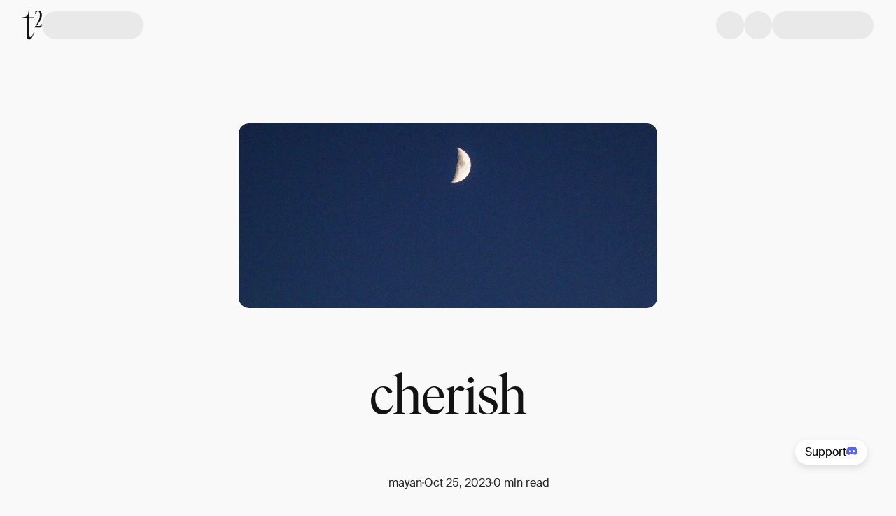

--- FILE ---
content_type: text/html; charset=utf-8
request_url: https://app.t2.world/article/clo6defle1432151xmccgrok3oj
body_size: 14483
content:
<!DOCTYPE html><html><head><meta charSet="utf-8"/><meta name="viewport" content="width=device-width"/><meta property="og:image:alt" content="t2.world logo"/><meta property="og:locale" content="en-gb"/><meta property="og:site_name" content="t2.world"/><link rel="canonical" href="https://app.t2.world/article/clo6defle1432151xmccgrok3oj"/><link rel="icon" href="/icons/favicon.ico" type="image/ico"/><title>cherish | t2.world</title><meta name="robots" content="index,follow"/><meta name="description" content="cherish"/><meta property="og:title" content="cherish"/><meta property="og:description" content="cherish"/><meta property="og:url" content="https://app.t2.world/article/clo6defle1432151xmccgrok3oj"/><meta property="og:type" content="article"/><meta property="og:image" content="https://app.t2.world/images/post-image-placeholder.webp"/><script type="application/ld+json">{"@context":"https://schema.org","@type":"Article","datePublished":"2023-10-25T23:12:07.532Z","description":"cherish","mainEntityOfPage":{"@type":"WebPage","@id":"https://app.t2.world/article/clo6defle1432151xmccgrok3oj"},"headline":"cherish","image":["https://app.t2.world/images/post-image-placeholder.webp"],"dateModified":"2023-10-25T23:12:07.532Z","author":[{"@type":"Person","name":"mayan"}]}</script><link rel="preload" href="/images/t2-logo-dark.svg" as="image" fetchpriority="high"/><meta name="next-head-count" content="17"/><link data-next-font="" rel="preconnect" href="/" crossorigin="anonymous"/><link rel="preload" href="/_next/static/css/37bb498bcfe7d715.css" as="style"/><link rel="stylesheet" href="/_next/static/css/37bb498bcfe7d715.css" data-n-g=""/><link rel="preload" href="/_next/static/css/17103c151e121d52.css" as="style"/><link rel="stylesheet" href="/_next/static/css/17103c151e121d52.css" data-n-p=""/><noscript data-n-css=""></noscript><script defer="" nomodule="" src="/_next/static/chunks/polyfills-42372ed130431b0a.js"></script><script src="/_next/static/chunks/webpack-a7fac4120958ba63.js" defer=""></script><script src="/_next/static/chunks/framework-82abb5377357fe8c.js" defer=""></script><script src="/_next/static/chunks/main-604664d93e77c37c.js" defer=""></script><script src="/_next/static/chunks/pages/_app-75e809406391f561.js" defer=""></script><script src="/_next/static/chunks/94a7ad86-b95d36027233f6ec.js" defer=""></script><script src="/_next/static/chunks/b82016f4-1071d87461cb4140.js" defer=""></script><script src="/_next/static/chunks/c4424a4b-83a3f85326ddaeae.js" defer=""></script><script src="/_next/static/chunks/9897-65bc17d2d4b8c6b3.js" defer=""></script><script src="/_next/static/chunks/4585-6a056160c36f6b34.js" defer=""></script><script src="/_next/static/chunks/4722-fe4bdeb093c1177a.js" defer=""></script><script src="/_next/static/chunks/1635-39b97cb9693e8e92.js" defer=""></script><script src="/_next/static/chunks/2003-9e66887b64ab5e80.js" defer=""></script><script src="/_next/static/chunks/107-0d08401afbf8dc66.js" defer=""></script><script src="/_next/static/chunks/8975-b4c7e313ceb020cb.js" defer=""></script><script src="/_next/static/chunks/1215-48e12d73fb0daaeb.js" defer=""></script><script src="/_next/static/chunks/3464-ec1783811d7f1910.js" defer=""></script><script src="/_next/static/chunks/6309-b57b033f334415f4.js" defer=""></script><script src="/_next/static/chunks/7901-cd371d1cbfd2e58e.js" defer=""></script><script src="/_next/static/chunks/6915-3f9300c9a252579b.js" defer=""></script><script src="/_next/static/chunks/pages/article/%5BarticleSlug%5D-3521ef1fbf9a5494.js" defer=""></script><script src="/_next/static/ercmFiS24ScfnA4ORMuJf/_buildManifest.js" defer=""></script><script src="/_next/static/ercmFiS24ScfnA4ORMuJf/_ssgManifest.js" defer=""></script></head><body><div id="__next"><div class="rnc__base "><div class="rnc__notification-container--top-full"></div><div class="rnc__notification-container--bottom-full"></div><div class="rnc__notification-container--top-left"></div><div class="rnc__notification-container--top-right"></div><div class="rnc__notification-container--bottom-left"></div><div class="rnc__notification-container--bottom-right"></div><div class="rnc__notification-container--top-center"></div><div class="rnc__notification-container--center"><div class="rnc__util--flex-center"></div></div><div class="rnc__notification-container--bottom-center"></div></div><div class="min-h-fitScreen"><div id="navbar" class="fixed w-full top-0 z-50 duration-200 transition bg-white-100" style="transform:translateY(0px)"><div data-testid="Container" class="max-w-[1440px] mx-auto grid grid-cols-4 lg:grid-cols-12 gap-x-2 lg:gap-x-5 px-4 lg:px-8"><div class="h-[72px] col-span-full flex gap-x-4 md:gap-x-5 py-3 justify-between"><div class="flex flex-row items-center gap-x-4 lg:gap-x-5"><div class="h-[42px] w-[28px] hover:opacity-[0.8] cursor-pointer"><a href="https://t2.world"><img alt="t2 logo" fetchpriority="high" width="28" height="42" decoding="async" data-nimg="1" class="cursor-default pointer-events-none" style="color:transparent" src="/images/t2-logo-dark.svg"/></a></div><div class="bg-gray-200 animate-pulse w-8 md:w-[145px] h-8 md:h-10 rounded-[31px]"></div></div><div class="flex flex-row items-center gap-x-4 lg:gap-x-5"><div class="bg-gray-200 animate-pulse w-8 md:w-10 h-8 md:h-10 rounded-full"></div><div class="bg-gray-200 animate-pulse w-8 md:w-10 h-8 md:h-10 rounded-full"></div><div class="bg-gray-200 animate-pulse w-8 md:w-[145px] h-8 md:h-10 rounded-[31px]"></div></div></div></div></div><div class="fixed top-0 left-0 right-0 bottom-0 z-50 overflow-hidden w-full h-full max-h-screen bg-gray-500 bg-opacity-25 py-7 ease-in-out transition-all invisible"><div class="absolute flex flex-col py-9 w-full sm:w-[500px] h-full bg-white-100 shadow-staticShadow transition-transform ease-in-out top-0 translate-x-full right-0 sm:w-[472px] bg-white-900"><div class="flex relative items-center justify-center w-full"><div class="absolute right-6 top-0 z-10"><button type="button" class="text-gray-400 bg-transparent hover:bg-gray-200 hover:text-gray-900 rounded-lg text-sm inline-flex items-center"><svg aria-hidden="true" class="w-5 h-5" fill="currentColor" viewBox="0 0 20 20" xmlns="http://www.w3.org/2000/svg"><path d="M4.293 4.293a1 1 0 011.414 0L10 8.586l4.293-4.293a1 1 0 111.414 1.414L11.414 10l4.293 4.293a1 1 0 01-1.414 1.414L10 11.414l-4.293 4.293a1 1 0 01-1.414-1.414L8.586 10 4.293 5.707a1 1 0 010-1.414z"></path></svg><span class="sr-only">Close modal</span></button></div></div><div class="overflow-y-auto h-full flex justify-center"><div class="flex flex-col w-full"><div class="flex items-center justify-between px-5 mt-10 mb-3"><div class="text-[20px] md:text-[22px] font-bold">Notifications</div><a href="/settings/notifications"><svg class="w-4 h-4 stroke-t2-neutral-grey07 hover:stroke-t2-primary-brandColor" width="24" height="24" viewBox="0 0 24 24" fill="none" xmlns="http://www.w3.org/2000/svg"><g clip-path="url(#clip0_17854_792)"><path d="M12 15.5C13.6569 15.5 15 14.1569 15 12.5C15 10.8431 13.6569 9.5 12 9.5C10.3431 9.5 9 10.8431 9 12.5C9 14.1569 10.3431 15.5 12 15.5Z" stroke="" stroke-width="1.5" stroke-linecap="round" stroke-linejoin="round"></path><path d="M19.4 15.5C19.2669 15.8016 19.2272 16.1362 19.286 16.4606C19.3448 16.785 19.4995 17.0843 19.73 17.32L19.79 17.38C19.976 17.5657 20.1235 17.7863 20.2241 18.0291C20.3248 18.2719 20.3766 18.5322 20.3766 18.795C20.3766 19.0578 20.3248 19.3181 20.2241 19.5609C20.1235 19.8037 19.976 20.0243 19.79 20.21C19.6043 20.396 19.3837 20.5435 19.1409 20.6441C18.8981 20.7448 18.6378 20.7966 18.375 20.7966C18.1122 20.7966 17.8519 20.7448 17.6091 20.6441C17.3663 20.5435 17.1457 20.396 16.96 20.21L16.9 20.15C16.6643 19.9195 16.365 19.7648 16.0406 19.706C15.7162 19.6472 15.3816 19.6869 15.08 19.82C14.7842 19.9468 14.532 20.1572 14.3543 20.4255C14.1766 20.6938 14.0813 21.0082 14.08 21.33V21.5C14.08 22.0304 13.8693 22.5391 13.4942 22.9142C13.1191 23.2893 12.6104 23.5 12.08 23.5C11.5496 23.5 11.0409 23.2893 10.6658 22.9142C10.2907 22.5391 10.08 22.0304 10.08 21.5V21.41C10.0723 21.079 9.96512 20.758 9.77251 20.4887C9.5799 20.2194 9.31073 20.0143 9 19.9C8.69838 19.7669 8.36381 19.7272 8.03941 19.786C7.71502 19.8448 7.41568 19.9995 7.18 20.23L7.12 20.29C6.93425 20.476 6.71368 20.6235 6.47088 20.7241C6.22808 20.8248 5.96783 20.8766 5.705 20.8766C5.44217 20.8766 5.18192 20.8248 4.93912 20.7241C4.69632 20.6235 4.47575 20.476 4.29 20.29C4.10405 20.1043 3.95653 19.8837 3.85588 19.6409C3.75523 19.3981 3.70343 19.1378 3.70343 18.875C3.70343 18.6122 3.75523 18.3519 3.85588 18.1091C3.95653 17.8663 4.10405 17.6457 4.29 17.46L4.35 17.4C4.58054 17.1643 4.73519 16.865 4.794 16.5406C4.85282 16.2162 4.81311 15.8816 4.68 15.58C4.55324 15.2842 4.34276 15.032 4.07447 14.8543C3.80617 14.6766 3.49179 14.5813 3.17 14.58H3C2.46957 14.58 1.96086 14.3693 1.58579 13.9942C1.21071 13.6191 1 13.1104 1 12.58C1 12.0496 1.21071 11.5409 1.58579 11.1658C1.96086 10.7907 2.46957 10.58 3 10.58H3.09C3.42099 10.5723 3.742 10.4651 4.0113 10.2725C4.28059 10.0799 4.48572 9.81073 4.6 9.5C4.73311 9.19838 4.77282 8.86381 4.714 8.53941C4.65519 8.21502 4.50054 7.91568 4.27 7.68L4.21 7.62C4.02405 7.43425 3.87653 7.21368 3.77588 6.97088C3.67523 6.72808 3.62343 6.46783 3.62343 6.205C3.62343 5.94217 3.67523 5.68192 3.77588 5.43912C3.87653 5.19632 4.02405 4.97575 4.21 4.79C4.39575 4.60405 4.61632 4.45653 4.85912 4.35588C5.10192 4.25523 5.36217 4.20343 5.625 4.20343C5.88783 4.20343 6.14808 4.25523 6.39088 4.35588C6.63368 4.45653 6.85425 4.60405 7.04 4.79L7.1 4.85C7.33568 5.08054 7.63502 5.23519 7.95941 5.294C8.28381 5.35282 8.61838 5.31311 8.92 5.18H9C9.29577 5.05324 9.54802 4.84276 9.72569 4.57447C9.90337 4.30617 9.99872 3.99179 10 3.67V3.5C10 2.96957 10.2107 2.46086 10.5858 2.08579C10.9609 1.71071 11.4696 1.5 12 1.5C12.5304 1.5 13.0391 1.71071 13.4142 2.08579C13.7893 2.46086 14 2.96957 14 3.5V3.59C14.0013 3.91179 14.0966 4.22618 14.2743 4.49447C14.452 4.76276 14.7042 4.97324 15 5.1C15.3016 5.23311 15.6362 5.27282 15.9606 5.214C16.285 5.15519 16.5843 5.00054 16.82 4.77L16.88 4.71C17.0657 4.52405 17.2863 4.37653 17.5291 4.27588C17.7719 4.17523 18.0322 4.12343 18.295 4.12343C18.5578 4.12343 18.8181 4.17523 19.0609 4.27588C19.3037 4.37653 19.5243 4.52405 19.71 4.71C19.896 4.89575 20.0435 5.11632 20.1441 5.35912C20.2448 5.60192 20.2966 5.86217 20.2966 6.125C20.2966 6.38783 20.2448 6.64808 20.1441 6.89088C20.0435 7.13368 19.896 7.35425 19.71 7.54L19.65 7.6C19.4195 7.83568 19.2648 8.13502 19.206 8.45941C19.1472 8.78381 19.1869 9.11838 19.32 9.42V9.5C19.4468 9.79577 19.6572 10.048 19.9255 10.2257C20.1938 10.4034 20.5082 10.4987 20.83 10.5H21C21.5304 10.5 22.0391 10.7107 22.4142 11.0858C22.7893 11.4609 23 11.9696 23 12.5C23 13.0304 22.7893 13.5391 22.4142 13.9142C22.0391 14.2893 21.5304 14.5 21 14.5H20.91C20.5882 14.5013 20.2738 14.5966 20.0055 14.7743C19.7372 14.952 19.5268 15.2042 19.4 15.5V15.5Z" stroke="" stroke-width="1.16667" stroke-linecap="round" stroke-linejoin="round"></path></g><defs><clipPath id="clip0_17854_792"><rect width="24" height="24" fill="white" transform="translate(0 0.5)"></rect></clipPath></defs></svg></a></div><div class="flex flex-col place-content-center h-full bottom-[50px] text-center text-black-700"><div class="py-3.5 text-[16px] font-bold leading-6">You’re all caught up!</div><div class="text-[14px] leading-[22px] text-[#bdbdbd]">We&#x27;ll let you know when there’s something new.</div></div></div></div></div></div><div id="defaultModal" class="fixed top-0 left-0 right-0 bottom-0 z-50 overflow-hidden w-full max-h-screen bg-black-700 bg-opacity-50 sm:py-7 hidden !z-[60]"><div class="relative flex flex-col sm:max-w-[520px] p-6 bg-white-900 sm:rounded-2xl h-full sm:h-auto max-h-full sm:max-h-[550px] top-[50%] sm:top-[10vh] left-[50%] translate-x-[-50%] translate-y-[-50%] sm:translate-y-0 sm:!p-1 sm:!rounded-[12px]"><div class="absolute right-6 top-6 z-50 sm:hidden"><button type="button" class="text-gray-400 bg-transparent hover:bg-gray-200 hover:text-gray-900 rounded-lg text-sm inline-flex items-center"><svg aria-hidden="true" class="w-5 h-5" fill="currentColor" viewBox="0 0 20 20" xmlns="http://www.w3.org/2000/svg"><path d="M4.293 4.293a1 1 0 011.414 0L10 8.586l4.293-4.293a1 1 0 111.414 1.414L11.414 10l4.293 4.293a1 1 0 01-1.414 1.414L10 11.414l-4.293 4.293a1 1 0 01-1.414-1.414L8.586 10 4.293 5.707a1 1 0 010-1.414z"></path></svg><span class="sr-only">Close modal</span></button></div><div class="overflow-auto"><div class="mx-1 mb-1 mt-10 sm:mb-0 sm:mt-1"><form class="relative w-full grid gap-4 md:gap-6"><div class="flex"><div class="relative w-full"><div class="pointer-events-none absolute inset-y-0 left-0 flex items-center pl-3"><svg width="16" height="16" viewBox="0 0 16 17" fill="none" xmlns="http://www.w3.org/2000/svg" class="stroke-t2-neutral-grey05 group-hover:stroke-t2-neutral-grey09 w-4 h-4"><path d="M7.33382 13.3581C10.2793 13.3581 12.6672 10.9703 12.6672 8.02474C12.6672 5.07922 10.2793 2.69141 7.33382 2.69141C4.3883 2.69141 2.00049 5.07922 2.00049 8.02474C2.00049 10.9703 4.3883 13.3581 7.33382 13.3581Z" stroke="" stroke-width="1.5" stroke-linecap="round" stroke-linejoin="round"></path><path d="M14.0006 14.6915L11.1006 11.7915" stroke="" stroke-width="1.5" stroke-linecap="round" stroke-linejoin="round"></path></svg></div><input class="block w-full border disabled:cursor-not-allowed disabled:opacity-50 !py-2 !rounded-[28px] !text-[14px] text-t2-neutral-grey05 font-normal placeholder:text-t2-neutral-grey05 border-transparent focus:border-t2-neutral-grey03 focus:ring-t2-primary-brandColor p-2.5 text-sm pl-8 rounded-lg" type="text" name="search" id="search" inputMode="search" placeholder="What would you like to search?" maxLength="150" autofocus=""/></div></div></form><div class="flex h-[250px] mt-6 justify-center"><p class="font-secondary text-xs md:text-base !text-xs text-t2-neutral-grey06">No recent search history</p></div></div></div></div></div><div data-testid="Container" class="max-w-[1440px] mx-auto grid grid-cols-4 lg:grid-cols-12 gap-x-2 lg:gap-x-5 px-4 lg:px-8"></div><div data-testid="Container" class="max-w-[1440px] mx-auto grid grid-cols-4 lg:grid-cols-12 gap-x-2 lg:gap-x-5 px-4 lg:px-8 relative md:grid-cols-12 md:gap-x-3" style="padding-top:136px"><div class="-mx-4 md:mx-0 mt-10 col-span-full md:col-start-2 md:col-span-10 lg:col-start-3 lg:col-span-8 xl:col-start-4 xl:col-span-6"><div class="relative w-full mb-4 md:rounded-xl overflow-hidden aspect-4/2"><img class="min-w-full min-h-full" src="/images/post-image-placeholder.webp" alt="article cover"/></div></div><div class="relative col-span-full md:col-span-10 md:col-start-2 lg:col-span-8 lg:col-start-3"><h1 class="font-primary font-normal text-h1-m md:text-h1 not-italic my-9 lg:my-16 md:!text-[60px] md:!leading-[64px] lg:!text-[80px] lg:!leading-[86px] text-black-700 text-center break-words">cherish</h1></div><div class="col-span-full md:col-span-10 md:col-start-2 lg:col-span-8 lg:col-start-3"><div class="flex h-fit flex-wrap gap-x-3 gap-y-4 justify-center items-center test"><div class="flex hidden"><div class="h-[3px] w-[3px] bg-gray-400 rounded-full"></div></div><div class="flex w-full justify-center xs:w-fit"><div><div class="cursor-pointer"><a target="_blank" class="group/user flex items-center cursor-pointer" href="/u/mayan"><div class="flex self-center group-hover/user:opacity-[0.8]"><div class="rounded-full w-[32px] h-[32px] md:w-[40px] md:h-[40px]"><div class="h-[100%] w-[100%]" style="max-width:1052px;max-height:676px"></div></div></div><div class="flex flex-col justify-center group-hover/user:opacity-[0.8]"><p class="font-secondary font-normal text-p2-m md:text-p2 not-italic w-fit my-1 ml-5 text-gray-700 multiline-ellipsis group-hover/user:text-orange-500 !text-sm md:!text-base" style="--number-of-lines:1">mayan</p></div></a></div></div></div><div class="flex hidden xs:block"><div class="h-[3px] w-[3px] bg-gray-400 rounded-full"></div></div><div class="flex"><p class="font-secondary font-normal text-p2-m md:text-p2 not-italic !text-sm md:!text-base text-gray-700">Oct 25, 2023</p></div><div class="flex"><div class="h-[3px] w-[3px] bg-gray-400 rounded-full"></div></div><div class="flex"><p class="font-secondary font-normal text-p2-m md:text-p2 not-italic !text-sm md:!text-base text-gray-700">0 min read</p></div></div><div class="flex mt-6 gap-x-2 md:gap-x-6 items-center justify-center"><div class="flex"><div><div class="cursor-pointer"><div class="flex gap-x-[14px] items-center"><svg width="20" height="20" viewBox="0 0 20 20" fill="none" xmlns="http://www.w3.org/2000/svg"><g clip-path="url(#clip0_10839_28757)"><path d="M10.0003 18.3327C14.6027 18.3327 18.3337 14.6017 18.3337 9.99935C18.3337 5.39698 14.6027 1.66602 10.0003 1.66602C5.39795 1.66602 1.66699 5.39698 1.66699 9.99935C1.66699 14.6017 5.39795 18.3327 10.0003 18.3327Z" stroke="#131313" stroke-width="2" stroke-linecap="round" stroke-linejoin="round"></path><path d="M10 13.3333V10" stroke="#131313" stroke-width="2" stroke-linecap="round" stroke-linejoin="round"></path><path d="M10 6.66602H10.0083" stroke="#131313" stroke-width="2" stroke-linecap="round" stroke-linejoin="round"></path></g><defs><clipPath id="clip0_10839_28757"><rect width="20" height="20" fill="white"></rect></clipPath></defs></svg><p class="font-secondary font-normal text-p2-m md:text-p2 not-italic md:!text-p4 text-black-700 whitespace-nowrap">0 t.p.</p></div></div></div></div><div class="hidden sm:flex"><div class="h-4 min-w-[1px] bg-gray-400 h-7"></div></div><div class="hidden sm:flex"><div class="bg-gray-200 animate-pulse h-8 w-12 rounded-md"></div></div><div class="hidden sm:flex"><div class="h-4 min-w-[1px] bg-gray-400 h-7"></div></div><div class="hidden sm:flex"><a href="/article/clo6defle1432151xmccgrok3oj#comments"><p class="font-secondary font-normal text-p2-m md:text-p2 not-italic flex items-center gap-x-[14px] md:!text-p4 stroke-black-700 hover:!stroke-orange-500 text-black-700 hover:text-orange-500 stroke-[1.5px]"><svg width="20" height="20" viewBox="0 0 20 20" fill="none" xmlns="http://www.w3.org/2000/svg"><path d="M17.5 12.5C17.5 12.942 17.3244 13.366 17.0118 13.6785C16.6993 13.9911 16.2754 14.1667 15.8333 14.1667H5.83333L2.5 17.5V4.16667C2.5 3.72464 2.67559 3.30072 2.98816 2.98816C3.30072 2.67559 3.72464 2.5 4.16667 2.5H15.8333C16.2754 2.5 16.6993 2.67559 17.0118 2.98816C17.3244 3.30072 17.5 3.72464 17.5 4.16667V12.5Z" stroke="" stroke-linecap="round" stroke-linejoin="round"></path></svg> <!-- -->0</p></a></div></div></div><div class="article-container col-span-full md:col-span-8 md:col-start-3 lg:col-span-6 lg:col-start-4"><div class="article-body mb-[48px] md:mb-24 mt-12 lg:mb-28"><div><div class="article__block" id="36IkeTLLyU"><p class="article__paragraph" style="text-align:left" data-hsh="text">cherish</p></div></div><div id="quote-highlight-tooltip" role="tooltip" class="absolute z-10 invisible inline-block px-3 py-2 text-sm font-medium text-white transition-opacity duration-300 bg-gray-900 rounded-lg shadow-sm opacity-0 tooltip dark:bg-gray-700"><div class="max-w-fit flex bg-t2-neutral-grey07 rounded-[8px] border p-2"><button type="button" class="group relative flex items-stretch justify-center text-center font-medium transition-[color,background-color,border-color,text-decoration-color,fill,stroke,box-shadow] focus:z-10 focus:outline-none border border-transparent focus:ring-4 focus:ring-cyan-300 enabled:hover:bg-cyan-800 dark:bg-cyan-600 dark:focus:ring-cyan-800 dark:enabled:hover:bg-cyan-700 rounded-lg w-full !rounded-[4px] p-2 text-t2-shades-white !text-sm whitespace-nowrap bg-t2-neutral-grey07 hover:!bg-t2-neutral-grey06 focus:!ring-0"><span class="flex rounded-md text-sm"><div class="flex gap-2"><div><svg width="21" height="20" viewBox="0 0 21 20" fill="none" xmlns="http://www.w3.org/2000/svg"><path d="M17.8681 15.0703L17.0697 15.9435C16.6464 16.4066 16.0722 16.6667 15.4735 16.6667C14.8748 16.6667 14.3006 16.4066 13.8772 15.9435C13.4533 15.4814 12.8791 15.222 12.2806 15.222C11.6821 15.222 11.108 15.4814 10.684 15.9435M3.5 16.6667H4.83666C5.22715 16.6667 5.42238 16.6667 5.60611 16.6226C5.76901 16.5834 5.92473 16.519 6.06758 16.4315C6.22868 16.3327 6.36674 16.1946 6.64285 15.9185L16.6708 5.89063C17.332 5.22936 17.332 4.15723 16.6708 3.49595C16.0095 2.83468 14.9374 2.83468 14.2761 3.49595L4.24815 13.5238C3.97204 13.8 3.83398 13.938 3.73525 14.0991C3.64772 14.242 3.58322 14.3977 3.54411 14.5606C3.5 14.7443 3.5 14.9396 3.5 15.3301V16.6667Z" stroke="white" stroke-width="1.30851" stroke-linecap="round" stroke-linejoin="round"></path></svg></div>Reply to Quote</div></span></button></div><div class="tooltip-arrow" data-popper-arrow="true"></div></div></div></div><div class="min-h-[44px] col-span-full md:col-span-8 md:col-start-3 lg:col-span-6 lg:col-start-4  flex flex-col items-baseline lg:items-center justify-between gap-5 mb-[96px]"><div class="flex items-center justify-between w-full"><div class="flex items-center"><div id="defaultModal" class="fixed top-0 left-0 right-0 bottom-0 z-50 overflow-hidden w-full max-h-screen bg-black-700 bg-opacity-50 sm:py-7 hidden"><div class="relative flex flex-col sm:max-w-[520px] p-6 bg-white-900 sm:rounded-2xl h-full sm:h-auto max-h-full sm:max-h-[550px] top-[50%] sm:top-[10vh] left-[50%] translate-x-[-50%] translate-y-[-50%] sm:translate-y-0"><div class="absolute right-6 top-6 z-50"><button type="button" class="text-gray-400 bg-transparent hover:bg-gray-200 hover:text-gray-900 rounded-lg text-sm inline-flex items-center"><svg aria-hidden="true" class="w-5 h-5" fill="currentColor" viewBox="0 0 20 20" xmlns="http://www.w3.org/2000/svg"><path d="M4.293 4.293a1 1 0 011.414 0L10 8.586l4.293-4.293a1 1 0 111.414 1.414L11.414 10l4.293 4.293a1 1 0 01-1.414 1.414L10 11.414l-4.293 4.293a1 1 0 01-1.414-1.414L8.586 10 4.293 5.707a1 1 0 010-1.414z"></path></svg><span class="sr-only">Close modal</span></button></div><div class="relative flex px-10 mt-5 mb-6 flex-col gap-y-2 items-center justify-center w-full text-center"><p class="font-secondary font-normal text-p2-m md:text-p2 not-italic !text-[22px] !leading-8 font-semibold">0 likes</p></div><div class="overflow-auto"><ul class="flex flex-col gap-4 overflow-y-auto max-h-full"></ul></div></div></div><button class="flex h-8 w-8 items-center justify-start rounded-full group active:justify-center active:ml-[-6px] active:mr-[6px] active:bg-red-100" type="button" aria-label="Inspire"><svg width="20" height="17" viewBox="0 0 20 17" xmlns="http://www.w3.org/2000/svg"><path class="fill-none stroke-black-700 group-hover:!stroke-orange-500 stroke-[1.5px]" d="M17.3671 2.26653C16.9415 1.8407 16.4361 1.5029 15.8799 1.27243C15.3237 1.04196 14.7275 0.92334 14.1254 0.92334C13.5234 0.92334 12.9272 1.04196 12.371 1.27243C11.8147 1.5029 11.3094 1.8407 10.8838 2.26653L10.0004 3.14986L9.11709 2.26653C8.25735 1.40678 7.09129 0.923785 5.87542 0.923785C4.65956 0.923785 3.4935 1.40678 2.63376 2.26653C1.77401 3.12627 1.29102 4.29233 1.29102 5.50819C1.29102 6.72405 1.77401 7.89012 2.63376 8.74986L3.51709 9.63319L10.0004 16.1165L16.4838 9.63319L17.3671 8.74986C17.7929 8.32423 18.1307 7.81887 18.3612 7.26266C18.5917 6.70644 18.7103 6.11027 18.7103 5.50819C18.7103 4.90612 18.5917 4.30995 18.3612 3.75373C18.1307 3.19752 17.7929 2.69216 17.3671 2.26653V2.26653Z" stroke-linecap="round" stroke-linejoin="round"></path></svg></button><button type="button" disabled=""><p class="font-secondary font-normal text-p2-m md:text-p2 not-italic min-w-[15px] md:!text-p4 !text-black-700">0</p></button></div></div><div class="w-full"><div class="divide-y divide-gray-200 border-gray-200 dark:divide-gray-700 dark:border-gray-700 rounded-lg border !rounded-[8px]" data-testid="flowbite-accordion"><button class="w-full items-center justify-between text-left font-medium first:rounded-t-lg last:rounded-b-lg dark:text-gray-400 focus:ring-gray-200 dark:hover:bg-gray-800 dark:focus:ring-gray-800 relative flex flex-row p-4 !text-sm text-t2-neutral-grey09 focus:ring-0 bg-transparent hover:bg-t2-neutral-grey03 !rounded-t-[7px] hover:!rounded-[7px]" type="button"><h2 class="" data-testid="flowbite-accordion-heading"><div class="absolute inset-0 z-10 rounded-[8px]"></div><div class="flex"><div class="relative flex whitespace-nowrap w-fit">Transaction details</div></div></h2><svg stroke="currentColor" fill="currentColor" stroke-width="0" viewBox="0 0 20 20" aria-hidden="true" class="h-6 w-6 shrink-0" data-testid="flowbite-accordion-arrow" height="1em" width="1em" xmlns="http://www.w3.org/2000/svg"><path fill-rule="evenodd" d="M5.293 7.293a1 1 0 011.414 0L10 10.586l3.293-3.293a1 1 0 111.414 1.414l-4 4a1 1 0 01-1.414 0l-4-4a1 1 0 010-1.414z" clip-rule="evenodd"></path></svg></button><div class="first:rounded-t-lg last:rounded-b-lg dark:bg-gray-900 !border-t-0 p-0 grid grid-rows-[0fr] transition-all duration-500" data-testid="flowbite-accordion-content" hidden=""><div class="overflow-hidden "><div class="p-5 flex flex-col gap-5"><div class="flex items-center justify-between w-full text-gray-400 text-[12px] lg:text-[14px] overflow-hidden truncate"><div class="flex gap-3 min-w-0 shrink"><div class="w-5 h-5 grow shrink-0"><div class="w-5 h-5 content-arweaveLogo"></div></div><div class="shrink overflow-hidden truncate">Arweave: <!-- -->_7s92ObRnOi0PUE...evgrAB0t14xgv_0</div></div><a class="grow shrink-0 md:grow-0 flex items-center gap-1 hover:underline" href="https://viewblock.io/arweave/tx/_7s92ObRnOi0PUEfRJCsLcMArvS-evgrAB0t14xgv_0" target="_blank" rel="noreferrer"><p class="font-secondary font-normal text-pl not-italic">View</p><svg width="20" height="20" viewBox="0 0 20 20" fill="none" xmlns="http://www.w3.org/2000/svg"><path d="M5.83301 14.1654L14.1663 5.83203" stroke="#5A5A5A" stroke-width="1.5" stroke-linecap="round" stroke-linejoin="round"></path><path d="M5.83301 5.83203H14.1663V14.1654" stroke="#5A5A5A" stroke-width="1.16667" stroke-linecap="round" stroke-linejoin="round"></path></svg></a></div></div></div></div></div></div></div><div class="col-span-full md:col-span-8 md:col-start-3 lg:col-span-6 lg:col-start-4 order-7"><div class="mb-16 lg:mb-28"><hr class="h-px border-gray-400 opacity-70"/></div><div class="relative mb-10"><div id="comments" class="absolute -top-24"></div><p class="font-secondary font-normal text-p2-m md:text-p2 not-italic mb-7 !font-semibold">Comments</p><div class="flex gap-x-4 bg-white-900 rounded-[8px] transition p-6 opacity-1 duration-700"><div class="w-fit"><div class="rounded-full w-[32px] h-[32px]"><img alt="default avatar" loading="lazy" width="104" height="104" decoding="async" data-nimg="1" class="rounded-full" style="color:transparent" srcSet="/_next/image?url=%2Fimages%2Fdefault-avatar.webp&amp;w=128&amp;q=75 1x, /_next/image?url=%2Fimages%2Fdefault-avatar.webp&amp;w=256&amp;q=75 2x" src="/_next/image?url=%2Fimages%2Fdefault-avatar.webp&amp;w=256&amp;q=75"/></div></div><form class="relative w-full"><textarea class="focus:!outline focus:!outline-1 focus:!-outline-offset-1 focus:!ring-0 border border-gray-100 bg-white-900 rounded-[8px] focus:outline focus:outline-1 focus:-outline-offset-1 focus:ring-t2-neutral-grey-05 overflow-hidden resize-none w-full flex pr-2 pl-7 pt-3 pb-10 flex-col gap-y-3 font-secondary !outline-t2-neutral-grey05 overflow-y-hidden min-h-[100px]" placeholder="What’s on your mind" rows="3" name="commentValue"></textarea><button disabled="" type="submit" class="absolute bottom-2 right-2 px-5 py-px rounded-md capitalize transition duration-200 bg-gray-100 text-black-700"><div class="visible">post</div></button></form></div></div></div></div></div><div id="portal-root"></div><div class="absolute right-14 md:right-36"><a href="https://discord.gg/XSr8fAjQp8" class="fixed px-3 py-3 md:py-1 bottom-10 md:bottom-14 flex flex-row gap-x-3 bg-white-900 border-2 border-white-900 rounded-[50px] shadow-discordSupport z-40 visible animate-discord-up" target="_blank" rel="noreferrer nofollow"><p class="font-secondary font-normal text-p2-m md:text-p2 not-italic hidden md:block !text-p4">Support</p><span class="flex items-center justify-center w-1 h-1 md:w-fit md:h-fit before:content-discord before:h-fit"></span></a></div></div><script id="__NEXT_DATA__" type="application/json">{"props":{"pageProps":{"articleId":"clo6defle1432151xmccgrok3oj","articleTitle":"cherish","articleUrl":"https://app.t2.world/article/clo6defle1432151xmccgrok3oj","articleCoverImageUrl":"https://app.t2.world/images/post-image-placeholder.webp","articleShortDescription":"cherish","articleCreatedAt":"2023-10-25T23:12:07.532Z","articleLastUpdateDate":"","authorId":"clg0jtcv78965961fmc5ysmt04r","authorName":"mayan","articleReadtime":"0","articleStatus":"published","articleSlug":"clo6defle1432151xmccgrok3oj","metadata":{"apolloClient":{"cache":{"ROOT_MUTATION":{"__typename":"Mutation"},"CloudinaryImage_File:h9ByOEMSR97j95DJ3uzjlFUKIio":{"__typename":"CloudinaryImage_File","id":"h9ByOEMSR97j95DJ3uzjlFUKIio","publicUrl":"https://res.cloudinary.com/dxhpzq6ej/image/upload/v1745677506/production/h9ByOEMSR97j95DJ3uzjlFUKIio.jpg","publicUrlTransformed":"https://res.cloudinary.com/dxhpzq6ej/image/upload/v1745677506/production/h9ByOEMSR97j95DJ3uzjlFUKIio.jpg","_meta":{"__typename":"CloudinaryImage_Meta","public_id":"production/h9ByOEMSR97j95DJ3uzjlFUKIio","height":410,"width":1250}},"User:cm0zdfucj134897920mc6pbefmg1":{"__typename":"User","id":"cm0zdfucj134897920mc6pbefmg1","name":"Crypto Minion","publicAddress":"0x13235be5596047f935fe3ec502237f27259f2715","username":"0x13235be5596047f935fe3ec502237f27259f2715","profileImage":null},"Article:cm9ybaf5g0qwi9vsi9dcewjxs":{"__typename":"Article","type":"ARTICLE","id":"cm9ybaf5g0qwi9vsi9dcewjxs","title":"Bitcoin’s Safe Haven Era: Digital Gold, Risky Dances, and Wealth Protection Fun!","coverImage":{"__ref":"CloudinaryImage_File:h9ByOEMSR97j95DJ3uzjlFUKIio"},"shortDescription":" Created using https://www.canva.com/ Shiny new popular Safe Haven Asset - BTC!! My last article , brought Bitcoin into the Safe Haven Asset League, BTC’s the newest Safe Haven asset","createdAt":"2025-04-26T14:24:23.079Z","author":{"__ref":"User:cm0zdfucj134897920mc6pbefmg1"},"readTime":"2","status":"published","slug":"cm9ybaf5g0qwi9vsi9dcewjxs","territory":{"__ref":"Territory:clb6kpuc350111fmcwnjewmgj"},"lastUpdateDate":"2025-12-19T02:01:07.907Z","shouldStoreOnArweave":true,"publishedAt":"2025-04-26T14:25:58.201Z","access":"territoryMembers","body":{"time":1745677529324,"blocks":[{"id":"Y6BUIPzdm_","data":{"file":{"id":"cm9ybbsg700kh7tmcciiocqj5","url":"http://res.cloudinary.com/dxhpzq6ej/image/upload/v1745677527/cm9ybbsg700kh7tmcciiocqj5.jpg","_meta":{"url":"http://res.cloudinary.com/dxhpzq6ej/image/upload/v1745677527/cm9ybbsg700kh7tmcciiocqj5.jpg","etag":"b6bbea4a8a7b79eda4fdfd48e3e0e3e5","tags":[],"type":"upload","bytes":249837,"width":1250,"folder":"","format":"jpg","height":410,"api_key":"924972533465332","version":1745677527,"asset_id":"4188869533c39ea0d4eae34e352dce68","public_id":"cm9ybbsg700kh7tmcciiocqj5","signature":"0c9e2ed9fe9c51a61366d3506a5ee753d21a8f87","created_at":"2025-04-26T14:25:27Z","secure_url":"https://res.cloudinary.com/dxhpzq6ej/image/upload/v1745677527/cm9ybbsg700kh7tmcciiocqj5.jpg","version_id":"d3ca2d581a6e71f53cbd8c7e84422a11","placeholder":false,"resource_type":"image","original_filename":"file"},"filename":"4f15d8d3501349c2cab9430b4684c096dcae24eb2215bbb7c3a14bd42833b94b.jpg"},"caption":"","stretched":false,"withBorder":false,"withBackground":false},"type":"image"},{"id":"ijdQ4zE7I7","data":{"text":"Created using https://www.canva.com/","alignment":"left"},"type":"paragraph"},{"id":"Z77-exATE2","data":{"text":"\u0026nbsp;Shiny new popular Safe Haven Asset - BTC!!","level":2},"type":"header"},{"id":"_NLUmjMcxL","data":{"text":"My \u003ca href=\"https://www.publish0x.com/buzzing-news-and-stories-of-interest/usd-s-safe-haven-crown-is-slipping-bitcoin-steps-into-the-sp-xdkogmr\"\u003elast article\u003c/a\u003e, brought Bitcoin into the Safe Haven Asset League, BTC’s the newest Safe Haven asset compared to Gold and global fiat currencies – Dollar (\u003ca href=\"https://www.publish0x.com/buzzing-news-and-stories-of-interest/usd-meltdown-the-safe-haven-asset-that-danced-with-tariffs-xqqgolv\"\u003ethat’s off it’s form\u003c/a\u003e) , GBP, JPY or Euro!","alignment":"left"},"type":"paragraph"},{"id":"aurwxlt6kn","data":{"file":{"id":"cm9ybbs7y00kg7tmc9fax78py","url":"http://res.cloudinary.com/dxhpzq6ej/image/upload/v1745677527/cm9ybbs7y00kg7tmc9fax78py.jpg","_meta":{"url":"http://res.cloudinary.com/dxhpzq6ej/image/upload/v1745677527/cm9ybbs7y00kg7tmc9fax78py.jpg","etag":"d024b2c40164113cd709ca9ff7a55e9a","tags":[],"type":"upload","bytes":353491,"width":1250,"folder":"","format":"jpg","height":625,"api_key":"924972533465332","version":1745677527,"asset_id":"59b22e20dbeebf214361206ff0212992","public_id":"cm9ybbs7y00kg7tmc9fax78py","signature":"1106758dbde353e374d3895394e53ad18df4b9d3","created_at":"2025-04-26T14:25:27Z","secure_url":"https://res.cloudinary.com/dxhpzq6ej/image/upload/v1745677527/cm9ybbs7y00kg7tmc9fax78py.jpg","version_id":"d3ca2d581a6e71f53cbd8c7e84422a11","placeholder":false,"resource_type":"image","original_filename":"file"},"filename":"095661815862535b8731ea08b4016a7dd140003a21bdc93a0a6a5339c395ba45.jpg"},"caption":"","stretched":false,"withBorder":false,"withBackground":false},"type":"image"},{"id":"cuV-ms1CAY","data":{"text":"\u003cem\u003eCreated using https://www.canva.com/\u003c/em\u003e","alignment":"left"},"type":"paragraph"},{"id":"zEmU-Ep-OD","data":{"text":"\u003ca href=\"https://www.publish0x.com/buzzing-news-and-stories-of-interest/usd-s-safe-haven-crown-is-slipping-bitcoin-steps-into-the-sp-xdkogmr\"\u003eUSD’s Safe Haven Crown Is Slipping — Bitcoin Steps Into the Spotlight!\u003c/a\u003e","alignment":"left"},"type":"paragraph"},{"id":"TC2eS9CO4k","data":{"text":"\u003cstrong\u003e\u003cem\u003eYet, BTC’s widely considered as a Safe Haven Asset, and is strong in performance to the dollar now.\u003c/em\u003e\u003c/strong\u003e","alignment":"left"},"type":"paragraph"},{"id":"3J15gEK86h","data":{"text":"\u003cem\u003eCreated using https://www.canva.com/\u003c/em\u003e","alignment":"left"},"type":"paragraph"},{"id":"YxhDxyIL1b","data":{"text":"\u0026nbsp;Big Whales Are Scooping Up BTC!","level":2},"type":"header"},{"id":"1h1t1CsRaG","data":{"text":"This is all true, but BTC’s a asset with two sides to it – Risk on Asset side and the Safe Haven Asset side. There are still crypto enthusiasts who see BTC as a store of value asset.","alignment":"left"},"type":"paragraph"},{"id":"-NfvliKi2E","data":{"text":"Now, of course Bitcoin is a mature asset class, the crypto coin with the \u003ca href=\"https://www.coingecko.com/\"\u003elargest Market Cap (1.87$ trillian)and most liquidity (35.19$ Billion)\u003c/a\u003e.","alignment":"left"},"type":"paragraph"},{"id":"ZWmEkWkiDC","data":{"text":"Large whales love accumulating BTC as \u003ca href=\"https://www.publish0x.com/buzzing-news-and-stories-of-interest/usd-s-safe-haven-crown-is-slipping-bitcoin-steps-into-the-sp-xdkogmr\"\u003eexplained my earlier article\u003c/a\u003e– mentioning, Stratergy and MetaPlanet with their BTC accumulation mode now active!","alignment":"left"},"type":"paragraph"},{"id":"ZgyRT2bZ22","data":{"text":"Institutions Jump In — Buying Bitcoin ETFs","level":2},"type":"header"},{"id":"ZsVZBvkq6r","data":{"text":"Large whales and institutional investors buy Bitcoin through ETF route as well.","alignment":"left"},"type":"paragraph"},{"id":"WiDMIBWqlb","data":{"file":{"id":"cm9ybbshs00ki7tmcervph92s","url":"http://res.cloudinary.com/dxhpzq6ej/image/upload/v1745677527/cm9ybbshs00ki7tmcervph92s.png","_meta":{"url":"http://res.cloudinary.com/dxhpzq6ej/image/upload/v1745677527/cm9ybbshs00ki7tmcervph92s.png","etag":"1b9a38cdc5628798233d31ef4652c771","tags":[],"type":"upload","bytes":200659,"width":1823,"folder":"","format":"png","height":850,"api_key":"924972533465332","version":1745677527,"asset_id":"4690a61690ae380cc16e8ad84fc3ae1b","public_id":"cm9ybbshs00ki7tmcervph92s","signature":"29ea8555766c043abfc51f1544d115164ff66bb6","created_at":"2025-04-26T14:25:27Z","secure_url":"https://res.cloudinary.com/dxhpzq6ej/image/upload/v1745677527/cm9ybbshs00ki7tmcervph92s.png","version_id":"45dd84695d91b4f1ef5442b90691f64f","placeholder":false,"resource_type":"image","original_filename":"file"},"filename":"0ff6530ed0ea1686e7ba79fb108b56c041c7751c36216254e14f2f3dcffbde4e.png"},"caption":"","stretched":false,"withBorder":false,"withBackground":false},"type":"image"},{"id":"xgDAAG0_Gb","data":{"text":"\u003ca href=\"https://www.tradingview.com/x/tyJ3hPId/\"\u003eTradingview Chart \u0026gt;\u0026gt;\u003c/a\u003e","alignment":"left"},"type":"paragraph"},{"id":"PhGTzRr4A-","data":{"text":"BTC’s price went to 94,000 $ level due to institutions purchasing BTC ETFs, as \u003ca href=\"https://beincrypto.com/bitcoin-etfs-record-inflows/\"\u003e900$ million went as inflows into BTC ETFs\u003c/a\u003e.","alignment":"left"},"type":"paragraph"},{"id":"P6wOzDCtZl","data":{"text":"Of course, ETF’s don’t give one ownership over Bitcoin asset, it gives exposure to BTC price action. Therefore there are still large investors who buy Bitcoin derivative products just to get price exposure to BTC’s price action.","alignment":"left"},"type":"paragraph"},{"id":"xzkCRfRZys","data":{"text":"\u0026nbsp;Ready – Let’s get some BTC entertainment in a colorful way!","level":2},"type":"header"},{"id":"6EqJbtR0QS","data":{"text":"Right, how do I power up creativity ? I ask meme ideas from Deepseek and ChatGPT AI.Just confirming this for my Hive user readers who may have thought that there is a way to power up creativity, like there is a way to power up Hive Power.So, enjoy my graphics.","alignment":"left"},"type":"paragraph"},{"id":"rwGskM-cbA","data":{"text":"\u003cstrong\u003eGraphic 1: \"Golden Hat\" - Bitcoin as the New Safe Haven Asset\u003c/strong\u003e","alignment":"left"},"type":"paragraph"},{"id":"A57SX7nLYy","data":{"text":"\u003cem\u003eCreated using https://www.canva.com/\u003c/em\u003e","alignment":"left"},"type":"paragraph"},{"id":"bhtU7QftBm","data":{"text":"Right now, there’s \u003ca href=\"https://www.publish0x.com/buzzing-news-and-stories-of-interest/usd-s-safe-haven-crown-is-slipping-bitcoin-steps-into-the-sp-xdkogmr\"\u003eample reason to believe BTC is starting to have it’s Safe Haven Run\u003c/a\u003e, Gold’s already had a good head start in this!!","alignment":"left"},"type":"paragraph"},{"id":"iHy7NkRbZj","data":{"text":"\u003cem\u003e\u003cstrong\u003eGraphic 2: \"Ringa Ringa\" - Bitcoin’s Risky Dance with Nasdaq\u003c/strong\u003e\u003c/em\u003e","alignment":"left"},"type":"paragraph"},{"id":"oxpZ12volt","data":{"text":"\u003cem\u003eCreated using https://www.canva.com/\u003c/em\u003e","alignment":"left"},"type":"paragraph"},{"id":"M1u-djYMvp","data":{"text":"So, why is BTC having it’s Safe Haven Run so late?.","alignment":"left"},"type":"paragraph"},{"id":"sA9DJAAEQU","data":{"text":"This is because it was playing Ringa-Ringa-roses with Nasdaq. The lyrics of that song goes like this -","alignment":"left"},"type":"paragraph"},{"id":"UBF4m_w0IO","data":{"text":"\u003cem\u003e'Ring-a-ring o' roses, \u003c/em\u003e","alignment":"left"},"type":"paragraph"},{"id":"juIK02DDTp","data":{"text":"\u003cem\u003eA pocket full of posies,,\u003c/em\u003e","alignment":"left"},"type":"paragraph"},{"id":"HrQ-QCWs5r","data":{"text":"\u003cem\u003eA-tishoo! A-tishoo!\u003c/em\u003e","alignment":"left"},"type":"paragraph"},{"id":"a7kAvpAgXW","data":{"text":"\u003cem\u003eWe all fall down'\u003c/em\u003e","alignment":"left"},"type":"paragraph"},{"id":"yMxFe2L4oi","data":{"text":"So, on the “We all fall down” line, BTC and Nasdaq fell down.","alignment":"left"},"type":"paragraph"},{"id":"vFxy9kMaW7","data":{"text":"Both these financial assets play ‘Ring-a-ring o' roses’ together when BTC acts as a Risk on Asset.","alignment":"left"},"type":"paragraph"},{"id":"CZXli_djbp","data":{"text":"\u003cstrong\u003eGraphic 3 : BTC’s Wealth Preservation Mode Activated!\u003c/strong\u003e","alignment":"left"},"type":"paragraph"},{"id":"anKqhnvgwa","data":{"file":{"id":"cm9ybbsi200kj7tmcdqdbh8z0","url":"http://res.cloudinary.com/dxhpzq6ej/image/upload/v1745677527/cm9ybbsi200kj7tmcdqdbh8z0.jpg","_meta":{"url":"http://res.cloudinary.com/dxhpzq6ej/image/upload/v1745677527/cm9ybbsi200kj7tmcdqdbh8z0.jpg","etag":"03bca3a799fb05f00b5c890abde3ea17","tags":[],"type":"upload","bytes":92491,"width":1212,"folder":"","format":"jpg","height":592,"api_key":"924972533465332","version":1745677527,"asset_id":"92b6d5b0f4197ae75f1ddcbce6fcb17e","public_id":"cm9ybbsi200kj7tmcdqdbh8z0","signature":"260e94e2c193240b8ea23b241f240933b7f4dc79","created_at":"2025-04-26T14:25:27Z","secure_url":"https://res.cloudinary.com/dxhpzq6ej/image/upload/v1745677527/cm9ybbsi200kj7tmcdqdbh8z0.jpg","version_id":"d3ca2d581a6e71f53cbd8c7e84422a11","placeholder":false,"resource_type":"image","original_filename":"file"},"filename":"c9a7099cb68ba88c2569e018b5877495c760c8b93e56bb0e7a8119a47a173c0f.jpg"},"caption":"","stretched":false,"withBorder":false,"withBackground":false},"type":"image"},{"id":"7mRbcZicg-","data":{"text":"\u003cem\u003eCreated using https://www.canva.com/\u003c/em\u003e","alignment":"left"},"type":"paragraph"},{"id":"2K5bH96akA","data":{"text":"BTC then gets summoned into the Safe Haven Asset League when macro disturbances in the market are too dire. So, BTC and Gold become Safe Haven Heros.","alignment":"left"},"type":"paragraph"},{"id":"vvF-NaL9Nb","data":{"text":"BTC is Digital Gold!! so it’s also a super haven hero along with gold!","alignment":"left"},"type":"paragraph"},{"id":"nHZavkqTu0","data":{"text":"I like to end this with this song on Bitcoin as everyone would agree that this Safe Haven Asset super hero deserves a song of praise","alignment":"left"},"type":"paragraph"},{"id":"JdaKrYd-_9","data":{"text":",","alignment":"left"},"type":"paragraph"},{"id":"1-nvRAhYPY","data":{"text":"This song was originally shared by @ieronimus in \u003ca href=\"https://www.hiveme.me/@ieronimus/freedom-in-the-currency#@mintymile/re-ieronimus-m9skzz6m\"\u003ethis post\u003c/a\u003e.","alignment":"left"},"type":"paragraph"},{"id":"XQYXbBwmqF","data":{"text":"\u003cem\u003e\u003cstrong\u003eThat’s all my dear readers, have a great day!!\u003c/strong\u003e\u003c/em\u003e","alignment":"left"},"type":"paragraph"},{"id":"qfh2TjpPM9","data":{"text":"\u003cu\u003eMy article can also be found in these platforms I post my content on-:\u003c/u\u003e","alignment":"left"},"type":"paragraph"},{"id":"YbDKN8bh3P","data":{"text":"\u003cu\u003eHive \u003c/u\u003e— https://ecency.com/hive-150329/@mintymilecan","alignment":"left"},"type":"paragraph"},{"id":"vz7GBPN6dH","data":{"text":"\u003cu\u003ePublish0x \u003c/u\u003e— https://www.publish0x.com/@greenchic","alignment":"left"},"type":"paragraph"},{"id":"7pz9yYhhT2","data":{"text":"\u003cu\u003eMedium\u003c/u\u003e — https://medium.com/@kikctikcy","alignment":"left"},"type":"paragraph"},{"id":"zxrBrOe7oo","data":{"text":"\u003cu\u003et2World\u003c/u\u003e — https://app.t2.world/","alignment":"left"},"type":"paragraph"}],"version":"2.30.7","articleVersion":1},"arweaveId":"mJvTEkRAOyV6JOWpscXPRwpkF9NtkN8xLCLAmej6pYM","parentArticle":null,"totalTimePointsAccumulated":"2.96666","commentsCount({\"where\":{\"deactivated\":{\"equals\":false}}})":1,"territoryPinnedAt":null},"ROOT_QUERY":{"__typename":"Query","articles({\"where\":{\"deactivated\":{\"equals\":false},\"slug\":{\"equals\":\"cm9ybaf5g0qwi9vsi9dcewjxs\"},\"type\":{\"equals\":\"ARTICLE\"}}})":[{"__ref":"Article:cm9ybaf5g0qwi9vsi9dcewjxs"}],"article({\"where\":{\"id\":\"cm9ybaf5g0qwi9vsi9dcewjxs\"}})":{"__ref":"Article:cm9ybaf5g0qwi9vsi9dcewjxs"},"userArticleRelations({\"orderBy\":{\"timestamp\":\"desc\"},\"where\":{\"article\":{\"id\":{\"equals\":\"cm9ybaf5g0qwi9vsi9dcewjxs\"}},\"relationType\":{\"equals\":\"inspire\"},\"user\":{\"deactivated\":{\"equals\":false}}}})":[{"__ref":"UserArticleRelation:cmbddubs800sx10hdk639ekf6"},{"__ref":"UserArticleRelation:cmajbdzmz00ux1251jqgwy97k"}],"articles({\"where\":{\"deactivated\":{\"equals\":false},\"slug\":{\"equals\":\"clo6defle1432151xmccgrok3oj\"},\"type\":{\"equals\":\"ARTICLE\"}}})":[{"__ref":"Article:clo6defle1432151xmccgrok3oj"}],"article({\"where\":{\"id\":\"clo6defle1432151xmccgrok3oj\"}})":{"__ref":"Article:clo6defle1432151xmccgrok3oj"},"userArticleRelations({\"orderBy\":{\"timestamp\":\"desc\"},\"where\":{\"article\":{\"id\":{\"equals\":\"clo6defle1432151xmccgrok3oj\"}},\"relationType\":{\"equals\":\"inspire\"},\"user\":{\"deactivated\":{\"equals\":false}}}})":[]},"CloudinaryImage_File:cm6gkrnom0004tqmc8vpx7jp6":{"__typename":"CloudinaryImage_File","id":"cm6gkrnom0004tqmc8vpx7jp6","publicUrl":"https://res.cloudinary.com/dxhpzq6ej/image/upload/v1738074646/production/cm6gkrnom0004tqmc8vpx7jp6.png","publicUrlTransformed":"https://res.cloudinary.com/dxhpzq6ej/image/upload/v1738074646/production/cm6gkrnom0004tqmc8vpx7jp6.png","_meta":{"__typename":"CloudinaryImage_Meta","public_id":"production/cm6gkrnom0004tqmc8vpx7jp6","height":668,"width":668}},"Territory:clb6kpuc350111fmcwnjewmgj":{"__typename":"Territory","id":"clb6kpuc350111fmcwnjewmgj","name":"Web3","logo":{"__ref":"CloudinaryImage_File:cm6gkrnom0004tqmc8vpx7jp6"},"slug":"web3","tagColor":"#DCEDDC"},"CloudinaryImage_File:clzqscmqg000m21mcbg2k2txa":{"__typename":"CloudinaryImage_File","id":"clzqscmqg000m21mcbg2k2txa","publicUrl":"https://res.cloudinary.com/dxhpzq6ej/image/upload/v1723454567/production/clzqscmqg000m21mcbg2k2txa.jpg","publicUrlTransformed":"https://res.cloudinary.com/dxhpzq6ej/image/upload/v1723454567/production/clzqscmqg000m21mcbg2k2txa.jpg","_meta":{"__typename":"CloudinaryImage_Meta","public_id":"production/clzqscmqg000m21mcbg2k2txa","height":768,"width":563}},"User:clzqs621w13975821mcxnq2vo1b":{"__typename":"User","id":"clzqs621w13975821mcxnq2vo1b","name":"Mercurialuch","username":"0xc45f8476e5f7ab7574a2c12d468f41540e53fdab","publicAddress":"0xc45f8476e5f7ab7574a2c12d468f41540e53fdab","profileImage":{"__ref":"CloudinaryImage_File:clzqscmqg000m21mcbg2k2txa"}},"UserArticleRelation:cmbddubs800sx10hdk639ekf6":{"__typename":"UserArticleRelation","id":"cmbddubs800sx10hdk639ekf6","user":{"__ref":"User:clzqs621w13975821mcxnq2vo1b"},"timestamp":"2025-06-01T08:12:06.052Z"},"CloudinaryImage_File:cm6vw236u000ytcmc4jnvb1em":{"__typename":"CloudinaryImage_File","id":"cm6vw236u000ytcmc4jnvb1em","publicUrl":"https://res.cloudinary.com/dxhpzq6ej/image/upload/v1739000601/production/cm6vw236u000ytcmc4jnvb1em.webp","publicUrlTransformed":"https://res.cloudinary.com/dxhpzq6ej/image/upload/v1739000601/production/cm6vw236u000ytcmc4jnvb1em.webp","_meta":{"__typename":"CloudinaryImage_Meta","public_id":"production/cm6vw236u000ytcmc4jnvb1em","height":1024,"width":1024}},"User:cm6vvfmlf918779tcmcpt3xha33":{"__typename":"User","id":"cm6vvfmlf918779tcmcpt3xha33","name":"World","username":"cripto51","publicAddress":"0x20af7316e7baa5e8fb42fc2f52641a5236c27515","profileImage":{"__ref":"CloudinaryImage_File:cm6vw236u000ytcmc4jnvb1em"}},"UserArticleRelation:cmajbdzmz00ux1251jqgwy97k":{"__typename":"UserArticleRelation","id":"cmajbdzmz00ux1251jqgwy97k","user":{"__ref":"User:cm6vvfmlf918779tcmcpt3xha33"},"timestamp":"2025-05-11T07:10:19.302Z"},"User:clg0jtcv78965961fmc5ysmt04r":{"__typename":"User","id":"clg0jtcv78965961fmc5ysmt04r","name":"mayan","publicAddress":"0x1ddd05e9d2ea4308a8ae7e35203d965b7187c10a","username":"mayan","profileImage":{"__ref":"CloudinaryImage_File:clo6d9s0o00011xmcdfbwa9do"}},"Article:clo6defle1432151xmccgrok3oj":{"__typename":"Article","type":"ARTICLE","id":"clo6defle1432151xmccgrok3oj","title":"cherish","coverImage":null,"shortDescription":"cherish","createdAt":"2023-10-25T23:12:07.532Z","author":{"__ref":"User:clg0jtcv78965961fmc5ysmt04r"},"readTime":"0","status":"published","slug":"clo6defle1432151xmccgrok3oj","territory":null,"lastUpdateDate":"2024-06-17T10:57:23.323Z","shouldStoreOnArweave":true,"publishedAt":"2023-10-25T23:12:15.455Z","access":"territoryMembers","body":{"time":1698275530490,"blocks":[{"id":"36IkeTLLyU","data":{"text":"cherish","alignment":"left"},"type":"paragraph"}],"version":"2.27.2"},"arweaveId":"_7s92ObRnOi0PUEfRJCsLcMArvS-evgrAB0t14xgv_0","parentArticle":null,"totalTimePointsAccumulated":"0","commentsCount({\"where\":{\"deactivated\":{\"equals\":false}}})":0,"territoryPinnedAt":null},"CloudinaryImage_File:clo6d9s0o00011xmcdfbwa9do":{"__typename":"CloudinaryImage_File","id":"clo6d9s0o00011xmcdfbwa9do","publicUrl":"https://res.cloudinary.com/dxhpzq6ej/image/upload/v1698275310/production/clo6d9s0o00011xmcdfbwa9do.jpg","publicUrlTransformed":"https://res.cloudinary.com/dxhpzq6ej/image/upload/v1698275310/production/clo6d9s0o00011xmcdfbwa9do.jpg","_meta":{"__typename":"CloudinaryImage_Meta","public_id":"production/clo6d9s0o00011xmcdfbwa9do","height":676,"width":1052}}},"args":{"cookie":"privy-token="}}},"_sentryTraceData":"f62298929f1940a0835c8f9f50844352-a2e4c2b27513805e-0","_sentryBaggage":"sentry-environment=production,sentry-release=ercmFiS24ScfnA4ORMuJf,sentry-public_key=cabd087251474323800f79e808d8689b,sentry-trace_id=f62298929f1940a0835c8f9f50844352,sentry-sample_rate=0.2,sentry-transaction=%2Farticle%2F%5BarticleSlug%5D,sentry-sampled=false"},"__N_SSP":true},"page":"/article/[articleSlug]","query":{"articleSlug":"clo6defle1432151xmccgrok3oj"},"buildId":"ercmFiS24ScfnA4ORMuJf","isFallback":false,"isExperimentalCompile":false,"gssp":true,"scriptLoader":[]}</script><script defer src="https://static.cloudflareinsights.com/beacon.min.js/vcd15cbe7772f49c399c6a5babf22c1241717689176015" integrity="sha512-ZpsOmlRQV6y907TI0dKBHq9Md29nnaEIPlkf84rnaERnq6zvWvPUqr2ft8M1aS28oN72PdrCzSjY4U6VaAw1EQ==" data-cf-beacon='{"version":"2024.11.0","token":"b0d57556af324a9c81074af6c95d8a6a","r":1,"server_timing":{"name":{"cfCacheStatus":true,"cfEdge":true,"cfExtPri":true,"cfL4":true,"cfOrigin":true,"cfSpeedBrain":true},"location_startswith":null}}' crossorigin="anonymous"></script>
</body></html>

--- FILE ---
content_type: image/svg+xml
request_url: https://app.t2.world/images/t2-logo-dark.svg
body_size: 212
content:
<svg width="28" height="42" viewBox="0 0 28 42" fill="none" xmlns="http://www.w3.org/2000/svg">
<g id="Group 48301">
<g id="Group 47530">
<path id="Vector" d="M27.4733 19.4225L27.3783 19.5908C26.4815 21.1504 25.7129 21.9955 24.2242 21.9955H19.9698C24.8844 16.6309 27.8059 10.7874 27.8059 6.29121C27.8059 4.50779 27.3584 2.98762 26.5119 1.89537C25.5514 0.655389 24.0845 0 22.2699 0C20.6709 0 19.2107 0.480771 18.8012 0.626703L18.672 0.67326L18.177 4.89638L18.7262 5.00112L18.7983 4.83815C19.85 2.45579 20.803 0.979486 22.3022 0.979486C23.9952 0.979486 25.0051 2.9652 25.0051 6.28942C25.0051 11.6056 22.4675 17.4438 17.4626 23.6428L17.416 23.7001V24.3555H26.9822L28.0016 19.6212L27.4733 19.4225Z" fill="#131313"/>
<path id="Vector_2" d="M10.0041 36.4101C10.0041 37.3538 10.6929 38.1112 11.6933 38.1112C11.6933 38.1112 12.9284 38.3798 13.9165 36.4101L16.6498 30.2478L17.4174 30.5952C14.4352 37.3699 13.2305 41.3826 9.78658 41.3826C6.96871 41.3826 6.35969 38.5069 6.35969 34.5497V32.1682L6.26468 10.6741H0V9.52452C6.33974 9.52452 8.70918 6.93803 8.70918 0.213501H10.0174V9.52452H16.9766V10.6804H10.0032V36.4182" fill="#131313"/>
</g>
</g>
</svg>


--- FILE ---
content_type: application/javascript; charset=UTF-8
request_url: https://app.t2.world/_next/static/chunks/1215-48e12d73fb0daaeb.js
body_size: 24555
content:
(self.webpackChunk_N_E=self.webpackChunk_N_E||[]).push([[1215],{17980:function(t,e,i){"use strict";i.d(e,{u:function(){return a}});let a="\n      id\n      type\n      lastUpdateDate\n      shouldStoreOnArweave\n      createdAt\n      publishedAt\n      readTime\n      shortDescription\n      access\n      coverImage {\n        id\n        publicUrl\n        publicUrlTransformed\n        _meta {\n          public_id\n          height\n          width\n        }\n      }\n      title\n      status\n      slug\n      body\n      arweaveId\n      author {\n        id\n        name\n        publicAddress\n        username\n        profileImage {\n          id\n          publicUrl\n          publicUrlTransformed\n          _meta {\n            public_id\n            height\n            width\n          }\n        }\n      }\n      territory {\n        id\n        name\n        slug\n        tagColor\n        logo {\n          id\n          publicUrl\n          publicUrlTransformed\n          _meta {\n            public_id\n            height\n            width\n          }   \n        }       \n      }\n      parentArticle {\n        id\n        type\n        title\n        slug\n        shortDescription\n        type\n        parentArticle {\n          slug\n        }\n      }\n      totalTimePointsAccumulated\n      commentsCount(where: { deactivated: { equals: false } })\n      territoryPinnedAt\n"},73016:function(t,e,i){"use strict";i.d(e,{BM:function(){return tl},FZ:function(){return to},lF:function(){return tx}});var a=i(52322),r=i(88472),s=i(2784),n=i(18149),l=i.n(n),o=i(54073),x=i.n(o),c=i(30625);let d=t=>Math.floor(t.split(/\s+/).length/200),u=t=>d((0,c.X)(t));var k=t=>{var e;let i=null==t?void 0:null===(e=t.blocks)||void 0===e?void 0:e.filter(t=>{var e;let{data:{code:i,caption:a,text:r,content:s,items:n},type:l}=t;return!("code"===l&&!i||"quote"===l&&!a&&!r||"table"===l&&(null==s?void 0:s.length)===0||"list"===l&&n&&!(null===(e=n[0])||void 0===e?void 0:e.content))});return{...t,blocks:i}};let p=t=>{if((null==t?void 0:t.type)==="block-changed"){let t=document.getElementsByClassName("ce-inline-tool-input--showed")[0];if(t){let e=i=>{if(0===i.target.value.length&&document.getElementsByClassName("ce-conversion-toolbar--showed")[0]){let i=document.getElementsByClassName("ce-inline-toolbar__dropdown")[0];null==i||i.click(),t.removeEventListener("keydown",e)}};t.addEventListener("keydown",e)}}},m={title:void 0,status:void 0,shouldStoreOnArweave:void 0,territory:void 0,body:{}},h=t=>(null==t?void 0:t.name)&&(null==t?void 0:t.id)?{id:t.id,value:t.name,label:t.name}:void 0,y=t=>{var e;let{initialState:i=m,isDataInitialized:a}=t,r=h(null==i?void 0:i.territory),[n,o]=(0,s.useState)(!1),[c,d]=(0,s.useState)(!1),[y,f]=(0,s.useState)(!1),[v,g]=(0,s.useState)(i.body||{}),[b,C]=(0,s.useState)(i.title||""),[w,j]=(0,s.useState)(i.slug||""),[E,A]=(0,s.useState)(""),[_,B]=(0,s.useState)(i.readTime||"0"),[V,D]=(0,s.useState)(),[L,S]=(0,s.useState)(r),[N,F]=(0,s.useState)(i.status||void 0),[R,I]=(0,s.useState)(!!i.shouldStoreOnArweave),P=!l()(null==v?void 0:v.blocks,null===(e=i.body)||void 0===e?void 0:e.blocks),T=b!==i.title,Z=!!(r||L)&&!l()(r,L),G=!!V,M=N!==i.status,H=w!==i.slug,U=!!R!=!!i.shouldStoreOnArweave,O={body:P,title:T,territory:Z,coverImage:G,status:M,slug:H,shouldStoreOnArewave:U},W=Object.values(O).some(Boolean),q=()=>({body:P?k(v):void 0,title:T?b:void 0,status:M?N:void 0,slug:H?w:void 0,shouldStoreOnArweave:U?R:void 0,coverImage:G?V:void 0,territory:Z?{id:null==L?void 0:L.id,name:null==L?void 0:L.value}:void 0}),z=t=>{C(t.title||""),g(t.body||{}),j(t.slug||""),S(h(t.territory)),F(t.status||void 0),I(!!t.shouldStoreOnArweave),B(t.readTime||"0")},$=(0,s.useRef)(x()(async t=>{g(await t.saver.save()),o(!1)},300)),J=async(t,e)=>{var i;o(!0),await (null===(i=$.current)||void 0===i?void 0:i.call($,t)),p(e)};return(0,s.useEffect)(()=>{i.title&&C(i.title),i.body&&g(i.body),i.slug&&j(i.slug)},[i]),(0,s.useEffect)(()=>{v&&B(u(v).toString())},[v,B]),(0,s.useEffect)(()=>{d(!0)},[]),(0,s.useEffect)(()=>{a&&c&&i&&(z(i),f(!0),d(!1))},[a,c,i]),{body:v,title:b,slug:w,readTime:_,slugError:E,shouldStoreOnArweave:R,handleUpdateStoreOnArweave:I,setSlugError:A,onTitleChange:t=>{C(t.target.value)},onSlugChange:t=>{A(""),j(t.currentTarget.value)},onSubmit:t=>async()=>{o(!0),await t(q()),D(void 0),o(!1)},onBodyChange:J,resetToInitialState:()=>{z(i)},hasChanged:W,isLoading:n,coverImage:V,setCoverImage:D,territory:L,handleSelectTerritory:t=>{S(t)},status:N,toggleStatus:t=>{let e=(null==i?void 0:i.status)==="published";F(t||(e?"draft":"published"))},isInitializing:c,isInitialized:y,dirtyFields:O}};var f=i(17620),v=i.n(f);let g=t=>{var e;return(null===(e=t.territory)||void 0===e?void 0:e.id)?{connect:{id:t.territory.id}}:{disconnect:!0}},b=t=>({...v()(t,["territory"]),...t.territory?{territory:g(t)}:{}});var C=i(29036),w=i.n(C),j=i(33379),E=i(67862),A=i(10081);function _(){let t=(0,E._)(["\n  mutation removeImageFromArticleBody($publicId: String!, $articleId: String!) {\n    removeImageFromArticleBody(publicId: $publicId, articleId: $articleId)\n  }\n"]);return _=function(){return t},t}let B=(0,A.Ps)(_()),V=t=>{let{initialBody:e,currentBody:i,articleId:a,onImagesChange:r}=t,n=(0,s.useRef)(e),[l]=(0,j.D)(B),o=async t=>{let e=t.file._meta.public_id;await l({variables:{publicId:e,articleId:a}})},x=t=>{var e;return"image"===t.type&&!!(null===(e=t.data.file)||void 0===e?void 0:e.url)},c=(t,e)=>t.data.file.url===e.data.file.url;(0,s.useEffect)(()=>{var t,e,a,s,l;let d=(null===(e=n.current)||void 0===e?void 0:null===(t=e.blocks)||void 0===t?void 0:t.filter(x))||[],u=(null==i?void 0:null===(a=i.blocks)||void 0===a?void 0:a.filter(x))||[],k=w()(d,u,c),p=w()(u,d,c),m=k.length>0||p.length>0,h=i.time&&(null===(s=n.current)||void 0===s?void 0:s.time)&&i.time>(null===(l=n.current)||void 0===l?void 0:l.time),y=i&&h&&m;n.current=i,k.length>0&&k.map(t=>t.data).forEach(o),y&&r()},[i])},D=(t,e,i)=>{(0,s.useEffect)(()=>{e&&e!==t&&i()},[e])};var L=i(6824),S=i(17980);function N(){let t=(0,E._)(["\n  query getArticleDataForEditorByArticleId($articleId: ID) {\n    article(where: { id: $articleId }) {\n      ","\n    }\n  }\n"]);return N=function(){return t},t}let F=(0,A.Ps)(N(),S.u);var R=i(41746);let I=()=>{let{login:t,logout:e,ready:i,getAccessToken:a,user:r,authenticated:n}=(0,R.s)(),l=async i=>{i||(await e(),await t())};(0,s.useEffect)(()=>{if(!i||!n)return;let t=setInterval(()=>{a().then(l)},3e5);return()=>clearInterval(t)},[i,n,r])},P=t=>{let{saveChanges:e,hasUnsavedChanges:i,body:a,title:r}=t;return(0,s.useEffect)(()=>{let t=setInterval(()=>{i&&e()},3e4);return()=>{clearInterval(t)}},[i,a,r]),null};var T=i(74593);let Z=()=>{(0,T.c)({message:"There was a problem with saving your post.",type:"error",title:"Error"})};var G=i(35165),M=i(62320),H=i(16019),U=i(77121);let O=()=>(0,a.jsx)(H.H,{adornment:(0,a.jsx)(U.D,{}),title:"Your post is being published",subtitle:"This might take a few seconds"});var W=i(96577),q=i.n(W),z=i(75281),$=i(30634),J=i(60466),Y=i(95446),X=i(61988),K=i(21925),Q=i(93011),tt=i(71522);let te=t=>{let{articleId:e,articleSlug:i}=t,r=(0,a.jsx)("div",{className:"w-[18px] h-[18px] flex justify-center items-center",children:(0,a.jsx)(X.Z,{height:"16",width:"16"})}),s=[{leftAdornment:(0,a.jsx)("div",{className:"w-10 h-10 rounded-full bg-t2-primary-brandColor flex items-center justify-center",children:(0,a.jsx)(q(),{width:15,height:18,src:"/images/t2-logo-dark.svg",alt:"t2 logo"})}),rightAdornment:r,title:"View and share your published post",subtitle:"".concat(J.FX).concat((0,z.l)(i)),href:(0,z.l)(i)},{leftAdornment:(0,a.jsx)("div",{className:"w-10 h-10 rounded-full bg-t2-warning-lightYellow flex items-center justify-center",children:(0,a.jsx)(Q.J,{className:"fill-t2-warning-darkYellow"})}),rightAdornment:r,title:"Create a collectible",subtitle:"Create a digital collectible for readers to support you",href:(0,$.p)(e,tt.E.collectibles)}];return(0,a.jsxs)("div",{className:"flex flex-col gap-2",children:[(0,a.jsx)("div",{className:"-z-10",children:(0,a.jsx)(Y.Z,{})}),s.map(t=>(0,a.jsx)(K.z,{...t},t.href))]})};var ti=i(89473);let ta=t=>{let{onRetryButtonClick:e}=t;return(0,a.jsx)(H.H,{adornment:(0,a.jsx)(ti.I,{}),title:"We were not able to publish the post",subtitle:(0,a.jsx)("div",{tabIndex:0,role:"button",className:"underline text-[16px] text-t2-neutral-grey06",onClick:e,children:"Please try again"})})},tr=t=>{let{ModalComponent:e,articleId:i,articleSlug:r,status:s,handleSubmitArticleEditor:n}=t;return(0,a.jsxs)(e,{className:"z-[60]",title:"success"===s?"Post successfully published":void 0,subtitle:"success"===s?"Here are few things you can do next":void 0,children:["loading"===s&&(0,a.jsx)(O,{}),"failure"===s&&(0,a.jsx)(ta,{onRetryButtonClick:n}),"success"===s&&(0,a.jsx)(te,{articleId:i,articleSlug:r})]})},ts=t=>{let{error:e,loading:i,handleSubmitArticleEditor:r,article:s}=t,n=i?"loading":e?"failure":"success",{ModalComponent:l,...o}=(0,M.d)({isCloseEnabled:"success"===n||"failure"===n});return{...o,ModalComponent:()=>(0,a.jsx)(tr,{articleId:s.id,articleSlug:s.slug,status:n,handleSubmitArticleEditor:r,ModalComponent:l})}};var tn=i(8618);let tl=(0,s.createContext)({dirtyFields:{}}),to=t=>{var e;let{articleId:i,children:n}=t,l=(0,r.useRouter)(),{closeAsidePanel:o}=(0,L.I)(),[x,c]=(0,s.useState)(null),[d]=(0,tn.M)({refetchQueries:[F]}),{data:u,loading:k,called:p}=(0,G.i)(F,{variables:{articleId:i}}),m=p&&!k,h=(null==u?void 0:u.article)||{},{title:f,body:v,slug:g,setSlugError:C,slugError:w,onSlugChange:j,onBodyChange:E,onTitleChange:A,hasChanged:_,onSubmit:B,isLoading:S,readTime:N,coverImage:R,setCoverImage:T,territory:M,handleSelectTerritory:H,status:U,toggleStatus:O,shouldStoreOnArweave:W,handleUpdateStoreOnArweave:q,resetToInitialState:z,isInitialized:$,dirtyFields:J}=y({initialState:h,isDataInitialized:m}),[Y,X]=(0,s.useState)(!1),{ModalComponent:K,openModal:Q}=ts({error:x,loading:Y,handleSubmitArticleEditor:()=>O(),article:{id:i,slug:g}}),tt=S||k,te=async t=>{"published"!==h.status&&(null==t?void 0:t.status)==="published"&&(c(null),Q());let e=b(t);try{X(!0),await d({variables:{where:{id:i},data:e}}),o()}catch(t){var a;(null==t?void 0:null===(a=t.message)||void 0===a?void 0:a.includes("slug"))?C("*This url is already used"):(console.error({e:t}),O("draft"),c(t),Z())}},ti=B(te),ta=(0,s.useMemo)(()=>{var t,e,a,r,s,n,l;return{articleId:i,arweaveId:(null==u?void 0:null===(t=u.article)||void 0===t?void 0:t.arweaveId)||void 0,title:f,body:v,slug:g,readTime:N,createdAt:null==u?void 0:null===(e=u.article)||void 0===e?void 0:e.createdAt,lastUpdateDate:null==u?void 0:null===(a=u.article)||void 0===a?void 0:a.lastUpdateDate,slugError:w,onBodyChange:E,onSlugChange:j,onTitleChange:A,setSlugError:C,onSubmit:ti,onToggleStatus:O,resetForm:z,hasChanged:_,isLoading:tt,isDataInitializing:k,isDataInitialized:m,isFormInitialized:$,isSubmitting:Y,initialState:h,territory:M,handleSelectTerritory:H,author:null==u?void 0:null===(r=u.article)||void 0===r?void 0:r.author,authorAddress:null===(s=h.author)||void 0===s?void 0:s.publicAddress,authorUsername:null===(n=h.author)||void 0===n?void 0:n.username,status:h.status,isPublished:"published"===h.status,coverImage:R,setCoverImage:T,shouldStoreOnArweave:W,handleUpdateStoreOnArweave:q,parentArticle:null==u?void 0:null===(l=u.article)||void 0===l?void 0:l.parentArticle,dirtyFields:J}},[f,v,g,W,C,E,ti,tt,Y,te,null==u?void 0:u.article,h,k,R,T,q,z,m,$,J]);return V({articleId:i,initialBody:h.body,currentBody:v,onImagesChange:ti}),D(null==u?void 0:null===(e=u.article)||void 0===e?void 0:e.status,U,ti),I(),P({hasUnsavedChanges:(null==l?void 0:l.pathname)==="/editor/[articleId]"&&_,body:v,title:f,saveChanges:ti}),(0,s.useEffect)(()=>{Y&&!_&&X(!1)},[Y,_]),(0,a.jsxs)(tl.Provider,{value:ta,children:[(0,a.jsx)(K,{}),n]})},tx=()=>(0,s.useContext)(tl)},8618:function(t,e,i){"use strict";i.d(e,{M:function(){return x}});var a=i(33379),r=i(67862),s=i(10081),n=i(17980);function l(){let t=(0,r._)(["\n  mutation updateArticle($where: ArticleWhereUniqueInput!, $data: ArticleUpdateInput!) {\n    updateArticle(where: $where, data: $data) {\n      ","\n      articleLink\n      shortDescription\n    }\n  }\n"]);return l=function(){return t},t}let o=(0,s.Ps)(l(),n.u),x=t=>(0,a.D)(o,t)},71522:function(t,e,i){"use strict";i.d(e,{E:function(){return r},A:function(){return m}});var a,r,s=i(52322),n=i(30634),l=i(65162);let o=()=>(0,s.jsxs)("svg",{xmlns:"http://www.w3.org/2000/svg",width:"20",height:"20",viewBox:"0 0 20 20",fill:"none",children:[(0,s.jsx)("path",{d:"M17.4868 2.38464H12.7176C11.8743 2.38464 11.0656 2.71962 10.4693 3.31589C9.87307 3.91216 9.53809 4.72088 9.53809 5.56413V16.6923C9.53809 16.0599 9.78932 15.4534 10.2365 15.0062C10.6837 14.559 11.2903 14.3077 11.9227 14.3077H17.4868V2.38464Z",stroke:"currentColor",strokeWidth:"0.875",strokeLinecap:"round",strokeLinejoin:"round"}),(0,s.jsx)("path",{d:"M1.58984 2.38464H6.35907C7.20233 2.38464 8.01104 2.71962 8.60731 3.31589C9.20358 3.91216 9.53856 4.72088 9.53856 5.56413V16.6923C9.53856 16.0599 9.28733 15.4534 8.84012 15.0062C8.39292 14.559 7.78639 14.3077 7.15395 14.3077H1.58984V2.38464Z",stroke:"currentColor",strokeWidth:"0.875",strokeLinecap:"round",strokeLinejoin:"round"})]}),x=()=>(0,s.jsxs)("svg",{xmlns:"http://www.w3.org/2000/svg",width:"20",height:"20",viewBox:"0 0 20 20",fill:"none",children:[(0,s.jsx)("path",{d:"M8.17998 3.06824L1.44742 14.3077C1.30861 14.5481 1.23516 14.8207 1.23438 15.0982C1.2336 15.3758 1.30552 15.6488 1.44299 15.8899C1.58045 16.1311 1.77866 16.3321 2.0179 16.4728C2.25714 16.6136 2.52908 16.6893 2.80665 16.6923H16.2718C16.5493 16.6893 16.8213 16.6136 17.0605 16.4728C17.2998 16.3321 17.498 16.1311 17.6354 15.8899C17.7729 15.6488 17.8448 15.3758 17.844 15.0982C17.8433 14.8207 17.7698 14.5481 17.631 14.3077L10.8984 3.06824C10.7567 2.83463 10.5572 2.64149 10.3191 2.50744C10.0811 2.3734 9.81244 2.30298 9.53921 2.30298C9.26599 2.30298 8.99737 2.3734 8.75929 2.50744C8.5212 2.64149 8.32168 2.83463 8.17998 3.06824V3.06824Z",stroke:"currentColor",strokeWidth:"1.5",strokeLinecap:"round",strokeLinejoin:"round"}),(0,s.jsx)("path",{d:"M9.53809 7.15393V10.3334",stroke:"currentColor",strokeWidth:"1.5",strokeLinecap:"round",strokeLinejoin:"round"}),(0,s.jsx)("path",{d:"M9.53809 13.5128H9.54603",stroke:"currentColor",strokeWidth:"1.5",strokeLinecap:"round",strokeLinejoin:"round"})]});var c=i(93011),d=i(73016),u=i(27976);let k=()=>{let{dirtyFields:t}=(0,d.lF)();return t.territory||t.shouldStoreOnArewave?null:(0,s.jsx)(u.g,{className:"w-5 h-5",color:"currentColor"})};var p=i(47733);(a=r||(r={})).general="general",a.collectibles="collectibles",a.manage="manage";let m=t=>[{title:"general",icon:(0,s.jsx)(o,{}),shouldShow:(0,l.O)("profileSettings"),url:(0,n.p)(t,"general"),rightAdornment:(0,s.jsx)(k,{})},{title:"collectibles",icon:(0,s.jsx)(c.J,{}),shouldShow:(0,l.O)("arweaveIntegration"),url:(0,n.p)(t,"collectibles"),rightAdornment:(0,s.jsx)(p.I,{})},{title:"manage",icon:(0,s.jsx)(x,{}),shouldShow:!0,url:(0,n.p)(t,"manage")}]},6824:function(t,e,i){"use strict";i.d(e,{X:function(){return l},I:function(){return o}});var a=i(52322),r=i(2784);let s=function(){let{initialState:t=!1,onClose:e,onOpen:i}=arguments.length>0&&void 0!==arguments[0]?arguments[0]:{},[a,s]=(0,r.useState)({onClose:e,onOpen:i}),[n,l]=(0,r.useState)(t),o=(0,r.useCallback)(()=>{var t;null===(t=a.onClose)||void 0===t||t.call(a),l(!1)},[a.onClose]);return{isOpen:n,closeAsidePanel:o,openAsidePanel:(0,r.useCallback)(()=>{var t;null===(t=a.onOpen)||void 0===t||t.call(a),l(!0)},[a.onOpen]),setOnClose:(0,r.useCallback)(t=>s(e=>({...e,onClose:t})),[s]),setOnOpen:(0,r.useCallback)(t=>s(e=>({...e,onOpen:t})),[s])}},n=(0,r.createContext)({isOpen:!1,closeAsidePanel:()=>void 0,openAsidePanel:()=>void 0}),l=t=>{let{children:e,onClose:i,onOpen:r}=t,l=s({onClose:i,onOpen:r});return(0,a.jsx)(n.Provider,{value:l,children:e})},o=()=>(0,r.useContext)(n)},63727:function(t,e,i){"use strict";i.d(e,{V:function(){return c}});var a=i(52322),r=i(2784),s=i(12524),n=i.n(s),l=i(28038);let o=t=>{let e=(0,r.useRef)(null);return(0,r.useEffect)(()=>{null!=e.current&&(e.current.style.height="auto",e.current.style.height="".concat(e.current.scrollHeight,"px"))},[t]),{textAreaRef:e}},x=(t,e)=>{"function"==typeof t?t(e):t&&(t.current=e)},c=(0,r.forwardRef)((t,e)=>{let{value:i,className:r,...s}=t,{textAreaRef:c}=o(i);return(0,a.jsx)(l.gx,{color:"t2-textarea",ref:t=>{c.current=t,x(e,t)},value:i,className:n()("overflow-hidden resize-none",r),...s})})},85320:function(t,e,i){"use strict";var a=i(52322);i(2784);var r=i(12524),s=i.n(r),n=i(71440),l=i(90742),o=i(65235),x=i.n(o),c=i(86714);e.Z=t=>{let{tag:e="button",title:i,variant:r="primary",showRightArrow:o,arrowLeft:d,disabled:u,className:k,children:p,type:m="button",rounded:h=!1,isLoading:y=!1,spinnerProps:f,outlined:v,clickable:g=!0,fullWidth:b=!1,arrowRightDirection:C,...w}=t,{size:j="8px",color:E}=f||{};return(0,a.jsxs)(e,{"data-testid":"Button",type:m,className:s()("relative flex items-center font-secondary","py-2 px-3 text-xs leading-5 md:text-base md:leading-6",k,{[n.A]:!v,[x()[r]]:!v,[x()["".concat(r,"-outlined")]]:v,"flex flex-row gap-x-4 items-center":o||!!d,"pointer-events-none":!g,"w-max":!b,"w-full":b},{"rounded-[12px]":!h,"rounded-4xl":h&&("boolean"==typeof h||"4xl"===h),"rounded-2xl":h&&"2xl"===h}),disabled:u,...w,children:[y&&(0,a.jsx)("div",{className:"absolute flex left-1/2 -translate-x-1/2",children:(0,a.jsx)(c.Z,{size:j,color:E})}),(0,a.jsxs)("div",{className:s()({"flex flex-row gap-x-4 items-center":o||!!d,"opacity-0":y,"opacity-100":!y,"w-full":b}),children:[!!d&&d,i||p,o&&(0,a.jsx)("div",{className:s()({"rotate-90":"bottom"===C}),children:(0,a.jsx)(l.Z,{type:"ArrowRight"})})]})]})}},45860:function(t,e,i){"use strict";i.d(e,{Z:function(){return a.Z}});var a=i(85320)},79307:function(t,e,i){"use strict";i.d(e,{Z:function(){return h}});var a=i(52322),r=i(60466),s=i(2784),n=i(54073),l=i.n(n);let o=new(i(49905)).r({cloud:{cloudName:r.s8.cloudName}});var x=i(61551),c=i(83634);let d=[40,128,256,384,640,750,828,1080,1200,1600,2e3],u=t=>{let e=d[d.length-1];return d.find(e=>e>t)||e},k=t=>Math.round((t+Number.EPSILON)*100)/100,p=t=>{switch(t){case"fill":default:return c.hl;case"limit":return c.MI}},m=t=>{let{crop:e,width:i,height:a,aspectRatio:r}=t,s=u(i),n=Math.max(Math.ceil(s/(r||1)),a),l=p(e)().width(s);return n&&l.height(n),r&&l.aspectRatio(r),l};var h=t=>{let{image:e,alt:i,className:n="",containerClassName:c="",aspectRatio:d,loading:u="lazy",crop:p="fill",stretch:h=!1,isVisible:y=!0,...f}=t,v=(0,s.useRef)(),[g,b]=(0,s.useState)(0),[C,w]=(0,s.useState)(1),[j,E]=(0,s.useState)(""),{width:A,height:_}=(null==e?void 0:e._meta)||{},B=d||A&&_&&k(A/_),V=(0,s.useCallback)(l()(()=>{var t;let e=null===(t=v.current)||void 0===t?void 0:t.getBoundingClientRect();(null==e?void 0:e.width)&&!(e.width<=g)&&(b(Math.ceil(e.width)),w(Math.ceil(e.height)))},100),[g,e]);return(0,x.V)(V),(0,s.useEffect)(()=>{V()},[e,y]),(0,s.useEffect)(()=>{var t,i;let a=(null==e?void 0:null===(t=e._meta)||void 0===t?void 0:t.public_id)||(null==e?void 0:e.id);if(!g||!a)return;let s=(null==e?void 0:null===(i=e._meta)||void 0===i?void 0:i.public_id)||"".concat(r.s8.folder,"/").concat(null==e?void 0:e.id),n=o.image(s),l=m({width:g,height:C,aspectRatio:B,crop:p});n.resize(l).quality("auto").format("auto"),E(n.toURL())},[p,e,g,C]),(0,a.jsx)("div",{ref:t=>{v.current=t||void 0},className:c,style:{maxWidth:!h&&A?A:"unset",maxHeight:!h&&_?_:"unset"},children:j&&(0,a.jsx)("img",{loading:u,className:n,src:j,alt:i,height:_||void 0,width:A||void 0,style:{aspectRatio:B||"unset"},...f,"data-original-url":null==e?void 0:e.url})})}},61551:function(t,e,i){"use strict";i.d(e,{V:function(){return r}});var a=i(2784);let r=t=>{(0,a.useEffect)(()=>(window.addEventListener("resize",t),()=>window.removeEventListener("resize",t)),[t])}},79986:function(t,e,i){"use strict";i.d(e,{Z:function(){return x}});var a=i(52322);i(2784);var r=i(12524),s=i.n(r),n=i(86714),l=i(84710);let o=t=>{let{isError:e,isLoading:i=!1,isConfirm:r=!1,children:o,className:x,onClick:c}=t;return(0,a.jsxs)("button",{disabled:e||i,onClick:c,className:s()("relative basis-1/3 sm:basis-1/4 py-2 md:py-3 px-4 shadow-staticShadow text-sm md:text-base font-secondary !rounded-[26px] capitalize whitespace-nowrap text-center",l.J,{" bg-white-900 text-black-700 border border-black-700 hover:bg-black-700 hover:text-white-900":!r,"bg-orange-500 text-white-900 hover:bg-orange-900":r},x),children:[i&&(0,a.jsxs)("div",{className:"absolute flex left-1/2 -translate-x-1/2",children:[" ",(0,a.jsx)(n.Z,{size:9,color:"white"})]}),(0,a.jsx)("div",{className:s()({invisible:i,visible:!i}),children:o})]})};var x=t=>{let{handleCancel:e,handleConfirm:i,isLoading:r=!1,confirmationButtonText:s="Confirm",confirmationButtonClassName:n,cancelButtonText:l="Cancel",hideCancelButton:x}=t;return(0,a.jsxs)("div",{className:"flex justify-center gap-x-2 md:gap-x-5",children:[!x&&(0,a.jsx)(o,{onClick:e,children:l}),(0,a.jsx)(o,{isLoading:r,onClick:i,className:n,isConfirm:!0,children:s})]})}},52944:function(t,e,i){"use strict";var a=i(52322),r=i(69190);e.Z=t=>{let{body:e}=t;return(0,a.jsx)("div",{children:(0,a.jsx)(r.Z,{variant:"p2",className:"!text-[16px] text-gray-400 pb-6",text:e})})}},92322:function(t,e,i){"use strict";var a=i(52322),r=i(12524),s=i.n(r);e.Z=t=>{let{children:e,className:i="",isInsideContainer:r,style:n}=t;return(0,a.jsx)("div",{"data-testid":"Container",className:s()("max-w-[1440px] mx-auto grid grid-cols-4 lg:grid-cols-12 gap-x-2 lg:gap-x-5",{"px-0 lg:px-0":r,"px-4 lg:px-8":!r,[i]:i}),style:n,children:e})}},74614:function(t,e,i){"use strict";var a=i(52322),r=i(2784),s=i(12524),n=i.n(s),l=i(33830);let o=(0,r.memo)(t=>{let{label:e,menu:i,renderLabel:s,position:o="left",onStateChange:x,menuContainerClassName:c,dropdownButtonClassName:d}=t,[u,k]=(0,r.useState)(!1),p=()=>{u&&(k(!1),null==x||x({isOpen:!1}))},m=(0,l.V)(p);return(0,a.jsxs)("div",{className:"relative",children:[(0,a.jsx)("button",{ref:m,onClick:u?p:()=>{k(!0),null==x||x({isOpen:!0})},className:n()(d),children:e||(null==s?void 0:s({isOpen:u}))}),u&&(0,a.jsx)("ul",{className:n()("absolute flex flex-col bg-white-900 rounded-[8px] z-[11] max-w-max mt-2 p-2 whitespace-nowrap",c,{"right-0":"right"===o}),onClick:p,children:i})]})});e.Z=o},41072:function(t,e,i){"use strict";var a=i(52322),r=i(12524),s=i.n(r);e.Z=t=>{let{children:e,onClick:i,onClickCapture:r,className:n}=t;return(0,a.jsx)("li",{onClick:i,onClickCapture:r,className:s()("flex w-full",n),children:e})}},15820:function(t,e,i){"use strict";var a=i(52322),r=i(12524),s=i.n(r);e.Z=t=>{let{className:e}=t;return(0,a.jsx)("hr",{className:s()("h-px border-gray-200 mx-2 w-full",e)})}},90742:function(t,e,i){"use strict";var a=i(52322);i(2784),i(99464);var r=i(49302);e.Z=t=>{let{type:e,handleClick:i}=t,s=r[e];return(0,a.jsx)("div",{"data-testid":"Icon",onClick:i,children:(0,a.jsx)(s,{})})}},40699:function(t,e,i){"use strict";var a=i(52322),r=i(12524),s=i.n(r);i(2784),e.Z=t=>{let{tag:e="button",color:i="white",onClick:r,children:n,className:l,disabled:o,loading:x,href:c}=t;return(0,a.jsx)(e,{onClick:r,className:s()("w-8 h-8 md:w-10 md:h-10","flex justify-center items-center rounded-full",l,{"stroke-black-700 hover:stroke-orange-500 bg-white-900 active:stroke-orange-500":!o&&"white"===i,"stroke-white-100 hover:stroke-white-100 bg-black-700 hover:bg-orange-500":!o&&"primary"===i,"stroke-white-100 hover:stroke-white-100 bg-orange-500 hover:bg-black-700":!o&&"secondary"===i,"bg-gray-200 stroke-gray-400 text-gray-400":o,"pointer-events-none":o||x}),href:c,role:"div"===e?"button":void 0,children:n})}},93011:function(t,e,i){"use strict";i.d(e,{J:function(){return r}});var a=i(52322);let r=t=>{let{fill:e="black",className:i}=t;return(0,a.jsxs)("svg",{xmlns:"http://www.w3.org/2000/svg",width:"20",height:"18",viewBox:"0 0 20 18",fill:"none",children:[(0,a.jsx)("path",{fillRule:"evenodd",clipRule:"evenodd",d:"M18.4179 5.35399C18.3891 5.22369 18.3168 5.10706 18.213 5.02322C18.1092 4.93938 17.98 4.89331 17.8465 4.89258H12.3531C12.2007 4.89789 12.0562 4.96219 11.9503 5.07192C11.8443 5.18164 11.7851 5.32823 11.7851 5.48077C11.7851 5.63332 11.8443 5.7799 11.9503 5.88963C12.0562 5.99935 12.2007 6.06365 12.3531 6.06896H17.3715L18.6786 11.9509H13.1381C13.0412 11.9508 12.9459 11.9747 12.8605 12.0204C12.7751 12.0662 12.7024 12.1323 12.6488 12.213L12.0381 13.1273H7.96257L7.35188 12.213C7.29832 12.1323 7.2256 12.0662 7.14023 12.0204C7.05485 11.9747 6.95947 11.9508 6.86261 11.9509H1.3221L2.62919 6.06896H7.64758C7.80004 6.06365 7.94447 5.99935 8.05044 5.88963C8.15641 5.7799 8.21564 5.63332 8.21564 5.48077C8.21564 5.32823 8.15641 5.18164 8.05044 5.07192C7.94447 4.96219 7.80004 4.89789 7.64758 4.89258H2.15707C2.02362 4.89331 1.89438 4.93938 1.79056 5.02322C1.68673 5.10706 1.61448 5.22369 1.58566 5.35399L0.0142853 12.4123C0.00499989 12.4537 0 17.245 0 17.245C0 17.4011 0.0620079 17.5508 0.172382 17.6612C0.282757 17.7715 0.432457 17.8335 0.58855 17.8335H19.4114C19.5675 17.8335 19.7172 17.7715 19.8276 17.6612C19.938 17.5508 20 17.4011 20 17.245C20 17.245 19.995 12.4537 19.9857 12.4123L18.4179 5.35399ZM18.8236 16.6572H1.1771V13.128H6.54834L7.1576 14.0423C7.21135 14.1228 7.2841 14.1888 7.36944 14.2345C7.45477 14.2803 7.55006 14.3042 7.64687 14.3044H12.3524C12.4492 14.3042 12.5445 14.2803 12.6298 14.2345C12.7152 14.1888 12.7879 14.1228 12.8417 14.0423L13.4509 13.128H18.8222L18.8236 16.6572Z",fill:e,className:i}),(0,a.jsx)("path",{fillRule:"evenodd",clipRule:"evenodd",d:"M7.23063 7.41746C7.12046 7.52804 7.05859 7.67778 7.05859 7.83387C7.05859 7.98997 7.12046 8.13971 7.23063 8.25029L9.5834 10.6031C9.69398 10.7132 9.84372 10.7751 9.99982 10.7751C10.1559 10.7751 10.3057 10.7132 10.4162 10.6031L12.769 8.25029C12.8731 8.13858 12.9298 7.99084 12.9271 7.83818C12.9244 7.68552 12.8625 7.53986 12.7546 7.4319C12.6466 7.32394 12.5009 7.26209 12.3483 7.2594C12.1956 7.25671 12.0479 7.31337 11.9362 7.41746L10.5877 8.7667V0.775554C10.5904 0.696587 10.5772 0.617874 10.5489 0.544109C10.5206 0.470343 10.4777 0.403035 10.4228 0.346198C10.3679 0.289361 10.3022 0.244159 10.2294 0.213287C10.1567 0.182414 10.0785 0.166504 9.99946 0.166504C9.92045 0.166504 9.84224 0.182414 9.76951 0.213287C9.69677 0.244159 9.631 0.289361 9.57611 0.346198C9.52122 0.403035 9.47833 0.470343 9.45001 0.544109C9.42169 0.617874 9.40852 0.696587 9.41127 0.775554V8.7667L8.06346 7.41746C7.95288 7.30728 7.80314 7.24542 7.64705 7.24542C7.49095 7.24542 7.34121 7.30728 7.23063 7.41746Z",fill:e,className:i})]})}},47733:function(t,e,i){"use strict";i.d(e,{I:function(){return n}});var a=i(52322),r=i(12524),s=i.n(r);let n=t=>{let{className:e}=t;return(0,a.jsx)("div",{className:s()("flex items-center justify-center bg-t2-neutral-grey03 text-t2-neutral-grey09 py-2 px-2 rounded-2xl max-h-[30px] truncate text-sm lg:text-xs",e),children:"New Feature!"})}},99861:function(t,e,i){"use strict";var a=i(52322);e.Z=t=>{let{className:e}=t;return(0,a.jsxs)("svg",{className:e,width:"24",height:"24",viewBox:"0 0 24 24",fill:"none",xmlns:"http://www.w3.org/2000/svg",children:[(0,a.jsxs)("g",{clipPath:"url(#clip0_17854_792)",children:[(0,a.jsx)("path",{d:"M12 15.5C13.6569 15.5 15 14.1569 15 12.5C15 10.8431 13.6569 9.5 12 9.5C10.3431 9.5 9 10.8431 9 12.5C9 14.1569 10.3431 15.5 12 15.5Z",stroke:"",strokeWidth:"1.5",strokeLinecap:"round",strokeLinejoin:"round"}),(0,a.jsx)("path",{d:"M19.4 15.5C19.2669 15.8016 19.2272 16.1362 19.286 16.4606C19.3448 16.785 19.4995 17.0843 19.73 17.32L19.79 17.38C19.976 17.5657 20.1235 17.7863 20.2241 18.0291C20.3248 18.2719 20.3766 18.5322 20.3766 18.795C20.3766 19.0578 20.3248 19.3181 20.2241 19.5609C20.1235 19.8037 19.976 20.0243 19.79 20.21C19.6043 20.396 19.3837 20.5435 19.1409 20.6441C18.8981 20.7448 18.6378 20.7966 18.375 20.7966C18.1122 20.7966 17.8519 20.7448 17.6091 20.6441C17.3663 20.5435 17.1457 20.396 16.96 20.21L16.9 20.15C16.6643 19.9195 16.365 19.7648 16.0406 19.706C15.7162 19.6472 15.3816 19.6869 15.08 19.82C14.7842 19.9468 14.532 20.1572 14.3543 20.4255C14.1766 20.6938 14.0813 21.0082 14.08 21.33V21.5C14.08 22.0304 13.8693 22.5391 13.4942 22.9142C13.1191 23.2893 12.6104 23.5 12.08 23.5C11.5496 23.5 11.0409 23.2893 10.6658 22.9142C10.2907 22.5391 10.08 22.0304 10.08 21.5V21.41C10.0723 21.079 9.96512 20.758 9.77251 20.4887C9.5799 20.2194 9.31073 20.0143 9 19.9C8.69838 19.7669 8.36381 19.7272 8.03941 19.786C7.71502 19.8448 7.41568 19.9995 7.18 20.23L7.12 20.29C6.93425 20.476 6.71368 20.6235 6.47088 20.7241C6.22808 20.8248 5.96783 20.8766 5.705 20.8766C5.44217 20.8766 5.18192 20.8248 4.93912 20.7241C4.69632 20.6235 4.47575 20.476 4.29 20.29C4.10405 20.1043 3.95653 19.8837 3.85588 19.6409C3.75523 19.3981 3.70343 19.1378 3.70343 18.875C3.70343 18.6122 3.75523 18.3519 3.85588 18.1091C3.95653 17.8663 4.10405 17.6457 4.29 17.46L4.35 17.4C4.58054 17.1643 4.73519 16.865 4.794 16.5406C4.85282 16.2162 4.81311 15.8816 4.68 15.58C4.55324 15.2842 4.34276 15.032 4.07447 14.8543C3.80617 14.6766 3.49179 14.5813 3.17 14.58H3C2.46957 14.58 1.96086 14.3693 1.58579 13.9942C1.21071 13.6191 1 13.1104 1 12.58C1 12.0496 1.21071 11.5409 1.58579 11.1658C1.96086 10.7907 2.46957 10.58 3 10.58H3.09C3.42099 10.5723 3.742 10.4651 4.0113 10.2725C4.28059 10.0799 4.48572 9.81073 4.6 9.5C4.73311 9.19838 4.77282 8.86381 4.714 8.53941C4.65519 8.21502 4.50054 7.91568 4.27 7.68L4.21 7.62C4.02405 7.43425 3.87653 7.21368 3.77588 6.97088C3.67523 6.72808 3.62343 6.46783 3.62343 6.205C3.62343 5.94217 3.67523 5.68192 3.77588 5.43912C3.87653 5.19632 4.02405 4.97575 4.21 4.79C4.39575 4.60405 4.61632 4.45653 4.85912 4.35588C5.10192 4.25523 5.36217 4.20343 5.625 4.20343C5.88783 4.20343 6.14808 4.25523 6.39088 4.35588C6.63368 4.45653 6.85425 4.60405 7.04 4.79L7.1 4.85C7.33568 5.08054 7.63502 5.23519 7.95941 5.294C8.28381 5.35282 8.61838 5.31311 8.92 5.18H9C9.29577 5.05324 9.54802 4.84276 9.72569 4.57447C9.90337 4.30617 9.99872 3.99179 10 3.67V3.5C10 2.96957 10.2107 2.46086 10.5858 2.08579C10.9609 1.71071 11.4696 1.5 12 1.5C12.5304 1.5 13.0391 1.71071 13.4142 2.08579C13.7893 2.46086 14 2.96957 14 3.5V3.59C14.0013 3.91179 14.0966 4.22618 14.2743 4.49447C14.452 4.76276 14.7042 4.97324 15 5.1C15.3016 5.23311 15.6362 5.27282 15.9606 5.214C16.285 5.15519 16.5843 5.00054 16.82 4.77L16.88 4.71C17.0657 4.52405 17.2863 4.37653 17.5291 4.27588C17.7719 4.17523 18.0322 4.12343 18.295 4.12343C18.5578 4.12343 18.8181 4.17523 19.0609 4.27588C19.3037 4.37653 19.5243 4.52405 19.71 4.71C19.896 4.89575 20.0435 5.11632 20.1441 5.35912C20.2448 5.60192 20.2966 5.86217 20.2966 6.125C20.2966 6.38783 20.2448 6.64808 20.1441 6.89088C20.0435 7.13368 19.896 7.35425 19.71 7.54L19.65 7.6C19.4195 7.83568 19.2648 8.13502 19.206 8.45941C19.1472 8.78381 19.1869 9.11838 19.32 9.42V9.5C19.4468 9.79577 19.6572 10.048 19.9255 10.2257C20.1938 10.4034 20.5082 10.4987 20.83 10.5H21C21.5304 10.5 22.0391 10.7107 22.4142 11.0858C22.7893 11.4609 23 11.9696 23 12.5C23 13.0304 22.7893 13.5391 22.4142 13.9142C22.0391 14.2893 21.5304 14.5 21 14.5H20.91C20.5882 14.5013 20.2738 14.5966 20.0055 14.7743C19.7372 14.952 19.5268 15.2042 19.4 15.5V15.5Z",stroke:"",strokeWidth:"1.16667",strokeLinecap:"round",strokeLinejoin:"round"})]}),(0,a.jsx)("defs",{children:(0,a.jsx)("clipPath",{id:"clip0_17854_792",children:(0,a.jsx)("rect",{width:"24",height:"24",fill:"white",transform:"translate(0 0.5)"})})})]})}},96808:function(t,e,i){"use strict";var a=i(52322);i(2784),e.Z=t=>{let{className:e}=t;return(0,a.jsxs)("svg",{xmlns:"http://www.w3.org/2000/svg",className:e,width:"20",height:"20",viewBox:"0 0 20 20",fill:"none",children:[(0,a.jsx)("path",{d:"M3.33334 10V16.6667C3.33334 17.1087 3.50894 17.5326 3.8215 17.8452C4.13406 18.1577 4.55798 18.3333 5.00001 18.3333H15C15.442 18.3333 15.866 18.1577 16.1785 17.8452C16.4911 17.5326 16.6667 17.1087 16.6667 16.6667V10",stroke:"",strokeWidth:"1.5",strokeLinecap:"round",strokeLinejoin:"round"}),(0,a.jsx)("path",{d:"M13.3333 5.00008L9.99999 1.66675L6.66666 5.00008",stroke:"",strokeWidth:"1.5",strokeLinecap:"round",strokeLinejoin:"round"}),(0,a.jsx)("path",{d:"M10 1.66675V12.5001",stroke:"",strokeWidth:"1.5",strokeLinecap:"round",strokeLinejoin:"round"})]})}},89473:function(t,e,i){"use strict";i.d(e,{I:function(){return r}});var a=i(52322);let r=()=>(0,a.jsxs)("svg",{width:"80",height:"80",viewBox:"0 0 80 80",fill:"none",xmlns:"http://www.w3.org/2000/svg",children:[(0,a.jsx)("rect",{width:"80",height:"80",rx:"40",fill:"#FEF2F2"}),(0,a.jsx)("path",{d:"M51.75 29.75L29.25 49.25",stroke:"#DC2626",strokeWidth:"1.5",strokeLinecap:"round",strokeLinejoin:"round"}),(0,a.jsx)("path",{d:"M29.25 29.75L51.75 49.25",stroke:"#DC2626",strokeWidth:"1.5",strokeLinecap:"round",strokeLinejoin:"round"})]})},61988:function(t,e,i){"use strict";var a=i(52322);i(2784),e.Z=t=>{let{height:e="24",width:i="24",className:r}=t;return(0,a.jsxs)("svg",{width:e,height:i,className:r,viewBox:"0 0 24 24",fill:"none",xmlns:"http://www.w3.org/2000/svg",children:[(0,a.jsx)("path",{d:"M5 12H19",stroke:"currentColor",strokeWidth:"2",strokeLinecap:"round",strokeLinejoin:"round"}),(0,a.jsx)("path",{d:"M12 5L19 12L12 19",stroke:"currentColor",strokeWidth:"2",strokeLinecap:"round",strokeLinejoin:"round"})]})}},45579:function(t,e,i){"use strict";var a=i(52322);i(2784),e.Z=t=>{let{className:e}=t;return(0,a.jsxs)("svg",{className:e,width:"24",height:"24",viewBox:"0 0 14 14",fill:"none",xmlns:"http://www.w3.org/2000/svg",children:[(0,a.jsx)("path",{d:"M9.33301 9.91536L12.2497 6.9987L9.33301 4.08203",stroke:"currentColor",strokeWidth:"1.16667",strokeLinecap:"round",strokeLinejoin:"round"}),(0,a.jsx)("path",{d:"M12.25 7H5.25",stroke:"currentColor",strokeWidth:"1.16667",strokeLinecap:"round",strokeLinejoin:"round"}),(0,a.jsx)("path",{d:"M5.25 12.25H2.91667C2.60725 12.25 2.3105 12.1271 2.09171 11.9083C1.87292 11.6895 1.75 11.3928 1.75 11.0833V2.91667C1.75 2.60725 1.87292 2.3105 2.09171 2.09171C2.3105 1.87292 2.60725 1.75 2.91667 1.75H5.25",stroke:"currentColor",strokeWidth:"1.16667",strokeLinecap:"round",strokeLinejoin:"round"})]})}},49302:function(t,e,i){"use strict";i.r(e),i.d(e,{ArrowRight:function(){return a.Z},Save:function(){return s}});var a=i(61988),r=i(52322);i(2784);var s=()=>(0,r.jsxs)("svg",{width:"21",height:"20",viewBox:"0 0 21 20",fill:"none",xmlns:"http://www.w3.org/2000/svg",children:[(0,r.jsx)("path",{d:"M18.8337 9.23355V10.0002C18.8326 11.7972 18.2507 13.5458 17.1748 14.9851C16.0988 16.4244 14.5864 17.4773 12.8631 17.9868C11.1399 18.4963 9.29804 18.4351 7.61238 17.8124C5.92673 17.1896 4.48754 16.0386 3.50946 14.5311C2.53138 13.0236 2.06682 11.2403 2.18506 9.44714C2.30329 7.65402 2.998 5.94715 4.16556 4.58111C5.33312 3.21506 6.91098 2.26303 8.66382 1.867C10.4167 1.47097 12.2506 1.65216 13.892 2.38355",stroke:"#F9F9F9",strokeWidth:"1.2",strokeLinecap:"round",strokeLinejoin:"round"}),(0,r.jsx)("path",{d:"M18.8333 3.3335L10.5 11.6752L8 9.17516",stroke:"#F9F9F9",strokeWidth:"1.2",strokeLinecap:"round",strokeLinejoin:"round"})]})},21925:function(t,e,i){"use strict";i.d(e,{z:function(){return n}});var a=i(52322);i(2784);var r=i(12524),s=i.n(r);let n=t=>{let{href:e,leftAdornment:i,rightAdornment:r,title:n,subtitle:l,variant:o="primary"}=t;return(0,a.jsx)("a",{href:e,className:"p-2 border border-t2-neutral-grey03 hover:border-t2-primary-brandColor rounded-[8px]",children:(0,a.jsxs)("div",{className:"flex gap-2 items-center",children:[(0,a.jsx)("div",{className:"flex shrink-0",children:i}),(0,a.jsxs)("div",{className:"flex flex-col flex-grow overflow-hidden",children:[(0,a.jsx)("div",{className:s()("text-p2-m font-semibold overflow-hidden overflow-ellipsis text-nowrap",{"text-t2-neutral-grey09":"primary"===o,"text-t2-success-neonGreen":"success"===o}),children:n}),(0,a.jsx)("div",{className:"text-p2-m text-t2-neutral-grey05 overflow-hidden overflow-ellipsis",children:l})]}),r]})})}},4964:function(t,e,i){"use strict";var a,r;i.d(e,{Z:function(){return a}}),(r=a||(a={})).onboarding="onboarding",r.postShare="post_share",r.postDelete="post_delete",r.postUnpublish="post_unpublish",r.joinTerritory="join_territory",r.leaveTerrritory="leave_territory",r.likes="likes",r.postReaders="post_readers",r.commentLikes="comment_likes",r.commentDelete="comment_delete",r.promptShare="prompt_share",r.promptDelete="prompt_delete",r.promptEdit="prompt_edit",r.newTerritory="new_territory",r.abandonTerritory="abandon_territory",r.deleteTerritory="delete_territory",r.search="search",r.userSettingsUnsavedChanges="user_settings_unsaved_changes",r.createCollection="create_collection",r.createCollectible="create_collectible",r.territorySettingsUnsavedChanges="territory_settings_unsaved_changes",r.createMembershipRole="create_membership_role",r.userWithdrawConfirmation="user_withdraw_confirmation",r.userWithdrawPending="user_withdraw_pending",r.userWithdrawSuccess="user_withdraw_success",r.userWithdrawFailure="user_withdraw_failure"},14429:function(t,e,i){"use strict";var a=i(52322),r=i(12524),s=i.n(r);i(2784);var n=i(97217),l=i(69158);let o={light:"bg-white-100",beige:"bg-beige-100"};e.Z=t=>{let{children:e,themeVariant:i="light",translateYValue:r}=t;return(0,a.jsxs)(a.Fragment,{children:[(0,a.jsx)("div",{id:n.a,className:s()("fixed w-full top-0 z-50 duration-200 transition",o[i]),style:{transform:"translateY(".concat(r,"px)")},children:e}),(0,a.jsx)(l.Z,{})]})}},16850:function(t,e,i){"use strict";i.d(e,{M:function(){return s}});var a=i(2784),r=i(97217);let s=()=>{var t,e;let i=(0,a.useRef)(null),s=null!==(e=null===(t=i.current)||void 0===t?void 0:t.clientHeight)&&void 0!==e?e:72;return(0,a.useEffect)(()=>{let t=document.getElementById(r.a);i.current=t},[]),s}},69158:function(t,e,i){"use strict";i.d(e,{Z:function(){return _}});var a=i(52322),r=i(2784),s=i(35845),n=i(12524),l=i.n(n),o=i(33379),x=i(88472),c=i(52944),d=i(73016),u=i(51095),k=i(67862);function p(){let t=(0,k._)(["\n  mutation deleteArticle($articleId: ID!) {\n    deleteArticle(where: { id: $articleId }) {\n      id\n    }\n  }\n"]);return p=function(){return t},t}let m=(0,i(10081).Ps)(p());var h=i(42621),y=i(69157),f=i(79986),v=i(39534);let g={delete:"Delete post",unpublish:"Unpublish post"},b={delete:(0,a.jsxs)(a.Fragment,{children:["Deleting the post will remove it completely. There will be no changes to any t.p. related to this post.",(0,a.jsx)("br",{})," This action cannot be undone."]}),unpublish:(0,a.jsx)(a.Fragment,{children:"Unpublishing will bring the post back to draft. Any reading activities related to the post will be saved."})};var C=()=>{var t;let e=(0,x.useRouter)(),{ModalComponent:i,modalType:r,closeModal:n,isOpen:k}=(0,s.x)(),{status:p,articleId:C,onToggleStatus:w}=(0,d.lF)(),{sendEvent:j}=(0,v.z)(),{data:E,authenticatedUserId:A}=(0,u.zk)(),_=null==E?void 0:null===(t=E.user)||void 0===t?void 0:t.username,[B]=(0,o.D)(m),V=async()=>{try{await B({variables:{articleId:C},refetchQueries:[{query:h.O,variables:{userId:A,status:p,type:"ARTICLE",orderBy:"draft"===p?{createdAt:"desc"}:{publishedAt:"desc"}}}]}),j("native_editor_delete_post_success",{post_id:C}),null==e||e.push((0,y.q)(_))}catch(t){console.error(t)}};return(0,a.jsx)("div",{className:l()({"sm:w-screen sm:h-screen sm:absolute sm:left-[calc(500px-100vw)] sm:top-0 md:inset-0":k}),children:(0,a.jsx)(i,{title:g[r],footer:(0,a.jsx)(f.Z,{handleCancel:n,handleConfirm:()=>{"unpublish"===r?(w(),j("native_editor_unpublish_post_success",{post_id:C})):V(),n()},isLoading:!1}),children:(0,a.jsx)(c.Z,{body:b[r]})})})},w=i(79719),j=()=>{let{ModalComponent:t}=(0,s.x)();return(0,a.jsx)(t,{children:(0,a.jsx)(w.u,{articleType:"ARTICLE"})})},E=i(1814);let A=(0,r.memo)(()=>{let{ModalComponent:t,closeModal:e,isOpen:i}=(0,s.x)();return(0,a.jsx)(t,{containerClassName:"sm:max-h-fit",children:i&&(0,a.jsx)(E.Z,{closeModal:e})})});var _=()=>{let{modalType:t}=(0,s.x)();switch(t){case"onboarding":return(0,a.jsx)(A,{});case"share":return(0,a.jsx)(j,{});case"delete":case"unpublish":return(0,a.jsx)(C,{});default:return null}}},35845:function(t,e,i){"use strict";i.d(e,{V:function(){return x},x:function(){return c}});var a=i(52322),r=i(2784),s=i(62320),n=i(4964);let l=t=>{switch(t){case"share":return n.Z.postShare;case"onboarding":return n.Z.onboarding;case"delete":return n.Z.postDelete;case"unpublish":return n.Z.postUnpublish;case"search":return n.Z.search;default:return}},o=(0,r.createContext)({}),x=t=>{let{children:e}=t,[i,n]=(0,r.useState)(void 0),x=i&&l(i),c=()=>n(void 0),{openModal:d,ModalComponent:u,closeModal:k,isOpen:p}=(0,s.d)({analytics:x&&{modalName:x},closeModalCallback:c}),m=()=>{n("share")},h=()=>{n("onboarding")},y=()=>{n("delete")},f=()=>{n("unpublish")};(0,r.useEffect)(()=>{i?d():k()},[i]);let v=(0,r.useMemo)(()=>({openModal:d,isOpen:p,ModalComponent:u,closeModal:c,modalType:i,setModalType:n,handleOpenArticleShareModal:m,handleOpenHelpOnboardingModal:h,handleDeleteClick:y,handleUnpublishClick:f}),[p,i]);return(0,a.jsx)(o.Provider,{value:v,children:e})},c=()=>(0,r.useContext)(o)},89494:function(t,e,i){"use strict";var a=i(52322);i(2784),e.Z=t=>{let{color:e,className:i}=t;return(0,a.jsxs)("svg",{width:"20",height:"20",className:i,viewBox:"0 0 20 20",fill:"none",xmlns:"http://www.w3.org/2000/svg",children:[(0,a.jsx)("path",{d:"M15 5L5 15",stroke:e,strokeWidth:"2",strokeLinecap:"round",strokeLinejoin:"round"}),(0,a.jsx)("path",{d:"M5 5L15 15",stroke:e,strokeWidth:"2",strokeLinecap:"round",strokeLinejoin:"round"})]})}},74593:function(t,e,i){"use strict";i.d(e,{c:function(){return d}});var a=i(52322),r=i(37106),s=i(12524),n=i.n(s),l=i(69190),o=i(89494),x=t=>{let{title:e,message:i,type:r,displayIcon:s=!0}=t,x="success"===r,c="error"===r;return(0,a.jsxs)("div",{className:n()("w-full px-6 py-4 flex flex-row justify-between rounded-sm ",{"bg-green-100":x,"bg-red-100":c}),children:[(0,a.jsxs)("div",{className:"flex flex-row items-center justify-between gap-x-5",children:[s&&(0,a.jsx)("span",{className:n()("self-start relative before:absolute before:w-5 before:h-5 before:top-0 before:-left-3 before:bg-no-repeat before:bg-contain",{"before:bg-notification-success":x,"before:bg-notification-danger":c})}),(0,a.jsxs)("div",{className:"flex flex-col",children:[(0,a.jsx)(l.Z,{variant:"p2",text:e,className:n()("!text-p2-m !font-bold",{"text-green-600":x,"text-red-800":c})}),(0,a.jsx)(l.Z,{variant:"p2",text:i,className:"!text-p2-m text-[#475569]"})]})]}),(0,a.jsx)("span",{children:(0,a.jsx)(o.Z,{className:"relative w-5 h-5",color:n()({"#047857":x,"#B91C1C":c})})})]})};i(77739);let c={"top-right":513,"top-center":345};function d(t){let e={content:(0,a.jsx)(x,{displayIcon:t.displayIcon,title:t.title||"",message:t.message,type:t.type}),container:"".concat(t.position||"top-right"),insert:"top",animationIn:["animate__animated","animate__fadeIn"],animationOut:["animate__animated","animate__fadeOut"],dismiss:{duration:1e4}};r.Store.addNotification({...e,width:c[e.container]})}},27976:function(t,e,i){"use strict";i.d(e,{g:function(){return r}});var a=i(52322);let r=t=>{let{className:e,color:i="#047857",height:r="20",width:s="20"}=t;return(0,a.jsxs)("svg",{className:e,width:s,height:r,viewBox:"0 0 20 20",fill:"none",xmlns:"http://www.w3.org/2000/svg",children:[(0,a.jsxs)("g",{clipPath:"url(#clip0_11233_21807)",children:[(0,a.jsx)("path",{d:"M18.3337 9.23355V10.0002C18.3326 11.7972 17.7507 13.5458 16.6748 14.9851C15.5988 16.4244 14.0864 17.4773 12.3631 17.9868C10.6399 18.4963 8.79804 18.4351 7.11238 17.8124C5.42673 17.1896 3.98754 16.0386 3.00946 14.5311C2.03138 13.0236 1.56682 11.2403 1.68506 9.44714C1.80329 7.65402 2.498 5.94715 3.66556 4.58111C4.83312 3.21506 6.41098 2.26303 8.16382 1.867C9.91665 1.47097 11.7505 1.65216 13.392 2.38355",stroke:i,strokeWidth:"2",strokeLinecap:"round",strokeLinejoin:"round"}),(0,a.jsx)("path",{d:"M18.3333 3.33398L10 11.6757L7.5 9.17565",stroke:i,strokeWidth:"2",strokeLinecap:"round",strokeLinejoin:"round"})]}),(0,a.jsx)("defs",{children:(0,a.jsx)("clipPath",{id:"clip0_11233_21807",children:(0,a.jsx)("rect",{width:"20",height:"20",fill:"white"})})})]})}},97586:function(t,e,i){"use strict";i.d(e,{V:function(){return n}});var a=i(52322),r=i(12524),s=i.n(r);let n=t=>{let{className:e=""}=t;return(0,a.jsx)("div",{className:s()("bg-gray-200 animate-pulse",e)})}},8523:function(t,e,i){"use strict";i.d(e,{a:function(){return a}});let a=t=>({"--number-of-lines":t})},79719:function(t,e,i){"use strict";i.d(e,{u:function(){return u}});var a=i(52322),r=i(88472),s=i(60466),n=i(74593),l=i(75281),o=i(85688),x=i(39534),c=i(17937),d=i(34122);let u=t=>{var e,i;let{articleType:u}=t,{sendEvent:k}=(0,x.z)(),p=(0,r.useRouter)(),m="".concat(s.FX).concat("PROMPT"===u?(0,o.I)(null==p?void 0:null===(e=p.query)||void 0===e?void 0:e.promptSlug):(0,l.l)(null==p?void 0:null===(i=p.query)||void 0===i?void 0:i.articleSlug)),h=(0,d.z)({url:m});return(0,a.jsx)(c.V,{title:"ARTICLE"===u?"Share this post":"Share this prompt",subTitle:"Let your friends know what you are reading.",url:m,onCopyToClipboard:()=>{var t,e;k("post_share_url_button_click"),null===(e=navigator)||void 0===e||null===(t=e.clipboard)||void 0===t||t.writeText(m),(0,n.c)({title:"Copied",message:"The url has been copied to the clipboard",type:"success"})},onShareButtonClick:t=>{k("post_share_on_platform_button_click",{platform:t})},platformlinks:h})}},17937:function(t,e,i){"use strict";i.d(e,{V:function(){return c}});var a=i(52322);i(2784);var r=i(11756),s=i(12524),n=i.n(s),l=i(85320),o=i(84710),x=t=>{let{onCopyButtonClick:e,url:i}=t;return(0,a.jsxs)("div",{className:"flex p-1 pl-6 pr-[5px] gap-x-2 items-center justify-between border border-gray-400 rounded-[36px] focus:after:!bg-transparent",children:[(0,a.jsx)("div",{className:"relative !text-base bg-white-900 whitespace-nowrap overflow-x-auto no-scrollbar",children:i}),(0,a.jsx)("span",{className:"relative after:z-10 after:absolute after:-top-[12px] after:right-0 after:w-10 after:h-6 after:bg-input-gradient-right"}),(0,a.jsx)(l.Z,{variant:"primary",title:"Copy",className:n()("!py-3 !px-[25px] !font-normal !text-base text-white-900 bg-black-700 !rounded-[36px] cursor-pointer hover:bg-orange-500",o.J),onClick:e})]})};let c=t=>{let{title:e,subTitle:i,url:s,platformlinks:n,onCopyToClipboard:l,onShareButtonClick:o}=t;return(0,a.jsxs)("div",{className:"flex flex-col justify-center gap-y-8 relative",children:[(0,a.jsxs)("div",{className:"flex flex-col self-center mb-2",children:[(0,a.jsx)(r.Z,{variant:"p1",text:e,className:"text-center !text-[22px] !leading-[36px] font-semibold"}),(0,a.jsx)(r.Z,{variant:"p2",text:i,className:"!text-xl text-gray-700 basis-full"})]}),(0,a.jsx)("div",{className:"flex flex-col justify-center",children:s&&(0,a.jsx)(x,{url:s,onCopyButtonClick:l})}),(0,a.jsx)("div",{className:"flex flex-row justify-center gap-x-10",children:n.map(t=>{let{url:e,name:i,platform:s,icon:n,onClick:l}=t;return(0,a.jsxs)("a",{target:"_blank",href:e,rel:"noreferrer",className:"group flex flex-col items-center gap-y-2","data-name":"x",onClick:t=>{null==l||l(t),null==o||o(s)},children:[(0,a.jsx)("div",{className:"flex h-[46px] w-[46px] items-center justify-center bg-beige-100 group-hover:bg-black-700 rounded-full",children:n}),(0,a.jsx)(r.Z,{variant:"p2",className:"!text-base text-black-700",children:i})]},s)})})]})}},34122:function(t,e,i){"use strict";i.d(e,{z:function(){return u}});var a=i(52322);i(2784);var r=()=>(0,a.jsx)("svg",{className:"w-6 h-6 fill-black-700 group-hover:fill-white-900",width:"25",height:"25",viewBox:"0 0 25 25",fill:"none",xmlns:"http://www.w3.org/2000/svg",children:(0,a.jsx)("path",{d:"M11.6192 0.0535908C10.4487 0.236961 9.57547 0.680912 8.72081 1.53986C8.29348 1.96451 8.05195 2.58217 8.05195 3.25775C8.05195 3.71135 7.77325 4.04914 7.46669 3.95263C7.35521 3.92368 7.01149 3.76926 6.70493 3.61484C4.77265 2.64973 2.18079 3.33496 0.731586 5.19762C0.127749 5.98901 0.0720104 6.10482 0.0255615 6.78039C-0.0673365 8.20875 0.378574 9.28002 1.58625 10.5347C2.05074 11.0172 2.59883 11.548 2.80321 11.7121L3.1748 12.0113L2.84966 12.2719C2.67315 12.4166 2.11577 12.9571 1.61412 13.4686C0.582949 14.5399 0.229937 15.1865 0.0534308 16.3253C-0.0859161 17.2229 0.0441411 18.0142 0.480761 18.9311C1.8092 21.7396 5.19069 22.7143 7.46669 20.9385L7.76396 20.6972L7.81041 20.9192C8.0055 21.894 8.10768 22.2125 8.38638 22.7047C9.50115 24.6638 12.028 25.5131 14.304 24.6831C15.7346 24.162 16.9423 22.695 17.1188 21.2667C17.1559 21.0157 17.2117 20.8034 17.2488 20.8034C17.286 20.8034 17.5554 20.9578 17.8527 21.1412C18.6795 21.6527 19.2183 21.8071 20.1751 21.8071C22.2282 21.8071 24.0118 20.4849 24.755 18.3906C25.2102 17.136 25.0244 15.6883 24.2533 14.482C23.9561 13.9994 22.9528 12.9474 22.2189 12.3298L21.8473 12.0209L22.2653 11.6638C22.4976 11.4708 23.0271 10.9497 23.4544 10.5154C24.5042 9.42479 24.8943 8.5948 24.9408 7.34016C24.9594 6.78039 24.9315 6.34609 24.8479 6.10482C24.7178 5.70912 23.9375 4.70541 23.5659 4.45448C23.4358 4.35797 23.1664 4.16495 22.9621 4.01053C22.7577 3.85612 22.256 3.60519 21.8473 3.46042C21.2342 3.2481 20.9276 3.2095 20.1194 3.19984C19.1533 3.19984 19.1161 3.2095 18.4008 3.56659C18.0013 3.77891 17.574 3.95263 17.4625 3.97193C17.1745 4.00088 16.998 3.71135 16.9237 3.04543C16.8029 2.01276 16.3756 1.38544 15.363 0.767771C14.3876 0.169405 12.799 -0.12978 11.6192 0.0535908ZM9.07382 10.9111C9.46399 11.1234 9.57547 11.5673 9.49186 12.7158C9.41755 13.8836 9.40826 13.9222 9.05524 14.1056C8.72081 14.2793 8.40496 14.2214 8.14484 13.9318C7.97763 13.7485 7.95905 13.5941 7.95905 12.5035C7.95905 11.3647 7.96834 11.2681 8.17271 11.0848C8.3678 10.9014 8.56288 10.7952 8.7301 10.7759C8.76726 10.7663 8.92519 10.8338 9.07382 10.9111ZM16.8587 11.0848C17.0538 11.2681 17.063 11.355 17.063 12.4938C17.0538 13.7678 17.0166 13.9125 16.6171 14.1345C16.357 14.2793 15.8089 14.1249 15.6789 13.8739C15.6324 13.7774 15.5674 13.2659 15.5302 12.7351C15.4466 11.5287 15.5488 11.1041 15.9854 10.9111C16.3199 10.7566 16.5614 10.8049 16.8587 11.0848ZM11.9629 12.6193C12.381 12.7062 12.6318 12.7062 13.152 12.6C13.7838 12.4745 13.8302 12.4842 14.0624 12.6579C14.5548 13.0343 14.5548 13.6616 14.0624 13.9897C13.951 14.0766 13.5422 14.1924 13.1613 14.2503C12.1766 14.4047 11.1919 14.231 10.811 13.8353C10.5881 13.6037 10.5509 13.5072 10.5974 13.2466C10.6531 12.9088 11.034 12.5035 11.2755 12.5035C11.3591 12.5035 11.6657 12.5517 11.9629 12.6193Z"})}),s=()=>(0,a.jsx)("svg",{className:"w-6 h-6 fill-black-700 group-hover:fill-white-900",width:"1200",height:"1227",viewBox:"0 0 1200 1227",fill:"none",xmlns:"http://www.w3.org/2000/svg",children:(0,a.jsx)("path",{d:"M714.163 519.284L1160.89 0H1055.03L667.137 450.887L357.328 0H0L468.492 681.821L0 1226.37H105.866L515.491 750.218L842.672 1226.37H1200L714.137 519.284H714.163ZM569.165 687.828L521.697 619.934L144.011 79.6944H306.615L611.412 515.685L658.88 583.579L1055.08 1150.3H892.476L569.165 687.854V687.828Z",fill:""})}),n=i(60466),l=(t,e)=>{let i=e?encodeURIComponent("Found this great Territory!"):encodeURIComponent("Found this good read!"),a=n.n5?"https://hey.xyz":"https://testnet.hey.xyz";return"".concat(a,"/?text=").concat(i,"&url=").concat(encodeURIComponent(t))},o=(t,e)=>{let i=e?encodeURIComponent("Found this great Territory!"):encodeURIComponent("Found this good read!");return"https://twitter.com/intent/tweet?text=".concat(i,"&url=").concat(encodeURIComponent(t))};let x=t=>{let{text:e,url:i}=t,a=encodeURIComponent(e||"Found this good read!");return"https://warpcast.com/~/compose?text=".concat(a,"&embeds[]=").concat(i)},c=t=>{let{className:e}=t;return(0,a.jsx)("svg",{className:e,width:"24",height:"24",viewBox:"0 0 24 24",xmlns:"http://www.w3.org/2000/svg",children:(0,a.jsx)("path",{d:"M4.11841 1H19.5982V4.09052H24L23.0775 7.18179H22.2964V19.6873C22.6881 19.6873 23.0061 20.0012 23.0061 20.3892V21.2321H23.1481C23.5406 21.2321 23.8587 21.5468 23.8587 21.9348V22.7778H15.9053V21.9348C15.9053 21.5468 16.2233 21.2321 16.6157 21.2321H16.7578V20.3892C16.7578 20.0519 16.9984 19.7702 17.3187 19.7024L17.3037 12.8021C17.0526 10.0451 14.7107 7.88443 11.8583 7.88443C9.00593 7.88443 6.66403 10.0451 6.41293 12.8021L6.3979 19.6963C6.7768 19.7521 7.24293 20.0412 7.24293 20.3892V21.2321H7.38502C7.77671 21.2321 8.09473 21.5468 8.09473 21.9348V22.7778H0.142092V21.9348C0.142092 21.5468 0.460107 21.2321 0.8518 21.2321H0.993892V20.3892C0.993892 20.0012 1.31191 19.6873 1.70436 19.6873V7.18179H0.923221L0 4.09052H4.11841V1Z"})})};var d=i(96808);let u=t=>{let{url:e,useTerritoryText:i=!1}=t;return[{platform:"x",name:"X",url:o(e,i),icon:(0,a.jsx)(s,{})},{platform:"hey",name:"Hey",url:l(e,i),icon:(0,a.jsx)(r,{})},{platform:"warpcast",name:"Warpcast",url:x({url:e}),icon:(0,a.jsx)(c,{className:"group-hover:fill-white-900"})},{platform:"native-share",name:"Share",url:"",onClick:t=>{var i,a;t.preventDefault(),null===(a=navigator)||void 0===a||null===(i=a.share)||void 0===i||i.call(a,{text:"Found this good read!",url:e})},icon:(0,a.jsx)(d.Z,{className:"stroke-black-700 group-hover:stroke-white-900"})}]}},86714:function(t,e,i){"use strict";var a=i(52322),r=i(93289),s=i.n(r);e.Z=t=>{let{size:e,color:i}=t;return(0,a.jsx)(s(),{size:e,color:i})}},16019:function(t,e,i){"use strict";i.d(e,{H:function(){return s}});var a=i(52322);i(2784);var r=i(69190);let s=t=>{let{adornment:e,title:i,subtitle:s}=t;return(0,a.jsxs)("div",{className:"flex flex-col justify-center items-center gap-14 pt-10 pb-14",children:[(0,a.jsx)("div",{className:"w-[80px]",children:e}),(0,a.jsxs)("div",{className:"flex flex-col justify-center items-center gap-3",children:[(0,a.jsx)(r.Z,{className:"text-xl font-semibold",children:i}),(0,a.jsx)(r.Z,{className:"text-base text-center",children:s})]})]})}},77121:function(t,e,i){"use strict";i.d(e,{D:function(){return n}});var a=i(52322),r=i(88917),s=i.n(r);let n=()=>(0,a.jsx)("div",{className:s()["status-change-modal-loader"]})},95446:function(t,e,i){"use strict";i.d(e,{Z:function(){return x}});var a=i(52322),r=i(2784),s=i(97680),n=i.n(s),l=JSON.parse('{"v":"5.7.12","fr":60,"ip":0,"op":241,"w":609,"h":812,"nm":"lottie (mobile)","ddd":0,"assets":[{"id":"comp_0","nm":"cannon (small - left)","layers":[{"ddd":0,"ind":1,"ty":0,"nm":"_small-side","refId":"comp_1","sr":1,"ks":{"o":{"a":0,"k":100,"ix":11},"r":{"a":0,"k":0,"ix":10},"p":{"a":0,"k":[218,320,0],"ix":2,"l":2},"a":{"a":0,"k":[400,400,0],"ix":1,"l":2},"s":{"a":0,"k":[-100,100,100],"ix":6,"l":2}},"ao":0,"w":800,"h":800,"ip":15,"op":234,"st":15,"bm":0}]},{"id":"comp_1","nm":"_small-side","layers":[{"ddd":0,"ind":1,"ty":4,"nm":"circle a","sr":1,"ks":{"o":{"a":0,"k":100,"ix":11},"r":{"a":1,"k":[{"i":{"x":[0.667],"y":[1]},"o":{"x":[0.167],"y":[0.167]},"t":1,"s":[0]},{"i":{"x":[0.833],"y":[0.833]},"o":{"x":[0.333],"y":[0]},"t":29,"s":[321.019]},{"t":158,"s":[1800]}],"ix":10},"p":{"a":1,"k":[{"i":{"x":0.667,"y":1},"o":{"x":0.167,"y":0},"t":1,"s":[599.5,838,0],"to":[-30,-106.667,0],"ti":[46.667,0,0]},{"i":{"x":0.833,"y":1},"o":{"x":0.333,"y":0},"t":29,"s":[419.5,198,0],"to":[-46.667,0,0],"ti":[0,0,0]},{"t":158,"s":[319.5,838,0]}],"ix":2,"l":2},"a":{"a":0,"k":[0,0,0],"ix":1,"l":2},"s":{"a":1,"k":[{"i":{"x":[0.667,0.667,0.667],"y":[1,1,1]},"o":{"x":[0.167,0.167,0.167],"y":[0.167,0,0]},"t":1,"s":[50,100,100]},{"i":{"x":[0.833,0.833,0.833],"y":[1,0.833,1]},"o":{"x":[0.333,0.333,0.333],"y":[0,0,0]},"t":29,"s":[100,100,100]},{"t":128,"s":[100,50,100]}],"ix":6,"l":2}},"ao":0,"shapes":[{"ty":"gr","it":[{"d":1,"ty":"el","s":{"a":0,"k":[16,16],"ix":2},"p":{"a":0,"k":[0,0],"ix":3},"nm":"Ellipse Path 1","mn":"ADBE Vector Shape - Ellipse","hd":false},{"ty":"fl","c":{"a":0,"k":[0.121568627656,0.843137264252,1,1],"ix":4},"o":{"a":0,"k":100,"ix":5},"r":1,"bm":0,"nm":"Fill 1","mn":"ADBE Vector Graphic - Fill","hd":false},{"ty":"tr","p":{"a":0,"k":[0,0],"ix":2},"a":{"a":0,"k":[0,0],"ix":1},"s":{"a":0,"k":[100,100],"ix":3},"r":{"a":0,"k":0,"ix":6},"o":{"a":0,"k":100,"ix":7},"sk":{"a":0,"k":0,"ix":4},"sa":{"a":0,"k":0,"ix":5},"nm":"Transform"}],"nm":"Ellipse 1","np":2,"cix":2,"bm":0,"ix":1,"mn":"ADBE Vector Group","hd":false}],"ip":1,"op":159,"st":1,"bm":0},{"ddd":0,"ind":2,"ty":4,"nm":"circle b","sr":1,"ks":{"o":{"a":0,"k":50,"ix":11},"r":{"a":1,"k":[{"i":{"x":[0.833],"y":[0.833]},"o":{"x":[0.167],"y":[0.167]},"t":3,"s":[0]},{"t":128,"s":[1440]}],"ix":10},"p":{"a":1,"k":[{"i":{"x":0.667,"y":1},"o":{"x":0.167,"y":0},"t":3,"s":[599.5,838,0],"to":[-26.667,-93.333,0],"ti":[66.667,0,0]},{"i":{"x":0.833,"y":1},"o":{"x":0.333,"y":0},"t":21,"s":[439.5,278,0],"to":[-66.667,0,0],"ti":[0,0,0]},{"t":128,"s":[199.5,838,0]}],"ix":2,"l":2},"a":{"a":0,"k":[0,0,0],"ix":1,"l":2},"s":{"a":1,"k":[{"i":{"x":[0.667,0.667,0.667],"y":[1,1,1]},"o":{"x":[0.167,0.167,0.167],"y":[0.167,0,0]},"t":3,"s":[50,100,100]},{"i":{"x":[0.833,0.833,0.833],"y":[1,0.833,1]},"o":{"x":[0.333,0.333,0.333],"y":[0,0,0]},"t":21,"s":[100,100,100]},{"t":98,"s":[100,50,100]}],"ix":6,"l":2}},"ao":0,"shapes":[{"ty":"gr","it":[{"d":1,"ty":"el","s":{"a":0,"k":[16,16],"ix":2},"p":{"a":0,"k":[0,0],"ix":3},"nm":"Ellipse Path 1","mn":"ADBE Vector Shape - Ellipse","hd":false},{"ty":"fl","c":{"a":0,"k":[1,0.121568627656,0.564705908298,1],"ix":4},"o":{"a":0,"k":100,"ix":5},"r":1,"bm":0,"nm":"Fill 1","mn":"ADBE Vector Graphic - Fill","hd":false},{"ty":"tr","p":{"a":0,"k":[0,0],"ix":2},"a":{"a":0,"k":[0,0],"ix":1},"s":{"a":0,"k":[100,100],"ix":3},"r":{"a":0,"k":0,"ix":6},"o":{"a":0,"k":100,"ix":7},"sk":{"a":0,"k":0,"ix":4},"sa":{"a":0,"k":0,"ix":5},"nm":"Transform"}],"nm":"Ellipse 1","np":2,"cix":2,"bm":0,"ix":1,"mn":"ADBE Vector Group","hd":false}],"ip":3,"op":129,"st":3,"bm":0},{"ddd":0,"ind":3,"ty":4,"nm":"star a","sr":1,"ks":{"o":{"a":0,"k":100,"ix":11},"r":{"a":1,"k":[{"i":{"x":[0.667],"y":[1]},"o":{"x":[0.167],"y":[0.167]},"t":1,"s":[0]},{"i":{"x":[0.833],"y":[0.833]},"o":{"x":[0.333],"y":[0]},"t":31,"s":[343.949]},{"t":158,"s":[1800]}],"ix":10},"p":{"a":1,"k":[{"i":{"x":0.667,"y":1},"o":{"x":0.167,"y":0},"t":1,"s":[596.087,836.292,0],"to":[-36.098,-100,0],"ti":[52.765,0,0]},{"i":{"x":0.833,"y":1},"o":{"x":0.333,"y":0},"t":31,"s":[379.5,236.292,0],"to":[-52.765,0,0],"ti":[0,0,0]},{"t":158,"s":[279.5,836.292,0]}],"ix":2,"l":2},"a":{"a":0,"k":[0,0,0],"ix":1,"l":2},"s":{"a":1,"k":[{"i":{"x":[0.667,0.667,0.667],"y":[1,1,1]},"o":{"x":[0.167,0.167,0.167],"y":[0.167,0,0]},"t":1,"s":[50,100,100]},{"i":{"x":[0.833,0.833,0.833],"y":[1,0.833,1]},"o":{"x":[0.333,0.333,0.333],"y":[0,0,0]},"t":31,"s":[100,100,100]},{"t":128,"s":[100,50,100]}],"ix":6,"l":2}},"ao":0,"shapes":[{"ty":"gr","it":[{"ty":"sr","sy":1,"d":1,"pt":{"a":0,"k":5,"ix":3},"p":{"a":0,"k":[0,0],"ix":4},"r":{"a":0,"k":0,"ix":5},"ir":{"a":0,"k":5,"ix":6},"is":{"a":0,"k":0,"ix":8},"or":{"a":0,"k":12,"ix":7},"os":{"a":0,"k":0,"ix":9},"ix":1,"nm":"Polystar Path 1","mn":"ADBE Vector Shape - Star","hd":false},{"ty":"fl","c":{"a":0,"k":[1,0.262745112181,0.20000000298,1],"ix":4},"o":{"a":0,"k":100,"ix":5},"r":1,"bm":0,"nm":"Fill 1","mn":"ADBE Vector Graphic - Fill","hd":false},{"ty":"tr","p":{"a":0,"k":[0,0],"ix":2},"a":{"a":0,"k":[0,0],"ix":1},"s":{"a":0,"k":[100,100],"ix":3},"r":{"a":0,"k":0,"ix":6},"o":{"a":0,"k":100,"ix":7},"sk":{"a":0,"k":0,"ix":4},"sa":{"a":0,"k":0,"ix":5},"nm":"Transform"}],"nm":"Polystar 1","np":2,"cix":2,"bm":0,"ix":1,"mn":"ADBE Vector Group","hd":false}],"ip":1,"op":159,"st":1,"bm":0},{"ddd":0,"ind":4,"ty":4,"nm":"star b","sr":1,"ks":{"o":{"a":0,"k":50,"ix":11},"r":{"a":1,"k":[{"i":{"x":[0.667],"y":[1]},"o":{"x":[0.167],"y":[0.167]},"t":3,"s":[0]},{"i":{"x":[0.833],"y":[0.833]},"o":{"x":[0.333],"y":[0]},"t":23,"s":[288]},{"t":128,"s":[1800]}],"ix":10},"p":{"a":1,"k":[{"i":{"x":0.667,"y":1},"o":{"x":0.167,"y":0},"t":3,"s":[596.087,836.292,0],"to":[-39.431,-113.333,0],"ti":[66.098,1.667,0]},{"i":{"x":0.833,"y":1},"o":{"x":0.333,"y":0},"t":23,"s":[359.5,156.292,0],"to":[-66.098,-1.667,0],"ti":[0,0,0]},{"t":128,"s":[199.5,826.292,0]}],"ix":2,"l":2},"a":{"a":0,"k":[0,0,0],"ix":1,"l":2},"s":{"a":1,"k":[{"i":{"x":[0.667,0.667,0.667],"y":[1,1,1]},"o":{"x":[0.167,0.167,0.167],"y":[0.167,0,0]},"t":3,"s":[50,100,100]},{"i":{"x":[0.833,0.833,0.833],"y":[1,0.833,1]},"o":{"x":[0.333,0.333,0.333],"y":[0,0,0]},"t":23,"s":[100,100,100]},{"t":98,"s":[100,50,100]}],"ix":6,"l":2}},"ao":0,"shapes":[{"ty":"gr","it":[{"ty":"sr","sy":1,"d":1,"pt":{"a":0,"k":5,"ix":3},"p":{"a":0,"k":[0,0],"ix":4},"r":{"a":0,"k":0,"ix":5},"ir":{"a":0,"k":5,"ix":6},"is":{"a":0,"k":0,"ix":8},"or":{"a":0,"k":12,"ix":7},"os":{"a":0,"k":0,"ix":9},"ix":1,"nm":"Polystar Path 1","mn":"ADBE Vector Shape - Star","hd":false},{"ty":"fl","c":{"a":0,"k":[0,0.521568655968,0.270588248968,1],"ix":4},"o":{"a":0,"k":100,"ix":5},"r":1,"bm":0,"nm":"Fill 1","mn":"ADBE Vector Graphic - Fill","hd":false},{"ty":"tr","p":{"a":0,"k":[0,0],"ix":2},"a":{"a":0,"k":[0,0],"ix":1},"s":{"a":0,"k":[100,100],"ix":3},"r":{"a":0,"k":0,"ix":6},"o":{"a":0,"k":100,"ix":7},"sk":{"a":0,"k":0,"ix":4},"sa":{"a":0,"k":0,"ix":5},"nm":"Transform"}],"nm":"Polystar 1","np":2,"cix":2,"bm":0,"ix":1,"mn":"ADBE Vector Group","hd":false}],"ip":3,"op":129,"st":3,"bm":0},{"ddd":0,"ind":5,"ty":4,"nm":"rec a","sr":1,"ks":{"o":{"a":0,"k":100,"ix":11},"r":{"a":1,"k":[{"i":{"x":[0.667],"y":[1]},"o":{"x":[0.167],"y":[0.167]},"t":0,"s":[0]},{"i":{"x":[0.833],"y":[0.833]},"o":{"x":[0.333],"y":[0]},"t":33,"s":[381.468]},{"t":218,"s":[2520]}],"ix":10},"p":{"a":1,"k":[{"i":{"x":0.667,"y":1},"o":{"x":0.167,"y":0},"t":0,"s":[599.5,842,0],"to":[-23.333,-100,0],"ti":[41.333,1.333,0]},{"i":{"x":0.833,"y":1},"o":{"x":0.333,"y":0},"t":33,"s":[459.5,242,0],"to":[-41.333,-1.333,0],"ti":[0,0,0]},{"t":218,"s":[351.5,834,0]}],"ix":2,"l":2},"a":{"a":0,"k":[0,0,0],"ix":1,"l":2},"s":{"a":1,"k":[{"i":{"x":[0.667,0.667,0.667],"y":[1,1,1]},"o":{"x":[0.167,0.167,0.167],"y":[0.167,0,0]},"t":0,"s":[50,100,100]},{"i":{"x":[0.833,0.833,0.833],"y":[1,0.833,1]},"o":{"x":[0.333,0.333,0.333],"y":[0,0,0]},"t":33,"s":[100,100,100]},{"t":188,"s":[100,50,100]}],"ix":6,"l":2}},"ao":0,"shapes":[{"ty":"gr","it":[{"ty":"rc","d":1,"s":{"a":0,"k":[16,8],"ix":2},"p":{"a":0,"k":[0,0],"ix":3},"r":{"a":0,"k":0,"ix":4},"nm":"Rectangle Path 1","mn":"ADBE Vector Shape - Rect","hd":false},{"ty":"fl","c":{"a":0,"k":[0.121568627656,0.843137264252,1,1],"ix":4},"o":{"a":0,"k":100,"ix":5},"r":1,"bm":0,"nm":"Fill 1","mn":"ADBE Vector Graphic - Fill","hd":false},{"ty":"tr","p":{"a":0,"k":[0,0],"ix":2},"a":{"a":0,"k":[0,0],"ix":1},"s":{"a":0,"k":[100,100],"ix":3},"r":{"a":0,"k":0,"ix":6},"o":{"a":0,"k":100,"ix":7},"sk":{"a":0,"k":0,"ix":4},"sa":{"a":0,"k":0,"ix":5},"nm":"Transform"}],"nm":"Rectangle 1","np":2,"cix":2,"bm":0,"ix":1,"mn":"ADBE Vector Group","hd":false}],"ip":0,"op":219,"st":0,"bm":0},{"ddd":0,"ind":6,"ty":4,"nm":"rec b","sr":1,"ks":{"o":{"a":0,"k":50,"ix":11},"r":{"a":1,"k":[{"i":{"x":[0.667],"y":[1]},"o":{"x":[0.167],"y":[0.167]},"t":2,"s":[0]},{"i":{"x":[0.833],"y":[0.833]},"o":{"x":[0.333],"y":[0]},"t":25,"s":[262.857]},{"t":191,"s":[2160]}],"ix":10},"p":{"a":1,"k":[{"i":{"x":0.667,"y":1},"o":{"x":0.167,"y":0},"t":2,"s":[599.5,842,0],"to":[-23.333,-113.333,0],"ti":[74,5,0]},{"i":{"x":0.833,"y":1},"o":{"x":0.333,"y":0},"t":25,"s":[459.5,162,0],"to":[-74,-5,0],"ti":[0,0,0]},{"t":191,"s":[155.5,812,0]}],"ix":2,"l":2},"a":{"a":0,"k":[0,0,0],"ix":1,"l":2},"s":{"a":1,"k":[{"i":{"x":[0.667,0.667,0.667],"y":[1,1,1]},"o":{"x":[0.167,0.167,0.167],"y":[0.167,0,0]},"t":2,"s":[50,100,100]},{"i":{"x":[0.833,0.833,0.833],"y":[1,0.833,1]},"o":{"x":[0.333,0.333,0.333],"y":[0,0,0]},"t":25,"s":[100,100,100]},{"t":161,"s":[100,50,100]}],"ix":6,"l":2}},"ao":0,"shapes":[{"ty":"gr","it":[{"ty":"rc","d":1,"s":{"a":0,"k":[16,8],"ix":2},"p":{"a":0,"k":[0,0],"ix":3},"r":{"a":0,"k":0,"ix":4},"nm":"Rectangle Path 1","mn":"ADBE Vector Shape - Rect","hd":false},{"ty":"fl","c":{"a":0,"k":[1,0.121568627656,0.564705908298,1],"ix":4},"o":{"a":0,"k":100,"ix":5},"r":1,"bm":0,"nm":"Fill 1","mn":"ADBE Vector Graphic - Fill","hd":false},{"ty":"tr","p":{"a":0,"k":[0,0],"ix":2},"a":{"a":0,"k":[0,0],"ix":1},"s":{"a":0,"k":[100,100],"ix":3},"r":{"a":0,"k":0,"ix":6},"o":{"a":0,"k":100,"ix":7},"sk":{"a":0,"k":0,"ix":4},"sa":{"a":0,"k":0,"ix":5},"nm":"Transform"}],"nm":"Rectangle 1","np":2,"cix":2,"bm":0,"ix":1,"mn":"ADBE Vector Group","hd":false}],"ip":2,"op":192,"st":2,"bm":0},{"ddd":0,"ind":7,"ty":4,"nm":"square a","sr":1,"ks":{"o":{"a":0,"k":100,"ix":11},"r":{"a":1,"k":[{"i":{"x":[0.667],"y":[1]},"o":{"x":[0.167],"y":[0.167]},"t":0,"s":[0]},{"i":{"x":[0.833],"y":[0.833]},"o":{"x":[0.333],"y":[0]},"t":35,"s":[462.385]},{"t":218,"s":[2880]}],"ix":10},"p":{"a":1,"k":[{"i":{"x":0.667,"y":1},"o":{"x":0.167,"y":0},"t":0,"s":[599.5,838,0],"to":[-43.333,-123.333,0],"ti":[60,0,0]},{"i":{"x":0.833,"y":1},"o":{"x":0.333,"y":0},"t":35,"s":[339.5,98,0],"to":[-60,0,0],"ti":[0,0,0]},{"t":218,"s":[239.5,838,0]}],"ix":2,"l":2},"a":{"a":0,"k":[0,0,0],"ix":1,"l":2},"s":{"a":1,"k":[{"i":{"x":[0.667,0.667,0.667],"y":[1,1,1]},"o":{"x":[0.167,0.167,0.167],"y":[0.167,0,0]},"t":0,"s":[50,100,100]},{"i":{"x":[0.833,0.833,0.833],"y":[1,0.833,1]},"o":{"x":[0.333,0.333,0.333],"y":[0,0,0]},"t":35,"s":[100,100,100]},{"t":188,"s":[100,50,100]}],"ix":6,"l":2}},"ao":0,"shapes":[{"ty":"gr","it":[{"ty":"rc","d":1,"s":{"a":0,"k":[16,16],"ix":2},"p":{"a":0,"k":[0,0],"ix":3},"r":{"a":0,"k":0,"ix":4},"nm":"Rectangle Path 1","mn":"ADBE Vector Shape - Rect","hd":false},{"ty":"fl","c":{"a":0,"k":[1,0.262745112181,0.20000000298,1],"ix":4},"o":{"a":0,"k":100,"ix":5},"r":1,"bm":0,"nm":"Fill 1","mn":"ADBE Vector Graphic - Fill","hd":false},{"ty":"tr","p":{"a":0,"k":[0,0],"ix":2},"a":{"a":0,"k":[0,0],"ix":1},"s":{"a":0,"k":[100,100],"ix":3},"r":{"a":0,"k":0,"ix":6},"o":{"a":0,"k":100,"ix":7},"sk":{"a":0,"k":0,"ix":4},"sa":{"a":0,"k":0,"ix":5},"nm":"Transform"}],"nm":"Rectangle 1","np":2,"cix":2,"bm":0,"ix":1,"mn":"ADBE Vector Group","hd":false}],"ip":0,"op":219,"st":0,"bm":0},{"ddd":0,"ind":8,"ty":4,"nm":"square b","sr":1,"ks":{"o":{"a":0,"k":50,"ix":11},"r":{"a":1,"k":[{"i":{"x":[0.667],"y":[1]},"o":{"x":[0.167],"y":[0.167]},"t":2,"s":[0]},{"i":{"x":[0.833],"y":[0.833]},"o":{"x":[0.333],"y":[0]},"t":27,"s":[285.714]},{"t":191,"s":[2160]}],"ix":10},"p":{"a":1,"k":[{"i":{"x":0.667,"y":1},"o":{"x":0.167,"y":0},"t":2,"s":[599.5,838,0],"to":[-30,-120,0],"ti":[75,3.333,0]},{"i":{"x":0.833,"y":1},"o":{"x":0.333,"y":0},"t":27,"s":[419.5,118,0],"to":[-75,-3.333,0],"ti":[0,0,0]},{"t":191,"s":[149.5,818,0]}],"ix":2,"l":2},"a":{"a":0,"k":[0,0,0],"ix":1,"l":2},"s":{"a":1,"k":[{"i":{"x":[0.667,0.667,0.667],"y":[1,1,1]},"o":{"x":[0.167,0.167,0.167],"y":[0.167,0,0]},"t":2,"s":[50,100,100]},{"i":{"x":[0.833,0.833,0.833],"y":[1,0.833,1]},"o":{"x":[0.333,0.333,0.333],"y":[0,0,0]},"t":27,"s":[100,100,100]},{"t":161,"s":[100,50,100]}],"ix":6,"l":2}},"ao":0,"shapes":[{"ty":"gr","it":[{"ty":"rc","d":1,"s":{"a":0,"k":[16,16],"ix":2},"p":{"a":0,"k":[0,0],"ix":3},"r":{"a":0,"k":0,"ix":4},"nm":"Rectangle Path 1","mn":"ADBE Vector Shape - Rect","hd":false},{"ty":"fl","c":{"a":0,"k":[1,0.121568627656,0.564705908298,1],"ix":4},"o":{"a":0,"k":100,"ix":5},"r":1,"bm":0,"nm":"Fill 1","mn":"ADBE Vector Graphic - Fill","hd":false},{"ty":"tr","p":{"a":0,"k":[0,0],"ix":2},"a":{"a":0,"k":[0,0],"ix":1},"s":{"a":0,"k":[100,100],"ix":3},"r":{"a":0,"k":0,"ix":6},"o":{"a":0,"k":100,"ix":7},"sk":{"a":0,"k":0,"ix":4},"sa":{"a":0,"k":0,"ix":5},"nm":"Transform"}],"nm":"Rectangle 1","np":2,"cix":2,"bm":0,"ix":1,"mn":"ADBE Vector Group","hd":false}],"ip":2,"op":192,"st":2,"bm":0},{"ddd":0,"ind":9,"ty":4,"nm":"circle a 2","sr":1,"ks":{"o":{"a":0,"k":100,"ix":11},"r":{"a":1,"k":[{"i":{"x":[0.667],"y":[1]},"o":{"x":[0.167],"y":[0.167]},"t":1,"s":[0]},{"i":{"x":[0.833],"y":[0.833]},"o":{"x":[0.333],"y":[0]},"t":29,"s":[-371.368]},{"t":191,"s":[-2520]}],"ix":10},"p":{"a":1,"k":[{"i":{"x":0.667,"y":1},"o":{"x":0.167,"y":0},"t":1,"s":[599.5,838,0],"to":[-53.333,-113.333,0],"ti":[56.667,-3.333,0]},{"i":{"x":0.833,"y":1},"o":{"x":0.333,"y":0},"t":29,"s":[279.5,158,0],"to":[-56.667,3.333,0],"ti":[0,0,0]},{"t":191,"s":[259.5,858,0]}],"ix":2,"l":2},"a":{"a":0,"k":[0,0,0],"ix":1,"l":2},"s":{"a":1,"k":[{"i":{"x":[0.667,0.667,0.667],"y":[1,1,1]},"o":{"x":[0.167,0.167,0.167],"y":[0,0.167,0]},"t":1,"s":[100,50,100]},{"i":{"x":[0.833,0.833,0.833],"y":[0.833,1,1]},"o":{"x":[0.333,0.333,0.333],"y":[0,0,0]},"t":29,"s":[100,100,100]},{"t":161,"s":[50,100,100]}],"ix":6,"l":2}},"ao":0,"shapes":[{"ty":"gr","it":[{"d":1,"ty":"el","s":{"a":0,"k":[16,16],"ix":2},"p":{"a":0,"k":[0,0],"ix":3},"nm":"Ellipse Path 1","mn":"ADBE Vector Shape - Ellipse","hd":false},{"ty":"fl","c":{"a":0,"k":[0.121568627656,0.843137264252,1,1],"ix":4},"o":{"a":0,"k":100,"ix":5},"r":1,"bm":0,"nm":"Fill 1","mn":"ADBE Vector Graphic - Fill","hd":false},{"ty":"tr","p":{"a":0,"k":[0,0],"ix":2},"a":{"a":0,"k":[0,0],"ix":1},"s":{"a":0,"k":[100,100],"ix":3},"r":{"a":0,"k":0,"ix":6},"o":{"a":0,"k":100,"ix":7},"sk":{"a":0,"k":0,"ix":4},"sa":{"a":0,"k":0,"ix":5},"nm":"Transform"}],"nm":"Ellipse 1","np":2,"cix":2,"bm":0,"ix":1,"mn":"ADBE Vector Group","hd":false}],"ip":1,"op":192,"st":1,"bm":0},{"ddd":0,"ind":10,"ty":4,"nm":"circle b 2","sr":1,"ks":{"o":{"a":0,"k":50,"ix":11},"r":{"a":1,"k":[{"i":{"x":[0.667],"y":[1]},"o":{"x":[0.167],"y":[0.167]},"t":3,"s":[0]},{"i":{"x":[0.833],"y":[0.833]},"o":{"x":[0.333],"y":[0]},"t":21,"s":[-250.839]},{"t":158,"s":[-2160]}],"ix":10},"p":{"a":1,"k":[{"i":{"x":0.667,"y":1},"o":{"x":0.167,"y":0},"t":3,"s":[599.5,838,0],"to":[-53.333,-100,0],"ti":[63,-7,0]},{"i":{"x":0.833,"y":1},"o":{"x":0.333,"y":0},"t":21,"s":[279.5,238,0],"to":[-63,7,0],"ti":[0,0,0]},{"t":158,"s":[221.5,880,0]}],"ix":2,"l":2},"a":{"a":0,"k":[0,0,0],"ix":1,"l":2},"s":{"a":1,"k":[{"i":{"x":[0.667,0.667,0.667],"y":[1,1,1]},"o":{"x":[0.167,0.167,0.167],"y":[0,0.167,0]},"t":3,"s":[100,50,100]},{"i":{"x":[0.833,0.833,0.833],"y":[0.833,1,1]},"o":{"x":[0.333,0.333,0.333],"y":[0,0,0]},"t":21,"s":[100,100,100]},{"t":128,"s":[50,100,100]}],"ix":6,"l":2}},"ao":0,"shapes":[{"ty":"gr","it":[{"d":1,"ty":"el","s":{"a":0,"k":[16,16],"ix":2},"p":{"a":0,"k":[0,0],"ix":3},"nm":"Ellipse Path 1","mn":"ADBE Vector Shape - Ellipse","hd":false},{"ty":"fl","c":{"a":0,"k":[0,0.521568655968,0.270588248968,1],"ix":4},"o":{"a":0,"k":100,"ix":5},"r":1,"bm":0,"nm":"Fill 1","mn":"ADBE Vector Graphic - Fill","hd":false},{"ty":"tr","p":{"a":0,"k":[0,0],"ix":2},"a":{"a":0,"k":[0,0],"ix":1},"s":{"a":0,"k":[100,100],"ix":3},"r":{"a":0,"k":0,"ix":6},"o":{"a":0,"k":100,"ix":7},"sk":{"a":0,"k":0,"ix":4},"sa":{"a":0,"k":0,"ix":5},"nm":"Transform"}],"nm":"Ellipse 1","np":2,"cix":2,"bm":0,"ix":1,"mn":"ADBE Vector Group","hd":false}],"ip":3,"op":159,"st":3,"bm":0},{"ddd":0,"ind":11,"ty":4,"nm":"star a 2","sr":1,"ks":{"o":{"a":0,"k":100,"ix":11},"r":{"a":1,"k":[{"i":{"x":[0.667],"y":[1]},"o":{"x":[0.167],"y":[0.167]},"t":1,"s":[0]},{"i":{"x":[0.833],"y":[0.833]},"o":{"x":[0.333],"y":[0]},"t":31,"s":[-397.895]},{"t":191,"s":[-2520]}],"ix":10},"p":{"a":1,"k":[{"i":{"x":0.667,"y":1},"o":{"x":0.167,"y":0},"t":1,"s":[596.087,836.292,0],"to":[-9.431,-113.333,0],"ti":[42.765,-3.333,0]},{"i":{"x":0.833,"y":1},"o":{"x":0.333,"y":0},"t":31,"s":[539.5,156.292,0],"to":[-42.765,3.333,0],"ti":[0,0,0]},{"t":191,"s":[339.5,856.292,0]}],"ix":2,"l":2},"a":{"a":0,"k":[0,0,0],"ix":1,"l":2},"s":{"a":1,"k":[{"i":{"x":[0.667,0.667,0.667],"y":[1,1,1]},"o":{"x":[0.167,0.167,0.167],"y":[0,0.167,0]},"t":1,"s":[100,50,100]},{"i":{"x":[0.833,0.833,0.833],"y":[0.833,1,1]},"o":{"x":[0.333,0.333,0.333],"y":[0,0,0]},"t":31,"s":[100,100,100]},{"t":161,"s":[50,100,100]}],"ix":6,"l":2}},"ao":0,"shapes":[{"ty":"gr","it":[{"ty":"sr","sy":1,"d":1,"pt":{"a":0,"k":5,"ix":3},"p":{"a":0,"k":[0,0],"ix":4},"r":{"a":0,"k":0,"ix":5},"ir":{"a":0,"k":5,"ix":6},"is":{"a":0,"k":0,"ix":8},"or":{"a":0,"k":12,"ix":7},"os":{"a":0,"k":0,"ix":9},"ix":1,"nm":"Polystar Path 1","mn":"ADBE Vector Shape - Star","hd":false},{"ty":"fl","c":{"a":0,"k":[1,0.262745112181,0.20000000298,1],"ix":4},"o":{"a":0,"k":100,"ix":5},"r":1,"bm":0,"nm":"Fill 1","mn":"ADBE Vector Graphic - Fill","hd":false},{"ty":"tr","p":{"a":0,"k":[0,0],"ix":2},"a":{"a":0,"k":[0,0],"ix":1},"s":{"a":0,"k":[100,100],"ix":3},"r":{"a":0,"k":0,"ix":6},"o":{"a":0,"k":100,"ix":7},"sk":{"a":0,"k":0,"ix":4},"sa":{"a":0,"k":0,"ix":5},"nm":"Transform"}],"nm":"Polystar 1","np":2,"cix":2,"bm":0,"ix":1,"mn":"ADBE Vector Group","hd":false}],"ip":1,"op":192,"st":1,"bm":0},{"ddd":0,"ind":12,"ty":4,"nm":"star b 2","sr":1,"ks":{"o":{"a":0,"k":50,"ix":11},"r":{"a":1,"k":[{"i":{"x":[0.667],"y":[1]},"o":{"x":[0.167],"y":[0.167]},"t":3,"s":[0]},{"i":{"x":[0.833],"y":[0.833]},"o":{"x":[0.333],"y":[0]},"t":23,"s":[-278.71]},{"t":158,"s":[-2160]}],"ix":10},"p":{"a":1,"k":[{"i":{"x":0.667,"y":1},"o":{"x":0.167,"y":0},"t":3,"s":[596.087,836.292,0],"to":[-12.765,-96.667,0],"ti":[52.765,-3.333,0]},{"i":{"x":0.833,"y":1},"o":{"x":0.333,"y":0},"t":23,"s":[519.5,256.292,0],"to":[-52.765,3.333,0],"ti":[0,0,0]},{"t":158,"s":[279.5,856.292,0]}],"ix":2,"l":2},"a":{"a":0,"k":[0,0,0],"ix":1,"l":2},"s":{"a":1,"k":[{"i":{"x":[0.667,0.667,0.667],"y":[1,1,1]},"o":{"x":[0.167,0.167,0.167],"y":[0,0.167,0]},"t":3,"s":[100,50,100]},{"i":{"x":[0.833,0.833,0.833],"y":[0.833,1,1]},"o":{"x":[0.333,0.333,0.333],"y":[0,0,0]},"t":23,"s":[100,100,100]},{"t":128,"s":[50,100,100]}],"ix":6,"l":2}},"ao":0,"shapes":[{"ty":"gr","it":[{"ty":"sr","sy":1,"d":1,"pt":{"a":0,"k":5,"ix":3},"p":{"a":0,"k":[0,0],"ix":4},"r":{"a":0,"k":0,"ix":5},"ir":{"a":0,"k":5,"ix":6},"is":{"a":0,"k":0,"ix":8},"or":{"a":0,"k":12,"ix":7},"os":{"a":0,"k":0,"ix":9},"ix":1,"nm":"Polystar Path 1","mn":"ADBE Vector Shape - Star","hd":false},{"ty":"fl","c":{"a":0,"k":[1,0.121568627656,0.564705908298,1],"ix":4},"o":{"a":0,"k":100,"ix":5},"r":1,"bm":0,"nm":"Fill 1","mn":"ADBE Vector Graphic - Fill","hd":false},{"ty":"tr","p":{"a":0,"k":[0,0],"ix":2},"a":{"a":0,"k":[0,0],"ix":1},"s":{"a":0,"k":[100,100],"ix":3},"r":{"a":0,"k":0,"ix":6},"o":{"a":0,"k":100,"ix":7},"sk":{"a":0,"k":0,"ix":4},"sa":{"a":0,"k":0,"ix":5},"nm":"Transform"}],"nm":"Polystar 1","np":2,"cix":2,"bm":0,"ix":1,"mn":"ADBE Vector Group","hd":false}],"ip":3,"op":159,"st":3,"bm":0},{"ddd":0,"ind":13,"ty":4,"nm":"rec a 2","sr":1,"ks":{"o":{"a":0,"k":100,"ix":11},"r":{"a":1,"k":[{"i":{"x":[0.667],"y":[1]},"o":{"x":[0.167],"y":[0.167]},"t":0,"s":[0]},{"i":{"x":[0.833],"y":[0.833]},"o":{"x":[0.333],"y":[0]},"t":33,"s":[-556.875]},{"t":128,"s":[-2160]}],"ix":10},"p":{"a":1,"k":[{"i":{"x":0.667,"y":1},"o":{"x":0.167,"y":0},"t":0,"s":[599.5,842,0],"to":[-16.667,-120,0],"ti":[66.667,0,0]},{"i":{"x":0.833,"y":1},"o":{"x":0.333,"y":0},"t":33,"s":[499.5,122,0],"to":[-66.667,0,0],"ti":[0,0,0]},{"t":128,"s":[199.5,842,0]}],"ix":2,"l":2},"a":{"a":0,"k":[0,0,0],"ix":1,"l":2},"s":{"a":1,"k":[{"i":{"x":[0.667,0.667,0.667],"y":[1,1,1]},"o":{"x":[0.167,0.167,0.167],"y":[0,0.167,0]},"t":0,"s":[100,50,100]},{"i":{"x":[0.833,0.833,0.833],"y":[1,0.833,1]},"o":{"x":[0.333,0.333,0.333],"y":[0,0,0]},"t":33,"s":[100,100,100]},{"t":98,"s":[100,50,100]}],"ix":6,"l":2}},"ao":0,"shapes":[{"ty":"gr","it":[{"ty":"rc","d":1,"s":{"a":0,"k":[16,8],"ix":2},"p":{"a":0,"k":[0,0],"ix":3},"r":{"a":0,"k":0,"ix":4},"nm":"Rectangle Path 1","mn":"ADBE Vector Shape - Rect","hd":false},{"ty":"fl","c":{"a":0,"k":[1,0.262745112181,0.20000000298,1],"ix":4},"o":{"a":0,"k":100,"ix":5},"r":1,"bm":0,"nm":"Fill 1","mn":"ADBE Vector Graphic - Fill","hd":false},{"ty":"tr","p":{"a":0,"k":[0,0],"ix":2},"a":{"a":0,"k":[0,0],"ix":1},"s":{"a":0,"k":[100,100],"ix":3},"r":{"a":0,"k":0,"ix":6},"o":{"a":0,"k":100,"ix":7},"sk":{"a":0,"k":0,"ix":4},"sa":{"a":0,"k":0,"ix":5},"nm":"Transform"}],"nm":"Rectangle 1","np":2,"cix":2,"bm":0,"ix":1,"mn":"ADBE Vector Group","hd":false}],"ip":0,"op":129,"st":0,"bm":0},{"ddd":0,"ind":14,"ty":4,"nm":"rec b 2","sr":1,"ks":{"o":{"a":0,"k":50,"ix":11},"r":{"a":1,"k":[{"i":{"x":[0.667],"y":[1]},"o":{"x":[0.167],"y":[0.167]},"t":2,"s":[0]},{"i":{"x":[0.833],"y":[0.833]},"o":{"x":[0.333],"y":[0]},"t":25,"s":[-306.667]},{"t":218,"s":[-2880]}],"ix":10},"p":{"a":1,"k":[{"i":{"x":0.667,"y":1},"o":{"x":0.167,"y":0},"t":2,"s":[599.5,842,0],"to":[-22.62,-109.87,0],"ti":[2.877,-2.055,0]},{"i":{"x":0.833,"y":1},"o":{"x":0.333,"y":0},"t":25,"s":[339.5,262,0],"to":[-51.333,36.667,0],"ti":[0,0,0]},{"t":218,"s":[219.5,862,0]}],"ix":2,"l":2},"a":{"a":0,"k":[0,0,0],"ix":1,"l":2},"s":{"a":1,"k":[{"i":{"x":[0.667,0.667,0.667],"y":[1,1,1]},"o":{"x":[0.167,0.167,0.167],"y":[0,0.167,0]},"t":2,"s":[100,50,100]},{"i":{"x":[0.833,0.833,0.833],"y":[0.833,1,1]},"o":{"x":[0.333,0.333,0.333],"y":[0,0,0]},"t":25,"s":[100,100,100]},{"t":188,"s":[50,100,100]}],"ix":6,"l":2}},"ao":0,"shapes":[{"ty":"gr","it":[{"ty":"rc","d":1,"s":{"a":0,"k":[16,8],"ix":2},"p":{"a":0,"k":[0,0],"ix":3},"r":{"a":0,"k":0,"ix":4},"nm":"Rectangle Path 1","mn":"ADBE Vector Shape - Rect","hd":false},{"ty":"fl","c":{"a":0,"k":[0.121568627656,0.843137264252,1,1],"ix":4},"o":{"a":0,"k":100,"ix":5},"r":1,"bm":0,"nm":"Fill 1","mn":"ADBE Vector Graphic - Fill","hd":false},{"ty":"tr","p":{"a":0,"k":[0,0],"ix":2},"a":{"a":0,"k":[0,0],"ix":1},"s":{"a":0,"k":[100,100],"ix":3},"r":{"a":0,"k":0,"ix":6},"o":{"a":0,"k":100,"ix":7},"sk":{"a":0,"k":0,"ix":4},"sa":{"a":0,"k":0,"ix":5},"nm":"Transform"}],"nm":"Rectangle 1","np":2,"cix":2,"bm":0,"ix":1,"mn":"ADBE Vector Group","hd":false}],"ip":2,"op":219,"st":2,"bm":0},{"ddd":0,"ind":15,"ty":4,"nm":"square a 2","sr":1,"ks":{"o":{"a":0,"k":100,"ix":11},"r":{"a":1,"k":[{"i":{"x":[0.667],"y":[1]},"o":{"x":[0.167],"y":[0.167]},"t":0,"s":[0]},{"i":{"x":[0.833],"y":[0.833]},"o":{"x":[0.333],"y":[0]},"t":35,"s":[-590.625]},{"t":128,"s":[-2160]}],"ix":10},"p":{"a":1,"k":[{"i":{"x":0.667,"y":1},"o":{"x":0.167,"y":0},"t":0,"s":[599.5,838,0],"to":[-20,-90,0],"ti":[36.667,0,0]},{"i":{"x":0.833,"y":1},"o":{"x":0.333,"y":0},"t":35,"s":[479.5,298,0],"to":[-36.667,0,0],"ti":[0,0,0]},{"t":128,"s":[379.5,838,0]}],"ix":2,"l":2},"a":{"a":0,"k":[0,0,0],"ix":1,"l":2},"s":{"a":1,"k":[{"i":{"x":[0.667,0.667,0.667],"y":[1,1,1]},"o":{"x":[0.167,0.167,0.167],"y":[0,0.167,0]},"t":0,"s":[100,50,100]},{"i":{"x":[0.833,0.833,0.833],"y":[0.833,1,1]},"o":{"x":[0.333,0.333,0.333],"y":[0,0,0]},"t":35,"s":[100,100,100]},{"t":98,"s":[50,100,100]}],"ix":6,"l":2}},"ao":0,"shapes":[{"ty":"gr","it":[{"ty":"rc","d":1,"s":{"a":0,"k":[16,16],"ix":2},"p":{"a":0,"k":[0,0],"ix":3},"r":{"a":0,"k":0,"ix":4},"nm":"Rectangle Path 1","mn":"ADBE Vector Shape - Rect","hd":false},{"ty":"fl","c":{"a":0,"k":[0.121568627656,0.843137264252,1,1],"ix":4},"o":{"a":0,"k":100,"ix":5},"r":1,"bm":0,"nm":"Fill 1","mn":"ADBE Vector Graphic - Fill","hd":false},{"ty":"tr","p":{"a":0,"k":[0,0],"ix":2},"a":{"a":0,"k":[0,0],"ix":1},"s":{"a":0,"k":[100,100],"ix":3},"r":{"a":0,"k":0,"ix":6},"o":{"a":0,"k":100,"ix":7},"sk":{"a":0,"k":0,"ix":4},"sa":{"a":0,"k":0,"ix":5},"nm":"Transform"}],"nm":"Rectangle 1","np":2,"cix":2,"bm":0,"ix":1,"mn":"ADBE Vector Group","hd":false}],"ip":0,"op":129,"st":0,"bm":0},{"ddd":0,"ind":16,"ty":4,"nm":"square b 2","sr":1,"ks":{"o":{"a":0,"k":50,"ix":11},"r":{"a":1,"k":[{"i":{"x":[0.667],"y":[1]},"o":{"x":[0.167],"y":[0.167]},"t":2,"s":[0]},{"i":{"x":[0.833],"y":[0.833]},"o":{"x":[0.333],"y":[0]},"t":27,"s":[-333.333]},{"t":218,"s":[-2880]}],"ix":10},"p":{"a":1,"k":[{"i":{"x":0.667,"y":1},"o":{"x":0.167,"y":0},"t":2,"s":[599.5,838,0],"to":[-10,-103.333,0],"ti":[50,0,0]},{"i":{"x":0.833,"y":1},"o":{"x":0.333,"y":0},"t":27,"s":[539.5,218,0],"to":[-50,0,0],"ti":[0,0,0]},{"t":218,"s":[299.5,838,0]}],"ix":2,"l":2},"a":{"a":0,"k":[0,0,0],"ix":1,"l":2},"s":{"a":1,"k":[{"i":{"x":[0.667,0.667,0.667],"y":[1,1,1]},"o":{"x":[0.167,0.167,0.167],"y":[0,0.167,0]},"t":2,"s":[100,50,100]},{"i":{"x":[0.833,0.833,0.833],"y":[0.833,1,1]},"o":{"x":[0.333,0.333,0.333],"y":[0,0,0]},"t":27,"s":[100,100,100]},{"t":188,"s":[50,100,100]}],"ix":6,"l":2}},"ao":0,"shapes":[{"ty":"gr","it":[{"ty":"rc","d":1,"s":{"a":0,"k":[16,16],"ix":2},"p":{"a":0,"k":[0,0],"ix":3},"r":{"a":0,"k":0,"ix":4},"nm":"Rectangle Path 1","mn":"ADBE Vector Shape - Rect","hd":false},{"ty":"fl","c":{"a":0,"k":[1,0.121568627656,0.564705908298,1],"ix":4},"o":{"a":0,"k":100,"ix":5},"r":1,"bm":0,"nm":"Fill 1","mn":"ADBE Vector Graphic - Fill","hd":false},{"ty":"tr","p":{"a":0,"k":[0,0],"ix":2},"a":{"a":0,"k":[0,0],"ix":1},"s":{"a":0,"k":[100,100],"ix":3},"r":{"a":0,"k":0,"ix":6},"o":{"a":0,"k":100,"ix":7},"sk":{"a":0,"k":0,"ix":4},"sa":{"a":0,"k":0,"ix":5},"nm":"Transform"}],"nm":"Rectangle 1","np":2,"cix":2,"bm":0,"ix":1,"mn":"ADBE Vector Group","hd":false}],"ip":2,"op":219,"st":2,"bm":0}]},{"id":"comp_2","nm":"cannon (small - right)","layers":[{"ddd":0,"ind":1,"ty":0,"nm":"_small-side","refId":"comp_1","sr":1,"ks":{"o":{"a":0,"k":100,"ix":11},"r":{"a":0,"k":0,"ix":10},"p":{"a":0,"k":[260,320,0],"ix":2,"l":2},"a":{"a":0,"k":[400,400,0],"ix":1,"l":2},"s":{"a":0,"k":[100,100,100],"ix":6,"l":2}},"ao":0,"w":800,"h":800,"ip":0,"op":219,"st":0,"bm":0}]},{"id":"comp_3","nm":"cannon (small - top)","layers":[{"ddd":0,"ind":1,"ty":0,"nm":"left","refId":"comp_4","sr":1,"ks":{"o":{"a":0,"k":100,"ix":11},"r":{"a":0,"k":0,"ix":10},"p":{"a":0,"k":[400,400,0],"ix":2,"l":2},"a":{"a":0,"k":[400,400,0],"ix":1,"l":2},"s":{"a":0,"k":[100,100,100],"ix":6,"l":2}},"ao":0,"w":800,"h":800,"ip":13,"op":313,"st":13,"bm":0},{"ddd":0,"ind":2,"ty":0,"nm":"right","refId":"comp_4","sr":1,"ks":{"o":{"a":0,"k":100,"ix":11},"r":{"a":0,"k":0,"ix":10},"p":{"a":0,"k":[400,400,0],"ix":2,"l":2},"a":{"a":0,"k":[400,400,0],"ix":1,"l":2},"s":{"a":0,"k":[-100,100,100],"ix":6,"l":2}},"ao":0,"w":800,"h":800,"ip":30,"op":330,"st":30,"bm":0}]},{"id":"comp_4","nm":"right","layers":[{"ddd":0,"ind":1,"ty":4,"nm":"circle a 4","sr":1,"ks":{"o":{"a":0,"k":100,"ix":11},"r":{"a":1,"k":[{"i":{"x":[0.833],"y":[0.833]},"o":{"x":[0.167],"y":[0.167]},"t":8,"s":[0]},{"t":155,"s":[1800]}],"ix":10},"p":{"a":1,"k":[{"i":{"x":0.833,"y":1},"o":{"x":0.167,"y":0},"t":8,"s":[325.643,-26.292,0],"to":[-101.333,75.667,0],"ti":[15.333,-507.667,0]},{"t":155,"s":[125.643,835.708,0]}],"ix":2,"l":2},"a":{"a":0,"k":[0,0,0],"ix":1,"l":2},"s":{"a":1,"k":[{"i":{"x":[0.833,0.833,0.833],"y":[0.833,0.833,1]},"o":{"x":[0.167,0.167,0.167],"y":[0.167,0.167,0]},"t":8,"s":[50,100,100]},{"t":155,"s":[100,50,100]}],"ix":6,"l":2}},"ao":0,"shapes":[{"ty":"gr","it":[{"d":1,"ty":"el","s":{"a":0,"k":[16,16],"ix":2},"p":{"a":0,"k":[0,0],"ix":3},"nm":"Ellipse Path 1","mn":"ADBE Vector Shape - Ellipse","hd":false},{"ty":"fl","c":{"a":0,"k":[0.121568627656,0.843137264252,1,1],"ix":4},"o":{"a":0,"k":100,"ix":5},"r":1,"bm":0,"nm":"Fill 1","mn":"ADBE Vector Graphic - Fill","hd":false},{"ty":"tr","p":{"a":0,"k":[0,0],"ix":2},"a":{"a":0,"k":[0,0],"ix":1},"s":{"a":0,"k":[100,100],"ix":3},"r":{"a":0,"k":0,"ix":6},"o":{"a":0,"k":100,"ix":7},"sk":{"a":0,"k":0,"ix":4},"sa":{"a":0,"k":0,"ix":5},"nm":"Transform"}],"nm":"Ellipse 1","np":2,"cix":2,"bm":0,"ix":1,"mn":"ADBE Vector Group","hd":false}],"ip":8,"op":156,"st":-7,"bm":0},{"ddd":0,"ind":2,"ty":4,"nm":"circle b 4","sr":1,"ks":{"o":{"a":0,"k":50,"ix":11},"r":{"a":1,"k":[{"i":{"x":[0.833],"y":[0.833]},"o":{"x":[0.167],"y":[0.167]},"t":2,"s":[0]},{"t":215,"s":[2520]}],"ix":10},"p":{"a":1,"k":[{"i":{"x":0.833,"y":1},"o":{"x":0.167,"y":0},"t":2,"s":[619.5,-26.292,0],"to":[-138,77.667,0],"ti":[-2,-497.667,0]},{"t":215,"s":[259.5,835.708,0]}],"ix":2,"l":2},"a":{"a":0,"k":[0,0,0],"ix":1,"l":2},"s":{"a":1,"k":[{"i":{"x":[0.833,0.833,0.833],"y":[0.833,0.833,1]},"o":{"x":[0.167,0.167,0.167],"y":[0.167,0.167,0]},"t":2,"s":[50,100,100]},{"t":215,"s":[100,50,100]}],"ix":6,"l":2}},"ao":0,"shapes":[{"ty":"gr","it":[{"d":1,"ty":"el","s":{"a":0,"k":[16,16],"ix":2},"p":{"a":0,"k":[0,0],"ix":3},"nm":"Ellipse Path 1","mn":"ADBE Vector Shape - Ellipse","hd":false},{"ty":"fl","c":{"a":0,"k":[1,0.121568627656,0.564705908298,1],"ix":4},"o":{"a":0,"k":100,"ix":5},"r":1,"bm":0,"nm":"Fill 1","mn":"ADBE Vector Graphic - Fill","hd":false},{"ty":"tr","p":{"a":0,"k":[0,0],"ix":2},"a":{"a":0,"k":[0,0],"ix":1},"s":{"a":0,"k":[100,100],"ix":3},"r":{"a":0,"k":0,"ix":6},"o":{"a":0,"k":100,"ix":7},"sk":{"a":0,"k":0,"ix":4},"sa":{"a":0,"k":0,"ix":5},"nm":"Transform"}],"nm":"Ellipse 1","np":2,"cix":2,"bm":0,"ix":1,"mn":"ADBE Vector Group","hd":false}],"ip":2,"op":216,"st":-13,"bm":0},{"ddd":0,"ind":3,"ty":4,"nm":"star a 4","sr":1,"ks":{"o":{"a":0,"k":100,"ix":11},"r":{"a":1,"k":[{"i":{"x":[0.833],"y":[0.833]},"o":{"x":[0.167],"y":[0.167]},"t":6,"s":[0]},{"t":245,"s":[2880]}],"ix":10},"p":{"a":1,"k":[{"i":{"x":0.833,"y":1},"o":{"x":0.167,"y":0},"t":6,"s":[376.929,-28,0],"to":[-213.333,157.667,0],"ti":[173.333,-127.667,0]},{"t":245,"s":[116.929,834,0]}],"ix":2,"l":2},"a":{"a":0,"k":[0,0,0],"ix":1,"l":2},"s":{"a":1,"k":[{"i":{"x":[0.833,0.833,0.833],"y":[0.833,0.833,1]},"o":{"x":[0.167,0.167,0.167],"y":[0.167,0.167,0]},"t":6,"s":[50,100,100]},{"t":245,"s":[100,50,100]}],"ix":6,"l":2}},"ao":0,"shapes":[{"ty":"gr","it":[{"ty":"sr","sy":1,"d":1,"pt":{"a":0,"k":5,"ix":3},"p":{"a":0,"k":[0,0],"ix":4},"r":{"a":0,"k":0,"ix":5},"ir":{"a":0,"k":5,"ix":6},"is":{"a":0,"k":0,"ix":8},"or":{"a":0,"k":12,"ix":7},"os":{"a":0,"k":0,"ix":9},"ix":1,"nm":"Polystar Path 1","mn":"ADBE Vector Shape - Star","hd":false},{"ty":"fl","c":{"a":0,"k":[1,0.262745112181,0.20000000298,1],"ix":4},"o":{"a":0,"k":100,"ix":5},"r":1,"bm":0,"nm":"Fill 1","mn":"ADBE Vector Graphic - Fill","hd":false},{"ty":"tr","p":{"a":0,"k":[0,0],"ix":2},"a":{"a":0,"k":[0,0],"ix":1},"s":{"a":0,"k":[100,100],"ix":3},"r":{"a":0,"k":0,"ix":6},"o":{"a":0,"k":100,"ix":7},"sk":{"a":0,"k":0,"ix":4},"sa":{"a":0,"k":0,"ix":5},"nm":"Transform"}],"nm":"Polystar 1","np":2,"cix":2,"bm":0,"ix":1,"mn":"ADBE Vector Group","hd":false}],"ip":6,"op":246,"st":-9,"bm":0},{"ddd":0,"ind":4,"ty":4,"nm":"star b 4","sr":1,"ks":{"o":{"a":0,"k":50,"ix":11},"r":{"a":1,"k":[{"i":{"x":[0.833],"y":[0.833]},"o":{"x":[0.167],"y":[0.167]},"t":2,"s":[0]},{"t":125,"s":[1800]}],"ix":10},"p":{"a":1,"k":[{"i":{"x":0.833,"y":0.985},"o":{"x":0.167,"y":0.015},"t":2,"s":[171.786,-28,0],"to":[0,0,0],"ti":[-161.333,-275.667,0]},{"t":125,"s":[251.786,834,0]}],"ix":2,"l":2},"a":{"a":0,"k":[0,0,0],"ix":1,"l":2},"s":{"a":1,"k":[{"i":{"x":[0.833,0.833,0.833],"y":[0.833,0.833,1]},"o":{"x":[0.167,0.167,0.167],"y":[0.167,0.167,0]},"t":2,"s":[50,100,100]},{"t":125,"s":[100,50,100]}],"ix":6,"l":2}},"ao":0,"shapes":[{"ty":"gr","it":[{"ty":"sr","sy":1,"d":1,"pt":{"a":0,"k":5,"ix":3},"p":{"a":0,"k":[0,0],"ix":4},"r":{"a":0,"k":0,"ix":5},"ir":{"a":0,"k":5,"ix":6},"is":{"a":0,"k":0,"ix":8},"or":{"a":0,"k":12,"ix":7},"os":{"a":0,"k":0,"ix":9},"ix":1,"nm":"Polystar Path 1","mn":"ADBE Vector Shape - Star","hd":false},{"ty":"fl","c":{"a":0,"k":[0,0.521568655968,0.270588248968,1],"ix":4},"o":{"a":0,"k":100,"ix":5},"r":1,"bm":0,"nm":"Fill 1","mn":"ADBE Vector Graphic - Fill","hd":false},{"ty":"tr","p":{"a":0,"k":[0,0],"ix":2},"a":{"a":0,"k":[0,0],"ix":1},"s":{"a":0,"k":[100,100],"ix":3},"r":{"a":0,"k":0,"ix":6},"o":{"a":0,"k":100,"ix":7},"sk":{"a":0,"k":0,"ix":4},"sa":{"a":0,"k":0,"ix":5},"nm":"Transform"}],"nm":"Polystar 1","np":2,"cix":2,"bm":0,"ix":1,"mn":"ADBE Vector Group","hd":false}],"ip":2,"op":126,"st":-13,"bm":0},{"ddd":0,"ind":5,"ty":4,"nm":"rec a 4","sr":1,"ks":{"o":{"a":0,"k":100,"ix":11},"r":{"a":1,"k":[{"i":{"x":[0.833],"y":[0.833]},"o":{"x":[0.167],"y":[0.167]},"t":4,"s":[0]},{"t":185,"s":[2520]}],"ix":10},"p":{"a":1,"k":[{"i":{"x":0.833,"y":1},"o":{"x":0.167,"y":0},"t":4,"s":[428.214,-22.292,0],"to":[-167.333,119.667,0],"ti":[-130.667,-315.667,0]},{"t":185,"s":[228.214,839.708,0]}],"ix":2,"l":2},"a":{"a":0,"k":[0,0,0],"ix":1,"l":2},"s":{"a":1,"k":[{"i":{"x":[0.833,0.833,0.833],"y":[0.833,0.833,1]},"o":{"x":[0.167,0.167,0.167],"y":[0.167,0.167,0]},"t":4,"s":[50,100,100]},{"t":185,"s":[100,50,100]}],"ix":6,"l":2}},"ao":0,"shapes":[{"ty":"gr","it":[{"ty":"rc","d":1,"s":{"a":0,"k":[16,8],"ix":2},"p":{"a":0,"k":[0,0],"ix":3},"r":{"a":0,"k":0,"ix":4},"nm":"Rectangle Path 1","mn":"ADBE Vector Shape - Rect","hd":false},{"ty":"fl","c":{"a":0,"k":[0.121568627656,0.843137264252,1,1],"ix":4},"o":{"a":0,"k":100,"ix":5},"r":1,"bm":0,"nm":"Fill 1","mn":"ADBE Vector Graphic - Fill","hd":false},{"ty":"tr","p":{"a":0,"k":[0,0],"ix":2},"a":{"a":0,"k":[0,0],"ix":1},"s":{"a":0,"k":[100,100],"ix":3},"r":{"a":0,"k":0,"ix":6},"o":{"a":0,"k":100,"ix":7},"sk":{"a":0,"k":0,"ix":4},"sa":{"a":0,"k":0,"ix":5},"nm":"Transform"}],"nm":"Rectangle 1","np":2,"cix":2,"bm":0,"ix":1,"mn":"ADBE Vector Group","hd":false}],"ip":4,"op":186,"st":-11,"bm":0},{"ddd":0,"ind":6,"ty":4,"nm":"rec b 4","sr":1,"ks":{"o":{"a":0,"k":50,"ix":11},"r":{"a":1,"k":[{"i":{"x":[0.833],"y":[0.833]},"o":{"x":[0.167],"y":[0.167]},"t":6,"s":[0]},{"t":245,"s":[2880]}],"ix":10},"p":{"a":1,"k":[{"i":{"x":0.833,"y":1},"o":{"x":0.167,"y":0},"t":6,"s":[223.071,-22.292,0],"to":[0,0,0],"ti":[-92.571,-383.708,0]},{"t":245,"s":[223.071,839.708,0]}],"ix":2,"l":2},"a":{"a":0,"k":[0,0,0],"ix":1,"l":2},"s":{"a":1,"k":[{"i":{"x":[0.833,0.833,0.833],"y":[0.833,0.833,1]},"o":{"x":[0.167,0.167,0.167],"y":[0.167,0.167,0]},"t":6,"s":[50,100,100]},{"t":245,"s":[100,50,100]}],"ix":6,"l":2}},"ao":0,"shapes":[{"ty":"gr","it":[{"ty":"rc","d":1,"s":{"a":0,"k":[16,8],"ix":2},"p":{"a":0,"k":[0,0],"ix":3},"r":{"a":0,"k":0,"ix":4},"nm":"Rectangle Path 1","mn":"ADBE Vector Shape - Rect","hd":false},{"ty":"fl","c":{"a":0,"k":[1,0.121568627656,0.564705908298,1],"ix":4},"o":{"a":0,"k":100,"ix":5},"r":1,"bm":0,"nm":"Fill 1","mn":"ADBE Vector Graphic - Fill","hd":false},{"ty":"tr","p":{"a":0,"k":[0,0],"ix":2},"a":{"a":0,"k":[0,0],"ix":1},"s":{"a":0,"k":[100,100],"ix":3},"r":{"a":0,"k":0,"ix":6},"o":{"a":0,"k":100,"ix":7},"sk":{"a":0,"k":0,"ix":4},"sa":{"a":0,"k":0,"ix":5},"nm":"Transform"}],"nm":"Rectangle 1","np":2,"cix":2,"bm":0,"ix":1,"mn":"ADBE Vector Group","hd":false}],"ip":6,"op":246,"st":-9,"bm":0},{"ddd":0,"ind":7,"ty":4,"nm":"square a 4","sr":1,"ks":{"o":{"a":0,"k":100,"ix":11},"r":{"a":1,"k":[{"i":{"x":[0.833],"y":[0.833]},"o":{"x":[0.167],"y":[0.167]},"t":4,"s":[0]},{"t":217,"s":[2520]}],"ix":10},"p":{"a":1,"k":[{"i":{"x":0.833,"y":0.985},"o":{"x":0.167,"y":0.015},"t":4,"s":[120.5,-26.292,0],"to":[13,430.305,0],"ti":[52.221,-418.892,0]},{"t":217,"s":[198.5,833.708,0]}],"ix":2,"l":2},"a":{"a":0,"k":[0,0,0],"ix":1,"l":2},"s":{"a":1,"k":[{"i":{"x":[0.833,0.833,0.833],"y":[0.833,0.833,1]},"o":{"x":[0.167,0.167,0.167],"y":[0.167,0.167,0]},"t":4,"s":[50,100,100]},{"t":217,"s":[100,50,100]}],"ix":6,"l":2}},"ao":0,"shapes":[{"ty":"gr","it":[{"ty":"rc","d":1,"s":{"a":0,"k":[16,16],"ix":2},"p":{"a":0,"k":[0,0],"ix":3},"r":{"a":0,"k":0,"ix":4},"nm":"Rectangle Path 1","mn":"ADBE Vector Shape - Rect","hd":false},{"ty":"fl","c":{"a":0,"k":[1,0.262745112181,0.20000000298,1],"ix":4},"o":{"a":0,"k":100,"ix":5},"r":1,"bm":0,"nm":"Fill 1","mn":"ADBE Vector Graphic - Fill","hd":false},{"ty":"tr","p":{"a":0,"k":[0,0],"ix":2},"a":{"a":0,"k":[0,0],"ix":1},"s":{"a":0,"k":[100,100],"ix":3},"r":{"a":0,"k":0,"ix":6},"o":{"a":0,"k":100,"ix":7},"sk":{"a":0,"k":0,"ix":4},"sa":{"a":0,"k":0,"ix":5},"nm":"Transform"}],"nm":"Rectangle 1","np":2,"cix":2,"bm":0,"ix":1,"mn":"ADBE Vector Group","hd":false}],"ip":4,"op":218,"st":-11,"bm":0},{"ddd":0,"ind":8,"ty":4,"nm":"square b 4","sr":1,"ks":{"o":{"a":0,"k":50,"ix":11},"r":{"a":1,"k":[{"i":{"x":[0.833],"y":[0.833]},"o":{"x":[0.167],"y":[0.167]},"t":8,"s":[0]},{"t":215,"s":[2520]}],"ix":10},"p":{"a":1,"k":[{"i":{"x":0.833,"y":1},"o":{"x":0.167,"y":0},"t":8,"s":[274.357,-26.292,0],"to":[157.333,415.667,0],"ti":[22.667,-253.667,0]},{"t":215,"s":[114.357,835.708,0]}],"ix":2,"l":2},"a":{"a":0,"k":[0,0,0],"ix":1,"l":2},"s":{"a":1,"k":[{"i":{"x":[0.833,0.833,0.833],"y":[0.833,0.833,1]},"o":{"x":[0.167,0.167,0.167],"y":[0.167,0.167,0]},"t":8,"s":[50,100,100]},{"t":215,"s":[100,50,100]}],"ix":6,"l":2}},"ao":0,"shapes":[{"ty":"gr","it":[{"ty":"rc","d":1,"s":{"a":0,"k":[16,16],"ix":2},"p":{"a":0,"k":[0,0],"ix":3},"r":{"a":0,"k":0,"ix":4},"nm":"Rectangle Path 1","mn":"ADBE Vector Shape - Rect","hd":false},{"ty":"fl","c":{"a":0,"k":[1,0.262745112181,0.20000000298,1],"ix":4},"o":{"a":0,"k":100,"ix":5},"r":1,"bm":0,"nm":"Fill 1","mn":"ADBE Vector Graphic - Fill","hd":false},{"ty":"tr","p":{"a":0,"k":[0,0],"ix":2},"a":{"a":0,"k":[0,0],"ix":1},"s":{"a":0,"k":[100,100],"ix":3},"r":{"a":0,"k":0,"ix":6},"o":{"a":0,"k":100,"ix":7},"sk":{"a":0,"k":0,"ix":4},"sa":{"a":0,"k":0,"ix":5},"nm":"Transform"}],"nm":"Rectangle 1","np":2,"cix":2,"bm":0,"ix":1,"mn":"ADBE Vector Group","hd":false}],"ip":8,"op":216,"st":-7,"bm":0},{"ddd":0,"ind":9,"ty":4,"nm":"circle a 3","sr":1,"ks":{"o":{"a":0,"k":100,"ix":11},"r":{"a":1,"k":[{"i":{"x":[0.833],"y":[0.833]},"o":{"x":[0.167],"y":[0.167]},"t":2,"s":[0]},{"t":125,"s":[-1800]}],"ix":10},"p":{"a":1,"k":[{"i":{"x":0.833,"y":1},"o":{"x":0.167,"y":0},"t":2,"s":[365.643,-26.292,0],"to":[-101.333,75.667,0],"ti":[15.333,-507.667,0]},{"t":125,"s":[165.643,835.708,0]}],"ix":2,"l":2},"a":{"a":0,"k":[0,0,0],"ix":1,"l":2},"s":{"a":1,"k":[{"i":{"x":[0.833,0.833,0.833],"y":[0.833,0.833,1]},"o":{"x":[0.167,0.167,0.167],"y":[0.167,0.167,0]},"t":2,"s":[100,50,100]},{"t":125,"s":[50,100,100]}],"ix":6,"l":2}},"ao":0,"shapes":[{"ty":"gr","it":[{"d":1,"ty":"el","s":{"a":0,"k":[16,16],"ix":2},"p":{"a":0,"k":[0,0],"ix":3},"nm":"Ellipse Path 1","mn":"ADBE Vector Shape - Ellipse","hd":false},{"ty":"fl","c":{"a":0,"k":[0.121568627656,0.843137264252,1,1],"ix":4},"o":{"a":0,"k":100,"ix":5},"r":1,"bm":0,"nm":"Fill 1","mn":"ADBE Vector Graphic - Fill","hd":false},{"ty":"tr","p":{"a":0,"k":[0,0],"ix":2},"a":{"a":0,"k":[0,0],"ix":1},"s":{"a":0,"k":[100,100],"ix":3},"r":{"a":0,"k":0,"ix":6},"o":{"a":0,"k":100,"ix":7},"sk":{"a":0,"k":0,"ix":4},"sa":{"a":0,"k":0,"ix":5},"nm":"Transform"}],"nm":"Ellipse 1","np":2,"cix":2,"bm":0,"ix":1,"mn":"ADBE Vector Group","hd":false}],"ip":2,"op":126,"st":-13,"bm":0},{"ddd":0,"ind":10,"ty":4,"nm":"circle b 3","sr":1,"ks":{"o":{"a":0,"k":50,"ix":11},"r":{"a":1,"k":[{"i":{"x":[0.833],"y":[0.833]},"o":{"x":[0.167],"y":[0.167]},"t":8,"s":[0]},{"t":245,"s":[-2880]}],"ix":10},"p":{"a":1,"k":[{"i":{"x":0.833,"y":1},"o":{"x":0.167,"y":0},"t":8,"s":[519.5,-26.292,0],"to":[-138,77.667,0],"ti":[-2,-497.667,0]},{"t":245,"s":[159.5,835.708,0]}],"ix":2,"l":2},"a":{"a":0,"k":[0,0,0],"ix":1,"l":2},"s":{"a":1,"k":[{"i":{"x":[0.833,0.833,0.833],"y":[0.833,0.833,1]},"o":{"x":[0.167,0.167,0.167],"y":[0.167,0.167,0]},"t":8,"s":[100,50,100]},{"t":245,"s":[50,100,100]}],"ix":6,"l":2}},"ao":0,"shapes":[{"ty":"gr","it":[{"d":1,"ty":"el","s":{"a":0,"k":[16,16],"ix":2},"p":{"a":0,"k":[0,0],"ix":3},"nm":"Ellipse Path 1","mn":"ADBE Vector Shape - Ellipse","hd":false},{"ty":"fl","c":{"a":0,"k":[0,0.521568655968,0.270588248968,1],"ix":4},"o":{"a":0,"k":100,"ix":5},"r":1,"bm":0,"nm":"Fill 1","mn":"ADBE Vector Graphic - Fill","hd":false},{"ty":"tr","p":{"a":0,"k":[0,0],"ix":2},"a":{"a":0,"k":[0,0],"ix":1},"s":{"a":0,"k":[100,100],"ix":3},"r":{"a":0,"k":0,"ix":6},"o":{"a":0,"k":100,"ix":7},"sk":{"a":0,"k":0,"ix":4},"sa":{"a":0,"k":0,"ix":5},"nm":"Transform"}],"nm":"Ellipse 1","np":2,"cix":2,"bm":0,"ix":1,"mn":"ADBE Vector Group","hd":false}],"ip":8,"op":246,"st":-7,"bm":0},{"ddd":0,"ind":11,"ty":4,"nm":"star a 3","sr":1,"ks":{"o":{"a":0,"k":100,"ix":11},"r":{"a":1,"k":[{"i":{"x":[0.833],"y":[0.833]},"o":{"x":[0.167],"y":[0.167]},"t":6,"s":[0]},{"t":245,"s":[-2880]}],"ix":10},"p":{"a":1,"k":[{"i":{"x":0.833,"y":1},"o":{"x":0.167,"y":0},"t":6,"s":[416.929,-28,0],"to":[-213.333,157.667,0],"ti":[173.333,-127.667,0]},{"t":245,"s":[156.929,834,0]}],"ix":2,"l":2},"a":{"a":0,"k":[0,0,0],"ix":1,"l":2},"s":{"a":1,"k":[{"i":{"x":[0.833,0.833,0.833],"y":[0.833,0.833,1]},"o":{"x":[0.167,0.167,0.167],"y":[0.167,0.167,0]},"t":6,"s":[100,50,100]},{"t":245,"s":[50,100,100]}],"ix":6,"l":2}},"ao":0,"shapes":[{"ty":"gr","it":[{"ty":"sr","sy":1,"d":1,"pt":{"a":0,"k":5,"ix":3},"p":{"a":0,"k":[0,0],"ix":4},"r":{"a":0,"k":0,"ix":5},"ir":{"a":0,"k":5,"ix":6},"is":{"a":0,"k":0,"ix":8},"or":{"a":0,"k":12,"ix":7},"os":{"a":0,"k":0,"ix":9},"ix":1,"nm":"Polystar Path 1","mn":"ADBE Vector Shape - Star","hd":false},{"ty":"fl","c":{"a":0,"k":[1,0.262745112181,0.20000000298,1],"ix":4},"o":{"a":0,"k":100,"ix":5},"r":1,"bm":0,"nm":"Fill 1","mn":"ADBE Vector Graphic - Fill","hd":false},{"ty":"tr","p":{"a":0,"k":[0,0],"ix":2},"a":{"a":0,"k":[0,0],"ix":1},"s":{"a":0,"k":[100,100],"ix":3},"r":{"a":0,"k":0,"ix":6},"o":{"a":0,"k":100,"ix":7},"sk":{"a":0,"k":0,"ix":4},"sa":{"a":0,"k":0,"ix":5},"nm":"Transform"}],"nm":"Polystar 1","np":2,"cix":2,"bm":0,"ix":1,"mn":"ADBE Vector Group","hd":false}],"ip":6,"op":246,"st":-9,"bm":0},{"ddd":0,"ind":12,"ty":4,"nm":"star b 3","sr":1,"ks":{"o":{"a":0,"k":50,"ix":11},"r":{"a":1,"k":[{"i":{"x":[0.833],"y":[0.833]},"o":{"x":[0.167],"y":[0.167]},"t":8,"s":[0]},{"t":155,"s":[-2160]}],"ix":10},"p":{"a":1,"k":[{"i":{"x":0.833,"y":0.985},"o":{"x":0.167,"y":0.015},"t":8,"s":[211.786,-28,0],"to":[0,0,0],"ti":[-161.333,-275.667,0]},{"t":155,"s":[291.786,834,0]}],"ix":2,"l":2},"a":{"a":0,"k":[0,0,0],"ix":1,"l":2},"s":{"a":1,"k":[{"i":{"x":[0.833,0.833,0.833],"y":[0.833,0.833,1]},"o":{"x":[0.167,0.167,0.167],"y":[0.167,0.167,0]},"t":8,"s":[100,50,100]},{"t":155,"s":[50,100,100]}],"ix":6,"l":2}},"ao":0,"shapes":[{"ty":"gr","it":[{"ty":"sr","sy":1,"d":1,"pt":{"a":0,"k":5,"ix":3},"p":{"a":0,"k":[0,0],"ix":4},"r":{"a":0,"k":0,"ix":5},"ir":{"a":0,"k":5,"ix":6},"is":{"a":0,"k":0,"ix":8},"or":{"a":0,"k":12,"ix":7},"os":{"a":0,"k":0,"ix":9},"ix":1,"nm":"Polystar Path 1","mn":"ADBE Vector Shape - Star","hd":false},{"ty":"fl","c":{"a":0,"k":[1,0.121568627656,0.564705908298,1],"ix":4},"o":{"a":0,"k":100,"ix":5},"r":1,"bm":0,"nm":"Fill 1","mn":"ADBE Vector Graphic - Fill","hd":false},{"ty":"tr","p":{"a":0,"k":[0,0],"ix":2},"a":{"a":0,"k":[0,0],"ix":1},"s":{"a":0,"k":[100,100],"ix":3},"r":{"a":0,"k":0,"ix":6},"o":{"a":0,"k":100,"ix":7},"sk":{"a":0,"k":0,"ix":4},"sa":{"a":0,"k":0,"ix":5},"nm":"Transform"}],"nm":"Polystar 1","np":2,"cix":2,"bm":0,"ix":1,"mn":"ADBE Vector Group","hd":false}],"ip":8,"op":156,"st":-7,"bm":0},{"ddd":0,"ind":13,"ty":4,"nm":"rec a 3","sr":1,"ks":{"o":{"a":0,"k":100,"ix":11},"r":{"a":1,"k":[{"i":{"x":[0.833],"y":[0.833]},"o":{"x":[0.167],"y":[0.167]},"t":4,"s":[0]},{"t":185,"s":[-2160]}],"ix":10},"p":{"a":1,"k":[{"i":{"x":0.833,"y":1},"o":{"x":0.167,"y":0},"t":4,"s":[468.214,-22.292,0],"to":[-167.333,119.667,0],"ti":[-130.667,-315.667,0]},{"t":185,"s":[268.214,839.708,0]}],"ix":2,"l":2},"a":{"a":0,"k":[0,0,0],"ix":1,"l":2},"s":{"a":1,"k":[{"i":{"x":[0.833,0.833,0.833],"y":[0.833,0.833,1]},"o":{"x":[0.167,0.167,0.167],"y":[0.167,0.167,0]},"t":4,"s":[100,50,100]},{"t":185,"s":[50,100,100]}],"ix":6,"l":2}},"ao":0,"shapes":[{"ty":"gr","it":[{"ty":"rc","d":1,"s":{"a":0,"k":[16,8],"ix":2},"p":{"a":0,"k":[0,0],"ix":3},"r":{"a":0,"k":0,"ix":4},"nm":"Rectangle Path 1","mn":"ADBE Vector Shape - Rect","hd":false},{"ty":"fl","c":{"a":0,"k":[1,0.262745112181,0.20000000298,1],"ix":4},"o":{"a":0,"k":100,"ix":5},"r":1,"bm":0,"nm":"Fill 1","mn":"ADBE Vector Graphic - Fill","hd":false},{"ty":"tr","p":{"a":0,"k":[0,0],"ix":2},"a":{"a":0,"k":[0,0],"ix":1},"s":{"a":0,"k":[100,100],"ix":3},"r":{"a":0,"k":0,"ix":6},"o":{"a":0,"k":100,"ix":7},"sk":{"a":0,"k":0,"ix":4},"sa":{"a":0,"k":0,"ix":5},"nm":"Transform"}],"nm":"Rectangle 1","np":2,"cix":2,"bm":0,"ix":1,"mn":"ADBE Vector Group","hd":false}],"ip":4,"op":186,"st":-11,"bm":0},{"ddd":0,"ind":14,"ty":4,"nm":"rec b 3","sr":1,"ks":{"o":{"a":0,"k":50,"ix":11},"r":{"a":1,"k":[{"i":{"x":[0.833],"y":[0.833]},"o":{"x":[0.167],"y":[0.167]},"t":6,"s":[0]},{"t":245,"s":[-2880]}],"ix":10},"p":{"a":1,"k":[{"i":{"x":0.833,"y":1},"o":{"x":0.167,"y":0},"t":6,"s":[263.071,-22.292,0],"to":[0,143.667,0],"ti":[-114.571,-267.708,0]},{"t":245,"s":[263.071,839.708,0]}],"ix":2,"l":2},"a":{"a":0,"k":[0,0,0],"ix":1,"l":2},"s":{"a":1,"k":[{"i":{"x":[0.833,0.833,0.833],"y":[0.833,0.833,1]},"o":{"x":[0.167,0.167,0.167],"y":[0.167,0.167,0]},"t":6,"s":[100,50,100]},{"t":245,"s":[50,100,100]}],"ix":6,"l":2}},"ao":0,"shapes":[{"ty":"gr","it":[{"ty":"rc","d":1,"s":{"a":0,"k":[16,8],"ix":2},"p":{"a":0,"k":[0,0],"ix":3},"r":{"a":0,"k":0,"ix":4},"nm":"Rectangle Path 1","mn":"ADBE Vector Shape - Rect","hd":false},{"ty":"fl","c":{"a":0,"k":[0.121568627656,0.843137264252,1,1],"ix":4},"o":{"a":0,"k":100,"ix":5},"r":1,"bm":0,"nm":"Fill 1","mn":"ADBE Vector Graphic - Fill","hd":false},{"ty":"tr","p":{"a":0,"k":[0,0],"ix":2},"a":{"a":0,"k":[0,0],"ix":1},"s":{"a":0,"k":[100,100],"ix":3},"r":{"a":0,"k":0,"ix":6},"o":{"a":0,"k":100,"ix":7},"sk":{"a":0,"k":0,"ix":4},"sa":{"a":0,"k":0,"ix":5},"nm":"Transform"}],"nm":"Rectangle 1","np":2,"cix":2,"bm":0,"ix":1,"mn":"ADBE Vector Group","hd":false}],"ip":6,"op":246,"st":-9,"bm":0},{"ddd":0,"ind":15,"ty":4,"nm":"square a 3","sr":1,"ks":{"o":{"a":0,"k":100,"ix":11},"r":{"a":1,"k":[{"i":{"x":[0.833],"y":[0.833]},"o":{"x":[0.167],"y":[0.167]},"t":2,"s":[0]},{"t":217,"s":[-2520]}],"ix":10},"p":{"a":1,"k":[{"i":{"x":0.833,"y":0.985},"o":{"x":0.167,"y":0.015},"t":2,"s":[160.5,-26.292,0],"to":[13,430.305,0],"ti":[52.221,-418.892,0]},{"t":217,"s":[238.5,833.708,0]}],"ix":2,"l":2},"a":{"a":0,"k":[0,0,0],"ix":1,"l":2},"s":{"a":1,"k":[{"i":{"x":[0.833,0.833,0.833],"y":[0.833,0.833,1]},"o":{"x":[0.167,0.167,0.167],"y":[0.167,0.167,0]},"t":2,"s":[100,50,100]},{"t":217,"s":[50,100,100]}],"ix":6,"l":2}},"ao":0,"shapes":[{"ty":"gr","it":[{"ty":"rc","d":1,"s":{"a":0,"k":[16,16],"ix":2},"p":{"a":0,"k":[0,0],"ix":3},"r":{"a":0,"k":0,"ix":4},"nm":"Rectangle Path 1","mn":"ADBE Vector Shape - Rect","hd":false},{"ty":"fl","c":{"a":0,"k":[0.121568627656,0.843137264252,1,1],"ix":4},"o":{"a":0,"k":100,"ix":5},"r":1,"bm":0,"nm":"Fill 1","mn":"ADBE Vector Graphic - Fill","hd":false},{"ty":"tr","p":{"a":0,"k":[0,0],"ix":2},"a":{"a":0,"k":[0,0],"ix":1},"s":{"a":0,"k":[100,100],"ix":3},"r":{"a":0,"k":0,"ix":6},"o":{"a":0,"k":100,"ix":7},"sk":{"a":0,"k":0,"ix":4},"sa":{"a":0,"k":0,"ix":5},"nm":"Transform"}],"nm":"Rectangle 1","np":2,"cix":2,"bm":0,"ix":1,"mn":"ADBE Vector Group","hd":false}],"ip":2,"op":218,"st":-13,"bm":0},{"ddd":0,"ind":16,"ty":4,"nm":"square b 3","sr":1,"ks":{"o":{"a":0,"k":50,"ix":11},"r":{"a":1,"k":[{"i":{"x":[0.833],"y":[0.833]},"o":{"x":[0.167],"y":[0.167]},"t":4,"s":[0]},{"t":185,"s":[-2160]}],"ix":10},"p":{"a":1,"k":[{"i":{"x":0.833,"y":1},"o":{"x":0.167,"y":0},"t":4,"s":[314.357,-26.292,0],"to":[157.333,415.667,0],"ti":[22.667,-253.667,0]},{"t":185,"s":[154.357,835.708,0]}],"ix":2,"l":2},"a":{"a":0,"k":[0,0,0],"ix":1,"l":2},"s":{"a":1,"k":[{"i":{"x":[0.833,0.833,0.833],"y":[0.833,0.833,1]},"o":{"x":[0.167,0.167,0.167],"y":[0.167,0.167,0]},"t":4,"s":[100,50,100]},{"t":185,"s":[50,100,100]}],"ix":6,"l":2}},"ao":0,"shapes":[{"ty":"gr","it":[{"ty":"rc","d":1,"s":{"a":0,"k":[16,16],"ix":2},"p":{"a":0,"k":[0,0],"ix":3},"r":{"a":0,"k":0,"ix":4},"nm":"Rectangle Path 1","mn":"ADBE Vector Shape - Rect","hd":false},{"ty":"fl","c":{"a":0,"k":[1,0.121568627656,0.564705908298,1],"ix":4},"o":{"a":0,"k":100,"ix":5},"r":1,"bm":0,"nm":"Fill 1","mn":"ADBE Vector Graphic - Fill","hd":false},{"ty":"tr","p":{"a":0,"k":[0,0],"ix":2},"a":{"a":0,"k":[0,0],"ix":1},"s":{"a":0,"k":[100,100],"ix":3},"r":{"a":0,"k":0,"ix":6},"o":{"a":0,"k":100,"ix":7},"sk":{"a":0,"k":0,"ix":4},"sa":{"a":0,"k":0,"ix":5},"nm":"Transform"}],"nm":"Rectangle 1","np":2,"cix":2,"bm":0,"ix":1,"mn":"ADBE Vector Group","hd":false}],"ip":4,"op":186,"st":-11,"bm":0}]}],"layers":[{"ddd":0,"ind":1,"ty":0,"nm":"cannon (small - left)","refId":"comp_0","sr":0.8,"ks":{"o":{"a":0,"k":100,"ix":11},"r":{"a":0,"k":0,"ix":10},"p":{"a":0,"k":[76,452,0],"ix":2,"l":2},"a":{"a":0,"k":[0,360,0],"ix":1,"l":2},"s":{"a":0,"k":[100,100,100],"ix":6,"l":2}},"ao":0,"w":480,"h":720,"ip":0,"op":240,"st":0,"bm":0},{"ddd":0,"ind":2,"ty":0,"nm":"cannon (small - right)","refId":"comp_2","sr":0.8,"ks":{"o":{"a":0,"k":100,"ix":11},"r":{"a":0,"k":0,"ix":10},"p":{"a":0,"k":[533,452,0],"ix":2,"l":2},"a":{"a":0,"k":[479.994,360,0],"ix":1,"l":2},"s":{"a":0,"k":[100,100,100],"ix":6,"l":2}},"ao":0,"w":480,"h":720,"ip":0,"op":240,"st":0,"bm":0},{"ddd":0,"ind":3,"ty":0,"nm":"cannon (small - top)","refId":"comp_3","sr":0.8,"ks":{"o":{"a":0,"k":100,"ix":11},"r":{"a":0,"k":0,"ix":10},"p":{"a":0,"k":[304,408,0],"ix":2,"l":2},"a":{"a":0,"k":[400,400,0],"ix":1,"l":2},"s":{"a":0,"k":[102,102,100],"ix":6,"l":2}},"ao":0,"w":800,"h":800,"ip":0,"op":240,"st":0,"bm":0}],"markers":[]}'),o=i(93054),x=()=>{let[t,e]=(0,r.useState)(!0),i=(0,r.useRef)(null);return((0,r.useEffect)(()=>{setTimeout(()=>{var t;null===(t=i.current)||void 0===t||t.play()},o.Zn)},[]),t)?(0,a.jsxs)(a.Fragment,{children:[(0,a.jsx)(n(),{lottieRef:i,className:"absolute top-10 left-1/2 -translate-x-1/2 w-40 h-44 md:w-44 lg:w-48 lg:h-48 rotate-[20deg] scale-[2.5]",animationData:l,loop:!1,onComplete:()=>{var t;null===(t=i.current)||void 0===t||t.destroy(),e(!1)}}),(0,a.jsx)(n(),{lottieRef:i,className:"absolute top-10 left-1/2 -translate-x-1/2 w-40 h-44 md:w-44 lg:w-48 lg:h-48 -rotate-[20deg] scale-[2.5]",animationData:l,loop:!1,onComplete:()=>{var t;null===(t=i.current)||void 0===t||t.destroy()}})]}):null}},93054:function(t,e,i){"use strict";var a,r;i.d(e,{Zn:function(){return s}});let s=700;(r=a||(a={})).details="details",r.confirm="confirm",r.success="success"},47855:function(t,e,i){"use strict";var a=i(52322);i(2784);var r=i(12524),s=i.n(r),n=i(63607),l=i(39698);e.Z=t=>{let{className:e,children:i,direction:r,trigger:o,cursor:x="pointer",floatingUIHover:c={}}=t,{active:d,x:u,y:k,refs:p,arrowRef:m,strategy:h,context:y,getReferenceProps:f,getFloatingProps:v}=(0,l.l)(r,c);return(0,a.jsxs)("div",{children:[(0,a.jsx)("div",{className:s()({"cursor-pointer":"pointer"===x}),ref:p.setReference,...f(),children:o}),(0,a.jsx)(n.ll,{children:d&&(0,a.jsxs)("div",{ref:p.setFloating,style:{position:h,top:null!=k?k:0,left:null!=u?u:0,zIndex:100},...v(),className:s()("max-w-[280px] w-max px-4 py-2 rounded-sm z-10 shadow-staticShadow","text-neutral-200 bg-neutral-700",{"animate-fade-in":d,"animate-fade-out":!d},e),children:[(0,a.jsx)(n.Y$,{ref:m,context:y,className:"fill-neutral-700"}),i]})})]})}},39698:function(t,e,i){"use strict";i.d(e,{l:function(){return l}});var a=i(2784),r=i(63607),s=i(6070),n=i(92416);let l=function(t){let e=arguments.length>1&&void 0!==arguments[1]?arguments[1]:{},[i,l]=(0,a.useState)(!1),o=(0,a.useRef)(null),{x,y:c,refs:d,strategy:u,context:k}=(0,r.YF)({open:i,onOpenChange:l,placement:t,whileElementsMounted:s.Me,middleware:[(0,n.cv)(10),(0,n.RR)({fallbackAxisSideDirection:"end"}),(0,n.uY)(),(0,n.x7)({element:o})]}),p=(0,r.XI)(k,{move:!1,handleClose:(0,r.xp)(),...e}),m=(0,r.KK)(k),h=(0,r.bQ)(k),y=(0,r.qs)(k,{role:"tooltip"}),{getReferenceProps:f,getFloatingProps:v}=(0,r.NI)([p,m,h,y]);return{active:i,x,y:c,refs:d,strategy:u,arrowRef:o,context:k,getReferenceProps:f,getFloatingProps:v}}},42621:function(t,e,i){"use strict";i.d(e,{O:function(){return s}});var a=i(67862);function r(){let t=(0,a._)(['\n  query getUserArticlesData(\n    $userId: ID\n    $status: String\n    $type: ArticleTypeType\n    $orderBy: [ArticleOrderByInput!]\n    $skip: Int\n    $take: Int\n  ) {\n    user(where: { id: $userId }) {\n      id\n      articlesCount(where: { status: { equals: $status }, type: { equals: $type }, deactivated: { equals: false } })\n      articles(\n        skip: $skip\n        take: $take\n        where: { status: { equals: $status }, type: { equals: $type }, deactivated: { equals: false } }\n        orderBy: $orderBy\n      ) {\n        id\n        slug\n        shortDescription\n        access\n        createdAt\n        publishedAt\n        title\n        status\n        type\n        lastUpdateDate\n        readTime\n        commentsCount(where: { deactivated: { equals: false } })\n        childArticlesCount(where: { status: { equals: "published" }, deactivated: { equals: false } })\n        coverImage {\n          id\n          publicUrl\n          publicUrlTransformed\n          _meta {\n            public_id\n            height\n            width\n          }\n        }\n        author {\n          id\n          name\n          publicAddress\n          username\n          profileImage {\n            id\n            publicUrl\n            publicUrlTransformed\n            _meta {\n              public_id\n              height\n              width\n            }\n          }\n        }\n        totalTimePointsAccumulated\n        territory {\n          id\n          name\n          tagColor\n        }\n        promptSettings {\n          id\n          startDate\n          endDate\n          liveStatus\n        }\n      }\n    }\n  }\n']);return r=function(){return t},t}let s=(0,i(10081).Ps)(r())},33830:function(t,e,i){"use strict";i.d(e,{V:function(){return r}});var a=i(2784);let r=t=>{let e=(0,a.useRef)(null);return(0,a.useEffect)(()=>{let i=i=>{e.current&&!e.current.contains(i.target)&&t()};return window.addEventListener("click",i),()=>{window.removeEventListener("click",i)}}),e}},75281:function(t,e,i){"use strict";i.d(e,{l:function(){return a}});let a=t=>"/article/".concat(t)},30634:function(t,e,i){"use strict";i.d(e,{p:function(){return a}});let a=(t,e)=>"/editor/".concat(t,"/settings/").concat(e)},85688:function(t,e,i){"use strict";i.d(e,{I:function(){return a}});let a=t=>"/prompt/".concat(t)},69157:function(t,e,i){"use strict";i.d(e,{q:function(){return a}});let a=t=>"/u/".concat(t)},85655:function(t,e,i){"use strict";var a=i(96899);e.Z=function(){let{name:t,username:e}=arguments.length>0&&void 0!==arguments[0]?arguments[0]:{},i=arguments.length>1&&void 0!==arguments[1]?arguments[1]:25,r=(null==t?void 0:t.trim())||(null==e?void 0:e.trim())||"";return r.length>i?(0,a.o)(r,5,5):r}},71440:function(t,e,i){"use strict";i.d(e,{A:function(){return a}});let a="shadow-staticShadow hover:shadow-hoverShadow transition duration-200"},84710:function(t,e,i){"use strict";i.d(e,{J:function(){return a}});let a="transition duration-200"},48625:function(t,e,i){"use strict";i.d(e,{ID:function(){return r},Mj:function(){return a}});let a=10,r=10485760},30625:function(t,e,i){"use strict";i.d(e,{X:function(){return r}});let a=/<\/?[^>]+(>|$)/g,r=t=>{var e;return(null==t?void 0:null===(e=t.blocks)||void 0===e?void 0:e.map(s).join(" "))||""},s=t=>{var e,i;return null===(i=l[null==t?void 0:t.type])||void 0===i?void 0:null===(e=i.call(l,null==t?void 0:t.data))||void 0===e?void 0:e.replaceAll("&nbsp;"," ")},n=t=>[null==t?void 0:t.content,...t.items.map(n)].filter(Boolean).join(" "),l={paragraph:t=>t.text.replaceAll(a," "),code:t=>t.code,header:t=>t.text.replaceAll(a," "),list:n,quote:t=>t.text.replaceAll(a," ")+t.caption,table:t=>t.content.flat().join(" "),image:t=>t.caption}},96899:function(t,e,i){"use strict";i.d(e,{o:function(){return a}});let a=function(){let t=arguments.length>0&&void 0!==arguments[0]?arguments[0]:"",e=arguments.length>1&&void 0!==arguments[1]?arguments[1]:4,i=arguments.length>2&&void 0!==arguments[2]?arguments[2]:4;if(t){let a=t.trim();return"".concat(a.slice(0,e),"...").concat(a.slice(-i))}return t}},65235:function(t){t.exports={primary:"Button_primary__DEC_1",secondary:"Button_secondary__9ex2D",success:"Button_success__4NeIT",ghost:"Button_ghost__uap2f","primary-outlined":"Button_primary-outlined__sfhw6","secondary-outlined":"Button_secondary-outlined__gh7P2","success-outlined":"Button_success-outlined__Jc_Nc","ghost-outlined":"Button_ghost-outlined__t_VOv","ghozt-outlined":"Button_ghozt-outlined__NekGI"}},99464:function(){},88917:function(t){t.exports={"status-change-modal-loader":"StatusChangeModalLoader_status-change-modal-loader__OKx5l",spin:"StatusChangeModalLoader_spin__VMjMY"}}}]);
//# sourceMappingURL=1215-48e12d73fb0daaeb.js.map

--- FILE ---
content_type: application/javascript; charset=UTF-8
request_url: https://app.t2.world/_next/static/chunks/3464-ec1783811d7f1910.js
body_size: 27640
content:
(self.webpackChunk_N_E=self.webpackChunk_N_E||[]).push([[3464],{8531:function(e,t,r){"use strict";r.d(t,{i:function(){return d}});var n=r(52322),i=r(6824),l=r(12524),s=r.n(l),o=r(93560),a=r(94783);let c=e=>{let{children:t,isOpen:r,onClose:i,containerClassName:l,placement:c="right",rounded:d}=e;return(0,n.jsx)("div",{className:s()("fixed top-0 left-0 right-0 bottom-0 z-50 overflow-hidden w-full h-full max-h-screen bg-gray-500 bg-opacity-25 py-7 ease-in-out transition-all",{visibile:r,invisible:!r},{"delay-500":!r&&"bottom"===c}),onClick:i,children:(0,n.jsxs)("div",{className:s()("absolute flex flex-col py-9 w-full sm:w-[500px] h-full bg-white-100 shadow-staticShadow transition-transform ease-in-out",{"top-0":"right"===c||"left"===c},{"translate-x-0 right-0":r&&"right"===c,"translate-x-full right-0":!r&&"right"===c},{"-translate-x-0 left-0":r&&"left"===c,"-translate-x-full left-0":!r&&"left"===c},{"-translate-x-1/2 left-1/2 rounded-md translate-y-full duration-500 bottom-4 top-4 h-fit":"bottom"===c,"!translate-y-0 ":r&&"bottom"===c},{"rounded-md overflow-hidden":"md"===d},l),onClick:o.b,children:[(0,n.jsx)("div",{className:"flex relative items-center justify-center w-full",children:(0,n.jsx)("div",{className:"absolute right-6 top-0 z-10",children:(0,n.jsx)(a.V,{onClick:i})})}),(0,n.jsx)("div",{className:"overflow-y-auto h-full flex justify-center",children:t})]})})},d=e=>{let{children:t,containerClassName:r,placement:l,rounded:s}=e,{isOpen:o,closeAsidePanel:a}=(0,i.I)();return(0,n.jsx)(c,{isOpen:o,onClose:a,containerClassName:r,placement:l,rounded:s,children:t})}},79338:function(e,t,r){"use strict";r.d(t,{D:function(){return l}});var n=r(2784),i=r(59960);let l=e=>{let{children:t,...r}=e,{shouldBlock:l,handleBlockedClick:s}=(0,i.j)();return(0,n.cloneElement)(t,{...r,...l?{onClick:s}:{}})}},59960:function(e,t,r){"use strict";r.d(t,{j:function(){return l}});var n=r(51095),i=r(74593);let l=()=>{var e;let{isAuthenticated:t,data:r}=(0,n.zk)(),l=null==r?void 0:null===(e=r.user)||void 0===e?void 0:e.deactivated,s=()=>{(0,i.c)({message:"Your account has been deactivated. Please contact t2 support team.",type:"error"})};return{shouldBlock:t&&l,handleBlockedClick:e=>{s(),null==e||e.stopPropagation(),null==e||e.preventDefault()},showNotificationForBlockedUser:s}}},31976:function(e,t,r){"use strict";r.d(t,{E:function(){return n}});let n="comments"},2658:function(e,t,r){"use strict";r.d(t,{n:function(){return s}});var n=r(52322);r(2784);var i=r(52944),l=r(79986);let s=e=>{let{ModalComponent:t,closeModal:r,openModal:s,closeConfirmationModal:o,isLoading:a}=e;return(0,n.jsx)(t,{title:"Your changes won’t be saved",containerClassName:"max-w-lg top-[25%]",footer:(0,n.jsx)(l.Z,{handleConfirm:()=>{r(),o()},handleCancel:()=>{o(),s()},isLoading:a,cancelButtonText:"Continue editing",confirmationButtonText:"Leave"}),children:(0,n.jsx)(i.Z,{body:"Are you sure that you want to leave the current modal? Any  changes will be lost. "})})}},21829:function(e,t,r){"use strict";var n=r(52322);r(2784);var i=r(12524),l=r.n(i),s=r(39097),o=r.n(s);t.Z=e=>{let{onClick:t,leftAdornment:r,rightAdornment:i,children:s,className:a,disabled:c,target:d,type:u="button",href:m="",leftAdornmentContainerClassName:h}=e,x="button"===u?"button":o();return(0,n.jsxs)(x,{disabled:c,className:l()("py-3 px-4 flex items-center w-full hover:bg-gray-100",{"text-gray-100 opacity-25":c},a),onClick:t,href:m,target:d,children:[r&&(0,n.jsx)("div",{className:l()("w-4 h-4 md:w-6 md:h-6 mr-2 stroke-black-700",h),children:r}),(0,n.jsx)("div",{className:"grow font-secondary text-xs md:text-base text-black-700 flex items-center",children:s}),i&&(0,n.jsx)("div",{className:"w-4 h-4 md:w-6 md:h-6 ml-2",children:i})]})}},86008:function(e,t,r){"use strict";var n=r(52322),i=r(2784),l=r(12524),s=r.n(l),o=r(69190);let a=(0,i.forwardRef)((e,t)=>{let{className:r,label:i,rightAdornment:l,isActive:a,withBorder:c,labelClassName:d,backgroundColor:u="white"}=e;return(0,n.jsxs)("div",{ref:t,className:s()("flex items-center justify-center rounded-[31px] text-black-700 hover:bg-gray-200 text-xs md:!text-[16px]","px-4 py-2","transition duration-200",{"bg-white-900":!a&&"white"===u,"bg-transparent":!a&&"transparent"===u,"bg-gray-200":a,"border border-gray-400":c},r),children:[(0,n.jsx)(o.Z,{tag:"div",variant:"small-p",className:s()("w-full",d),children:i}),(0,n.jsx)("div",{children:l})]})});t.Z=a},76683:function(e,t,r){"use strict";r.d(t,{Z:function(){return a}});var n=r(52322),i=r(12524),l=r.n(i),s=r(69190),o=e=>{let{children:t}=e;return(0,n.jsx)(s.Z,{className:"text-red-800",variant:"p2",children:t})},a=e=>{let{children:t,label:r,className:i,disabled:a,errorMessage:c,required:d,labelRightAdornment:u}=e;return(0,n.jsxs)("div",{className:i,children:[(0,n.jsxs)("div",{className:"flex flex-col relative",children:[t,r&&(0,n.jsx)(s.Z,{className:l()("absolute bg-white-900 left-[16px] top-[20px]",{"text-t2-neutral-grey05":a}),variant:"label",text:(0,n.jsxs)("span",{className:"flex items gap-3",children:[r,d?"*":""," ",(0,n.jsx)("span",{children:u&&u})]})})]}),c&&(0,n.jsx)(o,{children:"*".concat(c)})]})}},22873:function(e,t,r){"use strict";r.d(t,{l:function(){return s}});var n=r(52322),i=r(12524),l=r.n(i);let s=e=>{let{className:t,...r}=e;return(0,n.jsx)("form",{className:l()("relative w-full grid gap-4 md:gap-6",t),...r})}},52362:function(e,t,r){"use strict";r.d(t,{M:function(){return n}});let n=e=>!!e.trim()},60363:function(e,t,r){"use strict";r.d(t,{Q:function(){return i}});var n=r(52322);let i=e=>{let{stroke:t="#242424",className:r}=e;return(0,n.jsx)("svg",{xmlns:"http://www.w3.org/2000/svg",width:"30",height:"29",viewBox:"0 0 30 29",fill:"none",className:r,children:(0,n.jsx)("path",{d:"M24.9633 12.1538H5.04023M24.9633 12.1538L27.6162 16.5751C28.2107 17.566 28.508 18.0616 28.6623 18.5949C28.7992 19.0674 28.8533 19.5602 28.8222 20.0512C28.7872 20.6053 28.6045 21.1533 28.2391 22.2497L27.9433 23.137C27.3835 24.8165 27.1034 25.6562 26.5843 26.2771C26.1258 26.8254 25.5371 27.2498 24.8719 27.5114C24.1187 27.8076 23.2335 27.8076 21.4631 27.8076H8.54049C6.77008 27.8076 5.88487 27.8076 5.13168 27.5114C4.46655 27.2498 3.87775 26.8254 3.41925 26.2771C2.90004 25.6562 2.62011 24.8165 2.06025 23.137L1.7645 22.2497C1.39906 21.1533 1.21636 20.6053 1.18135 20.0512C1.15032 19.5601 1.2044 19.0674 1.3412 18.5948C1.49559 18.0616 1.79286 17.566 2.38739 16.5751L5.04023 12.1538M24.9633 12.1538L25.5571 10.0755C25.8386 9.09015 25.9793 8.59748 25.8688 8.20771C25.772 7.86627 25.551 7.57336 25.2493 7.38643C24.9049 7.17302 24.3926 7.17302 23.3679 7.17302H6.63575C5.61099 7.17302 5.09861 7.17302 4.75421 7.38643C4.45253 7.57336 4.23159 7.86627 4.13472 8.20771C4.02414 8.59748 4.1649 9.09015 4.44643 10.0755L5.04023 12.1538M15.0017 7.17302H9.97017C9.22881 7.17302 8.51781 6.87316 7.99358 6.3394C7.46936 5.80564 7.17485 5.08171 7.17485 4.32687C7.17485 3.57202 7.46936 2.84809 7.99358 2.31434C8.51781 1.78057 9.22881 1.48071 9.97017 1.48071C13.8836 1.48071 15.0017 7.17302 15.0017 7.17302ZM15.0017 7.17302H20.0333C20.7747 7.17302 21.4857 6.87316 22.01 6.3394C22.5342 5.80564 22.8287 5.08171 22.8287 4.32687C22.8287 3.57202 22.5342 2.84809 22.01 2.31434C21.4857 1.78057 20.7747 1.48071 20.0333 1.48071C16.1198 1.48071 15.0017 7.17302 15.0017 7.17302Z",stroke:t,strokeWidth:"2.13462",strokeLinecap:"round",strokeLinejoin:"round"})})}},21792:function(e,t,r){"use strict";var n=r(52322);t.Z=e=>{let{color:t,height:r,width:i,className:l}=e;return(0,n.jsxs)("svg",{width:"".concat(i||"20"),height:"".concat(r||"20"),viewBox:"0 0 20 20",fill:"none",xmlns:"http://www.w3.org/2000/svg",className:l,children:[(0,n.jsxs)("g",{clipPath:"url(#clip0_10839_28757)",children:[(0,n.jsx)("path",{d:"M10.0003 18.3327C14.6027 18.3327 18.3337 14.6017 18.3337 9.99935C18.3337 5.39698 14.6027 1.66602 10.0003 1.66602C5.39795 1.66602 1.66699 5.39698 1.66699 9.99935C1.66699 14.6017 5.39795 18.3327 10.0003 18.3327Z",stroke:"".concat(t||"#DC2626"),strokeWidth:"2",strokeLinecap:"round",strokeLinejoin:"round"}),(0,n.jsx)("path",{d:"M10 13.3333V10",stroke:"".concat(t||"#DC2626"),strokeWidth:"2",strokeLinecap:"round",strokeLinejoin:"round"}),(0,n.jsx)("path",{d:"M10 6.66602H10.0083",stroke:"".concat(t||"#DC2626"),strokeWidth:"2",strokeLinecap:"round",strokeLinejoin:"round"})]}),(0,n.jsx)("defs",{children:(0,n.jsx)("clipPath",{id:"clip0_10839_28757",children:(0,n.jsx)("rect",{width:"20",height:"20",fill:"white"})})})]})}},3363:function(e,t,r){"use strict";r.d(t,{W:function(){return s}});var n=r(52322),i=r(12524),l=r.n(i);let s=e=>{let{className:t}=e;return(0,n.jsxs)("svg",{width:"16",height:"16",viewBox:"0 0 16 17",fill:"none",xmlns:"http://www.w3.org/2000/svg",className:l()("stroke-t2-neutral-grey05 group-hover:stroke-t2-neutral-grey09",t),children:[(0,n.jsx)("path",{d:"M7.33382 13.3581C10.2793 13.3581 12.6672 10.9703 12.6672 8.02474C12.6672 5.07922 10.2793 2.69141 7.33382 2.69141C4.3883 2.69141 2.00049 5.07922 2.00049 8.02474C2.00049 10.9703 4.3883 13.3581 7.33382 13.3581Z",stroke:"",strokeWidth:"1.5",strokeLinecap:"round",strokeLinejoin:"round"}),(0,n.jsx)("path",{d:"M14.0006 14.6915L11.1006 11.7915",stroke:"",strokeWidth:"1.5",strokeLinecap:"round",strokeLinejoin:"round"})]})}},50665:function(e,t,r){"use strict";r.d(t,{b:function(){return i}});var n=r(52322);let i=e=>{let{className:t}=e;return(0,n.jsxs)("svg",{className:t,width:"24",height:"24",viewBox:"0 0 24 24",fill:"none",xmlns:"http://www.w3.org/2000/svg",children:[(0,n.jsx)("path",{d:"M20 12C20 16.7714 14.9408 20.2781 12.8689 21.514C12.3283 21.8366 11.6717 21.8366 11.1311 21.514C9.05923 20.2781 4 16.7714 4 12V6.5C4 5.39543 4.90411 4.50891 5.98411 4.27721C7.887 3.86898 9.63003 2.98214 10.7445 2.31978C11.5086 1.86564 12.4914 1.86564 13.2555 2.31978C14.37 2.98214 16.113 3.86898 18.0159 4.27721C19.0959 4.50891 20 5.39543 20 6.5V12Z",stroke:"currentColor",strokeWidth:"1.5",strokeMiterlimit:"10"}),(0,n.jsxs)("g",{clipPath:"url(#clip0_2634_34840)",children:[(0,n.jsx)("path",{d:"M10 13.5C12.4374 13.5 13.5 12.4745 13.5 10C13.5 12.4745 14.5552 13.5 17 13.5C14.5552 13.5 13.5 14.5552 13.5 17C13.5 14.5552 12.4374 13.5 10 13.5Z",fill:"currentColor",stroke:"currentColor",strokeWidth:"0.75",strokeLinejoin:"round"}),(0,n.jsx)("path",{d:"M7 9.25C8.56688 9.25 9.25 8.59076 9.25 7C9.25 8.59076 9.92834 9.25 11.5 9.25C9.92834 9.25 9.25 9.92834 9.25 11.5C9.25 9.92834 8.56688 9.25 7 9.25Z",fill:"currentColor",stroke:"currentColor",strokeWidth:"0.75",strokeLinejoin:"round"})]}),(0,n.jsx)("defs",{children:(0,n.jsx)("clipPath",{id:"clip0_2634_34840",children:(0,n.jsx)("rect",{width:"12",height:"12",transform:"translate(6 6)"})})})]})}},56973:function(e,t,r){"use strict";var n=r(52322);r(2784);var i=r(12524),l=r.n(i);let s={darkGreen:"bg-t2-success-darkGreen",lightGreen:"bg-t2-success-lightGreen",neutralGrey01:"bg-t2-neutral-grey01",ghost:"bg-transparent"},o={primary:"text-black-700",secondary:"text-white-900"},a={small:"h-[30px]",medium:"h-8",large:"h-8 md:h-10"};t.Z=e=>{let{children:t,backgroundColor:r="darkGreen",textColor:i="primary",size:c="small",className:d,style:u}=e;return(0,n.jsx)("div",{className:l()("flex items-center w-fit px-4 py-1 text-sm font-secondary rounded-2xl whitespace-nowrap",s[r],o[i],a[c],d),style:u,children:t})}},57130:function(e,t,r){"use strict";var n=r(52322),i=r(12524),l=r.n(i),s=r(39097),o=r.n(s),a=r(71440),c=r(66044),d=r.n(c);t.Z=e=>{let{href:t,title:r,className:i,target:s,rel:c,variant:u="primary",children:m,disabled:h=!1,onClick:x,fullWidth:p=!1,rounded:g=!0,...f}=e;return(0,n.jsx)(o(),{className:l()("relative flex items-center font-secondary","py-2 px-3 text-xs leading-5 md:text-base md:leading-6",{[d().disabled]:h,"w-full justify-center":p,"w-max":!p,"rounded-[12px]":!g,"rounded-4xl":g&&("boolean"==typeof g||"4xl"===g),"rounded-2xl":"2xl"===g},d()[u],a.A,i),href:t,target:s,rel:c,onClick:x,...f,children:r||m})}},73119:function(e,t,r){"use strict";var n=r(52322);t.Z=e=>{let{width:t=14,height:r=8,className:i}=e;return(0,n.jsx)("svg",{width:t,height:r,viewBox:"0 0 14 8",fill:"none",xmlns:"http://www.w3.org/2000/svg",className:i,children:(0,n.jsx)("path",{d:"M1 1L7 7L13 1",stroke:"",strokeWidth:"2",strokeLinecap:"round",strokeLinejoin:"round"})})}},33464:function(e,t,r){"use strict";r.d(t,{Z:function(){return rt}});var n,i,l,s,o,a,c,d,u,m,h=r(52322),x=r(2784),p=r(88472),g=r(12524),f=r.n(g),v=r(51095),w=r(54251),j=r(41746),C=r(74614),y=r(10750),b=r(74593),N=r(40234),k=r(65162),_=r(41072),E=r(99979),T=r(15820),L=r(21829),M=r(91410),F=r(99861);let A=e=>{let{className:t,color:r="black"}=e;return(0,h.jsxs)("svg",{className:t,width:"24",height:"24",viewBox:"0 0 24 24",fill:"none",xmlns:"http://www.w3.org/2000/svg",children:[(0,h.jsx)("path",{d:"M6 5.9635V3.5C6 2.67158 6.67155 2 7.5 2H20.5C21.3285 2 22 2.67158 22 3.5V16.5C22 17.3285 21.3285 18 20.5 18H18.0087",stroke:r,strokeWidth:"1",strokeLinecap:"round",strokeLinejoin:"round"}),(0,h.jsx)("path",{d:"M16.5 6H3.5C2.67157 6 2 6.67157 2 7.5V20.5C2 21.3284 2.67157 22 3.5 22H16.5C17.3284 22 18 21.3284 18 20.5V7.5C18 6.67157 17.3284 6 16.5 6Z",stroke:r,strokeWidth:"1",strokeLinejoin:"round"})]})};var I=r(45579),R=r(86425),Z=r.n(R),O={src:"/_next/static/media/help-square-dark.aedeffbc.svg",height:24,width:24,blurWidth:0,blurHeight:0},P=e=>{let{onClick:t}=e;return(0,h.jsx)(L.Z,{onClick:t,leftAdornment:(0,h.jsx)(Z(),{className:"w-4 h-4 md:w-6 md:h-6",src:O}),children:"Help"})},S=r(39097),H=r.n(S),W=r(28949),D=r(69157);let B=e=>{let{profileImage:t,timePoints:r,username:n}=e,i=(0,D.q)(n);return(0,h.jsxs)(H(),{href:i,rel:(0,W.P)(i),className:"bg-green-100 hover:bg-green-300 py-2 px-3 md:py-3 md:px-4 flex gap-2 md:gap-4 w-full justify-between items-center cursor-pointer",children:[(0,h.jsxs)("div",{className:"flex items-center gap-2 md:gap-4",children:[(0,h.jsx)("div",{className:"w-8 h-8",children:(0,h.jsx)(N.Z,{size:"medium",profileImage:t})}),(0,h.jsx)("span",{className:"font-secondary text-xs md:text-base whitespace-nowrap text-ellipsis max-w-[70px] md:max-w-[100px] overflow-hidden",children:"My profile"})]}),(0,h.jsxs)("span",{className:"font-secondary font-semibold text-xs md:text-base text-green-600 whitespace-nowrap grow",children:[Math.floor(r)," t.p."]})]})};var V=r(39534),U=e=>{let{publicAddress:t,settingsPageUrl:r,copyToClipboard:n,handleLogout:i,canAccessApp:l,onHelpClick:s,user:o}=e,{sendEvent:a}=(0,V.z)(),c=e=>()=>{a("navbar_user_menu_dropdown_item_click",{item_name:e})},d=[{shouldDisplay:l,itemName:"my_profile",element:(0,h.jsx)(B,{profileImage:null==o?void 0:o.profileImage,timePoints:(null==o?void 0:o.cumulativeTimePoints)||0,username:(null==o?void 0:o.username)||void 0})},{shouldDisplay:l,itemName:"settings",element:(0,h.jsx)(M.Z,{children:(0,h.jsx)(L.Z,{type:"link",leftAdornment:(0,h.jsx)(F.Z,{className:"w-4 h-4 md:w-6 md:h-6"}),href:r,children:"Settings"})})},{shouldDisplay:(0,k.O)("onboardingModal")&&l,itemName:"help",element:(0,h.jsx)(P,{onClick:s})},{shouldDisplay:l,itemName:"wallet_address",element:(0,h.jsx)(L.Z,{leftAdornment:(0,h.jsx)(A,{className:"w-4 h-4 md:w-6 md:h-6"}),onClick:n,children:(0,E.o)(t,4,4)})},{shouldDisplay:!0,element:(0,h.jsx)(T.Z,{})},{shouldDisplay:!0,itemName:"logout",element:(0,h.jsx)(L.Z,{leftAdornment:(0,h.jsx)(I.Z,{className:"w-4 h-4 md:w-6 md:h-6"}),onClick:i,children:"Log out"})}];return(0,h.jsx)(h.Fragment,{children:d.map((e,t)=>{let{itemName:r,shouldDisplay:n,element:i}=e;return n&&(0,h.jsx)(_.Z,{onClickCapture:r?c(r):void 0,children:i},"".concat(r).concat(t))})})},z=r(86008),Y=r(85655),q=r(41551),G=r(77587),$=r(40699),K=r(94400),X=e=>{let{username:t="",profileImage:r,id:n,refetchUserDetails:i,canAccessApp:l,onHelpClick:s,cumulativeTimePoints:o,name:a,publicAddress:c}=e,{sendEvent:d}=(0,V.z)(),u=(0,p.useRouter)(),{logout:m}=(0,j.s)(),x=async()=>{await m(),null==u||u.push((0,y.D)())},g=(0,k.O)("profileSettings")?(0,q.n)(K.X.profile):(0,G.d)(n),f=(0,h.jsx)("div",{title:a||t,className:"overflow-hidden text-ellipsis whitespace-nowrap w-[75px] md:w-[100px]",children:(0,Y.Z)({name:a,username:t})});return(0,h.jsx)("div",{className:"flex items-center gap-2 lg:gap-8 leading-none",children:(0,h.jsx)(C.Z,{onStateChange:e=>{let{isOpen:t}=e;t?d("navbar_user_menu_dropdown_open"):d("navbar_user_menu_dropdown_close")},position:"right",renderLabel:e=>{let{isOpen:t}=e;return(0,h.jsxs)(h.Fragment,{children:[(0,h.jsx)(z.Z,{className:"pr-1 !py-1 hidden md:flex",label:f,rightAdornment:(0,h.jsx)("div",{className:"ml-2",children:(0,h.jsx)(N.Z,{size:"small",profileImage:r,className:"md:w-8 md:h-8"})}),isActive:t}),(0,h.jsx)($.Z,{tag:"div",color:"white",className:"md:hidden",children:(0,h.jsx)(N.Z,{size:"small",profileImage:r})})]})},menu:(0,h.jsx)(U,{settingsPageUrl:g,copyToClipboard:()=>{var e,t;null===(t=navigator)||void 0===t||null===(e=t.clipboard)||void 0===e||e.writeText(c),(0,b.c)({title:"Copied",message:"Your address has been copied to the clipboard",type:"success"})},publicAddress:c,handleLogout:x,refetchUserDetails:i,canAccessApp:l,onHelpClick:s,user:{name:a,username:t,profileImage:r,cumulativeTimePoints:o}})})})},J=r(35845),Q=r(57130);let ee=()=>{let e=(0,p.useRouter)(),{sendEvent:t}=(0,V.z)(),r=null==e?void 0:e.asPath;return(0,h.jsx)(Q.Z,{onClick:()=>{t("navbar_login_button_click")},href:(0,y.D)(r),className:"px-4 !py-1 md:!py-2",children:"Log in / Join"})},et=e=>{var t;let{showUserMenu:r=!1,showLoginButton:n,refetchAuthenticatedItem:i}=e,l=(0,v.rT)(),s=null==l?void 0:null===(t=l.data)||void 0===t?void 0:t.user,o=(0,w.Tg)()("GLOBAL_CAN_ACCESS_APP"),{handleOpenHelpOnboardingModal:a}=(0,J.x)();return s?(0,h.jsx)(X,{canAccessApp:o,showUserMenu:r,username:s.username,publicAddress:s.publicAddress,onHelpClick:a,refetchUserDetails:i,profileImage:s.profileImage,cumulativeTimePoints:s.cumulativeTimePoints,name:(null==s?void 0:s.name)||void 0,id:s.id}):n?(0,h.jsx)(ee,{}):null};var er=r(92322),en=r(4088);let ei=()=>{let[e,t]=(0,x.useState)(!1),r=()=>{t(!!document.fullscreenElement)};return(0,x.useEffect)(()=>(document.addEventListener("fullscreenchange",r),()=>document.removeEventListener("fullscreenchange",r)),[]),{enableFullScreen:()=>{null===document.fullscreenElement&&document.documentElement.requestFullscreen()},disableFullScreen:()=>{null!=document.fullscreenElement&&document.exitFullscreen()},isFullScreen:e}};var el=r(60466),es=r(16850),eo=r(84710),ea=r(79338),ec=r(21700),ed=()=>{let{sendEvent:e}=(0,V.z)(),t=()=>e("navbar_new_post_button_click");return(0,h.jsxs)(h.Fragment,{children:[(0,h.jsx)(ea.D,{children:(0,h.jsx)(Q.Z,{href:(0,ec.y)(),className:f()("hidden md:flex before:content-plus before:mr-2 before:h-[20px]",eo.J),variant:"secondary",onClick:t,children:"New post"})}),(0,h.jsx)(ea.D,{children:(0,h.jsx)($.Z,{tag:"a",href:(0,ec.y)(),color:"secondary",className:"md:hidden before:content-plus before:h-[20px]",onClick:t})})]})},eu=r(96577),em=r.n(eu),eh=r(28316),ex=r(82876),ep=r(16304),eg=r(56973),ef=r(11756),ev=r(16364),ew=r(81291);let ej=(e,t)=>{let r=new Date(e),n=(0,ev.default)(r,t);return(0,ew.default)(new Date,{start:r,end:n})},eC=e=>{let{className:t}=e;return(0,h.jsxs)("svg",{className:t,width:"32",height:"32",viewBox:"0 0 32 32",fill:"none",xmlns:"http://www.w3.org/2000/svg",children:[(0,h.jsx)("rect",{x:"0.625",y:"0.625",width:"30.75",height:"30.75",rx:"15.375",fill:"#F9F9F9"}),(0,h.jsx)("rect",{x:"0.625",y:"0.625",width:"30.75",height:"30.75",rx:"15.375",stroke:"#242424",strokeWidth:"1.25",strokeDasharray:"2.5 2.5"}),(0,h.jsx)("path",{d:"M16 12.6667V19.3334",stroke:"#242424",strokeWidth:"1.16667",strokeLinecap:"round",strokeLinejoin:"round"}),(0,h.jsx)("path",{d:"M12.667 16H19.3337",stroke:"#242424",strokeWidth:"1.16667",strokeLinecap:"round",strokeLinejoin:"round"})]})},ey=e=>{let{className:t}=e;return(0,h.jsx)("svg",{className:t,width:"32",height:"32",viewBox:"0 0 32 32",fill:"none",xmlns:"http://www.w3.org/2000/svg",children:(0,h.jsx)("path",{d:"M16.0003 2.66675C20.0003 5.33341 21.2307 11.0561 21.3337 16.0001C21.2307 20.9441 20.0003 26.6667 16.0003 29.3334M16.0003 2.66675C12.0003 5.33341 10.77 11.0561 10.667 16.0001C10.77 20.9441 12.0003 26.6667 16.0003 29.3334M16.0003 2.66675C8.63653 2.66675 2.66699 8.63628 2.66699 16.0001M16.0003 2.66675C23.3641 2.66675 29.3337 8.63628 29.3337 16.0001M16.0003 29.3334C23.3642 29.3334 29.3337 23.3638 29.3337 16.0001M16.0003 29.3334C8.63654 29.3334 2.66699 23.3638 2.66699 16.0001M2.66699 16.0001C5.33366 20.0001 11.0564 21.2305 16.0003 21.3334C20.9443 21.2305 26.667 20.0001 29.3337 16.0001M2.66699 16.0001C5.33366 12.0001 11.0564 10.7697 16.0003 10.6667C20.9443 10.7697 26.667 12.0001 29.3337 16.0001",stroke:"black",strokeWidth:"1.5",strokeLinecap:"round",strokeLinejoin:"round"})})};var eb=r(79307),eN=r(45455),ek=r.n(eN);let e_=e=>{let{isAuthenticated:t,territories:r,territoriesCalled:n,territoriesLoading:i}=e;return t&&n&&!i&&!ek()(r)?null:(0,h.jsxs)("div",{className:"flex flex-col gap-2 text-[14px] mx-5 my-4",children:[(0,h.jsx)("div",{className:"text-t2-neutral-grey07 font-semibold",children:"You’re not a member of any Territories yet!"}),(0,h.jsx)("div",{className:"text-t2-neutral-grey05",children:"Explore Territories to find your niche."})]})};var eE=r(82425),eT=e=>{let{territories:t,territoriesCalled:r,territoriesLoading:n,openCreateTerritoryModalWithAnalytics:i,isAuthenticated:l}=e,s=(0,ex.useRouter)(),{sendEvent:o}=(0,V.z)(),a=e=>{o("navbar_territory_dropdown_item_click",{territory_id:e.id}),s.push((0,ep.Z)(e.slug))},c=[{name:"explore",content:"Discover Territories",icon:(0,h.jsx)(ey,{className:"w-4 h-4 md:w-8 md:h-8 stroke-none"}),onClick:()=>s.push((0,eE.i)())}];return(0,h.jsxs)(h.Fragment,{children:[(0,h.jsx)(_.Z,{className:"items-center",children:(0,h.jsx)("div",{className:"w-full text-left text-t2-neutral-grey06 p-4",children:"My Territories"})}),(0,h.jsx)(e_,{isAuthenticated:l,territories:t,territoriesCalled:r,territoriesLoading:n}),(0,h.jsx)("div",{className:"max-h-[210px] overflow-y-scroll",children:t.map(e=>{let t=ej(null==e?void 0:e.createdAt,30);return(0,h.jsx)(_.Z,{className:"max-h-[52px]",children:(0,h.jsxs)(L.Z,{className:"items-center py-5",onClick:()=>a(e),leftAdornment:(0,h.jsx)(eb.Z,{containerClassName:"h-[100%] w-[100%]",className:"rounded-full object-cover w-[100%] h-[100%]",alt:"territory ".concat(e.name," logo"),image:e.logo}),leftAdornmentContainerClassName:"md:w-8 md:h-8 ",children:[(0,h.jsxs)("div",{className:"w-full text-left",children:["t/",e.name]}),(0,h.jsx)("div",{className:"ml-3 w-[60px]",children:t&&(0,h.jsx)(eg.Z,{backgroundColor:"lightGreen",size:"small",textColor:"primary",children:(0,h.jsx)(ef.Z,{variant:"small-p",className:"!text-xs",children:"New!"})})})]})},e.id)})}),(0,h.jsx)(_.Z,{className:"items-center pt-2 pb-3",children:(0,h.jsx)(T.Z,{})}),c.map(e=>{let{name:t,content:r,icon:n,onClick:i}=e;return(0,h.jsx)(_.Z,{children:(0,h.jsx)(L.Z,{className:"items-start pl-0",leftAdornment:n,leftAdornmentContainerClassName:"md:w-8 md:h-8 ml-4 mr-2",onClick:i,children:r})},t)}),(0,h.jsx)(M.Z,{children:(0,h.jsx)(L.Z,{className:"items-start pl-0",leftAdornment:(0,h.jsx)(eC,{className:"w-4 h-4 md:w-8 md:h-8 stroke-none"}),leftAdornmentContainerClassName:"md:w-8 md:h-8 ml-4 mr-2",onClick:i,children:"Launch a New Territory"})})]})},eL=r(73119),eM={src:"/_next/static/media/hamburger-menu-dark.b9cc8b9b.svg",height:16,width:16,blurWidth:0,blurHeight:0},eF=r(35165),eA=r(65096),eI=r(5399),eR=r(4782),eZ=r(50999),eO=e=>{let{userId:t}=e,{sendEvent:r}=(0,V.z)(),{data:n,loading:i,called:l}=(0,eF.i)(eZ._,{variables:{where:{roles:{some:{memberships:{some:{user:{id:{equals:t}},status:{equals:"ACTIVE"}}}}}},orderBy:{createdAt:"asc"}},skip:!t}),s=(0,eA.g)({isUserAuthenticated:!!t}),o=(null==n?void 0:n.territories)||[],a=o?null==o?void 0:o.map(e=>{let{id:t}=e;return t}):[],c=document.getElementById(eR.bR);return(0,h.jsxs)(h.Fragment,{children:[(0,h.jsx)(C.Z,{menuContainerClassName:"xs:min-w-[335px]",onStateChange:e=>{let{isOpen:t}=e,n={territory_ids:a};t?r("navbar_territory_dropdown_open",n):r("navbar_territory_dropdown_close",n)},renderLabel:e=>{let{isOpen:t}=e;return(0,h.jsxs)(h.Fragment,{children:[(0,h.jsx)(z.Z,{className:"hidden md:flex",label:"Territories",rightAdornment:(0,h.jsx)(eL.Z,{className:f()("mr-1 ml-2 stroke-black-700",{"scale-y-1 transition-all duration-200":!t,"scale-y-[-1] transition-all duration-200":t}),height:6,width:12}),isActive:t}),(0,h.jsx)($.Z,{tag:"div",color:"white",className:"md:hidden",children:(0,h.jsx)(em(),{tabIndex:-1,src:eM,alt:"Territories menu",width:16,height:16})})]})},menu:(0,h.jsx)(eT,{territories:o,territoriesLoading:i,territoriesCalled:l,openCreateTerritoryModalWithAnalytics:s.openCreateTerritoryModalWithAnalytics,isAuthenticated:!!t})}),c&&(0,eh.createPortal)((0,h.jsx)(eI.m,{...s}),document.getElementById(eR.bR))]})};let eP=e=>{let{isVisible:t=!0,className:r,...n}=e;return(0,h.jsx)("div",{className:f()("flex flex-row items-center gap-x-4 lg:gap-x-5",{invisible:!t},r),...n})},eS=e=>{let{href:t,isDisabled:r}=e,{sendEvent:n}=(0,V.z)(),i=(0,h.jsx)(em(),{priority:!0,height:"42",width:"28",src:"/images/t2-logo-dark.svg",alt:"t2 logo",className:f()({"cursor-default pointer-events-none":r})});return(0,h.jsx)("div",{className:"h-[42px] w-[28px] hover:opacity-[0.8] cursor-pointer",children:(0,h.jsx)(H(),{onClick:()=>n("navbar_logo_click",{href:t}),href:t,children:i})})};var eH=r(14429),eW=r(97291),eD=r(6824);let eB=()=>(0,h.jsxs)("svg",{className:"w-4 h-4 md:w-5 h-5",viewBox:"0 0 20 20",fill:"none",xmlns:"http://www.w3.org/2000/svg",children:[(0,h.jsx)("path",{d:"M15 6.66666C15 5.34057 14.4732 4.0688 13.5355 3.13112C12.5979 2.19344 11.3261 1.66666 10 1.66666C8.67392 1.66666 7.40215 2.19344 6.46447 3.13112C5.52678 4.0688 5 5.34057 5 6.66666C5 12.5 2.5 14.1667 2.5 14.1667H17.5C17.5 14.1667 15 12.5 15 6.66666Z",stroke:"",strokeWidth:"1.5",strokeLinecap:"round",strokeLinejoin:"round"}),(0,h.jsx)("path",{d:"M11.4414 17.5C11.2949 17.7526 11.0846 17.9622 10.8316 18.1079C10.5786 18.2537 10.2918 18.3304 9.99977 18.3304C9.70779 18.3304 9.42093 18.2537 9.16792 18.1079C8.9149 17.9622 8.70461 17.7526 8.55811 17.5",stroke:"",strokeWidth:"2",strokeLinecap:"round",strokeLinejoin:"round"})]}),eV=e=>{let{position:t="top-right",icon:r}=e;return(0,h.jsx)("span",{className:f()("absolute inline-block",{"top-0 right-0":"top-right"===t,"bottom-1 right-0":"bottom-right"===t}),children:r})},eU=e=>{let{onClick:t,hasNotifications:r}=e;return(0,h.jsxs)($.Z,{onClick:t,className:"relative",children:[(0,h.jsx)(eB,{}),r&&(0,h.jsx)(eV,{icon:(0,h.jsx)("span",{className:"w-2 h-2 md:w-3 md:h-3 absolute top-0 right-0 inline-block rounded-full bg-orange-500"})})]})};var ez=r(40004),eY=r(85529);let eq=()=>{let{openAsidePanel:e}=(0,eD.I)(),{hasNotifications:t}=(0,eY.q)(),{sendEvent:r}=(0,V.z)();return(0,h.jsx)(eU,{onClick:()=>{r("notifications_panel_open"),e(),(0,ez.c)("auto")},hasNotifications:t})};var eG=r(8531),e$=r(3842),eK=r(67862),eX=r(10081);let eJ="{  NOT: [\n    { initiator: { deactivated: { equals: true } } }\n    { relatedArticle: { deactivated: { equals: true } } }\n    { relatedComment: { deactivated: { equals: true } } }\n  ], recipient: { id: { equals: $recipientId } } }";function eQ(){let e=(0,eK._)(["\n  query getNewNotifications($recipientId: ID!, $skip: Int, $take: Int) {\n    notifications(\n      where: ","\n      skip: $skip\n      take: $take\n      orderBy: { createdAt: desc }\n    ) {\n      id\n      recipient {\n        id,\n      }\n      type\n      createdAt\n      initiator {\n        id\n        name\n        username\n        publicAddress\n        profileImage {\n          id\n          publicUrl\n          publicUrlTransformed\n          _meta {\n            public_id\n            height\n            width\n          }\n        }\n      }\n      relatedArticle {\n        id\n        title\n        slug\n        type\n        author {\n          id\n        }\n        parentArticle {\n          id\n          type          \n          body          \n        }\n        coverImage {\n          id\n          publicUrl\n          publicUrlTransformed\n          _meta {\n            public_id\n            height\n            width\n          }\n        }\n        territory {\n          id\n          slug\n        }\n        coverImage {\n          id\n          publicUrl\n          publicUrlTransformed\n          _meta {\n            public_id\n            height\n            width\n          }\n        }\n      }\n      relatedComment {\n        id\n        content\n        article {\n          id\n          slug\n          type\n        }\n      }\n      relatedCollect {\n        id\n        transactionStatus\n      }\n      relatedMembership {\n        id\n        role {\n          id\n          name\n          territory {\n          id\n          name\n          slug\n        }\n        }  \n      }      \n      relatedDistributionAllocation {\n        id\n        currencyAllocation\n        distribution {\n          id\n          epoch {\n            id\n            territory {\n                id\n                name\n                slug\n            }\n          }\n        }\n      }\n    }\n    notificationsCount(where: ",")\n  }\n"]);return eQ=function(){return e},e}let e0=(0,eX.Ps)(eQ(),eJ,eJ);var e1=r(69190),e2=r(86714);(n=a||(a={})).NEW_COMMENT_ON_POST="NEW_COMMENT_ON_POST",n.NEW_COMMENT_ON_PROMPT="NEW_COMMENT_ON_PROMPT",n.NEW_REPLY_TO_COMMENT="NEW_REPLY_TO_COMMENT",n.NEW_REPLY_TO_PROMPT="NEW_REPLY_TO_PROMPT",n.NEW_POST_LIKE="NEW_POST_LIKE",n.NEW_PROMPT_LIKE="NEW_PROMPT_LIKE",n.NEW_COMMENT_LIKE="NEW_COMMENT_LIKE",n.NEW_POST_IN_TERRITORY="NEW_POST_IN_TERRITORY",n.NEW_PROMPT_IN_TERRITORY="NEW_PROMPT_IN_TERRITORY",n.NEW_REPLY_TO_QUOTE="NEW_REPLY_TO_QUOTE",n.NEW_COLLECT_TRANSACTION_STATUS="NEW_COLLECT_TRANSACTION_STATUS",n.MEMBERSHIP_EXPIRED="MEMBERSHIP_EXPIRED",n.DISTRIBUTION="DISTRIBUTION",(i=c||(c={})).NEW_COMMENT_ON_POST="comment_on_post",i.NEW_COMMENT_ON_PROMPT="comment_on_prompt",i.NEW_REPLY_TO_COMMENT="comment_reply",i.NEW_REPLY_TO_PROMPT="prompt_reply",i.NEW_POST_LIKE="like_post",i.NEW_PROMPT_LIKE="like_prompt",i.NEW_COMMENT_LIKE="like_comment",i.NEW_POST_IN_TERRITORY="new_territory_post",i.NEW_PROMPT_IN_TERRITORY="new_prompt",i.NEW_REPLY_TO_QUOTE="quote_reply",i.MEMBERSHIP_EXPIRED="membership_expired",i.DISTRIBUTION="distribution",(l=d||(d={})).Default="Default",l.Error="Error";var e3=r(18183),e5=r(66380),e4=r(5390);let e6=e=>{let{notification:t,sendEvent:r,closeAsidePanel:n}=e,{createdAt:i,initiator:l}=t,s=null==t?void 0:t.type,{name:o,username:a}=l||{},d=null==l?void 0:l.profileImage;return{createdAt:(0,e3.Z)((0,e5.default)(i),{addSuffix:!0}),onClick:()=>{(0,e4.k)(),n(),r("notification_click",{notification_type:c[s]})},initiatorName:(0,Y.Z)({name:o,username:a}),profileImage:d}},e7=e=>{let{initiatorName:t,content:r,notificationKind:n}=e;return(0,h.jsxs)(e1.Z,{className:"text-[12px] md:text-[14px]",children:[(0,h.jsxs)("span",{className:"font-bold",children:[t," "]}),n===d.Error&&(0,h.jsxs)(h.Fragment,{children:["❗️️ ",(0,h.jsx)("span",{className:"text-t2-error-darkRed",children:"Error: "})]}),r]})},e9=e=>{let{image:t,badgeIcon:r}=e;return(0,h.jsx)("div",{children:(0,h.jsxs)("div",{className:"relative",children:[(0,h.jsx)(N.Z,{profileImage:t,size:"large"}),(0,h.jsx)(eV,{position:"bottom-right",icon:r})]})})},e8=()=>(0,h.jsx)("svg",{width:"14",height:"14",viewBox:"0 0 14 14",fill:"none",xmlns:"http://www.w3.org/2000/svg",children:(0,h.jsx)("path",{d:"M12.25 8.75C12.25 9.05942 12.1271 9.35616 11.9083 9.57496C11.6895 9.79375 11.3928 9.91667 11.0833 9.91667H4.08333L1.75 12.25V2.91667C1.75 2.60725 1.87292 2.3105 2.09171 2.09171C2.3105 1.87292 2.60725 1.75 2.91667 1.75H11.0833C11.3928 1.75 11.6895 1.87292 11.9083 2.09171C12.1271 2.3105 12.25 2.60725 12.25 2.91667V8.75Z",fill:"#047857",stroke:"#E9E9E9",strokeLinecap:"round",strokeLinejoin:"round"})});var te=r(31976),tt=r(75281),tr=r(85688);let tn=()=>(0,h.jsxs)("svg",{width:"14",height:"17",viewBox:"0 0 14 17",fill:"none",xmlns:"http://www.w3.org/2000/svg",children:[(0,h.jsx)("path",{d:"M2.41259 0.5H10.7273C11.7833 0.5 12.6399 1.35611 12.6399 2.41242V14.0876C12.6399 15.1437 11.7833 16 10.7273 16H6.56994H2.41259C1.3566 16 0.5 15.1437 0.5 14.0876V2.41242C0.5 1.35609 1.35642 0.5 2.41259 0.5Z",fill:"#D97706",stroke:"#E9E9E9"}),(0,h.jsx)("rect",{x:"5",y:"4",width:"3.80535",height:"1.03782",rx:"0.518911",fill:"#F9F9F9"}),(0,h.jsx)("rect",{x:"2",y:"6",width:"9.34041",height:"1.12431",rx:"0.562154",fill:"#F9F9F9"}),(0,h.jsx)("rect",{x:"2",y:"8",width:"9.34041",height:"1.12431",rx:"0.562154",fill:"#F9F9F9"}),(0,h.jsx)("rect",{x:"2",y:"10",width:"9.34041",height:"1.12431",rx:"0.562154",fill:"#F9F9F9"}),(0,h.jsx)("rect",{x:"2",y:"12",width:"9.34041",height:"1.12431",rx:"0.562154",fill:"#F9F9F9"})]}),ti=e=>{let{image:t}=e;return t?(0,h.jsx)("div",{children:(0,h.jsx)(eb.Z,{containerClassName:"h-10 w-10 hidden md:block",className:"h-10 w-10 object-cover rounded-sm",alt:"notification image",image:t})}):null},tl=()=>(0,h.jsx)("svg",{width:"14",height:"15",viewBox:"0 0 14 15",fill:"none",xmlns:"http://www.w3.org/2000/svg",children:(0,h.jsx)("path",{d:"M12.1566 3.18916C11.8586 2.89108 11.5049 2.65462 11.1155 2.4933C10.7262 2.33197 10.3089 2.24893 9.88741 2.24893C9.46596 2.24893 9.04863 2.33197 8.65928 2.4933C8.26993 2.65462 7.91618 2.89108 7.61824 3.18916L6.99991 3.8075L6.38157 3.18916C5.77975 2.58734 4.96351 2.24924 4.11241 2.24924C3.2613 2.24924 2.44506 2.58734 1.84324 3.18916C1.24142 3.79098 0.90332 4.60723 0.90332 5.45833C0.90332 6.30943 1.24142 7.12568 1.84324 7.7275L2.46157 8.34583L6.99991 12.8842L11.5382 8.34583L12.1566 7.7275C12.4547 7.42956 12.6911 7.07581 12.8524 6.68645C13.0138 6.2971 13.0968 5.87978 13.0968 5.45833C13.0968 5.03688 13.0138 4.61956 12.8524 4.23021C12.6911 3.84086 12.4547 3.4871 12.1566 3.18916V3.18916Z",fill:"#F85E4A",stroke:"#E9E9E9",strokeLinecap:"round",strokeLinejoin:"round"})});(s=u||(u={})).Executed="Executed",s.Failed="Failed",s.Initiated="Initiated",s.Processing="Processing";let ts=()=>(0,h.jsxs)("svg",{width:"16",height:"17",viewBox:"0 0 16 17",fill:"none",xmlns:"http://www.w3.org/2000/svg",children:[(0,h.jsx)("rect",{width:"16",height:"16.5",rx:"8",fill:"white"}),(0,h.jsx)("path",{fillRule:"evenodd",clipRule:"evenodd",d:"M11.3672 6.49543C11.3556 6.43274 11.3267 6.37663 11.2852 6.33629C11.2437 6.29595 11.192 6.27379 11.1386 6.27344H8.94125C8.88027 6.27599 8.8225 6.30693 8.78011 6.35972C8.73772 6.41251 8.71403 6.48303 8.71403 6.55643C8.71403 6.62982 8.73772 6.70034 8.78011 6.75313C8.8225 6.80592 8.88027 6.83686 8.94125 6.83941H10.9486L11.4714 9.66929H9.25524C9.2165 9.66923 9.17835 9.68072 9.1442 9.70273C9.11004 9.72474 9.08096 9.75658 9.05953 9.7954L8.81526 10.2353H7.18503L6.94075 9.7954C6.91933 9.75658 6.89024 9.72474 6.85609 9.70273C6.82194 9.68072 6.78379 9.66923 6.74504 9.66929H4.52884L5.05168 6.83941H7.05903C7.12001 6.83686 7.17779 6.80592 7.22018 6.75313C7.26256 6.70034 7.28625 6.62982 7.28625 6.55643C7.28625 6.48303 7.26256 6.41251 7.22018 6.35972C7.17779 6.30693 7.12001 6.27599 7.05903 6.27344H4.86283C4.80945 6.27379 4.75775 6.29595 4.71622 6.33629C4.67469 6.37663 4.64579 6.43274 4.63426 6.49543L4.00571 9.89128C4.002 9.91121 4 12.2163 4 12.2163C4 12.2914 4.0248 12.3635 4.06895 12.4166C4.1131 12.4697 4.17298 12.4995 4.23542 12.4995H11.7646C11.827 12.4995 11.8869 12.4697 11.931 12.4166C11.9752 12.3635 12 12.2914 12 12.2163C12 12.2163 11.998 9.91121 11.9943 9.89128L11.3672 6.49543ZM11.5294 11.9335H4.47084V10.2356H6.61933L6.86304 10.6755C6.88454 10.7142 6.91364 10.746 6.94778 10.768C6.98191 10.79 7.02002 10.8015 7.05875 10.8016H8.94097C8.97969 10.8015 9.01781 10.79 9.05194 10.768C9.08607 10.746 9.11518 10.7142 9.13667 10.6755L9.38038 10.2356H11.5289L11.5294 11.9335Z",fill:"black"}),(0,h.jsx)("path",{fillRule:"evenodd",clipRule:"evenodd",d:"M6.89303 7.48853C6.84896 7.54173 6.82422 7.61377 6.82422 7.68887C6.82422 7.76397 6.84896 7.83601 6.89303 7.88921L7.83414 9.02116C7.87838 9.07417 7.93827 9.10393 8.00071 9.10393C8.06315 9.10393 8.12304 9.07417 8.16727 9.02116L9.10838 7.88921C9.15002 7.83547 9.17269 7.76439 9.17161 7.69094C9.17053 7.6175 9.14579 7.54742 9.10261 7.49548C9.05942 7.44353 9.00116 7.41378 8.9401 7.41249C8.87903 7.41119 8.81993 7.43845 8.77525 7.48853L8.23584 8.13767V4.29302C8.23694 4.25503 8.23167 4.21716 8.22035 4.18167C8.20902 4.14618 8.19186 4.1138 8.16991 4.08645C8.14795 4.05911 8.12164 4.03736 8.09255 4.02251C8.06345 4.00765 8.03217 4 8.00057 4C7.96896 4 7.93768 4.00765 7.90858 4.02251C7.87949 4.03736 7.85318 4.05911 7.83122 4.08645C7.80927 4.1138 7.79211 4.14618 7.78079 4.18167C7.76946 4.21716 7.76419 4.25503 7.76529 4.29302V8.13767L7.22616 7.48853C7.18193 7.43552 7.12204 7.40576 7.0596 7.40576C6.99716 7.40576 6.93727 7.43552 6.89303 7.48853Z",fill:"black"})]}),to=()=>(0,h.jsxs)("svg",{width:"24",height:"25",viewBox:"0 0 24 25",fill:"none",xmlns:"http://www.w3.org/2000/svg",children:[(0,h.jsx)("path",{d:"M7 17.5L17 7.5",stroke:"#242424",strokeWidth:"1.5",strokeLinecap:"round",strokeLinejoin:"round"}),(0,h.jsx)("path",{d:"M7 7.5H17V17.5",stroke:"#242424",strokeWidth:"1.5",strokeLinecap:"round",strokeLinejoin:"round"})]}),ta=(e,t,r)=>r===u.Executed?e===t?"has just collected your post":"You have just collected a post":r===u.Failed?"NFT post purchase unsuccessful. Go back to the post page and try again.":"",tc=(e,t,r)=>e===t?r:"";var td=r(50665),tu=r(3154),tm=r(74002),th=r(78221),tx=r(60363),tp=r(41809);let tg={[a.NEW_REPLY_TO_COMMENT]:e=>{var t,r;let{notification:n,sendEvent:i,closeAsidePanel:l}=e,{createdAt:s,onClick:o,initiatorName:a,profileImage:c}=e6({notification:n,sendEvent:i,closeAsidePanel:l}),{relatedComment:d}=n,u=(null==d?void 0:null===(t=d.article)||void 0===t?void 0:t.type)==="ARTICLE"?tt.l:tr.I;return{createdAt:s,onClick:o,title:(0,h.jsx)(e7,{initiatorName:a,content:"replied to your comment"}),content:null==d?void 0:d.content,leftAdornment:(0,h.jsx)(e9,{image:c,badgeIcon:(0,h.jsx)(e8,{})}),url:"".concat(u(null==d?void 0:null===(r=d.article)||void 0===r?void 0:r.slug),"#").concat(te.E)}},[a.NEW_COMMENT_ON_POST]:e=>{var t;let{notification:r,sendEvent:n,closeAsidePanel:i}=e,{createdAt:l,onClick:s,initiatorName:o,profileImage:a}=e6({notification:r,sendEvent:n,closeAsidePanel:i}),{relatedComment:c}=r;return{createdAt:l,onClick:s,title:(0,h.jsx)(e7,{initiatorName:o,content:"commented on your post"}),content:null==c?void 0:c.content,leftAdornment:(0,h.jsx)(e9,{image:a,badgeIcon:(0,h.jsx)(e8,{})}),url:"".concat((0,tt.l)(null==c?void 0:null===(t=c.article)||void 0===t?void 0:t.slug),"#").concat(te.E)}},[a.NEW_COMMENT_ON_PROMPT]:e=>{var t;let{notification:r,sendEvent:n,closeAsidePanel:i}=e,{createdAt:l,onClick:s,initiatorName:o,profileImage:a}=e6({notification:r,sendEvent:n,closeAsidePanel:i}),{relatedComment:c}=r;return{createdAt:l,onClick:s,title:(0,h.jsx)(e7,{initiatorName:o,content:"commented on your prompt"}),content:null==c?void 0:c.content,leftAdornment:(0,h.jsx)(e9,{image:a,badgeIcon:(0,h.jsx)(e8,{})}),url:"".concat((0,tr.I)(null==c?void 0:null===(t=c.article)||void 0===t?void 0:t.slug),"#").concat(te.E)}},[a.NEW_PROMPT_IN_TERRITORY]:e=>{var t;let{notification:r,sendEvent:n,closeAsidePanel:i}=e,{createdAt:l,onClick:s,initiatorName:o,profileImage:a}=e6({notification:r,sendEvent:n,closeAsidePanel:i}),{relatedArticle:c}=r;return{createdAt:l,onClick:s,title:(0,h.jsx)(e7,{initiatorName:o,content:"added a new prompt to t/".concat(null==c?void 0:null===(t=c.territory)||void 0===t?void 0:t.slug)}),content:null==c?void 0:c.title,leftAdornment:(0,h.jsx)(e9,{image:a,badgeIcon:(0,h.jsx)(tn,{})}),url:"".concat((0,tr.I)(null==c?void 0:c.slug))}},[a.NEW_POST_IN_TERRITORY]:e=>{var t;let{notification:r,sendEvent:n,closeAsidePanel:i}=e,{createdAt:l,onClick:s,initiatorName:o,profileImage:a}=e6({notification:r,sendEvent:n,closeAsidePanel:i}),{relatedArticle:c}=r;return{createdAt:l,onClick:s,title:(0,h.jsx)(e7,{initiatorName:o,content:"added a new post to t/".concat(null==c?void 0:null===(t=c.territory)||void 0===t?void 0:t.slug)}),content:null==c?void 0:c.title,leftAdornment:(0,h.jsx)(e9,{image:a,badgeIcon:(0,h.jsx)(tn,{})}),url:"".concat((0,tt.l)(null==c?void 0:c.slug)),rightAdornment:(0,h.jsx)(ti,{image:null==c?void 0:c.coverImage})}},[a.NEW_REPLY_TO_PROMPT]:e=>{let{notification:t,sendEvent:r,closeAsidePanel:n}=e,{createdAt:i,onClick:l,initiatorName:s,profileImage:o}=e6({notification:t,sendEvent:r,closeAsidePanel:n}),{relatedArticle:a}=t;return{createdAt:i,onClick:l,title:(0,h.jsx)(e7,{initiatorName:s,content:"replied to your prompt with a post"}),content:null==a?void 0:a.title,leftAdornment:(0,h.jsx)(e9,{image:o,badgeIcon:(0,h.jsx)(tn,{})}),url:"".concat((0,tt.l)(null==a?void 0:a.slug)),rightAdornment:(0,h.jsx)(ti,{image:null==a?void 0:a.coverImage})}},[a.NEW_PROMPT_LIKE]:e=>{let{notification:t,sendEvent:r,closeAsidePanel:n}=e,{createdAt:i,onClick:l,initiatorName:s,profileImage:o}=e6({notification:t,sendEvent:r,closeAsidePanel:n}),{relatedArticle:a}=t;return{createdAt:i,onClick:l,title:(0,h.jsx)(e7,{initiatorName:s,content:"liked your prompt"}),content:null==a?void 0:a.title,leftAdornment:(0,h.jsx)(e9,{image:o,badgeIcon:(0,h.jsx)(tl,{})}),url:"".concat((0,tr.I)(null==a?void 0:a.slug))}},[a.NEW_POST_LIKE]:e=>{let{notification:t,sendEvent:r,closeAsidePanel:n}=e,{createdAt:i,onClick:l,initiatorName:s,profileImage:o}=e6({notification:t,sendEvent:r,closeAsidePanel:n}),{relatedArticle:a}=t;return{createdAt:i,onClick:l,title:(0,h.jsx)(e7,{initiatorName:s,content:"liked your post"}),content:null==a?void 0:a.title,leftAdornment:(0,h.jsx)(e9,{image:o,badgeIcon:(0,h.jsx)(tl,{})}),url:"".concat((0,tt.l)(null==a?void 0:a.slug)),rightAdornment:(0,h.jsx)(ti,{image:null==a?void 0:a.coverImage})}},[a.NEW_COMMENT_LIKE]:e=>{var t,r;let{notification:n,sendEvent:i,closeAsidePanel:l}=e,{createdAt:s,onClick:o,initiatorName:a,profileImage:c}=e6({notification:n,sendEvent:i,closeAsidePanel:l}),{relatedComment:d}=n,u=(null==d?void 0:null===(t=d.article)||void 0===t?void 0:t.type)==="ARTICLE"?tt.l:tr.I;return{createdAt:s,onClick:o,title:(0,h.jsx)(e7,{initiatorName:a,content:"liked your comment"}),content:null==d?void 0:d.content,leftAdornment:(0,h.jsx)(e9,{image:c,badgeIcon:(0,h.jsx)(tl,{})}),url:"".concat(u(null==d?void 0:null===(r=d.article)||void 0===r?void 0:r.slug),"#").concat(te.E)}},[a.NEW_REPLY_TO_QUOTE]:e=>{var t,r,n,i,l;let{notification:s,sendEvent:o,closeAsidePanel:a}=e,{createdAt:c,onClick:d,initiatorName:u,profileImage:m}=e6({notification:s,sendEvent:o,closeAsidePanel:a}),{relatedArticle:x}=s;return{createdAt:c,onClick:d,title:(0,h.jsx)(e7,{initiatorName:u,content:"replied to your quote with a post"}),content:null==x?void 0:null===(l=x.parentArticle)||void 0===l?void 0:null===(i=l.body)||void 0===i?void 0:null===(n=i.blocks)||void 0===n?void 0:null===(r=n[0])||void 0===r?void 0:null===(t=r.data)||void 0===t?void 0:t.text,leftAdornment:(0,h.jsx)(e9,{image:m,badgeIcon:(0,h.jsx)(tn,{})}),url:"".concat((0,tt.l)(null==x?void 0:x.slug)),rightAdornment:(0,h.jsx)(ti,{image:null==x?void 0:x.coverImage})}},[a.NEW_COLLECT_TRANSACTION_STATUS]:e=>{var t,r,n,i,l,s,o;let{notification:a,sendEvent:c,closeAsidePanel:m}=e,{createdAt:x,onClick:p,initiatorName:g,profileImage:f}=e6({notification:a,sendEvent:c,closeAsidePanel:m}),{relatedArticle:v,relatedCollect:w}=a;return{createdAt:x,onClick:p,title:(0,h.jsx)(e7,{initiatorName:tc(null==v?void 0:null===(t=v.author)||void 0===t?void 0:t.id,null==a?void 0:null===(r=a.recipient)||void 0===r?void 0:r.id,g),content:ta(null==v?void 0:null===(n=v.author)||void 0===n?void 0:n.id,null==a?void 0:null===(i=a.recipient)||void 0===i?void 0:i.id,null==w?void 0:w.transactionStatus),notificationKind:(null==w?void 0:w.transactionStatus)===u.Failed?d.Errror:d.Default}),content:null==v?void 0:v.title,leftAdornment:(0,h.jsx)(e9,{image:(null==v?void 0:null===(l=v.author)||void 0===l?void 0:l.id)===(null==a?void 0:null===(s=a.recipient)||void 0===s?void 0:s.id)?f:null==v?void 0:null===(o=v.author)||void 0===o?void 0:o.profileImage,badgeIcon:(0,h.jsx)(ts,{})}),url:"".concat((0,tt.l)(null==v?void 0:v.slug)),rightAdornment:(null==w?void 0:w.transactionStatus)===u.Executed?(0,h.jsx)(ti,{image:null==v?void 0:v.coverImage}):(0,h.jsx)(to,{})}},[a.MEMBERSHIP_EXPIRED]:e=>{var t;let{notification:r,sendEvent:n,closeAsidePanel:i}=e,{createdAt:l,onClick:s}=e6({notification:r,sendEvent:n,closeAsidePanel:i}),{name:o,territory:a}=(null==r?void 0:null===(t=r.relatedMembership)||void 0===t?void 0:t.role)||{};return{createdAt:l,onClick:s,title:(0,h.jsx)(e7,{content:(0,h.jsxs)("div",{children:["Your membership role ",(0,h.jsx)("span",{className:"font-bold",children:o})," in"," ",(0,h.jsx)("span",{className:"font-bold",children:null==a?void 0:a.name})," has expired. Renew your membership role to regain access to your access and permissions."]})}),leftAdornment:(0,h.jsx)("div",{className:"flex-shrink-0 w-8 h-8 bg-t2-error-lightRed rounded-full flex items-center justify-center text-t2-error-darkRed",children:(0,h.jsx)(td.b,{className:"!w-5 !h-5"})}),url:"".concat((0,tu.o)(null==a?void 0:a.slug),"?community-section=membership-roles")}},[a.DISTRIBUTION]:e=>{var t,r;let{notification:n,sendEvent:i,closeAsidePanel:l}=e,{createdAt:s,onClick:o}=e6({notification:n,sendEvent:i,closeAsidePanel:l}),a=null==n?void 0:null===(t=n.relatedDistributionAllocation)||void 0===t?void 0:t.distribution,c=null==a?void 0:a.epoch,d=null==c?void 0:c.territory;return{createdAt:s,onClick:o,title:(0,h.jsx)(e7,{content:(0,h.jsxs)("div",{children:["Your reward of",(0,h.jsx)("span",{className:"font-bold",children:" ".concat((0,th.x)(new tm.Z((null==n?void 0:null===(r=n.relatedDistributionAllocation)||void 0===r?void 0:r.currencyAllocation)||0).toNumber())," $USDC")})," ","in ",(0,h.jsx)("span",{className:"font-bold",children:"t/".concat(null==d?void 0:d.name)})," is ready to withdraw."]})}),leftAdornment:(0,h.jsx)("div",{className:"flex-shrink-0 w-8 h-8 bg-t2-success-lightGreen rounded-full flex items-center justify-center",children:(0,h.jsx)(tx.Q,{stroke:tp.O.t2.success.darkGreen,className:"w-4 h-4"})}),url:(0,ep.Z)(null==d?void 0:d.slug)}}},tf=e=>tg[e],tv=e=>{let{title:t,content:r,createdAt:n,leftAdornment:i,rightAdornment:l,url:s,onClick:o}=e;return(0,h.jsx)(H(),{href:s,onClick:o,children:(0,h.jsxs)("div",{className:"flex gap-2 py-3 px-2 mt-4 mx-5 border border-gray-200 rounded-sm bg-white-900 hover:bg-gray-200",children:[i,(0,h.jsxs)("div",{className:"flex flex-col w-full gap-1.5",children:[t,(0,h.jsx)(e1.Z,{className:"text-[12px] multiline-ellipsis md:line-clamp-2 pr-11",children:r}),(0,h.jsx)(e1.Z,{className:"text-[9px] text-gray-400",children:n})]}),l]})})},tw=e=>{let{notification:t}=e,{sendEvent:r}=(0,V.z)(),{closeAsidePanel:n}=(0,eD.I)(),i=tf(t.type);return i?(0,h.jsx)(tv,{...i({notification:t,sendEvent:r,closeAsidePanel:n})}):null};var tj=r(85320),tC=r(49302),ty=r(23172);let tb=(0,h.jsx)("div",{className:"my-5 text-center",children:(0,h.jsx)(e2.Z,{size:8})}),tN=e=>{let{fetchMoreNotifications:t,hasMoreNotificationsToLoad:r,isLoading:n}=e;return r?(0,h.jsx)(tj.Z,{variant:"ghost",onClick:t,className:"!py-[6px] mt-8 mx-auto !text-base",outlined:!0,rounded:"2xl",children:(0,h.jsx)("div",{className:"flex min-w-20 gap-2 justify-center items-center",children:n?(0,h.jsx)("div",{className:"h-6",children:(0,h.jsx)(e2.Z,{color:"gray",size:10})}):(0,h.jsxs)(h.Fragment,{children:["Load more",(0,h.jsx)(tC.ArrowRight,{className:"w-4 h-4 rotate-90"})]})})}):null},tk=(0,ty.j)()?x.useLayoutEffect:x.useEffect,t_=e=>{let{notifications:t,notificationsCount:r,loading:n,isOpen:i,fetchMoreNotifications:l}=e,s=r>(null==t?void 0:t.length),o=(0,h.jsxs)("div",{className:"flex items-center justify-between px-5 mt-10 mb-3",children:[(0,h.jsx)(e1.Z,{tag:"div",className:"text-[20px] md:text-[22px] font-bold",children:"Notifications"}),(0,h.jsx)(H(),{href:(0,q.n)(K.X.notifications),children:(0,h.jsx)(F.Z,{className:"w-4 h-4 stroke-t2-neutral-grey07 hover:stroke-t2-primary-brandColor"})})]}),a=(0,x.useRef)(null);return(tk(()=>{if(i){var e;null==a||null===(e=a.current)||void 0===e||e.scrollTo({top:0,behavior:"instant"})}},[i]),n&&0===r)?tb:n||0!==r?(0,h.jsxs)("div",{className:"flex flex-col h-full w-full overflow-hidden",children:[o,(0,h.jsxs)("div",{className:"flex-1 overflow-y-auto",ref:a,children:[(0,h.jsxs)("div",{children:[(0,h.jsx)(e1.Z,{variant:"small-p",className:"ml-5 font-semibold text-t2-neutral-grey06",children:"Newest"}),t.slice(0,3).map((e,t)=>(0,h.jsx)(tw,{notification:e},e.id||t))]}),t.length>3&&(0,h.jsx)("div",{className:" mt-5 md:mt-6",children:(0,h.jsx)(e1.Z,{variant:"small-p",className:"ml-5 font-semibold text-t2-neutral-grey06",children:"Earlier"})}),t.slice(3).map((e,t)=>(0,h.jsx)(tw,{notification:e},e.id||t)),(0,h.jsx)(tN,{hasMoreNotificationsToLoad:s,fetchMoreNotifications:l,isLoading:n})]})]}):(0,h.jsxs)("div",{className:"flex flex-col w-full",children:[o,(0,h.jsxs)("div",{className:"flex flex-col place-content-center h-full bottom-[50px] text-center text-black-700",children:[(0,h.jsx)(e1.Z,{tag:"div",className:"py-3.5 text-[16px] font-bold leading-6",children:"You’re all caught up!"}),(0,h.jsx)(e1.Z,{tag:"div",className:"text-[14px] leading-[22px] text-[#bdbdbd]",children:"We'll let you know when there’s something new."})]})]})},tE=()=>{let{isOpen:e}=(0,eD.I)(),{authenticatedUserId:t}=(0,v.zk)(),[r,{data:n,loading:i,fetchMore:l}]=(0,e$.t)(e0,{variables:{recipientId:t,skip:0,take:40},fetchPolicy:"network-only",onError:()=>{(0,b.c)({message:"An error has occurred, please refresh the page and try again.",type:"error",title:"Error"})}});(0,x.useEffect)(()=>{e&&r()},[e]);let s=(null==n?void 0:n.notifications)||[],o=(null==n?void 0:n.notificationsCount)||0,a=o>(null==s?void 0:s.length),c=(0,x.useCallback)(async()=>{a&&!i&&s.length&&await l({variables:{skip:null==s?void 0:s.length,take:10}})},[a,i,s]);return(0,h.jsx)(t_,{notifications:s,notificationsCount:o,loading:i,fetchMoreNotifications:c,isOpen:e})};var tT=r(96808);let tL=()=>{let{sendEvent:e}=(0,V.z)(),{handleOpenArticleShareModal:t}=(0,J.x)();return(0,h.jsx)($.Z,{onClick:()=>{e("navbar_share_post_button_click"),t()},children:(0,h.jsx)(tT.Z,{className:"w-4 h-4 md:w-5 md:h-5"})})};var tM=e=>{let{className:t}=e;return(0,h.jsx)("svg",{width:"25",height:"25",className:t,viewBox:"0 0 25 25",fill:"none",xmlns:"http://www.w3.org/2000/svg",children:(0,h.jsx)("path",{d:"M8.24045 3.5H5.15008C4.60367 3.5 4.07964 3.71071 3.69327 4.08579C3.3069 4.46086 3.08984 4.96957 3.08984 5.5V8.5M21.632 8.5V5.5C21.632 4.96957 21.415 4.46086 21.0286 4.08579C20.6422 3.71071 20.1182 3.5 19.5718 3.5H16.4814M16.4814 21.5H19.5718C20.1182 21.5 20.6422 21.2893 21.0286 20.9142C21.415 20.5391 21.632 20.0304 21.632 19.5V16.5M3.08984 16.5V19.5C3.08984 20.0304 3.3069 20.5391 3.69327 20.9142C4.07964 21.2893 4.60367 21.5 5.15008 21.5H8.24045",stroke:"",strokeWidth:"2",strokeLinecap:"round",strokeLinejoin:"round"})})};let tF=e=>{let{onClick:t}=e,{sendEvent:r}=(0,V.z)();return(0,h.jsx)($.Z,{className:"hidden md:flex",onClick:()=>{r("navbar_full_screen_button_click"),t()},children:(0,h.jsx)(tM,{className:"w-5 h-5"})})};var tA=r(97586),tI=()=>(0,h.jsxs)(h.Fragment,{children:[(0,h.jsx)(tA.V,{className:"w-8 md:w-10 h-8 md:h-10 rounded-full"}),(0,h.jsx)(tA.V,{className:"w-8 md:w-10 h-8 md:h-10 rounded-full"}),(0,h.jsx)(tA.V,{className:"w-8 md:w-[145px] h-8 md:h-10 rounded-[31px]"})]}),tR=r(3363);let tZ=()=>(0,h.jsxs)("svg",{width:"59",height:"18",viewBox:"0 0 59 18",fill:"none",xmlns:"http://www.w3.org/2000/svg",children:[(0,h.jsx)("rect",{x:"0.5",y:"0.5",width:"38",height:"17",rx:"3.5",fill:"#F4F4F4",className:f()("fill-t2-shades-white group-hover:fill-t2-neutral-grey02",eo.J)}),(0,h.jsx)("rect",{x:"0.5",y:"0.5",width:"38",height:"17",rx:"3.5",stroke:"#F4F4F4"}),(0,h.jsx)("path",{d:"M11.4291 10.228H12.6171C12.2331 12.148 10.7331 13.156 8.84906 13.156C6.35306 13.156 4.90106 11.272 4.90106 8.632C4.90106 5.944 6.49706 4.144 8.94506 4.144C10.7451 4.144 12.1851 5.212 12.5691 7.072H11.3811C11.1291 5.98 10.2651 5.176 8.88506 5.176C7.34906 5.176 6.14906 6.376 6.14906 8.632C6.14906 10.84 7.30106 12.124 8.92106 12.124C10.3251 12.124 11.1531 11.344 11.4291 10.228ZM15.6523 13V5.356H12.8203V4.3H19.7083V5.356H16.8763V13H15.6523ZM26.0469 13L24.1629 9.328C23.9349 9.34 23.7309 9.34 23.5029 9.34H21.9669V13H20.7429V4.3H23.5029C25.6149 4.3 27.1269 4.72 27.1269 6.808C27.1269 8.188 26.4669 8.848 25.3989 9.136L27.4149 13H26.0469ZM23.5989 5.332H21.9669V8.308H23.5989C24.8829 8.308 25.8669 8.176 25.8669 6.832C25.8669 5.488 24.8829 5.332 23.5989 5.332ZM30.1115 4.3V11.944H34.7075V13H28.8875V4.3H30.1115Z",fill:"#929292",className:f()("group-hover:fill-t2-neutral-grey05",eo.J)}),(0,h.jsx)("rect",{x:"41.5",y:"0.5",width:"17",height:"17",rx:"3.5",fill:"#F4F4F4",className:f()("fill-t2-shades-white group-hover:fill-t2-neutral-grey02",eo.J)}),(0,h.jsx)("rect",{x:"41.5",y:"0.5",width:"17",height:"17",rx:"3.5",stroke:"#F4F4F4",className:f()("fill-t2-shades-white group-hover:fill-t2-neutral-grey02",eo.J)}),(0,h.jsx)("path",{d:"M48.2599 4.3V8.68L52.1839 4.3H53.7079L50.4559 7.852L54.0799 13H52.6159L49.6279 8.752L48.2599 10.264V13H47.0359V4.3H48.2599Z",fill:"#929292",className:f()("group-hover:fill-t2-neutral-grey05",eo.J)})]});var tO=r(46353),tP=r(79857),tS=r.n(tP);let tH=()=>{let[e,t]=(0,x.useState)(null);return(0,x.useEffect)(()=>{{let e=new tO.UAParser().getResult();t(tS()(e.os.name))}},[]),e};(o=m||(m={})).MacOS="mac-os",o.IOS="i-os";let tW=()=>(0,h.jsxs)("svg",{width:"38",height:"18",viewBox:"0 0 38 18",fill:"none",xmlns:"http://www.w3.org/2000/svg",children:[(0,h.jsx)("rect",{x:"0.5",y:"0.5",width:"17",height:"17",rx:"3.5",fill:"#F4F4F4",className:"group-hover:fill-t2-shades-white"}),(0,h.jsx)("rect",{x:"0.5",y:"0.5",width:"17",height:"17",rx:"3.5",stroke:"#F4F4F4",className:f()("fill-t2-shades-white group-hover:fill-t2-neutral-grey02",eo.J)}),(0,h.jsx)("path",{d:"M6.56128 13C5.44528 13 4.72528 12.292 4.72528 11.188C4.72528 10.024 5.42128 9.34 6.78928 9.34H7.49728V8.02H6.78928C5.42128 8.02 4.72528 7.336 4.72528 6.172C4.72528 5.068 5.44528 4.36 6.56128 4.36C7.90528 4.36 8.33728 5.2 8.33728 6.208V7.204H9.65728V6.208C9.65728 5.2 10.0893 4.36 11.4333 4.36C12.5493 4.36 13.2693 5.068 13.2693 6.172C13.2693 7.336 12.5733 8.02 11.2053 8.02H10.4973V9.34H11.2053C12.5733 9.34 13.2693 10.024 13.2693 11.188C13.2693 12.292 12.5493 13 11.4333 13C10.0893 13 9.65728 12.16 9.65728 11.152V10.156H8.33728V11.152C8.33728 12.16 7.90528 13 6.56128 13ZM10.4973 6.184V7.204H11.2053C12.0573 7.204 12.4173 6.856 12.4173 6.172C12.4173 5.464 11.9973 5.188 11.4333 5.188C10.8093 5.188 10.4973 5.572 10.4973 6.184ZM6.78928 7.204H7.49728V6.184C7.49728 5.572 7.18528 5.188 6.56128 5.188C5.99728 5.188 5.57728 5.464 5.57728 6.172C5.57728 6.856 5.93728 7.204 6.78928 7.204ZM8.33728 9.34H9.65728V8.02H8.33728V9.34ZM6.56128 12.172C7.18528 12.172 7.49728 11.788 7.49728 11.176V10.156H6.78928C5.93728 10.156 5.57728 10.504 5.57728 11.188C5.57728 11.896 5.99728 12.172 6.56128 12.172ZM10.4973 11.176C10.4973 11.788 10.8093 12.172 11.4333 12.172C11.9973 12.172 12.4173 11.896 12.4173 11.188C12.4173 10.504 12.0573 10.156 11.2053 10.156H10.4973V11.176Z",fill:"#929292",className:f()("group-hover:fill-t2-neutral-grey05",eo.J)}),(0,h.jsx)("rect",{x:"20.5",y:"0.5",width:"17",height:"17",rx:"3.5",fill:"#F4F4F4",className:f()("fill-t2-shades-white group-hover:fill-t2-neutral-grey02",eo.J)}),(0,h.jsx)("rect",{x:"20.5",y:"0.5",width:"17",height:"17",rx:"3.5",stroke:"#F4F4F4",className:"group-hover:stroke-t2-neutral-grey02"}),(0,h.jsx)("path",{d:"M27.2599 4.3V8.68L31.1839 4.3H32.7079L29.4559 7.852L33.0799 13H31.6159L28.6279 8.752L27.2599 10.264V13H26.0359V4.3H27.2599Z",fill:"#929292",className:f()("group-hover:fill-t2-neutral-grey05",eo.J)})]});var tD=r(97217);let tB=e=>{let{openModal:t,closeModal:r,isOpen:n}=e,i=tH(),{sendEvent:l}=(0,V.z)(),s=(0,x.useCallback)(e=>{!n&&(e.metaKey||e.ctrlKey)&&"k"===e.key&&(e.preventDefault(),t()),n&&(e.metaKey||e.ctrlKey)&&"k"===e.key&&(e.preventDefault(),r()),e.metaKey&&l("search_shortcut_open",{shortcut:tD.y.CmdK}),e.ctrlKey&&l("search_shortcut_open",{shortcut:tD.y.CtrK})},[t,n]);(0,x.useEffect)(()=>(window.addEventListener("keydown",s),()=>{window.removeEventListener("keydown",s)}),[s]);let o=[m.MacOS,m.IOS].includes(i)?(0,h.jsx)(tW,{}):(0,h.jsx)(tZ,{});return(0,h.jsxs)(h.Fragment,{children:[(0,h.jsxs)("div",{role:"button",tabIndex:0,"aria-label":"Search Button",className:f()("hidden group lg:flex items-center justify-center h-10 md:w-[160px] lg:w-[250px] px-4 py-2 rounded-[31px] bg-t2-shades-white text-left hover:bg-t2-neutral-grey03",eo.J),onClick:t,children:[(0,h.jsx)(tR.W,{className:"!stroke-t2-neutral-grey09 w-5 h-5"}),(0,h.jsx)(ef.Z,{variant:"p2",className:"ml-3 !text-sm md:!text-base text-t2-neutral-grey05 text-left group-hover:text-t2-neutral-grey09",children:"Search"}),(0,h.jsx)("div",{className:"ml-auto",children:o})]}),(0,h.jsx)("div",{role:"button",tabIndex:0,"aria-label":"Search Button",className:"lg:hidden flex items-center justify-center w-8 h-8 md:w-10 md:h-10 rounded-full bg-t2-shades-white hover:bg-t2-neutral-grey03",onClick:t,children:(0,h.jsx)(tR.W,{className:"!stroke-t2-neutral-grey09 w-5 h-5"})})]})},tV=()=>(0,h.jsx)(tA.V,{className:"w-8 md:w-[145px] h-8 md:h-10 rounded-[31px]"});var tU=r(62320),tz=r(63955),tY=r(53722),tq=r(85697),tG=r(33379);function t$(){let e=(0,eK._)(["\n  mutation clearUserSearchHistories($userId: ID!) {\n    clearUserSearchHistories(userId: $userId) {\n      id\n    }\n  }\n"]);return t$=function(){return e},e}let tK=(0,eX.Ps)(t$()),tX=e=>{let{userId:t}=e,[r,{loading:n}]=(0,tG.D)(tK,{variables:{userId:t},refetchQueries:["getSearchHistoryByUserId"]}),{sendEvent:i}=(0,V.z)(),l=async()=>{i("search_history_clear_all_click");try{r()}catch(e){console.error(e)}};return(0,h.jsxs)("div",{className:"px-4 flex justify-between",children:[(0,h.jsx)(ef.Z,{variant:"small-p",className:"!text-xs md:!text-sm text-t2-neutral-grey06",children:"Recent"}),(0,h.jsx)("button",{onClick:l,className:"!text-sm text-t2-primary-brandColor hover:text-t2-neutral-grey09",children:n?(0,h.jsx)(e2.Z,{size:5}):"Clear All"})]})};var tJ=r(28038),tQ=r(89494);function t0(){let e=(0,eK._)(["\n  mutation deleteSearchHistory($id: ID!) {\n    deleteSearchHistory(where: { id: $id }) {\n      id\n    }\n  }\n"]);return t0=function(){return e},e}let t1=(0,eX.Ps)(t0());var t2=r(8523);let t3=e=>{let{onRemoveButtonClick:t}=e;return(0,h.jsx)("button",{onClick:t,className:"lg:hidden lg:group-hover:block relative ml-auto z-20",children:(0,h.jsx)(tQ.Z,{color:"#131313",className:"h-4 w-4"})})},t5=e=>{let{id:t,searchTerm:r,url:n,onItemClick:i}=e,[l,{loading:s,called:o}]=(0,tG.D)(t1,{variables:{id:t},refetchQueries:["getSearchHistoryByUserId"]}),{sendEvent:a}=(0,V.z)(),c=async()=>{a("search_history_remove_single_item_click"),await l()};return s||o?(0,h.jsx)(tJ.aV.Item,{className:"flex !mt-0 h-[40px] items-center justify-center",children:(0,h.jsx)(e2.Z,{size:5})}):(0,h.jsxs)(tJ.aV.Item,{className:"group !mt-0 px-2 mx-5 h-[40px] relative flex items-center gap-2 py-2 hover:bg-t2-neutral-grey02 rounded-sm",children:[(0,h.jsx)(H(),{href:n,onClick:()=>{a("search_history_item_click",{search_term:r}),i()},className:"absolute inset-0 w-full z-0",children:" "}),(0,h.jsx)("div",{className:"flex items-center w-3 h-3 md:w-4 md:h-4",children:(0,h.jsx)(tR.W,{})}),(0,h.jsx)(ef.Z,{variant:"small-p",className:"!text-sm multiline-ellipsis text-t2-neutral-grey05 group-hover:text-t2-neutral-grey09",style:(0,t2.a)(1),children:r}),(0,h.jsx)(t3,{onRemoveButtonClick:c})]})},t4=e=>{let{searchHistories:t,onItemClick:r,searchResultPageGetter:n}=e;return(0,h.jsx)(tJ.aV,{unstyled:!0,className:"mt-4 gap-0",children:t.map(e=>{var t;let i=encodeURIComponent(null===(t=e.search)||void 0===t?void 0:t.trim());return(0,h.jsx)(t5,{id:e.id,searchTerm:e.search,url:n(i),onItemClick:r},e.id)})})};function t6(){let e=(0,eK._)(["\n  query getSearchHistoryByUserId($userId: ID!, $take: Int!) {\n    searchHistories(where: { user: { id: { equals: $userId } } }, orderBy: { createdAt: desc }, take: $take) {\n      id\n      search\n    }\n  }\n"]);return t6=function(){return e},e}let t7=(0,eX.Ps)(t6()),t9=e=>{var t,r;let{onItemClick:n,className:i,searchResultPageGetter:l}=e,{isAuthenticated:s,data:o}=(0,v.rT)(),a=null==o?void 0:null===(t=o.user)||void 0===t?void 0:t.id,{data:c,called:d,loading:u}=(0,tq.aM)(t7,{variables:{userId:a,take:5},skip:!a});return!d&&!u||ek()(null==c?void 0:c.searchHistories)||!s?(0,h.jsx)("div",{className:f()("flex h-[250px] mt-6 justify-center",i),children:(0,h.jsx)(ef.Z,{variant:"small-p",className:"!text-xs text-t2-neutral-grey06",children:"No recent search history"})}):(0,h.jsxs)("div",{className:f()("mt-6 h-[250px]",i),children:[(0,h.jsx)(tX,{userId:null==o?void 0:null===(r=o.user)||void 0===r?void 0:r.id}),(0,h.jsx)(t4,{searchHistories:null==c?void 0:c.searchHistories,onItemClick:n,searchResultPageGetter:l})]})},t8=e=>"/search?term=".concat(e),re=e=>{let{onFormSubmit:t}=e,r=(0,tz.cI)({mode:"onChange",reValidateMode:"onChange",defaultValues:{search:""}});return(0,h.jsxs)("div",{className:"mx-1 mb-1 mt-10 sm:mb-0 sm:mt-1",children:[(0,h.jsx)(tY.U,{useFormReturn:r,onFormSubmit:t,searchInputPlaceholder:"What would you like to search?",searchResultPageGetter:t8}),(0,h.jsx)(t9,{onItemClick:t,searchResultPageGetter:t8})]})};var rt=e=>{var t,r,n;let{themeVariant:i="light",showUserMenu:l=!0,showFullScreenModeButton:s=!1,showLoginButton:o=!0,showShareButton:a=!1,showAccountNavbarSection:c=!0,userArticleTimePoints:d=0,showTerritoriesMenu:u=!0,showNotifications:m=!0,isArticleAuthor:g=!1,isArticleDraft:j=!1,searchEnabled:C=!0,noWidthLimit:y}=e,b=(0,en.Z)(),{isFullScreen:N,enableFullScreen:_,disableFullScreen:E}=ei(),T=(0,p.useRouter)(),{isAuthenticated:L,loading:M,refetch:F,authenticatedUserId:A}=(0,v.rT)()||{},I=(0,w.Tg)(),R=(null==T?void 0:T.pathname)==="/article/[articleSlug]",Z=null==T?void 0:null===(t=T.asPath)||void 0===t?void 0:t.includes("/prompt/"),O=null==T?void 0:null===(r=T.asPath)||void 0===r?void 0:r.includes("/t/"),P=(null==T?void 0:T.asPath)==="/",S=null==T?void 0:null===(n=T.asPath)||void 0===n?void 0:n.includes((0,eE.i)()),{ModalComponent:H,isOpen:W,openModal:D,closeModal:B}=(0,tU.d)(),V=el.fQ,U=(0,es.M)(),z=(0,x.useMemo)(()=>b===en.I.up?0:-U,[b,U]),Y=[{key:"territoriesDropdown",shouldDisplay:(0,k.O)("territoryPageV2")?u:L&&u,element:(0,h.jsx)(eO,{userId:A})},{key:"searchButton",shouldDisplay:C&&(O||R||Z||P||L)&&!S&&(0,k.O)("search"),element:(0,h.jsx)(tB,{openModal:D,isOpen:W,closeModal:B})}],q=[{key:"articleTimePointsEarned",shouldDisplay:R&&!M&&!g&&!j,element:(0,h.jsx)(eW.Z,{isAuthenticated:L,userArticleTimePoints:Math.floor(d)})},{key:"shareArticleButton",shouldDisplay:a,element:(0,h.jsx)(tL,{})},{key:"showFullScreenModeButton",shouldDisplay:s,element:(0,h.jsx)(tF,{onClick:_})},{key:"newPostButton",shouldDisplay:(I("GLOBAL_CAN_CREATE_ARTICLE")||I("TERRITORY_CAN_CREATE_POST"))&&!R,element:(0,h.jsx)(ed,{})},{key:"notificationBell",shouldDisplay:m&&(0,k.O)("inAppNotifications")&&L,element:(0,h.jsx)(eq,{})},{key:"accountSectionDropdown",shouldDisplay:c,element:(0,h.jsx)(et,{showLoginButton:o,showUserMenu:l,refetchAuthenticatedItem:F})}];return(0,x.useEffect)(()=>()=>E(),[null==T?void 0:T.asPath]),(0,h.jsxs)(h.Fragment,{children:[(0,h.jsx)(eH.Z,{themeVariant:i,translateYValue:z,children:(0,h.jsx)(er.Z,{className:f()("",{"max-w-none":y}),children:(0,h.jsxs)("div",{className:"h-[72px] col-span-full flex gap-x-4 md:gap-x-5 py-3 justify-between",children:[(0,h.jsxs)(eP,{children:[(0,h.jsx)(eS,{isDisabled:!!M,href:L&&I("GLOBAL_CAN_ACCESS_APP")?"/":V}),M?(0,h.jsx)(tV,{}):Y.map(e=>{let{shouldDisplay:t,element:r,key:n}=e;return t&&(0,h.jsx)(x.Fragment,{children:r},n)})]}),(0,h.jsx)(eP,{isVisible:!N,children:M?(0,h.jsx)(tI,{}):q.map(e=>{let{shouldDisplay:t,element:r,key:n}=e;return t&&(0,h.jsx)(x.Fragment,{children:r},n)})})]})})}),(0,k.O)("inAppNotifications")&&(0,h.jsx)(eG.i,{containerClassName:"sm:w-[472px] bg-white-900",placement:"right",children:(0,h.jsx)(tE,{})}),(0,h.jsx)(H,{containerClassName:"sm:!p-1 sm:!rounded-[12px]",className:"!z-[60]",closeButtonProps:{className:"sm:hidden"},children:(0,h.jsx)(re,{onFormSubmit:B})})]})}},97291:function(e,t,r){"use strict";var n=r(52322),i=r(4782),l=r(39097),s=r.n(l),o=r(47855),a=r(11756),c=r(56973);t.Z=e=>{let{isAuthenticated:t,userArticleTimePoints:r}=e;return(0,n.jsx)("div",{className:"flex justify-end",children:(0,n.jsx)(o.Z,{trigger:(0,n.jsxs)(c.Z,{backgroundColor:t?"darkGreen":"neutralGrey01",textColor:t?"secondary":"primary",size:"large",children:[(0,n.jsxs)(a.Z,{tag:"span",variant:"small-p",className:"w-full md:hidden text-xs md:!text-[16px]",children:[r," t.p."]}),(0,n.jsxs)(a.Z,{tag:"span",variant:"small-p",className:"w-full hidden md:block text-xs md:!text-[16px]",children:[r," Time Points"]})]}),direction:"bottom",children:(0,n.jsxs)(a.Z,{variant:"small-p",children:[t?"This is the amount of time points you have earned from this post.":"This is how many time points you could have earned from reading this post."," ",t?(0,n.jsx)(s(),{className:"underline",href:i.NG,passHref:!0,children:"Learn more"}):(0,n.jsxs)(n.Fragment,{children:[(0,n.jsx)(s(),{className:"underline",href:"/sign-in",children:"Log in or Join"})," ","to not miss out on this opportunity next time!"]})]})})})}},91410:function(e,t,r){"use strict";var n=r(2784),i=r(29628);t.Z=e=>{let{children:t,redirectUrl:r,...l}=e,{shouldProtect:s,redirect:o}=(0,i.c)(r),a="_blank"===(null==t?void 0:t.props).target;return(0,n.cloneElement)(t,{...l,...s?{onClick:()=>{o()},onClickCapture:e=>{e.stopPropagation(),o()}}:{},...!s&&a?{href:r}:{}})}},29628:function(e,t,r){"use strict";r.d(t,{c:function(){return a}});var n=r(88472),i=r(32243),l=r(51095),s=r(10750),o=r(54251);let a=e=>{let t=(0,n.useRouter)(),{isAuthenticated:r,loading:a}=(0,l.zk)(),c=(0,o.Tg)(),d=()=>{let n=null==t?void 0:t.asPath;return r?(0,i.d)(n):(0,s.D)((0,i.d)(e||n))};return{shouldProtect:!(r&&c("GLOBAL_CAN_ACCESS_APP")),loading:a,redirect:e=>{null==e||e.stopPropagation(),null==e||e.preventDefault(),null==t||t.push(d())}}}},53722:function(e,t,r){"use strict";r.d(t,{U:function(){return x}});var n=r(52322),i=r(2784),l=r(88472),s=r(82876),o=r(28038),a=r(22873),c=r(3363),d=r(51095),u=r(2275),m=r(52362),h=r(39534);let x=e=>{let{useFormReturn:t,onFormSubmit:r,onSearchInputClick:x,searchInputPlaceholder:p="Search",searchResultPageGetter:g,restrictToAuthenticatedUsers:f=!0,allowEmptySearch:v=!1}=e,{register:w,handleSubmit:j}=t,C=null!==(0,s.usePathname)()?(0,s.useRouter)():(0,l.useRouter)(),{isAuthenticated:y}=(0,d.rT)(),b=(0,i.useRef)(null),{sendEvent:N}=(0,h.z)(),{ref:k,..._}=w("search",{validate:{...v?{}:{whitespaces:m.M}}}),E=async e=>{let{search:t}=e,n=(t||"").trim();N("search_form_submit",{search_term:n});let i=encodeURIComponent(n);try{if(f&&!y)return null==C?void 0:C.push(null==g?void 0:g("/search?term=".concat(i)));null==C||C.push(null==g?void 0:g(i)),null==r||r()}catch(e){console.error(e),null==r||r()}};return(0,n.jsx)(a.l,{onSubmit:j(E),children:(0,n.jsx)(o.oi,{ref:e=>{k(e),b.current=e},..._,id:"search",color:"t2-search",type:"text",inputMode:"search",icon:c.W,placeholder:p,maxLength:u.N,autoFocus:!0,onClick:()=>null==x?void 0:x()})})}},2275:function(e,t,r){"use strict";r.d(t,{N:function(){return n}});let n=150},94783:function(e,t,r){"use strict";r.d(t,{V:function(){return i}});var n=r(52322);let i=e=>{let{onClick:t}=e;return(0,n.jsxs)("button",{type:"button",onClick:t,className:"text-gray-400 bg-transparent hover:bg-gray-200 hover:text-gray-900 rounded-lg text-sm inline-flex items-center",children:[(0,n.jsx)("svg",{"aria-hidden":"true",className:"w-5 h-5",fill:"currentColor",viewBox:"0 0 20 20",xmlns:"http://www.w3.org/2000/svg",children:(0,n.jsx)("path",{d:"M4.293 4.293a1 1 0 011.414 0L10 8.586l4.293-4.293a1 1 0 111.414 1.414L11.414 10l4.293 4.293a1 1 0 01-1.414 1.414L10 11.414l-4.293 4.293a1 1 0 01-1.414-1.414L8.586 10 4.293 5.707a1 1 0 010-1.414z"})}),(0,n.jsx)("span",{className:"sr-only",children:"Close modal"})]})}},41809:function(e,t,r){"use strict";r.d(t,{O:function(){return a}});var n,i=r(69640),l=r.n(i),s=r(47632),o=r.n(s);let a=null===(n=l()(o()).theme)||void 0===n?void 0:n.colors},5399:function(e,t,r){"use strict";r.d(t,{m:function(){return N}});var n=r(52322);r(2784);var i=r(33379),l=r(16304),s=r(88472),o=r(79562),a=r(93138),c=r(67862);function d(){let e=(0,c._)(["\n  mutation createCustomTerritory($name: String!, $description: String) {\n    createCustomTerritory(name: $name, description: $description) {\n      id\n      slug\n      name\n    }\n  }\n"]);return d=function(){return e},e}let u=(0,r(10081).Ps)(d());var m=r(74593);let h=()=>{(0,m.c)({type:"error",message:"There was a problem with launching your Territory."})};var x=r(39534),p=r(50999),g=r(45860),f=r(73200),v=r(51095),w=r(75566),j=r(65162);let C=e=>e.graphQLErrors.some(e=>{let{message:t}=e;return t===o.wZ}),y=e=>{let{useFormReturn:t,closeModal:r}=e,c=(0,s.useRouter)(),[d]=(0,i.D)(u,{refetchQueries:[p._,w.r]}),{sendEvent:m}=(0,x.z)(),{refetch:y}=(0,v.zk)(),b=(0,n.jsx)(g.Z,{variant:"secondary",rounded:!0,type:"submit",isLoading:t.formState.isSubmitting,className:"min-w-[160px] font-secondary !font-normal py-2 !px-6 text-white-900 !rounded-[33px] w-full flex items-center self-center justify-center",spinnerProps:{color:"white"},children:"Launch Territory"}),N=async e=>{let{name:n,description:i}=e;try{let e=await d({variables:{name:n,description:i}}),t=e.data.createCustomTerritory.id;m("create_territory_success",{territory_id:t}),null==c||c.push((0,l.Z)(e.data.createCustomTerritory.slug)),null==y||y(),r()}catch(e){if(m("create_territory_error"),C(e)){t.setError("name",{type:"nameTaken",message:o.wZ});return}h(),r()}};return(0,n.jsx)(a.Y,{useFormReturn:t,onSubmit:N,submitButton:b,formType:f.dm.CREATE,hideMembershipCost:(0,j.O)("createNewTerritoryAsV2")})};var b=r(2658);let N=e=>{let{showCreateTerritorySection:t,closeCreateTerritoryModalWithAnalytics:r,closeTerritoryConfirmationModalWithAnalytics:i,CreateTerritoryModal:l,TerritoryConfirmationModalComponent:s,closeCreateTerritoryModal:o,openCreateTerritoryModal:a,useFormReturn:c}=e;return t?(0,n.jsxs)(n.Fragment,{children:[(0,n.jsx)(l,{title:"Launch a new Territory",containerClassName:"sm:max-h-[650px]",children:(0,n.jsx)(y,{useFormReturn:c,closeModal:r})}),(0,n.jsx)(b.n,{ModalComponent:s,closeConfirmationModal:i,closeModal:o,openModal:a})]}):null}},65096:function(e,t,r){"use strict";r.d(t,{g:function(){return m}});var n=r(18149),i=r.n(n),l=r(63955),s=r(54251),o=r(39534),a=r(65162),c=r(73200),d=r(62320),u=r(4964);let m=e=>{let{isUserAuthenticated:t}=e,r=(0,s.Wf)(),n=r("GLOBAL_CAN_CREATE_TERRITORY")||r("GLOBAL_CAN_CREATE_CUSTOM_TERRITORY"),{sendEvent:m}=(0,o.z)(),h=(0,a.O)("userGeneratedTerritories")&&(!t||n),x={name:"",slug:"",description:"",logo:"",territoryMembershipCost:(0,a.O)("createNewTerritoryAsV2")?0:c.W5},p=(0,l.cI)({mode:"onChange",reValidateMode:"onChange",defaultValues:x}),{openModal:g,closeModal:f,ModalComponent:v}=(0,d.d)({closeModalCallback:()=>{let{getValues:e,formState:{defaultValues:t,isSubmitting:r}}=p;r||i()(e(),t)||w()},analytics:{modalName:u.Z.newTerritory}}),{openModal:w,closeModal:j,ModalComponent:C}=(0,d.d)({analytics:{modalName:u.Z.abandonTerritory}});return{showCreateTerritorySection:h,closeCreateTerritoryModalWithAnalytics:()=>{m("new_territory_abandon"),f()},closeTerritoryConfirmationModalWithAnalytics:()=>{m("new_territory_abandon"),j()},CreateTerritoryModal:v,openCreateTerritoryModalWithAnalytics:()=>{m("new_territory_button_click"),g()},TerritoryConfirmationModalComponent:C,closeCreateTerritoryModal:f,openCreateTerritoryModal:g,useFormReturn:p,isUserAuthenticated:t}}},50999:function(e,t,r){"use strict";r.d(t,{_:function(){return l}});var n=r(67862);function i(){let e=(0,n._)(["\n  query getTerritories($where: TerritoryWhereInput = {}, $orderBy: [TerritoryOrderByInput!] = []) {\n    territories(where: $where, orderBy: $orderBy) {\n      id\n      name\n      slug\n      createdAt\n      logo {\n        id\n        publicUrl\n        publicUrlTransformed\n        _meta {\n          public_id\n          height\n          width\n        }\n      }\n    }\n  }\n"]);return i=function(){return e},e}let l=(0,r(10081).Ps)(i())},93138:function(e,t,r){"use strict";r.d(t,{Y:function(){return w}});var n=r(52322);r(2784);var i=r(63955),l=r(39097),s=r.n(l),o=r(79562),a=r(51387),c=r(22873),d=r(96251),u=r(77894),m=r(11756),h=r(47855),x=r(21792),p=r(1759),g=r(75433),f=r(10249),v=r(73200);let w=e=>{var t,r;let{useFormReturn:l,onSubmit:w,formType:j,submitButton:C,hideMembershipCost:y}=e,{control:b,register:N,handleSubmit:k,setValue:_,getValues:E,formState:{errors:T}}=l,L=(0,n.jsx)(h.Z,{direction:"bottom",trigger:(0,n.jsx)(x.Z,{color:"#929292",height:"20",width:"20"}),children:(0,n.jsxs)(m.Z,{variant:"p2",className:"!text-p4 max-w-[280px] whitespace-normal  text-gray-100",children:["Users who meet the requirement can deposit t.p. to become a Territory member. Only members are allowed to publish in the Territory."," ",(0,n.jsx)(s(),{target:"_blank",href:v.jD,className:"underline",children:"Learn more"})]})});return(0,n.jsxs)(c.l,{onSubmit:k(w),className:"@container",children:[j===v.dm.EDIT&&(0,n.jsx)(g.a,{defaultValue:E("logo"),...N("logo",{validate:f.t})}),(0,n.jsx)(d.Z,{label:"Territory Name*",placeholder:"TerritoryName",...N("name",{required:"this field is required",maxLength:{value:o.in,message:"Max ".concat(o.in," characters allowed")},pattern:{value:o.iv,message:o.Nu},onChange:e=>{j!==v.dm.EDIT&&_("slug",(0,p.KA)(e.target.value))}}),errorMessage:null==T?void 0:null===(t=T.name)||void 0===t?void 0:t.message,maxLength:o.in}),(0,n.jsx)(d.Z,{label:"Territory URL",placeholder:v.nx,readOnly:!0,...N("slug")}),(0,n.jsx)(i.Qr,{name:"description",control:b,render:e=>{let{field:t}=e;return(0,n.jsx)(u.Z,{placeholder:"What types of posts and prompts should be published in this Territory?",label:"Description",rows:3,...t})}}),!y&&(0,n.jsx)(d.Z,{label:"Required t.p. for membership",labelRightAdornment:L,placeholder:"".concat(v.W5),type:"number",...N("territoryMembershipCost",{required:!0,valueAsNumber:!0,min:{value:a.WS,message:"Min value ".concat(a.WS," allowed")},max:{value:a.mv,message:"Max value ".concat(a.mv," allowed")}}),errorMessage:null==T?void 0:null===(r=T.territoryMembershipCost)||void 0===r?void 0:r.message}),(0,n.jsxs)("div",{className:"flex flex-col justify-center gap-8 mt-4",children:[j===v.dm.CREATE&&(0,n.jsxs)(m.Z,{variant:"small-p",className:"!text-sm text-gray-400",children:["By Launching this Territory you agree to the"," ",(0,n.jsx)(s(),{target:"_blank",href:v.bC,className:"underline whitespace-nowrap",children:"Admin Code of Conduct"})]}),C]})]})}},73200:function(e,t,r){"use strict";r.d(t,{W5:function(){return o},bC:function(){return c},dm:function(){return i},jD:function(){return s},nx:function(){return a}});var n,i,l=r(60466);let s="https://app.t2.world/article/cln0b57su204041xmce3912p48",o=5,a="".concat(l.FX,"/t/"),c="https://app.t2.world/article/clsumn0yn351491zmcpnjy4gsq";(n=i||(i={})).CREATE="CREATE",n.EDIT="EDIT"},1759:function(e,t,r){"use strict";r.d(t,{Fp:function(){return s},KA:function(){return o}});var n=r(79562);let i=e=>e.replaceAll(n.x2,"-").toLowerCase();var l=r(73200);let s=e=>"".concat(l.nx).concat(e),o=e=>s(i(e))},75566:function(e,t,r){"use strict";r.d(t,{r:function(){return l}});var n=r(67862);function i(){let e=(0,n._)(["\n  query getAllTerritoriesQuery {\n    territories(orderBy: { order: asc }) {\n      ","\n    }\n  }\n"]);return i=function(){return e},e}let l=(0,r(10081).Ps)(i(),'\n  id\n  createdAt\n  name\n  slug\n  order\n  logo {\n    id\n    publicUrl\n    publicUrlTransformed\n  }\n  description\n  articlesCount(where: { status: { equals: "published" }, type: { equals: ARTICLE } })\n  totalTimePoints\n  membershipsCount(where: { status: { equals: ACTIVE } })\n  uniqueMembers(take: 5, where: { status: { equals: ACTIVE } }) {\n    id\n    profileImage {\n      ...BaseImageFields\n    }\n  }\n  memberships(take: 5, where: { status: { equals: ACTIVE } }) {\n    id\n    user {\n      id\n      profileImage {\n        ...BaseImageFields\n      }\n    }\n  }\n')},77894:function(e,t,r){"use strict";var n=r(52322),i=r(2784),l=r(12524),s=r.n(l),o=r(63727),a=r(76683);let c=(0,i.forwardRef)((e,t)=>{let{className:r,label:i,placeholder:l,rows:c,disabled:d,errorMessage:u,onChange:m,readOnly:h,...x}=e;return(0,n.jsx)(a.Z,{readOnly:h,disabled:d,className:r,errorMessage:u,label:i,children:(0,n.jsx)(o.V,{ref:t,className:s()("w-full h-full pb-5 pt-12 px-4 bg-white-900 border border-t2-neutral-grey03 outline-none focus:border-t2-neutral-grey05 rounded-[8px] disabled:text-t2-neutral-grey05",{"border-red-800":!!u}),disabled:d,placeholder:l,readOnly:h,rows:c,onChange:m,...x})})});t.Z=c},96251:function(e,t,r){"use strict";var n=r(52322),i=r(2784),l=r(12524),s=r.n(l),o=r(76683);let a=(0,i.forwardRef)((e,t)=>{let{className:r,label:i,placeholder:l,disabled:a,required:c,errorMessage:d,inputClassName:u,readOnly:m,labelRightAdornment:h,inputRightAdornment:x,...p}=e;return(0,n.jsxs)(o.Z,{disabled:a,required:c,className:r,errorMessage:d,label:i,labelRightAdornment:h,readOnly:m,children:[(0,n.jsx)("input",{ref:t,className:s()("w-full h-full pb-5 pt-12 px-4 bg-white-900 border border-gray-200 focus:outline-none rounded-[8px] disabled:text-gray-400 focus:!ring-0",{"focus:border-gray-400":!d,"border-red-800":!!d},u),disabled:a,readOnly:m,placeholder:l,...p}),x&&(0,n.jsx)("div",{className:"absolute right-1 xs:right-4 top-1/2 transform -translate-y-1/2",children:x})]})});t.Z=a},40234:function(e,t,r){"use strict";r.d(t,{t:function(){return c}});var n=r(52322),i=r(12524),l=r.n(i),s=r(96577),o=r.n(s),a=r(79307);let c="/images/default-avatar.webp";t.Z=e=>{let{profileImage:t,size:r="large",className:i,isVisible:s}=e;return(0,n.jsx)("div",{className:l()("rounded-full",{small:"w-[24px] h-[24px]",medium:"w-[32px] h-[32px]",large:"w-[32px] h-[32px] md:w-[40px] md:h-[40px]"}[r],[i]),children:(null==t?void 0:t._meta)?(0,n.jsx)(a.Z,{containerClassName:"h-[100%] w-[100%]",className:"rounded-full object-cover w-[100%] h-[100%]",alt:"user profile photo",image:t,isVisible:s}):(null==t?void 0:t.publicUrlTransformed)?(0,n.jsx)("img",{className:"w-full h-full rounded-full object-cover",src:null==t?void 0:t.publicUrlTransformed,alt:""}):(0,n.jsx)(o(),{src:c,height:104,width:104,alt:"default avatar",objectFit:"cover",className:"rounded-full"})})}},75433:function(e,t,r){"use strict";r.d(t,{a:function(){return o}});var n=r(52322),i=r(2784),l=r(12524),s=r.n(l);let o=(0,i.forwardRef)((e,t)=>{let{defaultValue:r,handleInputFocus:l,...o}=e,[a,c]=(0,i.useState)(r);return(0,n.jsx)("div",{className:"flex justify-center",children:(0,n.jsxs)("div",{className:s()("relative w-20 h-20 md:w-[150px] md:h-[150px] rounded-full",{"bg-user-placeholder-color":!a}),children:[!!a&&(0,n.jsx)("div",{className:"h-full w-full rounded-full flex justify-center overflow-hidden",children:(0,n.jsx)("img",{className:"w-full h-full object-cover",alt:"user-profile-img",src:a})}),(0,n.jsx)("div",{className:"cursor-pointer flex justify-center items-center absolute bg-white-100 w-7 h-7 border-2 border-white-100 md:w-9 md:h-9 rounded-full after:content-editPencilBlack after:w-[19px] after:h-[19px] right-0 bottom-0 md:bottom-2"}),(0,n.jsx)("input",{ref:t,className:"opacity-0 absolute inset-0 cursor-pointer",type:"file",accept:"image/*",...o,onChange:e=>{var t;null==l||l(e);let r=null===(t=e.target.files)||void 0===t?void 0:t[0];r?c(URL.createObjectURL(r)):c("")}})]})})})},94400:function(e,t,r){"use strict";r.d(t,{X:function(){return i},V:function(){return a}});var n,i,l=r(52322),s=r(41551),o=r(65162);(n=i||(i={})).profile="profile",n.publishing="publishing",n.notifications="notifications";let a=[{title:"profile",url:(0,s.n)("profile"),icon:(0,l.jsx)(()=>(0,l.jsxs)("svg",{width:"20",height:"20",viewBox:"0 0 20 20",fill:"none",xmlns:"http://www.w3.org/2000/svg",children:[(0,l.jsx)("path",{d:"M15.8971 17.1539V15.5641C15.8971 14.7209 15.5622 13.9122 14.9659 13.3159C14.3696 12.7196 13.5609 12.3846 12.7177 12.3846H6.35869C5.51543 12.3846 4.70672 12.7196 4.11045 13.3159C3.51418 13.9122 3.1792 14.7209 3.1792 15.5641V17.1539",stroke:"",strokeWidth:"1.5",strokeLinecap:"round",strokeLinejoin:"round"}),(0,l.jsx)("path",{d:"M9.53837 9.20517C11.2944 9.20517 12.7179 7.78166 12.7179 6.02568C12.7179 4.2697 11.2944 2.84619 9.53837 2.84619C7.78239 2.84619 6.35889 4.2697 6.35889 6.02568C6.35889 7.78166 7.78239 9.20517 9.53837 9.20517Z",stroke:"",strokeWidth:"1.5",strokeLinecap:"round",strokeLinejoin:"round"})]}),{}),shouldShow:(0,o.O)("profileSettings")},{title:"publishing",url:(0,s.n)("publishing"),icon:(0,l.jsx)(()=>(0,l.jsxs)("svg",{width:"20",height:"20",viewBox:"0 0 20 20",fill:"none",xmlns:"http://www.w3.org/2000/svg",children:[(0,l.jsx)("path",{d:"M3.17944 15.9613C3.17944 15.4343 3.38881 14.9288 3.76147 14.5562C4.13414 14.1835 4.63959 13.9741 5.16662 13.9741H15.8974",strokeWidth:"1.5",strokeLinecap:"round",strokeLinejoin:"round"}),(0,l.jsx)("path",{d:"M5.16662 2.05127H15.8974V17.9487H5.16662C4.63959 17.9487 4.13414 17.7393 3.76147 17.3667C3.38881 16.994 3.17944 16.4886 3.17944 15.9615V4.03845C3.17944 3.51142 3.38881 3.00597 3.76147 2.6333C4.13414 2.26063 4.63959 2.05127 5.16662 2.05127V2.05127Z",strokeWidth:"1.16667",strokeLinecap:"round",strokeLinejoin:"round"})]}),{}),shouldShow:(0,o.O)("arweaveIntegration")},{title:"notifications",url:(0,s.n)("notifications"),icon:(0,l.jsx)(()=>(0,l.jsxs)("svg",{width:"20",height:"20",viewBox:"0 0 20 20",fill:"none",xmlns:"http://www.w3.org/2000/svg",children:[(0,l.jsx)("path",{d:"M14.3077 6.8205C14.3077 5.55562 13.8052 4.34255 12.9108 3.44815C12.0164 2.55374 10.8033 2.05127 9.53846 2.05127C8.27358 2.05127 7.06051 2.55374 6.1661 3.44815C5.2717 4.34255 4.76923 5.55562 4.76923 6.8205C4.76923 12.3846 2.38461 13.9743 2.38461 13.9743H16.6923C16.6923 13.9743 14.3077 12.3846 14.3077 6.8205Z",stroke:"",strokeWidth:"1.5",strokeLinecap:"round",strokeLinejoin:"round"}),(0,l.jsx)("path",{d:"M10.9136 17.1538C10.7738 17.3947 10.5733 17.5947 10.3319 17.7337C10.0906 17.8727 9.81696 17.9459 9.53846 17.9459C9.25995 17.9459 8.98633 17.8727 8.745 17.7337C8.50366 17.5947 8.30308 17.3947 8.16333 17.1538",stroke:"",strokeWidth:"1.5",strokeLinecap:"round",strokeLinejoin:"round"})]}),{}),shouldShow:(0,o.O)("emailNotifications")}]},10249:function(e,t,r){"use strict";r.d(t,{t:function(){return o}});var n=r(48625),i=e=>null!=e&&!!e.size&&(null==e?void 0:e.size)<=n.ID,l=e=>"object"==typeof e&&(null==e?void 0:e.publicUrl),s=r(74593);let o=e=>{if(e&&l(e))return!0;let t=null==e?void 0:e[0];return null==t||!t.size||!!i(t)||((0,s.c)({message:"Image size exceeds ".concat(n.Mj,"MB."),type:"error"}),!1)}},21700:function(e,t,r){"use strict";r.d(t,{y:function(){return n}});let n=e=>{let t=e?"?".concat(new URLSearchParams(e).toString()):"";return"".concat("/editor/new-article").concat(t)}},41551:function(e,t,r){"use strict";r.d(t,{n:function(){return n}});let n=e=>"/settings/".concat(e)},10750:function(e,t,r){"use strict";r.d(t,{D:function(){return n}});let n=e=>"/sign-in".concat("string"==typeof e?"?redirect=".concat(e):"")},3154:function(e,t,r){"use strict";r.d(t,{o:function(){return n}});let n=e=>"/t/".concat(e,"/community")},82425:function(e,t,r){"use strict";r.d(t,{i:function(){return n}});let n=e=>"/discover/territories".concat(e?"?term=".concat(e):"")},16304:function(e,t){"use strict";t.Z=e=>"/t/".concat(e,"/explore")},77587:function(e,t,r){"use strict";r.d(t,{d:function(){return i}});var n=r(60466);let i=e=>"".concat(n.bc,"/users/").concat(e)},47632:function(e,t,r){"use strict";let n=r(15153).resolve("/","../../","node_modules");e.exports={content:["./src/**/*.{js,ts,jsx,tsx}","".concat(n,"/flowbite-react/lib/esm/**/*.js")],theme:{boxShadow:{tab:"0px 4px 20px rgba(141, 141, 141, 0.25)","tab-active":"0px 4px 20px rgba(235, 67, 1, 0.4)","editor-select":"0px 10px 15px -3px rgba(0, 0, 0, 0.05)"},extend:{containers:{xxxs:"200px"},screens:{xs:"450px"},backgroundImage:{partyPropper:"url('/images/party-popper.svg')","double-quotation":"url('/images/double-quotation.svg')","notification-success":"url('/images/notifications/notification-success.svg')","notification-danger":"url('/images/notifications/notification-danger.svg')",hourglass:"url('/images/hourglass.svg')","tab-noisy":"url('/images/noisy.jpeg')","metamask-logo":"url('/images/metamask-logo.svg')",arrowRight:"url('/images/arrow-right.svg')",arrowRightUpDark:"url('/images/arrow-right-up-dark.svg')","user-placeholder-color":"linear-gradient(179.96deg, #1A1A1A 0.04%, rgba(256, 256, 256, 1) 170.77%)","copy-icon":"url(/images/copy.svg)","link-icon":"url(/images/link.svg)","input-gradient-right":"linear-gradient(to left, #FFFFFF, #FFFFFF 10%,rgba(24,24,24,0) 90%);","t2-neutral-grey01-input-gradient-right":"linear-gradient(to left, #f9f9f9, #f9f9f9 10%,rgba(24,24,24,0) 90%);","t2-neutral-grey02-input-gradient-right":"linear-gradient(to left, #F4F4F4, #F4F4F4 10%,rgba(24,24,24,0) 90%);",twitter:"url('/images/twitter.svg')","twitter-black":"url('/images/twitter-black.svg')","lenster-black":"url('/images/lenster-black.svg')",lenster:"url('/images/lenster.svg')","post-img-placeholder":"url('/images/post-image-placeholder.webp')","img-icon":"url('/images/img-icon.svg')","gift-icon":"url('/images/gift-icon.svg')","bin-icon":"url('/images/bin.svg')",calendar:"url('/images/calendar.svg')","curved-arrow-right":"url('/images/curved-arrow-right.svg')","home-icon":"url('/images/home.svg')","discord-outline":"url('/images/discord-outline.svg')","t2-summer-grant-mobile":"url('/images/summer-grant-mobile.webp')","t2-summer-grant-logo":"url('/images/t2-summer-grant-logo.svg')","t2-summer-grant-copy-desktop":"url('/images/t2-summer-grant-copy-desktop.svg')","t2-summer-grant-copy-tablet":"url('/images/t2-summer-grant-copy-tablet.svg')","eoy-2024-desktop":"url('/images/eoy-desktop.png')","eoy-2024-tablet":"url('/images/eoy-tablet.png')","eoy-2024-mobile":"url('/images/eoy-mobile.png')"},keyframes:{"discord-up":{"0%":{opacity:"0",transform:"translateY(100%)"},"100%":{opacity:"1",transform:"translateY(0%)"}},"discord-down":{"0%":{opacity:"1",transform:"translateY(0%)"},"100%":{opacity:"0",transform:"translateY(100%)"}},"fade-in":{"0%":{opacity:"0"},"100%":{opacity:"1"}},"fade-out":{from:{opacity:"1"},to:{opacity:"0"}},"forwards-in":{from:{opacity:"0",transform:"translateX(100%)"},to:{opacity:"1",transform:"translateX(0%)"}},"forwards-out":{from:{opacity:"1",transform:"translateX(0%)"},to:{opacity:"0",transform:"translateX(-100%)"}},"backwards-in":{from:{opacity:"0",transform:"translateX(-100%)"},to:{opacity:"1",transform:"translateX(0%)"}},"backwards-out":{from:{opacity:"1",transform:"translateX(0%)"},to:{opacity:"0",transform:"translateX(100%)"}}},animation:{"spin-slow":"spin 3s linear infinite",wiggle:"wiggle 1s ease-in-out infinite","heart-beat":"heart-beat 1s ease-in-out infinite","moving-dots":"moving-dots 2s 1s ease-out infinite","fade-in":"fade-in 0.4s ease-out","fade-out":"fade-out 0.4s ease-out","discord-up":"discord-up 0.2s ease-out","discord-down":"discord-down 0.2s ease-out","tooltip-in":"fade-in 0.2s ease-in","tooltip-out":"fade-out 0.2s ease-in","forwards-in":"forwards-in 0.3s ease-out forwards","forwards-out":"forwards-out 0.3s ease-in forwards","backwards-in":"backwards-in 0.3s ease-out forwards","backwards-out":"backwards-out 0.3s ease-in forwards"},height:{"screen/2":"50vh","screen/3":"calc(100vh / 3)","screen/4":"calc(100vh / 4)","screen/5":"calc(100vh / 5)","screen-custom":"calc(100vh - 80px)",540:"33.7rem"},aspectRatio:{"4/1":"4 / 1","4/2":"4 / 2"},flex:{2:"2 2 0%"},gridColumnStart:{n1:"-1"},minHeight:{fitScreen:"calc(100vh - 72px + 111px)"},minWidth:{91:"91px"},maxWidth:{11:"11.313rem",13:"13.313rem",15:"15.75rem",21:"21.813rem",23:"22.813rem",40:"40rem",44:"44.625rem",50:"50rem",56:"56.938rem"},colors:{t2:{neutral:{grey01:"#F9F9F9",grey02:"#F4F4F4",grey03:"#E9E9E9",grey04:"#BDBDBD",grey05:"#929292",grey06:"#5A5A5A",grey07:"#363636",grey08:"#242424",grey09:"#131313"},primary:{beige:"#EFEAE6",brandColor:"#F85E4A"},success:{lightGreen:"#ECFDF5",neonGreen:"#0BD89F",darkGreen:"#047857"},warning:{lightYellow:"#FFFBEB",darkYellow:"#D97706"},error:{lightRed:"#FEF2F2",darkRed:"#DC2626"},shades:{white:"#FFFFFF",black:"#000000"}},gray:{100:"#F4F4F4",200:"#E9E9E9",300:"#C1C1C1",400:"#929292",600:"#808080",700:"#242424",900:"#0F172A"},black:{700:"#131313"},green:{100:"#ECFDF5",200:"#ECF9F3",300:"#D6E8E0",600:"#047857"},yellow:{50:"#FFFBEB",100:"#FEFFC2",700:"#FFCD29"},red:{100:"#FEF2F2",800:"#DC2626"},white:{100:"#F9F9F9",900:"#FFFFFF"},orange:{500:"#F85E4A",900:"#DA3B27"},beige:{100:"#EFEAE6"},twitter:{primary:"#1DA1F2"},neutral:{200:"#F4F4F4",700:"#363636"},flowbite:{teal:{400:"#16BDCA",900:"#014451"},green:{400:"#31C48D"},yellow:{400:"#E3A008"},red:{400:"#F98080"},purple:{400:"#AC94FA",800:"#5521B5"},orange:{500:"#FF5A1F"},pink:{600:"#D61F69"},blue:{700:"#1A56DB"}}},borderRadius:{sm:"5px",lg:"10px",xl:"15px",full:"100%","2xl":"20px","3xl":"22px","3.5xl":"24px","4xl":"30px"},content:{bookLearnMore:"url(/images/book.svg)",arrowRightUpOrange:"url(/images/arrow-right-up-orange.svg)",arrowRightUp:"url(/images/arrow-right-up.svg)",memberOrange:"url(/images/member-orange.svg)",arrowRightUpDark:"url(/images/arrow-right-up-dark.svg)",plusBlack:"url(/images/plus-black.svg)",exitBlack:"url(/images/exit-black.svg)",discord:"url(/images/discord.svg)",inspireDefault:"url(/images/inspire-default.svg)",inspireActive:"url(/images/inspire-active.svg)",bin:"url(/images/bin.svg)",restricted:"url(/images/restricted.svg)",greenBook:"url(/images/book-green.svg)",flag:"url(/images/flag.svg)",editPencilBlack:"url(/images/edit-pencil-black.svg)",arweaveLogo:"url(/images/arweave-logo.svg)",plus:"url(/images/plus.svg)",plusGray:"url(/images/plus-gray.svg)",editPencil:"url(/images/edit-pencil.svg)"},fontFamily:{primary:["Ivar Display"],secondary:["Suisse Intl"]},fontSize:{"p-large":["1.375rem","2.25rem"],"p2-m":["0.875rem","1.25rem"],p4:["1rem","1.5rem"],p3:["1.25rem","1.875rem"],p2:["1.125rem","1.75rem"],"label-m":["1.125rem","1rem"],label:["0.875rem","1rem"],p1:["1.5rem","2rem"],"h4-m":["1rem","1.25rem"],"h3-m":["1.25rem","1.5rem"],"h2-m":["1.5rem","1.75rem"],"h1-m":["2rem","2.25rem"],h4:["1.5rem","2.125rem"],h3:["2rem","2.25rem"],h2:["2.5rem","2.75rem"],h1:["3.5rem","4rem"],article:["1.25rem","2rem"]},boxShadow:{contribution:"0px 4px 30px rgba(0, 0, 0, 0.25)",slider:"12px 10px 50px rgba(0, 0, 0, 0.4)",readingHistory:"0px 7px 30px rgba(132, 132, 132, 0.25)",discordSupport:"0px 4px 10px rgba(141, 141, 141, 0.25)",exploreTerritory:"0px 6px 12px rgba(249, 249, 249, 0.11)",staticShadow:"0px 4px 8px rgba(26, 26, 26, 0.08)",hoverShadow:"0px 6px 12px rgba(26, 26, 26, 0.11)",none:"0 0 #0000"}}},plugins:[r(47941),r(53183)]}},78221:function(e,t,r){"use strict";r.d(t,{x:function(){return n}});let n=e=>null==e?void 0:e.toLocaleString(void 0,{minimumFractionDigits:2,maximumFractionDigits:2})},28949:function(e,t,r){"use strict";r.d(t,{P:function(){return l}});var n=r(69144),i=r(4782);let l=e=>(0,n.p)(e)?void 0:i.nI},69144:function(e,t,r){"use strict";r.d(t,{p:function(){return i}});var n=r(60466);let i=e=>!!((null==e?void 0:e.startsWith("/"))||(null==e?void 0:e.startsWith(n.FX)))},93560:function(e,t,r){"use strict";r.d(t,{b:function(){return n}});let n=e=>e.stopPropagation()},99979:function(e,t,r){"use strict";r.d(t,{o:function(){return n}});let n=function(){let e=arguments.length>0&&void 0!==arguments[0]?arguments[0]:"",t=arguments.length>1&&void 0!==arguments[1]?arguments[1]:4,r=arguments.length>2&&void 0!==arguments[2]?arguments[2]:4;if(e&&e.length>t+r){let n=e.trim();return"".concat(n.slice(0,t),"...").concat(n.slice(-r))}return e}},32243:function(e,t,r){"use strict";r.d(t,{d:function(){return i}});var n=r(75812);let i=e=>{if(!e)return"/";try{if(e.startsWith("/"))return e;let t=new URL(e);if(!n.fO.some(e=>e instanceof RegExp?e.test(t.origin):t.origin===e))return"/";return"".concat(t.pathname).concat(t.search)}catch(e){return"/"}}},51387:function(e,t,r){"use strict";r.d(t,{WS:function(){return s},ke:function(){return a},mv:function(){return o}});var n,i,l=r(75812);let s=0,o=1e3;[...l.n5?[]:[1]],(n=i||(i={})).MONTHLY="Monthly",n.YEARLY="Yearly",n.FOREVER="Forever";let a=l.n5?"0x8587366696c9C949663375FabbD6D2D587b2acE1":l.Sy},79562:function(e,t,r){"use strict";r.d(t,{in:function(){return o},x2:function(){return s},iv:function(){return l},Nu:function(){return a},wZ:function(){return c}});let n={allowUpperCase:!1,allowLowerCase:!0,allowDigits:!0,allowedSpecialChars:["-","_"]},i=["-","_",".","+",":"],l=new RegExp("^[a-zA-Z0-9".concat(i.join(""),"]*$")),s=RegExp("[^a-zA-Z0-9".concat(i.join(""),"]+"),"gm"),o=21,a=function(e){let t=arguments.length>1&&void 0!==arguments[1]?arguments[1]:{},{allowUpperCase:r,allowLowerCase:i,allowDigits:l,allowedSpecialChars:s}={...n,...t},o=[r&&"A-Z",i&&"a-z",l&&"0-9",...s].filter(Boolean);return"".concat(e," should not contain unsafe characters. Safe characters are ").concat(o.join(", "))}("Name",{allowUpperCase:!0,allowedSpecialChars:i}),c="Territory name is already taken"},66044:function(e){e.exports={primary:"LinkButton_primary___HO1d",secondary:"LinkButton_secondary__SvyE_",ghost:"LinkButton_ghost__7LZpn",disabled:"LinkButton_disabled__msCpF"}}}]);
//# sourceMappingURL=3464-ec1783811d7f1910.js.map

--- FILE ---
content_type: application/javascript; charset=UTF-8
request_url: https://app.t2.world/_next/static/chunks/b82016f4-1071d87461cb4140.js
body_size: 12936
content:
"use strict";(self.webpackChunk_N_E=self.webpackChunk_N_E||[]).push([[6710],{36178:function(e,t,n){n.d(t,{E:function(){return g},J8:function(){return C},Ku:function(){return x},Op:function(){return d},Ru:function(){return p},S5:function(){return T},ZW:function(){return u},Zx:function(){return E},bA:function(){return R},di:function(){return o},fG:function(){return c},gy:function(){return P},lW:function(){return s},o1:function(){return m},vt:function(){return l},w5:function(){return A},y3:function(){return _}});var a,r=n(24332),i=n(50122),p=[{type:"function",inputs:[],name:"acceptOwnership",outputs:[],stateMutability:"nonpayable"},{type:"function",inputs:[{name:"config",internalType:"struct IERC20Minter.PremintSalesConfig",type:"tuple",components:[{name:"duration",internalType:"uint64",type:"uint64"},{name:"maxTokensPerAddress",internalType:"uint64",type:"uint64"},{name:"pricePerToken",internalType:"uint256",type:"uint256"},{name:"fundsRecipient",internalType:"address",type:"address"},{name:"currency",internalType:"address",type:"address"}]}],name:"buildSalesConfigForPremint",outputs:[{name:"",internalType:"struct IERC20Minter.SalesConfig",type:"tuple",components:[{name:"saleStart",internalType:"uint64",type:"uint64"},{name:"saleEnd",internalType:"uint64",type:"uint64"},{name:"maxTokensPerAddress",internalType:"uint64",type:"uint64"},{name:"pricePerToken",internalType:"uint256",type:"uint256"},{name:"fundsRecipient",internalType:"address",type:"address"},{name:"currency",internalType:"address",type:"address"}]}],stateMutability:"view"},{type:"function",inputs:[],name:"cancelOwnershipTransfer",outputs:[],stateMutability:"nonpayable"},{type:"function",inputs:[{name:"totalReward",internalType:"uint256",type:"uint256"}],name:"computePaidMintRewards",outputs:[{name:"",internalType:"struct IERC20Minter.RewardsSettings",type:"tuple",components:[{name:"createReferralReward",internalType:"uint256",type:"uint256"},{name:"mintReferralReward",internalType:"uint256",type:"uint256"},{name:"zoraReward",internalType:"uint256",type:"uint256"},{name:"firstMinterReward",internalType:"uint256",type:"uint256"}]}],stateMutability:"pure"},{type:"function",inputs:[{name:"totalReward",internalType:"uint256",type:"uint256"},{name:"rewardPct",internalType:"uint256",type:"uint256"}],name:"computeReward",outputs:[{name:"",internalType:"uint256",type:"uint256"}],stateMutability:"pure"},{type:"function",inputs:[{name:"totalValue",internalType:"uint256",type:"uint256"}],name:"computeTotalReward",outputs:[{name:"",internalType:"uint256",type:"uint256"}],stateMutability:"view"},{type:"function",inputs:[],name:"contractName",outputs:[{name:"",internalType:"string",type:"string"}],stateMutability:"pure"},{type:"function",inputs:[],name:"contractURI",outputs:[{name:"",internalType:"string",type:"string"}],stateMutability:"pure"},{type:"function",inputs:[],name:"contractVersion",outputs:[{name:"",internalType:"string",type:"string"}],stateMutability:"pure"},{type:"function",inputs:[],name:"ethRewardAmount",outputs:[{name:"",internalType:"uint256",type:"uint256"}],stateMutability:"view"},{type:"function",inputs:[{name:"tokenContract",internalType:"address",type:"address"},{name:"tokenId",internalType:"uint256",type:"uint256"}],name:"getCreateReferral",outputs:[{name:"createReferral",internalType:"address",type:"address"}],stateMutability:"view"},{type:"function",inputs:[],name:"getERC20MinterConfig",outputs:[{name:"",internalType:"struct IERC20Minter.ERC20MinterConfig",type:"tuple",components:[{name:"zoraRewardRecipientAddress",internalType:"address",type:"address"},{name:"rewardRecipientPercentage",internalType:"uint256",type:"uint256"},{name:"ethReward",internalType:"uint256",type:"uint256"}]}],stateMutability:"view"},{type:"function",inputs:[{name:"tokenContract",internalType:"address",type:"address"},{name:"tokenId",internalType:"uint256",type:"uint256"}],name:"getFirstMinter",outputs:[{name:"firstMinter",internalType:"address",type:"address"}],stateMutability:"view"},{type:"function",inputs:[{name:"tokenContract",internalType:"address",type:"address"},{name:"tokenId",internalType:"uint256",type:"uint256"},{name:"wallet",internalType:"address",type:"address"}],name:"getMintedPerWallet",outputs:[{name:"",internalType:"uint256",type:"uint256"}],stateMutability:"view"},{type:"function",inputs:[{name:"_zoraRewardRecipientAddress",internalType:"address",type:"address"},{name:"_owner",internalType:"address",type:"address"},{name:"_rewardPct",internalType:"uint256",type:"uint256"},{name:"_ethReward",internalType:"uint256",type:"uint256"}],name:"initialize",outputs:[],stateMutability:"nonpayable"},{type:"function",inputs:[{name:"mintTo",internalType:"address",type:"address"},{name:"quantity",internalType:"uint256",type:"uint256"},{name:"tokenAddress",internalType:"address",type:"address"},{name:"tokenId",internalType:"uint256",type:"uint256"},{name:"totalValue",internalType:"uint256",type:"uint256"},{name:"currency",internalType:"address",type:"address"},{name:"mintReferral",internalType:"address",type:"address"},{name:"comment",internalType:"string",type:"string"}],name:"mint",outputs:[],stateMutability:"payable"},{type:"function",inputs:[],name:"minterConfig",outputs:[{name:"zoraRewardRecipientAddress",internalType:"address",type:"address"},{name:"rewardRecipientPercentage",internalType:"uint256",type:"uint256"},{name:"ethReward",internalType:"uint256",type:"uint256"}],stateMutability:"view"},{type:"function",inputs:[],name:"owner",outputs:[{name:"",internalType:"address",type:"address"}],stateMutability:"view"},{type:"function",inputs:[],name:"pendingOwner",outputs:[{name:"",internalType:"address",type:"address"}],stateMutability:"view"},{type:"function",inputs:[{name:"",internalType:"address",type:"address"},{name:"",internalType:"uint256",type:"uint256"},{name:"",internalType:"uint256",type:"uint256"},{name:"",internalType:"uint256",type:"uint256"},{name:"",internalType:"bytes",type:"bytes"}],name:"requestMint",outputs:[{name:"",internalType:"struct ICreatorCommands.CommandSet",type:"tuple",components:[{name:"commands",internalType:"struct ICreatorCommands.Command[]",type:"tuple[]",components:[{name:"method",internalType:"enum ICreatorCommands.CreatorActions",type:"uint8"},{name:"args",internalType:"bytes",type:"bytes"}]},{name:"at",internalType:"uint256",type:"uint256"}]}],stateMutability:"pure"},{type:"function",inputs:[{name:"tokenId",internalType:"uint256",type:"uint256"}],name:"resetSale",outputs:[],stateMutability:"nonpayable"},{type:"function",inputs:[],name:"resignOwnership",outputs:[],stateMutability:"nonpayable"},{type:"function",inputs:[{name:"_newOwner",internalType:"address",type:"address"}],name:"safeTransferOwnership",outputs:[],stateMutability:"nonpayable"},{type:"function",inputs:[{name:"tokenContract",internalType:"address",type:"address"},{name:"tokenId",internalType:"uint256",type:"uint256"}],name:"sale",outputs:[{name:"",internalType:"struct IERC20Minter.SalesConfig",type:"tuple",components:[{name:"saleStart",internalType:"uint64",type:"uint64"},{name:"saleEnd",internalType:"uint64",type:"uint64"},{name:"maxTokensPerAddress",internalType:"uint64",type:"uint64"},{name:"pricePerToken",internalType:"uint256",type:"uint256"},{name:"fundsRecipient",internalType:"address",type:"address"},{name:"currency",internalType:"address",type:"address"}]}],stateMutability:"view"},{type:"function",inputs:[{name:"config",internalType:"struct IERC20Minter.ERC20MinterConfig",type:"tuple",components:[{name:"zoraRewardRecipientAddress",internalType:"address",type:"address"},{name:"rewardRecipientPercentage",internalType:"uint256",type:"uint256"},{name:"ethReward",internalType:"uint256",type:"uint256"}]}],name:"setERC20MinterConfig",outputs:[],stateMutability:"nonpayable"},{type:"function",inputs:[{name:"tokenId",internalType:"uint256",type:"uint256"},{name:"encodedPremintSalesConfig",internalType:"bytes",type:"bytes"}],name:"setPremintSale",outputs:[],stateMutability:"nonpayable"},{type:"function",inputs:[{name:"tokenId",internalType:"uint256",type:"uint256"},{name:"salesConfig",internalType:"struct IERC20Minter.SalesConfig",type:"tuple",components:[{name:"saleStart",internalType:"uint64",type:"uint64"},{name:"saleEnd",internalType:"uint64",type:"uint64"},{name:"maxTokensPerAddress",internalType:"uint64",type:"uint64"},{name:"pricePerToken",internalType:"uint256",type:"uint256"},{name:"fundsRecipient",internalType:"address",type:"address"},{name:"currency",internalType:"address",type:"address"}]}],name:"setSale",outputs:[],stateMutability:"nonpayable"},{type:"function",inputs:[{name:"interfaceId",internalType:"bytes4",type:"bytes4"}],name:"supportsInterface",outputs:[{name:"",internalType:"bool",type:"bool"}],stateMutability:"pure"},{type:"function",inputs:[],name:"totalRewardPct",outputs:[{name:"",internalType:"uint256",type:"uint256"}],stateMutability:"view"},{type:"function",inputs:[{name:"_newOwner",internalType:"address",type:"address"}],name:"transferOwnership",outputs:[],stateMutability:"nonpayable"},{type:"event",anonymous:!1,inputs:[{name:"config",internalType:"struct IERC20Minter.ERC20MinterConfig",type:"tuple",components:[{name:"zoraRewardRecipientAddress",internalType:"address",type:"address"},{name:"rewardRecipientPercentage",internalType:"uint256",type:"uint256"},{name:"ethReward",internalType:"uint256",type:"uint256"}],indexed:!1}],name:"ERC20MinterConfigSet"},{type:"event",anonymous:!1,inputs:[{name:"createReferral",internalType:"address",type:"address",indexed:!0},{name:"mintReferral",internalType:"address",type:"address",indexed:!0},{name:"firstMinter",internalType:"address",type:"address",indexed:!0},{name:"zora",internalType:"address",type:"address",indexed:!1},{name:"collection",internalType:"address",type:"address",indexed:!1},{name:"currency",internalType:"address",type:"address",indexed:!1},{name:"tokenId",internalType:"uint256",type:"uint256",indexed:!1},{name:"createReferralReward",internalType:"uint256",type:"uint256",indexed:!1},{name:"mintReferralReward",internalType:"uint256",type:"uint256",indexed:!1},{name:"firstMinterReward",internalType:"uint256",type:"uint256",indexed:!1},{name:"zoraReward",internalType:"uint256",type:"uint256",indexed:!1}],name:"ERC20RewardsDeposit"},{type:"event",anonymous:!1,inputs:[{name:"version",internalType:"uint8",type:"uint8",indexed:!1}],name:"Initialized"},{type:"event",anonymous:!1,inputs:[{name:"sender",internalType:"address",type:"address",indexed:!0},{name:"tokenContract",internalType:"address",type:"address",indexed:!0},{name:"tokenId",internalType:"uint256",type:"uint256",indexed:!0},{name:"quantity",internalType:"uint256",type:"uint256",indexed:!1},{name:"comment",internalType:"string",type:"string",indexed:!1}],name:"MintComment"},{type:"event",anonymous:!1,inputs:[{name:"owner",internalType:"address",type:"address",indexed:!0},{name:"canceledOwner",internalType:"address",type:"address",indexed:!0}],name:"OwnerCanceled"},{type:"event",anonymous:!1,inputs:[{name:"owner",internalType:"address",type:"address",indexed:!0},{name:"pendingOwner",internalType:"address",type:"address",indexed:!0}],name:"OwnerPending"},{type:"event",anonymous:!1,inputs:[{name:"prevOwner",internalType:"address",type:"address",indexed:!0},{name:"newOwner",internalType:"address",type:"address",indexed:!0}],name:"OwnerUpdated"},{type:"event",anonymous:!1,inputs:[{name:"mediaContract",internalType:"address",type:"address",indexed:!0},{name:"tokenId",internalType:"uint256",type:"uint256",indexed:!0},{name:"salesConfig",internalType:"struct IERC20Minter.SalesConfig",type:"tuple",components:[{name:"saleStart",internalType:"uint64",type:"uint64"},{name:"saleEnd",internalType:"uint64",type:"uint64"},{name:"maxTokensPerAddress",internalType:"uint64",type:"uint64"},{name:"pricePerToken",internalType:"uint256",type:"uint256"},{name:"fundsRecipient",internalType:"address",type:"address"},{name:"currency",internalType:"address",type:"address"}],indexed:!1}],name:"SaleSet"},{type:"error",inputs:[],name:"AddressZero"},{type:"error",inputs:[],name:"ERC20TransferSlippage"},{type:"error",inputs:[],name:"FailedToSendEthReward"},{type:"error",inputs:[],name:"INITIALIZABLE_CONTRACT_ALREADY_INITIALIZED"},{type:"error",inputs:[],name:"INITIALIZABLE_CONTRACT_IS_NOT_INITIALIZING"},{type:"error",inputs:[],name:"InvalidCurrency"},{type:"error",inputs:[{name:"expectedValue",internalType:"uint256",type:"uint256"},{name:"actualValue",internalType:"uint256",type:"uint256"}],name:"InvalidETHValue"},{type:"error",inputs:[],name:"InvalidValue"},{type:"error",inputs:[],name:"ONLY_OWNER"},{type:"error",inputs:[],name:"ONLY_PENDING_OWNER"},{type:"error",inputs:[],name:"OWNER_CANNOT_BE_ZERO_ADDRESS"},{type:"error",inputs:[],name:"PricePerTokenTooLow"},{type:"error",inputs:[],name:"RequestMintInvalidUseMint"},{type:"error",inputs:[],name:"SaleEnded"},{type:"error",inputs:[],name:"SaleHasNotStarted"},{type:"error",inputs:[{name:"user",internalType:"address",type:"address"},{name:"limit",internalType:"uint256",type:"uint256"},{name:"requestedAmount",internalType:"uint256",type:"uint256"}],name:"UserExceedsMintLimit"},{type:"error",inputs:[],name:"WrongValueSent"}],s={1:"0x777777E8850d8D6d98De2B5f64fae401F96eFF31",10:"0x777777E8850d8D6d98De2B5f64fae401F96eFF31",8453:"0x777777E8850d8D6d98De2B5f64fae401F96eFF31",42161:"0x777777E8850d8D6d98De2B5f64fae401F96eFF31",81457:"0x777777E8850d8D6d98De2B5f64fae401F96eFF31",84532:"0x777777E8850d8D6d98De2B5f64fae401F96eFF31",421614:"0x777777E8850d8D6d98De2B5f64fae401F96eFF31",7777777:"0x777777E8850d8D6d98De2B5f64fae401F96eFF31",11155111:"0x777777E8850d8D6d98De2B5f64fae401F96eFF31",999999999:"0x8Ec7f068A77fa5FC1925110f82381374BA054Ff2"},y=[{type:"function",inputs:[{name:"",internalType:"struct TokenCreationConfig",type:"tuple",components:[{name:"tokenURI",internalType:"string",type:"string"},{name:"maxSupply",internalType:"uint256",type:"uint256"},{name:"maxTokensPerAddress",internalType:"uint64",type:"uint64"},{name:"pricePerToken",internalType:"uint96",type:"uint96"},{name:"mintStart",internalType:"uint64",type:"uint64"},{name:"mintDuration",internalType:"uint64",type:"uint64"},{name:"royaltyMintSchedule",internalType:"uint32",type:"uint32"},{name:"royaltyBPS",internalType:"uint32",type:"uint32"},{name:"royaltyRecipient",internalType:"address",type:"address"},{name:"fixedPriceMinter",internalType:"address",type:"address"}]}],name:"tokenConfigV1Definition",outputs:[],stateMutability:"nonpayable"},{type:"function",inputs:[{name:"",internalType:"struct TokenCreationConfigV2",type:"tuple",components:[{name:"tokenURI",internalType:"string",type:"string"},{name:"maxSupply",internalType:"uint256",type:"uint256"},{name:"maxTokensPerAddress",internalType:"uint64",type:"uint64"},{name:"pricePerToken",internalType:"uint96",type:"uint96"},{name:"mintStart",internalType:"uint64",type:"uint64"},{name:"mintDuration",internalType:"uint64",type:"uint64"},{name:"royaltyBPS",internalType:"uint32",type:"uint32"},{name:"payoutRecipient",internalType:"address",type:"address"},{name:"fixedPriceMinter",internalType:"address",type:"address"},{name:"createReferral",internalType:"address",type:"address"}]}],name:"tokenConfigV2Definition",outputs:[],stateMutability:"nonpayable"},{type:"function",inputs:[{name:"",internalType:"struct TokenCreationConfigV3",type:"tuple",components:[{name:"tokenURI",internalType:"string",type:"string"},{name:"maxSupply",internalType:"uint256",type:"uint256"},{name:"royaltyBPS",internalType:"uint32",type:"uint32"},{name:"payoutRecipient",internalType:"address",type:"address"},{name:"createReferral",internalType:"address",type:"address"},{name:"mintStart",internalType:"uint64",type:"uint64"},{name:"minter",internalType:"address",type:"address"},{name:"premintSalesConfig",internalType:"bytes",type:"bytes"}]}],name:"tokenConfigV3Definition",outputs:[],stateMutability:"nonpayable"}],d=[{type:"constructor",inputs:[{name:"_zora1155Impl",internalType:"contract IZoraCreator1155",type:"address"},{name:"_merkleMinter",internalType:"contract IMinter1155",type:"address"},{name:"_fixedPriceMinter",internalType:"contract IMinter1155",type:"address"},{name:"_redeemMinterFactory",internalType:"contract IMinter1155",type:"address"}],stateMutability:"nonpayable"},{type:"function",inputs:[],name:"acceptOwnership",outputs:[],stateMutability:"nonpayable"},{type:"function",inputs:[],name:"cancelOwnershipTransfer",outputs:[],stateMutability:"nonpayable"},{type:"function",inputs:[],name:"contractName",outputs:[{name:"",internalType:"string",type:"string"}],stateMutability:"pure"},{type:"function",inputs:[],name:"contractURI",outputs:[{name:"",internalType:"string",type:"string"}],stateMutability:"pure"},{type:"function",inputs:[],name:"contractVersion",outputs:[{name:"",internalType:"string",type:"string"}],stateMutability:"pure"},{type:"function",inputs:[{name:"newContractURI",internalType:"string",type:"string"},{name:"name",internalType:"string",type:"string"},{name:"defaultRoyaltyConfiguration",internalType:"struct ICreatorRoyaltiesControl.RoyaltyConfiguration",type:"tuple",components:[{name:"royaltyMintSchedule",internalType:"uint32",type:"uint32"},{name:"royaltyBPS",internalType:"uint32",type:"uint32"},{name:"royaltyRecipient",internalType:"address",type:"address"}]},{name:"defaultAdmin",internalType:"address payable",type:"address"},{name:"setupActions",internalType:"bytes[]",type:"bytes[]"}],name:"createContract",outputs:[{name:"",internalType:"address",type:"address"}],stateMutability:"nonpayable"},{type:"function",inputs:[{name:"newContractURI",internalType:"string",type:"string"},{name:"name",internalType:"string",type:"string"},{name:"defaultRoyaltyConfiguration",internalType:"struct ICreatorRoyaltiesControl.RoyaltyConfiguration",type:"tuple",components:[{name:"royaltyMintSchedule",internalType:"uint32",type:"uint32"},{name:"royaltyBPS",internalType:"uint32",type:"uint32"},{name:"royaltyRecipient",internalType:"address",type:"address"}]},{name:"defaultAdmin",internalType:"address payable",type:"address"},{name:"setupActions",internalType:"bytes[]",type:"bytes[]"}],name:"createContractDeterministic",outputs:[{name:"",internalType:"address",type:"address"}],stateMutability:"nonpayable"},{type:"function",inputs:[],name:"defaultMinters",outputs:[{name:"minters",internalType:"contract IMinter1155[]",type:"address[]"}],stateMutability:"view"},{type:"function",inputs:[{name:"msgSender",internalType:"address",type:"address"},{name:"newContractURI",internalType:"string",type:"string"},{name:"name",internalType:"string",type:"string"},{name:"contractAdmin",internalType:"address",type:"address"}],name:"deterministicContractAddress",outputs:[{name:"",internalType:"address",type:"address"}],stateMutability:"view"},{type:"function",inputs:[{name:"msgSender",internalType:"address",type:"address"},{name:"newContractURI",internalType:"string",type:"string"},{name:"name",internalType:"string",type:"string"},{name:"contractAdmin",internalType:"address",type:"address"},{name:"setupActions",internalType:"bytes[]",type:"bytes[]"}],name:"deterministicContractAddressWithSetupActions",outputs:[{name:"",internalType:"address",type:"address"}],stateMutability:"view"},{type:"function",inputs:[],name:"fixedPriceMinter",outputs:[{name:"",internalType:"contract IMinter1155",type:"address"}],stateMutability:"view"},{type:"function",inputs:[{name:"expectedContractAddress",internalType:"address",type:"address"},{name:"newContractURI",internalType:"string",type:"string"},{name:"name",internalType:"string",type:"string"},{name:"defaultRoyaltyConfiguration",internalType:"struct ICreatorRoyaltiesControl.RoyaltyConfiguration",type:"tuple",components:[{name:"royaltyMintSchedule",internalType:"uint32",type:"uint32"},{name:"royaltyBPS",internalType:"uint32",type:"uint32"},{name:"royaltyRecipient",internalType:"address",type:"address"}]},{name:"defaultAdmin",internalType:"address payable",type:"address"},{name:"setupActions",internalType:"bytes[]",type:"bytes[]"}],name:"getOrCreateContractDeterministic",outputs:[{name:"calculatedContractAddress",internalType:"address",type:"address"}],stateMutability:"nonpayable"},{type:"function",inputs:[],name:"implementation",outputs:[{name:"",internalType:"address",type:"address"}],stateMutability:"view"},{type:"function",inputs:[{name:"_initialOwner",internalType:"address",type:"address"}],name:"initialize",outputs:[],stateMutability:"nonpayable"},{type:"function",inputs:[],name:"merkleMinter",outputs:[{name:"",internalType:"contract IMinter1155",type:"address"}],stateMutability:"view"},{type:"function",inputs:[],name:"owner",outputs:[{name:"",internalType:"address",type:"address"}],stateMutability:"view"},{type:"function",inputs:[],name:"pendingOwner",outputs:[{name:"",internalType:"address",type:"address"}],stateMutability:"view"},{type:"function",inputs:[],name:"proxiableUUID",outputs:[{name:"",internalType:"bytes32",type:"bytes32"}],stateMutability:"view"},{type:"function",inputs:[],name:"redeemMinterFactory",outputs:[{name:"",internalType:"contract IMinter1155",type:"address"}],stateMutability:"view"},{type:"function",inputs:[],name:"resignOwnership",outputs:[],stateMutability:"nonpayable"},{type:"function",inputs:[{name:"_newOwner",internalType:"address",type:"address"}],name:"safeTransferOwnership",outputs:[],stateMutability:"nonpayable"},{type:"function",inputs:[{name:"_newOwner",internalType:"address",type:"address"}],name:"transferOwnership",outputs:[],stateMutability:"nonpayable"},{type:"function",inputs:[{name:"newImplementation",internalType:"address",type:"address"}],name:"upgradeTo",outputs:[],stateMutability:"nonpayable"},{type:"function",inputs:[{name:"newImplementation",internalType:"address",type:"address"},{name:"data",internalType:"bytes",type:"bytes"}],name:"upgradeToAndCall",outputs:[],stateMutability:"payable"},{type:"function",inputs:[],name:"zora1155Impl",outputs:[{name:"",internalType:"contract IZoraCreator1155",type:"address"}],stateMutability:"view"},{type:"event",anonymous:!1,inputs:[{name:"previousAdmin",internalType:"address",type:"address",indexed:!1},{name:"newAdmin",internalType:"address",type:"address",indexed:!1}],name:"AdminChanged"},{type:"event",anonymous:!1,inputs:[{name:"beacon",internalType:"address",type:"address",indexed:!0}],name:"BeaconUpgraded"},{type:"event",anonymous:!1,inputs:[{name:"calculatedContractAddress",internalType:"address",type:"address",indexed:!1}],name:"ContractAlreadyExistsSkippingDeploy"},{type:"event",anonymous:!1,inputs:[],name:"FactorySetup"},{type:"event",anonymous:!1,inputs:[{name:"version",internalType:"uint8",type:"uint8",indexed:!1}],name:"Initialized"},{type:"event",anonymous:!1,inputs:[{name:"owner",internalType:"address",type:"address",indexed:!0},{name:"canceledOwner",internalType:"address",type:"address",indexed:!0}],name:"OwnerCanceled"},{type:"event",anonymous:!1,inputs:[{name:"owner",internalType:"address",type:"address",indexed:!0},{name:"pendingOwner",internalType:"address",type:"address",indexed:!0}],name:"OwnerPending"},{type:"event",anonymous:!1,inputs:[{name:"prevOwner",internalType:"address",type:"address",indexed:!0},{name:"newOwner",internalType:"address",type:"address",indexed:!0}],name:"OwnerUpdated"},{type:"event",anonymous:!1,inputs:[{name:"newContract",internalType:"address",type:"address",indexed:!0},{name:"creator",internalType:"address",type:"address",indexed:!0},{name:"defaultAdmin",internalType:"address",type:"address",indexed:!0},{name:"contractURI",internalType:"string",type:"string",indexed:!1},{name:"name",internalType:"string",type:"string",indexed:!1},{name:"defaultRoyaltyConfiguration",internalType:"struct ICreatorRoyaltiesControl.RoyaltyConfiguration",type:"tuple",components:[{name:"royaltyMintSchedule",internalType:"uint32",type:"uint32"},{name:"royaltyBPS",internalType:"uint32",type:"uint32"},{name:"royaltyRecipient",internalType:"address",type:"address"}],indexed:!1}],name:"SetupNewContract"},{type:"event",anonymous:!1,inputs:[{name:"implementation",internalType:"address",type:"address",indexed:!0}],name:"Upgraded"},{type:"error",inputs:[],name:"ADDRESS_DELEGATECALL_TO_NON_CONTRACT"},{type:"error",inputs:[],name:"ADDRESS_LOW_LEVEL_CALL_FAILED"},{type:"error",inputs:[],name:"Constructor_ImplCannotBeZero"},{type:"error",inputs:[],name:"ERC1967_NEW_IMPL_NOT_CONTRACT"},{type:"error",inputs:[],name:"ERC1967_NEW_IMPL_NOT_UUPS"},{type:"error",inputs:[],name:"ERC1967_UNSUPPORTED_PROXIABLEUUID"},{type:"error",inputs:[{name:"expectedContractAddress",internalType:"address",type:"address"},{name:"calculcatedContractAddress",internalType:"address",type:"address"}],name:"ExpectedContractAddressDoesNotMatchCalculatedContractAddress"},{type:"error",inputs:[],name:"FUNCTION_MUST_BE_CALLED_THROUGH_ACTIVE_PROXY"},{type:"error",inputs:[],name:"FUNCTION_MUST_BE_CALLED_THROUGH_DELEGATECALL"},{type:"error",inputs:[],name:"INITIALIZABLE_CONTRACT_ALREADY_INITIALIZED"},{type:"error",inputs:[],name:"INITIALIZABLE_CONTRACT_IS_NOT_INITIALIZING"},{type:"error",inputs:[],name:"ONLY_OWNER"},{type:"error",inputs:[],name:"ONLY_PENDING_OWNER"},{type:"error",inputs:[],name:"OWNER_CANNOT_BE_ZERO_ADDRESS"},{type:"error",inputs:[],name:"UUPS_UPGRADEABLE_MUST_NOT_BE_CALLED_THROUGH_DELEGATECALL"},{type:"error",inputs:[{name:"expected",internalType:"string",type:"string"},{name:"actual",internalType:"string",type:"string"}],name:"UpgradeToMismatchedContractName"},{type:"error",inputs:[],name:"ADDRESS_DELEGATECALL_TO_NON_CONTRACT"},{type:"error",inputs:[],name:"ADDRESS_LOW_LEVEL_CALL_FAILED"},{type:"error",inputs:[{name:"operator",internalType:"address",type:"address"},{name:"user",internalType:"address",type:"address"}],name:"Burn_NotOwnerOrApproved"},{type:"error",inputs:[],name:"CREATOR_FUNDS_RECIPIENT_NOT_SET"},{type:"error",inputs:[{name:"reason",internalType:"bytes",type:"bytes"}],name:"CallFailed"},{type:"error",inputs:[],name:"Call_TokenIdMismatch"},{type:"error",inputs:[],name:"CallerNotZoraCreator1155"},{type:"error",inputs:[],name:"CanOnlyReduceMaxSupply"},{type:"error",inputs:[{name:"tokenId",internalType:"uint256",type:"uint256"},{name:"quantity",internalType:"uint256",type:"uint256"},{name:"totalMinted",internalType:"uint256",type:"uint256"},{name:"maxSupply",internalType:"uint256",type:"uint256"}],name:"CannotMintMoreTokens"},{type:"error",inputs:[],name:"CannotReduceMaxSupplyBelowMinted"},{type:"error",inputs:[{name:"proposedAddress",internalType:"address",type:"address"}],name:"Config_TransferHookNotSupported"},{type:"error",inputs:[],name:"ERC1155_ACCOUNTS_AND_IDS_LENGTH_MISMATCH"},{type:"error",inputs:[],name:"ERC1155_ADDRESS_ZERO_IS_NOT_A_VALID_OWNER"},{type:"error",inputs:[],name:"ERC1155_BURN_AMOUNT_EXCEEDS_BALANCE"},{type:"error",inputs:[],name:"ERC1155_BURN_FROM_ZERO_ADDRESS"},{type:"error",inputs:[],name:"ERC1155_CALLER_IS_NOT_TOKEN_OWNER_OR_APPROVED"},{type:"error",inputs:[],name:"ERC1155_ERC1155RECEIVER_REJECTED_TOKENS"},{type:"error",inputs:[],name:"ERC1155_IDS_AND_AMOUNTS_LENGTH_MISMATCH"},{type:"error",inputs:[],name:"ERC1155_INSUFFICIENT_BALANCE_FOR_TRANSFER"},{type:"error",inputs:[],name:"ERC1155_MINT_TO_ZERO_ADDRESS"},{type:"error",inputs:[],name:"ERC1155_MINT_TO_ZERO_ADDRESS"},{type:"error",inputs:[],name:"ERC1155_SETTING_APPROVAL_FOR_SELF"},{type:"error",inputs:[],name:"ERC1155_TRANSFER_TO_NON_ERC1155RECEIVER_IMPLEMENTER"},{type:"error",inputs:[],name:"ERC1155_TRANSFER_TO_ZERO_ADDRESS"},{type:"error",inputs:[],name:"ERC1967_NEW_IMPL_NOT_CONTRACT"},{type:"error",inputs:[],name:"ERC1967_NEW_IMPL_NOT_UUPS"},{type:"error",inputs:[],name:"ERC1967_UNSUPPORTED_PROXIABLEUUID"},{type:"error",inputs:[{name:"recipient",internalType:"address",type:"address"},{name:"amount",internalType:"uint256",type:"uint256"}],name:"ETHWithdrawFailed"},{type:"error",inputs:[],name:"FUNCTION_MUST_BE_CALLED_THROUGH_ACTIVE_PROXY"},{type:"error",inputs:[],name:"FUNCTION_MUST_BE_CALLED_THROUGH_DELEGATECALL"},{type:"error",inputs:[],name:"FirstMinterAddressZero"},{type:"error",inputs:[{name:"amount",internalType:"uint256",type:"uint256"},{name:"contractValue",internalType:"uint256",type:"uint256"}],name:"FundsWithdrawInsolvent"},{type:"error",inputs:[],name:"INITIALIZABLE_CONTRACT_ALREADY_INITIALIZED"},{type:"error",inputs:[],name:"INITIALIZABLE_CONTRACT_IS_NOT_INITIALIZING"},{type:"error",inputs:[],name:"INVALID_ADDRESS_ZERO"},{type:"error",inputs:[],name:"INVALID_ETH_AMOUNT"},{type:"error",inputs:[{name:"mintTo",internalType:"address",type:"address"},{name:"merkleProof",internalType:"bytes32[]",type:"bytes32[]"},{name:"merkleRoot",internalType:"bytes32",type:"bytes32"}],name:"InvalidMerkleProof"},{type:"error",inputs:[],name:"InvalidMintSchedule"},{type:"error",inputs:[],name:"InvalidMintSchedule"},{type:"error",inputs:[],name:"InvalidPremintVersion"},{type:"error",inputs:[],name:"InvalidSignature"},{type:"error",inputs:[],name:"InvalidSignatureVersion"},{type:"error",inputs:[{name:"magicValue",internalType:"bytes4",type:"bytes4"}],name:"InvalidSigner"},{type:"error",inputs:[],name:"MintNotYetStarted"},{type:"error",inputs:[],name:"Mint_InsolventSaleTransfer"},{type:"error",inputs:[],name:"Mint_InvalidMintArrayLength"},{type:"error",inputs:[],name:"Mint_TokenIDMintNotAllowed"},{type:"error",inputs:[],name:"Mint_UnknownCommand"},{type:"error",inputs:[],name:"Mint_ValueTransferFail"},{type:"error",inputs:[],name:"MinterContractAlreadyExists"},{type:"error",inputs:[],name:"MinterContractDoesNotExist"},{type:"error",inputs:[],name:"NewOwnerNeedsToBeAdmin"},{type:"error",inputs:[{name:"tokenId",internalType:"uint256",type:"uint256"}],name:"NoRendererForToken"},{type:"error",inputs:[],name:"NonEthRedemption"},{type:"error",inputs:[],name:"ONLY_CREATE_REFERRAL"},{type:"error",inputs:[],name:"OnlyAllowedForRegisteredMinter"},{type:"error",inputs:[],name:"OnlyAllowedForTimedSaleStrategy"},{type:"error",inputs:[],name:"OnlyTransfersFromZoraMints"},{type:"error",inputs:[],name:"PremintDeleted"},{type:"error",inputs:[{name:"caller",internalType:"address",type:"address"},{name:"recipient",internalType:"address",type:"address"},{name:"amount",internalType:"uint256",type:"uint256"}],name:"ProtocolRewardsWithdrawFailed"},{type:"error",inputs:[{name:"renderer",internalType:"address",type:"address"}],name:"RendererNotValid"},{type:"error",inputs:[],name:"Renderer_NotValidRendererContract"},{type:"error",inputs:[],name:"SaleEnded"},{type:"error",inputs:[],name:"SaleHasNotStarted"},{type:"error",inputs:[{name:"targetContract",internalType:"address",type:"address"}],name:"Sale_CannotCallNonSalesContract"},{type:"error",inputs:[{name:"expected",internalType:"uint256",type:"uint256"},{name:"actual",internalType:"uint256",type:"uint256"}],name:"TokenIdMismatch"},{type:"error",inputs:[],name:"UUPS_UPGRADEABLE_MUST_NOT_BE_CALLED_THROUGH_DELEGATECALL"},{type:"error",inputs:[{name:"user",internalType:"address",type:"address"},{name:"limit",internalType:"uint256",type:"uint256"},{name:"requestedAmount",internalType:"uint256",type:"uint256"}],name:"UserExceedsMintLimit"},{type:"error",inputs:[{name:"user",internalType:"address",type:"address"},{name:"tokenId",internalType:"uint256",type:"uint256"},{name:"role",internalType:"uint256",type:"uint256"}],name:"UserMissingRoleForToken"},{type:"error",inputs:[],name:"WrongValueSent"},{type:"error",inputs:[],name:"premintSignerContractFailedToRecoverSigner"},{type:"error",inputs:[],name:"premintSignerContractNotAContract"},{type:"error",inputs:[{name:"target",internalType:"address",type:"address"}],name:"AddressEmptyCode"},{type:"error",inputs:[{name:"account",internalType:"address",type:"address"}],name:"AddressInsufficientBalance"},{type:"error",inputs:[],name:"AddressZero"},{type:"error",inputs:[],name:"ERC1167FailedCreateClone"},{type:"error",inputs:[{name:"implementation",internalType:"address",type:"address"}],name:"ERC1967InvalidImplementation"},{type:"error",inputs:[],name:"ERC1967NonPayable"},{type:"error",inputs:[],name:"EndTimeCannotBeInThePast"},{type:"error",inputs:[],name:"FailedInnerCall"},{type:"error",inputs:[],name:"InsufficientFunds"},{type:"error",inputs:[],name:"InvalidInitialization"},{type:"error",inputs:[],name:"MarketAlreadyLaunched"},{type:"error",inputs:[],name:"MarketMinimumNotReached"},{type:"error",inputs:[],name:"MinimumMarketEthNotMet"},{type:"error",inputs:[],name:"NeedsToBeAtLeastOneSaleToStartMarket"},{type:"error",inputs:[],name:"NotInitializing"},{type:"error",inputs:[],name:"OnlyZoraRewardRecipient"},{type:"error",inputs:[{name:"owner",internalType:"address",type:"address"}],name:"OwnableInvalidOwner"},{type:"error",inputs:[{name:"account",internalType:"address",type:"address"}],name:"OwnableUnauthorizedAccount"},{type:"error",inputs:[],name:"ReentrancyGuardReentrantCall"},{type:"error",inputs:[],name:"RequestMintInvalidUseMint"},{type:"error",inputs:[],name:"ResetSaleNotAvailable"},{type:"error",inputs:[],name:"SaleAlreadySet"},{type:"error",inputs:[],name:"SaleEnded"},{type:"error",inputs:[],name:"SaleHasNotStarted"},{type:"error",inputs:[],name:"SaleInProgress"},{type:"error",inputs:[],name:"SaleNotSet"},{type:"error",inputs:[],name:"SaleV2AlreadyStarted"},{type:"error",inputs:[],name:"SaleV2Ended"},{type:"error",inputs:[],name:"SaleV2NotSet"},{type:"error",inputs:[],name:"StartTimeCannotBeAfterEndTime"},{type:"error",inputs:[],name:"UUPSUnauthorizedCallContext"},{type:"error",inputs:[{name:"slot",internalType:"bytes32",type:"bytes32"}],name:"UUPSUnsupportedProxiableUUID"},{type:"error",inputs:[],name:"WrongValueSent"},{type:"error",inputs:[],name:"ZoraCreator1155ContractNeedsToSupportReduceSupply"}],u={1:"0x777777C338d93e2C7adf08D102d45CA7CC4Ed021",10:"0x777777C338d93e2C7adf08D102d45CA7CC4Ed021",999:"0x777777C338d93e2C7adf08D102d45CA7CC4Ed021",8453:"0x777777C338d93e2C7adf08D102d45CA7CC4Ed021",42161:"0x777777C338d93e2C7adf08D102d45CA7CC4Ed021",81457:"0x777777C338d93e2C7adf08D102d45CA7CC4Ed021",84532:"0x777777C338d93e2C7adf08D102d45CA7CC4Ed021",421614:"0x777777C338d93e2C7adf08D102d45CA7CC4Ed021",7777777:"0x777777C338d93e2C7adf08D102d45CA7CC4Ed021",11155111:"0x777777C338d93e2C7adf08D102d45CA7CC4Ed021",168587773:"0x777777C338d93e2C7adf08D102d45CA7CC4Ed021",999999999:"0x777777C338d93e2C7adf08D102d45CA7CC4Ed021"},o=[{type:"constructor",inputs:[{name:"_mintFeeRecipient",internalType:"address",type:"address"},{name:"_upgradeGate",internalType:"address",type:"address"},{name:"_protocolRewards",internalType:"address",type:"address"},{name:"_timedSaleStrategy",internalType:"address",type:"address"}],stateMutability:"nonpayable"},{type:"receive",stateMutability:"payable"},{type:"function",inputs:[],name:"CONTRACT_BASE_ID",outputs:[{name:"",internalType:"uint256",type:"uint256"}],stateMutability:"view"},{type:"function",inputs:[],name:"PERMISSION_BIT_ADMIN",outputs:[{name:"",internalType:"uint256",type:"uint256"}],stateMutability:"view"},{type:"function",inputs:[],name:"PERMISSION_BIT_FUNDS_MANAGER",outputs:[{name:"",internalType:"uint256",type:"uint256"}],stateMutability:"view"},{type:"function",inputs:[],name:"PERMISSION_BIT_METADATA",outputs:[{name:"",internalType:"uint256",type:"uint256"}],stateMutability:"view"},{type:"function",inputs:[],name:"PERMISSION_BIT_MINTER",outputs:[{name:"",internalType:"uint256",type:"uint256"}],stateMutability:"view"},{type:"function",inputs:[],name:"PERMISSION_BIT_SALES",outputs:[{name:"",internalType:"uint256",type:"uint256"}],stateMutability:"view"},{type:"function",inputs:[{name:"tokenId",internalType:"uint256",type:"uint256"},{name:"user",internalType:"address",type:"address"},{name:"permissionBits",internalType:"uint256",type:"uint256"}],name:"addPermission",outputs:[],stateMutability:"nonpayable"},{type:"function",inputs:[{name:"recipient",internalType:"address",type:"address"},{name:"tokenId",internalType:"uint256",type:"uint256"},{name:"quantity",internalType:"uint256",type:"uint256"},{name:"data",internalType:"bytes",type:"bytes"}],name:"adminMint",outputs:[],stateMutability:"nonpayable"},{type:"function",inputs:[{name:"lastTokenId",internalType:"uint256",type:"uint256"}],name:"assumeLastTokenIdMatches",outputs:[],stateMutability:"view"},{type:"function",inputs:[{name:"account",internalType:"address",type:"address"},{name:"id",internalType:"uint256",type:"uint256"}],name:"balanceOf",outputs:[{name:"",internalType:"uint256",type:"uint256"}],stateMutability:"view"},{type:"function",inputs:[{name:"accounts",internalType:"address[]",type:"address[]"},{name:"ids",internalType:"uint256[]",type:"uint256[]"}],name:"balanceOfBatch",outputs:[{name:"batchBalances",internalType:"uint256[]",type:"uint256[]"}],stateMutability:"view"},{type:"function",inputs:[{name:"from",internalType:"address",type:"address"},{name:"tokenIds",internalType:"uint256[]",type:"uint256[]"},{name:"amounts",internalType:"uint256[]",type:"uint256[]"}],name:"burnBatch",outputs:[],stateMutability:"nonpayable"},{type:"function",inputs:[{name:"tokenId",internalType:"uint256",type:"uint256"},{name:"data",internalType:"bytes",type:"bytes"}],name:"callRenderer",outputs:[],stateMutability:"nonpayable"},{type:"function",inputs:[{name:"tokenId",internalType:"uint256",type:"uint256"},{name:"salesConfig",internalType:"contract IMinter1155",type:"address"},{name:"data",internalType:"bytes",type:"bytes"}],name:"callSale",outputs:[],stateMutability:"nonpayable"},{type:"function",inputs:[{name:"mintPrice",internalType:"uint256",type:"uint256"},{name:"quantity",internalType:"uint256",type:"uint256"}],name:"computeTotalReward",outputs:[{name:"",internalType:"uint256",type:"uint256"}],stateMutability:"pure"},{type:"function",inputs:[],name:"config",outputs:[{name:"owner",internalType:"address",type:"address"},{name:"__gap1",internalType:"uint96",type:"uint96"},{name:"fundsRecipient",internalType:"address payable",type:"address"},{name:"__gap2",internalType:"uint96",type:"uint96"},{name:"transferHook",internalType:"contract ITransferHookReceiver",type:"address"},{name:"__gap3",internalType:"uint96",type:"uint96"}],stateMutability:"view"},{type:"function",inputs:[],name:"contractName",outputs:[{name:"",internalType:"string",type:"string"}],stateMutability:"view"},{type:"function",inputs:[],name:"contractURI",outputs:[{name:"",internalType:"string",type:"string"}],stateMutability:"view"},{type:"function",inputs:[],name:"contractVersion",outputs:[{name:"",internalType:"string",type:"string"}],stateMutability:"pure"},{type:"function",inputs:[{name:"",internalType:"uint256",type:"uint256"}],name:"createReferrals",outputs:[{name:"",internalType:"address",type:"address"}],stateMutability:"view"},{type:"function",inputs:[{name:"",internalType:"uint256",type:"uint256"}],name:"customRenderers",outputs:[{name:"",internalType:"contract IRenderer1155",type:"address"}],stateMutability:"view"},{type:"function",inputs:[{name:"premintConfig",internalType:"bytes",type:"bytes"},{name:"premintVersion",internalType:"bytes32",type:"bytes32"},{name:"signature",internalType:"bytes",type:"bytes"},{name:"firstMinter",internalType:"address",type:"address"},{name:"premintSignerContract",internalType:"address",type:"address"}],name:"delegateSetupNewToken",outputs:[{name:"newTokenId",internalType:"uint256",type:"uint256"}],stateMutability:"nonpayable"},{type:"function",inputs:[{name:"",internalType:"uint32",type:"uint32"}],name:"delegatedTokenId",outputs:[{name:"",internalType:"uint256",type:"uint256"}],stateMutability:"view"},{type:"function",inputs:[{name:"",internalType:"uint256",type:"uint256"}],name:"firstMinters",outputs:[{name:"",internalType:"address",type:"address"}],stateMutability:"view"},{type:"function",inputs:[{name:"tokenId",internalType:"uint256",type:"uint256"}],name:"getCreatorRewardRecipient",outputs:[{name:"",internalType:"address",type:"address"}],stateMutability:"view"},{type:"function",inputs:[{name:"tokenId",internalType:"uint256",type:"uint256"}],name:"getCustomRenderer",outputs:[{name:"customRenderer",internalType:"contract IRenderer1155",type:"address"}],stateMutability:"view"},{type:"function",inputs:[{name:"tokenId",internalType:"uint256",type:"uint256"}],name:"getRoyalties",outputs:[{name:"",internalType:"struct ICreatorRoyaltiesControl.RoyaltyConfiguration",type:"tuple",components:[{name:"royaltyMintSchedule",internalType:"uint32",type:"uint32"},{name:"royaltyBPS",internalType:"uint32",type:"uint32"},{name:"royaltyRecipient",internalType:"address",type:"address"}]}],stateMutability:"view"},{type:"function",inputs:[{name:"tokenId",internalType:"uint256",type:"uint256"}],name:"getTokenInfo",outputs:[{name:"",internalType:"struct IZoraCreator1155TypesV1.TokenData",type:"tuple",components:[{name:"uri",internalType:"string",type:"string"},{name:"maxSupply",internalType:"uint256",type:"uint256"},{name:"totalMinted",internalType:"uint256",type:"uint256"}]}],stateMutability:"view"},{type:"function",inputs:[],name:"implementation",outputs:[{name:"",internalType:"address",type:"address"}],stateMutability:"view"},{type:"function",inputs:[{name:"contractName",internalType:"string",type:"string"},{name:"newContractURI",internalType:"string",type:"string"},{name:"defaultRoyaltyConfiguration",internalType:"struct ICreatorRoyaltiesControl.RoyaltyConfiguration",type:"tuple",components:[{name:"royaltyMintSchedule",internalType:"uint32",type:"uint32"},{name:"royaltyBPS",internalType:"uint32",type:"uint32"},{name:"royaltyRecipient",internalType:"address",type:"address"}]},{name:"defaultAdmin",internalType:"address payable",type:"address"},{name:"setupActions",internalType:"bytes[]",type:"bytes[]"}],name:"initialize",outputs:[],stateMutability:"nonpayable"},{type:"function",inputs:[{name:"user",internalType:"address",type:"address"},{name:"tokenId",internalType:"uint256",type:"uint256"},{name:"role",internalType:"uint256",type:"uint256"}],name:"isAdminOrRole",outputs:[{name:"",internalType:"bool",type:"bool"}],stateMutability:"view"},{type:"function",inputs:[{name:"account",internalType:"address",type:"address"},{name:"operator",internalType:"address",type:"address"}],name:"isApprovedForAll",outputs:[{name:"",internalType:"bool",type:"bool"}],stateMutability:"view"},{type:"function",inputs:[{name:"",internalType:"uint256",type:"uint256"}],name:"metadataRendererContract",outputs:[{name:"",internalType:"address",type:"address"}],stateMutability:"view"},{type:"function",inputs:[{name:"minter",internalType:"contract IMinter1155",type:"address"},{name:"tokenId",internalType:"uint256",type:"uint256"},{name:"quantity",internalType:"uint256",type:"uint256"},{name:"rewardsRecipients",internalType:"address[]",type:"address[]"},{name:"minterArguments",internalType:"bytes",type:"bytes"}],name:"mint",outputs:[],stateMutability:"payable"},{type:"function",inputs:[],name:"mintFee",outputs:[{name:"",internalType:"uint256",type:"uint256"}],stateMutability:"view"},{type:"function",inputs:[{name:"data",internalType:"bytes[]",type:"bytes[]"}],name:"multicall",outputs:[{name:"results",internalType:"bytes[]",type:"bytes[]"}],stateMutability:"nonpayable"},{type:"function",inputs:[],name:"name",outputs:[{name:"",internalType:"string",type:"string"}],stateMutability:"view"},{type:"function",inputs:[],name:"nextTokenId",outputs:[{name:"",internalType:"uint256",type:"uint256"}],stateMutability:"view"},{type:"function",inputs:[],name:"owner",outputs:[{name:"",internalType:"address",type:"address"}],stateMutability:"view"},{type:"function",inputs:[{name:"",internalType:"uint256",type:"uint256"},{name:"",internalType:"address",type:"address"}],name:"permissions",outputs:[{name:"",internalType:"uint256",type:"uint256"}],stateMutability:"view"},{type:"function",inputs:[],name:"proxiableUUID",outputs:[{name:"",internalType:"bytes32",type:"bytes32"}],stateMutability:"view"},{type:"function",inputs:[{name:"tokenId",internalType:"uint256",type:"uint256"},{name:"newMaxSupply",internalType:"uint256",type:"uint256"}],name:"reduceSupply",outputs:[],stateMutability:"nonpayable"},{type:"function",inputs:[{name:"tokenId",internalType:"uint256",type:"uint256"},{name:"user",internalType:"address",type:"address"},{name:"permissionBits",internalType:"uint256",type:"uint256"}],name:"removePermission",outputs:[],stateMutability:"nonpayable"},{type:"function",inputs:[{name:"",internalType:"uint256",type:"uint256"}],name:"royalties",outputs:[{name:"royaltyMintSchedule",internalType:"uint32",type:"uint32"},{name:"royaltyBPS",internalType:"uint32",type:"uint32"},{name:"royaltyRecipient",internalType:"address",type:"address"}],stateMutability:"view"},{type:"function",inputs:[{name:"tokenId",internalType:"uint256",type:"uint256"},{name:"salePrice",internalType:"uint256",type:"uint256"}],name:"royaltyInfo",outputs:[{name:"receiver",internalType:"address",type:"address"},{name:"royaltyAmount",internalType:"uint256",type:"uint256"}],stateMutability:"view"},{type:"function",inputs:[{name:"from",internalType:"address",type:"address"},{name:"to",internalType:"address",type:"address"},{name:"ids",internalType:"uint256[]",type:"uint256[]"},{name:"amounts",internalType:"uint256[]",type:"uint256[]"},{name:"data",internalType:"bytes",type:"bytes"}],name:"safeBatchTransferFrom",outputs:[],stateMutability:"nonpayable"},{type:"function",inputs:[{name:"from",internalType:"address",type:"address"},{name:"to",internalType:"address",type:"address"},{name:"id",internalType:"uint256",type:"uint256"},{name:"amount",internalType:"uint256",type:"uint256"},{name:"data",internalType:"bytes",type:"bytes"}],name:"safeTransferFrom",outputs:[],stateMutability:"nonpayable"},{type:"function",inputs:[{name:"operator",internalType:"address",type:"address"},{name:"approved",internalType:"bool",type:"bool"}],name:"setApprovalForAll",outputs:[],stateMutability:"nonpayable"},{type:"function",inputs:[{name:"fundsRecipient",internalType:"address payable",type:"address"}],name:"setFundsRecipient",outputs:[],stateMutability:"nonpayable"},{type:"function",inputs:[{name:"newOwner",internalType:"address",type:"address"}],name:"setOwner",outputs:[],stateMutability:"nonpayable"},{type:"function",inputs:[{name:"tokenId",internalType:"uint256",type:"uint256"},{name:"renderer",internalType:"contract IRenderer1155",type:"address"}],name:"setTokenMetadataRenderer",outputs:[],stateMutability:"nonpayable"},{type:"function",inputs:[{name:"transferHook",internalType:"contract ITransferHookReceiver",type:"address"}],name:"setTransferHook",outputs:[],stateMutability:"nonpayable"},{type:"function",inputs:[{name:"newURI",internalType:"string",type:"string"},{name:"maxSupply",internalType:"uint256",type:"uint256"}],name:"setupNewToken",outputs:[{name:"",internalType:"uint256",type:"uint256"}],stateMutability:"nonpayable"},{type:"function",inputs:[{name:"newURI",internalType:"string",type:"string"},{name:"maxSupply",internalType:"uint256",type:"uint256"},{name:"createReferral",internalType:"address",type:"address"}],name:"setupNewTokenWithCreateReferral",outputs:[{name:"",internalType:"uint256",type:"uint256"}],stateMutability:"nonpayable"},{type:"function",inputs:[],name:"supportedPremintSignatureVersions",outputs:[{name:"",internalType:"string[]",type:"string[]"}],stateMutability:"pure"},{type:"function",inputs:[{name:"interfaceId",internalType:"bytes4",type:"bytes4"}],name:"supportsInterface",outputs:[{name:"",internalType:"bool",type:"bool"}],stateMutability:"view"},{type:"function",inputs:[],name:"symbol",outputs:[{name:"",internalType:"string",type:"string"}],stateMutability:"pure"},{type:"function",inputs:[{name:"_newURI",internalType:"string",type:"string"},{name:"_newName",internalType:"string",type:"string"}],name:"updateContractMetadata",outputs:[],stateMutability:"nonpayable"},{type:"function",inputs:[{name:"tokenId",internalType:"uint256",type:"uint256"},{name:"recipient",internalType:"address",type:"address"}],name:"updateCreateReferral",outputs:[],stateMutability:"nonpayable"},{type:"function",inputs:[{name:"tokenId",internalType:"uint256",type:"uint256"},{name:"newConfiguration",internalType:"struct ICreatorRoyaltiesControl.RoyaltyConfiguration",type:"tuple",components:[{name:"royaltyMintSchedule",internalType:"uint32",type:"uint32"},{name:"royaltyBPS",internalType:"uint32",type:"uint32"},{name:"royaltyRecipient",internalType:"address",type:"address"}]}],name:"updateRoyaltiesForToken",outputs:[],stateMutability:"nonpayable"},{type:"function",inputs:[{name:"tokenId",internalType:"uint256",type:"uint256"},{name:"_newURI",internalType:"string",type:"string"}],name:"updateTokenURI",outputs:[],stateMutability:"nonpayable"},{type:"function",inputs:[{name:"newImplementation",internalType:"address",type:"address"}],name:"upgradeTo",outputs:[],stateMutability:"nonpayable"},{type:"function",inputs:[{name:"newImplementation",internalType:"address",type:"address"},{name:"data",internalType:"bytes",type:"bytes"}],name:"upgradeToAndCall",outputs:[],stateMutability:"payable"},{type:"function",inputs:[{name:"tokenId",internalType:"uint256",type:"uint256"}],name:"uri",outputs:[{name:"",internalType:"string",type:"string"}],stateMutability:"view"},{type:"function",inputs:[],name:"withdraw",outputs:[],stateMutability:"nonpayable"},{type:"event",anonymous:!1,inputs:[{name:"previousAdmin",internalType:"address",type:"address",indexed:!1},{name:"newAdmin",internalType:"address",type:"address",indexed:!1}],name:"AdminChanged"},{type:"event",anonymous:!1,inputs:[{name:"account",internalType:"address",type:"address",indexed:!0},{name:"operator",internalType:"address",type:"address",indexed:!0},{name:"approved",internalType:"bool",type:"bool",indexed:!1}],name:"ApprovalForAll"},{type:"event",anonymous:!1,inputs:[{name:"beacon",internalType:"address",type:"address",indexed:!0}],name:"BeaconUpgraded"},{type:"event",anonymous:!1,inputs:[{name:"updater",internalType:"address",type:"address",indexed:!0},{name:"updateType",internalType:"enum IZoraCreator1155.ConfigUpdate",type:"uint8",indexed:!0},{name:"newConfig",internalType:"struct IZoraCreator1155TypesV1.ContractConfig",type:"tuple",components:[{name:"owner",internalType:"address",type:"address"},{name:"__gap1",internalType:"uint96",type:"uint96"},{name:"fundsRecipient",internalType:"address payable",type:"address"},{name:"__gap2",internalType:"uint96",type:"uint96"},{name:"transferHook",internalType:"contract ITransferHookReceiver",type:"address"},{name:"__gap3",internalType:"uint96",type:"uint96"}],indexed:!1}],name:"ConfigUpdated"},{type:"event",anonymous:!1,inputs:[{name:"updater",internalType:"address",type:"address",indexed:!0},{name:"uri",internalType:"string",type:"string",indexed:!1},{name:"name",internalType:"string",type:"string",indexed:!1}],name:"ContractMetadataUpdated"},{type:"event",anonymous:!1,inputs:[{name:"renderer",internalType:"contract IRenderer1155",type:"address",indexed:!1}],name:"ContractRendererUpdated"},{type:"event",anonymous:!1,inputs:[],name:"ContractURIUpdated"},{type:"event",anonymous:!1,inputs:[{name:"structHash",internalType:"bytes32",type:"bytes32",indexed:!1},{name:"domainName",internalType:"string",type:"string",indexed:!1},{name:"version",internalType:"string",type:"string",indexed:!1},{name:"creator",internalType:"address",type:"address",indexed:!1},{name:"signature",internalType:"bytes",type:"bytes",indexed:!1}],name:"CreatorAttribution"},{type:"event",anonymous:!1,inputs:[{name:"version",internalType:"uint8",type:"uint8",indexed:!1}],name:"Initialized"},{type:"event",anonymous:!1,inputs:[{name:"lastOwner",internalType:"address",type:"address",indexed:!1},{name:"newOwner",internalType:"address",type:"address",indexed:!1}],name:"OwnershipTransferred"},{type:"event",anonymous:!1,inputs:[{name:"sender",internalType:"address",type:"address",indexed:!0},{name:"minter",internalType:"address",type:"address",indexed:!0},{name:"tokenId",internalType:"uint256",type:"uint256",indexed:!0},{name:"quantity",internalType:"uint256",type:"uint256",indexed:!1},{name:"value",internalType:"uint256",type:"uint256",indexed:!1}],name:"Purchased"},{type:"event",anonymous:!1,inputs:[{name:"tokenId",internalType:"uint256",type:"uint256",indexed:!0},{name:"renderer",internalType:"address",type:"address",indexed:!0},{name:"user",internalType:"address",type:"address",indexed:!0}],name:"RendererUpdated"},{type:"event",anonymous:!1,inputs:[{name:"tokenId",internalType:"uint256",type:"uint256",indexed:!0},{name:"sender",internalType:"address",type:"address",indexed:!0},{name:"newURI",internalType:"string",type:"string",indexed:!1},{name:"maxSupply",internalType:"uint256",type:"uint256",indexed:!1}],name:"SetupNewToken"},{type:"event",anonymous:!1,inputs:[{name:"operator",internalType:"address",type:"address",indexed:!0},{name:"from",internalType:"address",type:"address",indexed:!0},{name:"to",internalType:"address",type:"address",indexed:!0},{name:"ids",internalType:"uint256[]",type:"uint256[]",indexed:!1},{name:"values",internalType:"uint256[]",type:"uint256[]",indexed:!1}],name:"TransferBatch"},{type:"event",anonymous:!1,inputs:[{name:"operator",internalType:"address",type:"address",indexed:!0},{name:"from",internalType:"address",type:"address",indexed:!0},{name:"to",internalType:"address",type:"address",indexed:!0},{name:"id",internalType:"uint256",type:"uint256",indexed:!1},{name:"value",internalType:"uint256",type:"uint256",indexed:!1}],name:"TransferSingle"},{type:"event",anonymous:!1,inputs:[{name:"value",internalType:"string",type:"string",indexed:!1},{name:"id",internalType:"uint256",type:"uint256",indexed:!0}],name:"URI"},{type:"event",anonymous:!1,inputs:[{name:"tokenId",internalType:"uint256",type:"uint256",indexed:!0},{name:"user",internalType:"address",type:"address",indexed:!0},{name:"permissions",internalType:"uint256",type:"uint256",indexed:!0}],name:"UpdatedPermissions"},{type:"event",anonymous:!1,inputs:[{name:"tokenId",internalType:"uint256",type:"uint256",indexed:!0},{name:"user",internalType:"address",type:"address",indexed:!0},{name:"configuration",internalType:"struct ICreatorRoyaltiesControl.RoyaltyConfiguration",type:"tuple",components:[{name:"royaltyMintSchedule",internalType:"uint32",type:"uint32"},{name:"royaltyBPS",internalType:"uint32",type:"uint32"},{name:"royaltyRecipient",internalType:"address",type:"address"}],indexed:!1}],name:"UpdatedRoyalties"},{type:"event",anonymous:!1,inputs:[{name:"from",internalType:"address",type:"address",indexed:!0},{name:"tokenId",internalType:"uint256",type:"uint256",indexed:!0},{name:"tokenData",internalType:"struct IZoraCreator1155TypesV1.TokenData",type:"tuple",components:[{name:"uri",internalType:"string",type:"string"},{name:"maxSupply",internalType:"uint256",type:"uint256"},{name:"totalMinted",internalType:"uint256",type:"uint256"}],indexed:!1}],name:"UpdatedToken"},{type:"event",anonymous:!1,inputs:[{name:"implementation",internalType:"address",type:"address",indexed:!0}],name:"Upgraded"},{type:"error",inputs:[],name:"ADDRESS_DELEGATECALL_TO_NON_CONTRACT"},{type:"error",inputs:[],name:"ADDRESS_LOW_LEVEL_CALL_FAILED"},{type:"error",inputs:[{name:"operator",internalType:"address",type:"address"},{name:"user",internalType:"address",type:"address"}],name:"Burn_NotOwnerOrApproved"},{type:"error",inputs:[],name:"CREATOR_FUNDS_RECIPIENT_NOT_SET"},{type:"error",inputs:[{name:"reason",internalType:"bytes",type:"bytes"}],name:"CallFailed"},{type:"error",inputs:[],name:"Call_TokenIdMismatch"},{type:"error",inputs:[],name:"CallerNotZoraCreator1155"},{type:"error",inputs:[],name:"CanOnlyReduceMaxSupply"},{type:"error",inputs:[{name:"tokenId",internalType:"uint256",type:"uint256"},{name:"quantity",internalType:"uint256",type:"uint256"},{name:"totalMinted",internalType:"uint256",type:"uint256"},{name:"maxSupply",internalType:"uint256",type:"uint256"}],name:"CannotMintMoreTokens"},{type:"error",inputs:[],name:"CannotReduceMaxSupplyBelowMinted"},{type:"error",inputs:[{name:"proposedAddress",internalType:"address",type:"address"}],name:"Config_TransferHookNotSupported"},{type:"error",inputs:[],name:"ERC1155_ACCOUNTS_AND_IDS_LENGTH_MISMATCH"},{type:"error",inputs:[],name:"ERC1155_ADDRESS_ZERO_IS_NOT_A_VALID_OWNER"},{type:"error",inputs:[],name:"ERC1155_BURN_AMOUNT_EXCEEDS_BALANCE"},{type:"error",inputs:[],name:"ERC1155_BURN_FROM_ZERO_ADDRESS"},{type:"error",inputs:[],name:"ERC1155_CALLER_IS_NOT_TOKEN_OWNER_OR_APPROVED"},{type:"error",inputs:[],name:"ERC1155_ERC1155RECEIVER_REJECTED_TOKENS"},{type:"error",inputs:[],name:"ERC1155_IDS_AND_AMOUNTS_LENGTH_MISMATCH"},{type:"error",inputs:[],name:"ERC1155_INSUFFICIENT_BALANCE_FOR_TRANSFER"},{type:"error",inputs:[],name:"ERC1155_MINT_TO_ZERO_ADDRESS"},{type:"error",inputs:[],name:"ERC1155_MINT_TO_ZERO_ADDRESS"},{type:"error",inputs:[],name:"ERC1155_SETTING_APPROVAL_FOR_SELF"},{type:"error",inputs:[],name:"ERC1155_TRANSFER_TO_NON_ERC1155RECEIVER_IMPLEMENTER"},{type:"error",inputs:[],name:"ERC1155_TRANSFER_TO_ZERO_ADDRESS"},{type:"error",inputs:[],name:"ERC1967_NEW_IMPL_NOT_CONTRACT"},{type:"error",inputs:[],name:"ERC1967_NEW_IMPL_NOT_UUPS"},{type:"error",inputs:[],name:"ERC1967_UNSUPPORTED_PROXIABLEUUID"},{type:"error",inputs:[{name:"recipient",internalType:"address",type:"address"},{name:"amount",internalType:"uint256",type:"uint256"}],name:"ETHWithdrawFailed"},{type:"error",inputs:[],name:"FUNCTION_MUST_BE_CALLED_THROUGH_ACTIVE_PROXY"},{type:"error",inputs:[],name:"FUNCTION_MUST_BE_CALLED_THROUGH_DELEGATECALL"},{type:"error",inputs:[],name:"FirstMinterAddressZero"},{type:"error",inputs:[{name:"amount",internalType:"uint256",type:"uint256"},{name:"contractValue",internalType:"uint256",type:"uint256"}],name:"FundsWithdrawInsolvent"},{type:"error",inputs:[],name:"INITIALIZABLE_CONTRACT_ALREADY_INITIALIZED"},{type:"error",inputs:[],name:"INITIALIZABLE_CONTRACT_IS_NOT_INITIALIZING"},{type:"error",inputs:[],name:"INVALID_ADDRESS_ZERO"},{type:"error",inputs:[],name:"INVALID_ETH_AMOUNT"},{type:"error",inputs:[{name:"mintTo",internalType:"address",type:"address"},{name:"merkleProof",internalType:"bytes32[]",type:"bytes32[]"},{name:"merkleRoot",internalType:"bytes32",type:"bytes32"}],name:"InvalidMerkleProof"},{type:"error",inputs:[],name:"InvalidMintSchedule"},{type:"error",inputs:[],name:"InvalidMintSchedule"},{type:"error",inputs:[],name:"InvalidPremintVersion"},{type:"error",inputs:[],name:"InvalidSignature"},{type:"error",inputs:[],name:"InvalidSignatureVersion"},{type:"error",inputs:[{name:"magicValue",internalType:"bytes4",type:"bytes4"}],name:"InvalidSigner"},{type:"error",inputs:[],name:"MintNotYetStarted"},{type:"error",inputs:[],name:"Mint_InsolventSaleTransfer"},{type:"error",inputs:[],name:"Mint_InvalidMintArrayLength"},{type:"error",inputs:[],name:"Mint_TokenIDMintNotAllowed"},{type:"error",inputs:[],name:"Mint_UnknownCommand"},{type:"error",inputs:[],name:"Mint_ValueTransferFail"},{type:"error",inputs:[],name:"MinterContractAlreadyExists"},{type:"error",inputs:[],name:"MinterContractDoesNotExist"},{type:"error",inputs:[],name:"NewOwnerNeedsToBeAdmin"},{type:"error",inputs:[{name:"tokenId",internalType:"uint256",type:"uint256"}],name:"NoRendererForToken"},{type:"error",inputs:[],name:"NonEthRedemption"},{type:"error",inputs:[],name:"ONLY_CREATE_REFERRAL"},{type:"error",inputs:[],name:"OnlyAllowedForRegisteredMinter"},{type:"error",inputs:[],name:"OnlyAllowedForTimedSaleStrategy"},{type:"error",inputs:[],name:"OnlyTransfersFromZoraMints"},{type:"error",inputs:[],name:"PremintDeleted"},{type:"error",inputs:[{name:"caller",internalType:"address",type:"address"},{name:"recipient",internalType:"address",type:"address"},{name:"amount",internalType:"uint256",type:"uint256"}],name:"ProtocolRewardsWithdrawFailed"},{type:"error",inputs:[{name:"renderer",internalType:"address",type:"address"}],name:"RendererNotValid"},{type:"error",inputs:[],name:"Renderer_NotValidRendererContract"},{type:"error",inputs:[],name:"SaleEnded"},{type:"error",inputs:[],name:"SaleHasNotStarted"},{type:"error",inputs:[{name:"targetContract",internalType:"address",type:"address"}],name:"Sale_CannotCallNonSalesContract"},{type:"error",inputs:[{name:"expected",internalType:"uint256",type:"uint256"},{name:"actual",internalType:"uint256",type:"uint256"}],name:"TokenIdMismatch"},{type:"error",inputs:[],name:"UUPS_UPGRADEABLE_MUST_NOT_BE_CALLED_THROUGH_DELEGATECALL"},{type:"error",inputs:[{name:"user",internalType:"address",type:"address"},{name:"limit",internalType:"uint256",type:"uint256"},{name:"requestedAmount",internalType:"uint256",type:"uint256"}],name:"UserExceedsMintLimit"},{type:"error",inputs:[{name:"user",internalType:"address",type:"address"},{name:"tokenId",internalType:"uint256",type:"uint256"},{name:"role",internalType:"uint256",type:"uint256"}],name:"UserMissingRoleForToken"},{type:"error",inputs:[],name:"WrongValueSent"},{type:"error",inputs:[],name:"premintSignerContractFailedToRecoverSigner"},{type:"error",inputs:[],name:"premintSignerContractNotAContract"},{type:"error",inputs:[{name:"target",internalType:"address",type:"address"}],name:"AddressEmptyCode"},{type:"error",inputs:[{name:"account",internalType:"address",type:"address"}],name:"AddressInsufficientBalance"},{type:"error",inputs:[],name:"AddressZero"},{type:"error",inputs:[],name:"ERC1167FailedCreateClone"},{type:"error",inputs:[{name:"implementation",internalType:"address",type:"address"}],name:"ERC1967InvalidImplementation"},{type:"error",inputs:[],name:"ERC1967NonPayable"},{type:"error",inputs:[],name:"EndTimeCannotBeInThePast"},{type:"error",inputs:[],name:"FailedInnerCall"},{type:"error",inputs:[],name:"InsufficientFunds"},{type:"error",inputs:[],name:"InvalidInitialization"},{type:"error",inputs:[],name:"MarketAlreadyLaunched"},{type:"error",inputs:[],name:"MarketMinimumNotReached"},{type:"error",inputs:[],name:"MinimumMarketEthNotMet"},{type:"error",inputs:[],name:"NeedsToBeAtLeastOneSaleToStartMarket"},{type:"error",inputs:[],name:"NotInitializing"},{type:"error",inputs:[],name:"OnlyZoraRewardRecipient"},{type:"error",inputs:[{name:"owner",internalType:"address",type:"address"}],name:"OwnableInvalidOwner"},{type:"error",inputs:[{name:"account",internalType:"address",type:"address"}],name:"OwnableUnauthorizedAccount"},{type:"error",inputs:[],name:"ReentrancyGuardReentrantCall"},{type:"error",inputs:[],name:"RequestMintInvalidUseMint"},{type:"error",inputs:[],name:"ResetSaleNotAvailable"},{type:"error",inputs:[],name:"SaleAlreadySet"},{type:"error",inputs:[],name:"SaleEnded"},{type:"error",inputs:[],name:"SaleHasNotStarted"},{type:"error",inputs:[],name:"SaleInProgress"},{type:"error",inputs:[],name:"SaleNotSet"},{type:"error",inputs:[],name:"SaleV2AlreadyStarted"},{type:"error",inputs:[],name:"SaleV2Ended"},{type:"error",inputs:[],name:"SaleV2NotSet"},{type:"error",inputs:[],name:"StartTimeCannotBeAfterEndTime"},{type:"error",inputs:[],name:"UUPSUnauthorizedCallContext"},{type:"error",inputs:[{name:"slot",internalType:"bytes32",type:"bytes32"}],name:"UUPSUnsupportedProxiableUUID"},{type:"error",inputs:[],name:"WrongValueSent"},{type:"error",inputs:[],name:"ZoraCreator1155ContractNeedsToSupportReduceSupply"}],m=[{type:"constructor",inputs:[{name:"_factory",internalType:"contract IZoraCreator1155Factory",type:"address"}],stateMutability:"nonpayable"},{type:"function",inputs:[],name:"acceptOwnership",outputs:[],stateMutability:"nonpayable"},{type:"function",inputs:[],name:"cancelOwnershipTransfer",outputs:[],stateMutability:"nonpayable"},{type:"function",inputs:[],name:"contractName",outputs:[{name:"",internalType:"string",type:"string"}],stateMutability:"pure"},{type:"function",inputs:[],name:"contractVersion",outputs:[{name:"",internalType:"string",type:"string"}],stateMutability:"pure"},{type:"function",inputs:[{name:"contractConfig",internalType:"struct ContractCreationConfig",type:"tuple",components:[{name:"contractAdmin",internalType:"address",type:"address"},{name:"contractURI",internalType:"string",type:"string"},{name:"contractName",internalType:"string",type:"string"}]}],name:"getContractAddress",outputs:[{name:"",internalType:"address",type:"address"}],stateMutability:"view"},{type:"function",inputs:[{name:"contractConfig",internalType:"struct ContractWithAdditionalAdminsCreationConfig",type:"tuple",components:[{name:"contractAdmin",internalType:"address",type:"address"},{name:"contractURI",internalType:"string",type:"string"},{name:"contractName",internalType:"string",type:"string"},{name:"additionalAdmins",internalType:"address[]",type:"address[]"}]}],name:"getContractWithAdditionalAdminsAddress",outputs:[{name:"",internalType:"address",type:"address"}],stateMutability:"view"},{type:"function",inputs:[],name:"implementation",outputs:[{name:"",internalType:"address",type:"address"}],stateMutability:"view"},{type:"function",inputs:[{name:"_initialOwner",internalType:"address",type:"address"}],name:"initialize",outputs:[],stateMutability:"nonpayable"},{type:"function",inputs:[{name:"signer",internalType:"address",type:"address"},{name:"premintContractConfigContractAdmin",internalType:"address",type:"address"},{name:"contractAddress",internalType:"address",type:"address"}],name:"isAuthorizedToCreatePremint",outputs:[{name:"isAuthorized",internalType:"bool",type:"bool"}],stateMutability:"view"},{type:"function",inputs:[{name:"signer",internalType:"address",type:"address"},{name:"premintContractConfigContractAdmin",internalType:"address",type:"address"},{name:"contractAddress",internalType:"address",type:"address"},{name:"additionalAdmins",internalType:"address[]",type:"address[]"}],name:"isAuthorizedToCreatePremintWithAdditionalAdmins",outputs:[{name:"isAuthorized",internalType:"bool",type:"bool"}],stateMutability:"view"},{type:"function",inputs:[{name:"contractConfig",internalType:"struct ContractCreationConfig",type:"tuple",components:[{name:"contractAdmin",internalType:"address",type:"address"},{name:"contractURI",internalType:"string",type:"string"},{name:"contractName",internalType:"string",type:"string"}]},{name:"premintConfig",internalType:"struct PremintConfig",type:"tuple",components:[{name:"tokenConfig",internalType:"struct TokenCreationConfig",type:"tuple",components:[{name:"tokenURI",internalType:"string",type:"string"},{name:"maxSupply",internalType:"uint256",type:"uint256"},{name:"maxTokensPerAddress",internalType:"uint64",type:"uint64"},{name:"pricePerToken",internalType:"uint96",type:"uint96"},{name:"mintStart",internalType:"uint64",type:"uint64"},{name:"mintDuration",internalType:"uint64",type:"uint64"},{name:"royaltyMintSchedule",internalType:"uint32",type:"uint32"},{name:"royaltyBPS",internalType:"uint32",type:"uint32"},{name:"royaltyRecipient",internalType:"address",type:"address"},{name:"fixedPriceMinter",internalType:"address",type:"address"}]},{name:"uid",internalType:"uint32",type:"uint32"},{name:"version",internalType:"uint32",type:"uint32"},{name:"deleted",internalType:"bool",type:"bool"}]},{name:"signature",internalType:"bytes",type:"bytes"}],name:"isValidSignature",outputs:[{name:"isValid",internalType:"bool",type:"bool"},{name:"contractAddress",internalType:"address",type:"address"},{name:"recoveredSigner",internalType:"address",type:"address"}],stateMutability:"view"},{type:"function",inputs:[{name:"collectionAddress",internalType:"address",type:"address"}],name:"mintFee",outputs:[{name:"",internalType:"uint256",type:"uint256"}],stateMutability:"view"},{type:"function",inputs:[],name:"owner",outputs:[{name:"",internalType:"address",type:"address"}],stateMutability:"view"},{type:"function",inputs:[],name:"pendingOwner",outputs:[{name:"",internalType:"address",type:"address"}],stateMutability:"view"},{type:"function",inputs:[{name:"contractConfig",internalType:"struct ContractWithAdditionalAdminsCreationConfig",type:"tuple",components:[{name:"contractAdmin",internalType:"address",type:"address"},{name:"contractURI",internalType:"string",type:"string"},{name:"contractName",internalType:"string",type:"string"},{name:"additionalAdmins",internalType:"address[]",type:"address[]"}]},{name:"premintCollection",internalType:"address",type:"address"},{name:"encodedPremintConfig",internalType:"struct PremintConfigEncoded",type:"tuple",components:[{name:"uid",internalType:"uint32",type:"uint32"},{name:"version",internalType:"uint32",type:"uint32"},{name:"deleted",internalType:"bool",type:"bool"},{name:"tokenConfig",internalType:"bytes",type:"bytes"},{name:"premintConfigVersion",internalType:"bytes32",type:"bytes32"}]},{name:"signature",internalType:"bytes",type:"bytes"},{name:"quantityToMint",internalType:"uint256",type:"uint256"},{name:"mintArguments",internalType:"struct MintArguments",type:"tuple",components:[{name:"mintRecipient",internalType:"address",type:"address"},{name:"mintComment",internalType:"string",type:"string"},{name:"mintRewardsRecipients",internalType:"address[]",type:"address[]"}]},{name:"firstMinter",internalType:"address",type:"address"},{name:"signerContract",internalType:"address",type:"address"}],name:"premint",outputs:[{name:"premintResult",internalType:"struct PremintResult",type:"tuple",components:[{name:"contractAddress",internalType:"address",type:"address"},{name:"tokenId",internalType:"uint256",type:"uint256"},{name:"createdNewContract",internalType:"bool",type:"bool"}]}],stateMutability:"payable"},{type:"function",inputs:[{name:"contractAddress",internalType:"address",type:"address"},{name:"uid",internalType:"uint32",type:"uint32"}],name:"premintStatus",outputs:[{name:"contractCreated",internalType:"bool",type:"bool"},{name:"tokenIdForPremint",internalType:"uint256",type:"uint256"}],stateMutability:"view"},{type:"function",inputs:[{name:"contractConfig",internalType:"struct ContractCreationConfig",type:"tuple",components:[{name:"contractAdmin",internalType:"address",type:"address"},{name:"contractURI",internalType:"string",type:"string"},{name:"contractName",internalType:"string",type:"string"}]},{name:"premintConfig",internalType:"struct PremintConfig",type:"tuple",components:[{name:"tokenConfig",internalType:"struct TokenCreationConfig",type:"tuple",components:[{name:"tokenURI",internalType:"string",type:"string"},{name:"maxSupply",internalType:"uint256",type:"uint256"},{name:"maxTokensPerAddress",internalType:"uint64",type:"uint64"},{name:"pricePerToken",internalType:"uint96",type:"uint96"},{name:"mintStart",internalType:"uint64",type:"uint64"},{name:"mintDuration",internalType:"uint64",type:"uint64"},{name:"royaltyMintSchedule",internalType:"uint32",type:"uint32"},{name:"royaltyBPS",internalType:"uint32",type:"uint32"},{name:"royaltyRecipient",internalType:"address",type:"address"},{name:"fixedPriceMinter",internalType:"address",type:"address"}]},{name:"uid",internalType:"uint32",type:"uint32"},{name:"version",internalType:"uint32",type:"uint32"},{name:"deleted",internalType:"bool",type:"bool"}]},{name:"signature",internalType:"bytes",type:"bytes"},{name:"quantityToMint",internalType:"uint256",type:"uint256"},{name:"mintArguments",internalType:"struct MintArguments",type:"tuple",components:[{name:"mintRecipient",internalType:"address",type:"address"},{name:"mintComment",internalType:"string",type:"string"},{name:"mintRewardsRecipients",internalType:"address[]",type:"address[]"}]}],name:"premintV1",outputs:[{name:"",internalType:"struct PremintResult",type:"tuple",components:[{name:"contractAddress",internalType:"address",type:"address"},{name:"tokenId",internalType:"uint256",type:"uint256"},{name:"createdNewContract",internalType:"bool",type:"bool"}]}],stateMutability:"payable"},{type:"function",inputs:[{name:"contractConfig",internalType:"struct ContractCreationConfig",type:"tuple",components:[{name:"contractAdmin",internalType:"address",type:"address"},{name:"contractURI",internalType:"string",type:"string"},{name:"contractName",internalType:"string",type:"string"}]},{name:"premintConfig",internalType:"struct PremintConfigV2",type:"tuple",components:[{name:"tokenConfig",internalType:"struct TokenCreationConfigV2",type:"tuple",components:[{name:"tokenURI",internalType:"string",type:"string"},{name:"maxSupply",internalType:"uint256",type:"uint256"},{name:"maxTokensPerAddress",internalType:"uint64",type:"uint64"},{name:"pricePerToken",internalType:"uint96",type:"uint96"},{name:"mintStart",internalType:"uint64",type:"uint64"},{name:"mintDuration",internalType:"uint64",type:"uint64"},{name:"royaltyBPS",internalType:"uint32",type:"uint32"},{name:"payoutRecipient",internalType:"address",type:"address"},{name:"fixedPriceMinter",internalType:"address",type:"address"},{name:"createReferral",internalType:"address",type:"address"}]},{name:"uid",internalType:"uint32",type:"uint32"},{name:"version",internalType:"uint32",type:"uint32"},{name:"deleted",internalType:"bool",type:"bool"}]},{name:"signature",internalType:"bytes",type:"bytes"},{name:"quantityToMint",internalType:"uint256",type:"uint256"},{name:"mintArguments",internalType:"struct MintArguments",type:"tuple",components:[{name:"mintRecipient",internalType:"address",type:"address"},{name:"mintComment",internalType:"string",type:"string"},{name:"mintRewardsRecipients",internalType:"address[]",type:"address[]"}]}],name:"premintV2",outputs:[{name:"",internalType:"struct PremintResult",type:"tuple",components:[{name:"contractAddress",internalType:"address",type:"address"},{name:"tokenId",internalType:"uint256",type:"uint256"},{name:"createdNewContract",internalType:"bool",type:"bool"}]}],stateMutability:"payable"},{type:"function",inputs:[],name:"proxiableUUID",outputs:[{name:"",internalType:"bytes32",type:"bytes32"}],stateMutability:"view"},{type:"function",inputs:[],name:"resignOwnership",outputs:[],stateMutability:"nonpayable"},{type:"function",inputs:[{name:"_newOwner",internalType:"address",type:"address"}],name:"safeTransferOwnership",outputs:[],stateMutability:"nonpayable"},{type:"function",inputs:[{name:"contractAddress",internalType:"address",type:"address"}],name:"supportedPremintSignatureVersions",outputs:[{name:"versions",internalType:"string[]",type:"string[]"}],stateMutability:"view"},{type:"function",inputs:[{name:"_newOwner",internalType:"address",type:"address"}],name:"transferOwnership",outputs:[],stateMutability:"nonpayable"},{type:"function",inputs:[{name:"newImplementation",internalType:"address",type:"address"}],name:"upgradeTo",outputs:[],stateMutability:"nonpayable"},{type:"function",inputs:[{name:"newImplementation",internalType:"address",type:"address"},{name:"data",internalType:"bytes",type:"bytes"}],name:"upgradeToAndCall",outputs:[],stateMutability:"payable"},{type:"function",inputs:[],name:"zora1155Factory",outputs:[{name:"",internalType:"contract IZoraCreator1155Factory",type:"address"}],stateMutability:"view"},{type:"event",anonymous:!1,inputs:[{name:"previousAdmin",internalType:"address",type:"address",indexed:!1},{name:"newAdmin",internalType:"address",type:"address",indexed:!1}],name:"AdminChanged"},{type:"event",anonymous:!1,inputs:[{name:"beacon",internalType:"address",type:"address",indexed:!0}],name:"BeaconUpgraded"},{type:"event",anonymous:!1,inputs:[{name:"version",internalType:"uint8",type:"uint8",indexed:!1}],name:"Initialized"},{type:"event",anonymous:!1,inputs:[{name:"owner",internalType:"address",type:"address",indexed:!0},{name:"canceledOwner",internalType:"address",type:"address",indexed:!0}],name:"OwnerCanceled"},{type:"event",anonymous:!1,inputs:[{name:"owner",internalType:"address",type:"address",indexed:!0},{name:"pendingOwner",internalType:"address",type:"address",indexed:!0}],name:"OwnerPending"},{type:"event",anonymous:!1,inputs:[{name:"prevOwner",internalType:"address",type:"address",indexed:!0},{name:"newOwner",internalType:"address",type:"address",indexed:!0}],name:"OwnerUpdated"},{type:"event",anonymous:!1,inputs:[{name:"contractAddress",internalType:"address",type:"address",indexed:!0},{name:"tokenId",internalType:"uint256",type:"uint256",indexed:!0},{name:"createdNewContract",internalType:"bool",type:"bool",indexed:!0},{name:"uid",internalType:"uint32",type:"uint32",indexed:!1},{name:"contractConfig",internalType:"struct ContractCreationConfig",type:"tuple",components:[{name:"contractAdmin",internalType:"address",type:"address"},{name:"contractURI",internalType:"string",type:"string"},{name:"contractName",internalType:"string",type:"string"}],indexed:!1},{name:"tokenConfig",internalType:"struct TokenCreationConfig",type:"tuple",components:[{name:"tokenURI",internalType:"string",type:"string"},{name:"maxSupply",internalType:"uint256",type:"uint256"},{name:"maxTokensPerAddress",internalType:"uint64",type:"uint64"},{name:"pricePerToken",internalType:"uint96",type:"uint96"},{name:"mintStart",internalType:"uint64",type:"uint64"},{name:"mintDuration",internalType:"uint64",type:"uint64"},{name:"royaltyMintSchedule",internalType:"uint32",type:"uint32"},{name:"royaltyBPS",internalType:"uint32",type:"uint32"},{name:"royaltyRecipient",internalType:"address",type:"address"},{name:"fixedPriceMinter",internalType:"address",type:"address"}],indexed:!1},{name:"minter",internalType:"address",type:"address",indexed:!1},{name:"quantityMinted",internalType:"uint256",type:"uint256",indexed:!1}],name:"Preminted"},{type:"event",anonymous:!1,inputs:[{name:"contractAddress",internalType:"address",type:"address",indexed:!0},{name:"tokenId",internalType:"uint256",type:"uint256",indexed:!0},{name:"createdNewContract",internalType:"bool",type:"bool",indexed:!0},{name:"uid",internalType:"uint32",type:"uint32",indexed:!1},{name:"minter",internalType:"address",type:"address",indexed:!1},{name:"quantityMinted",internalType:"uint256",type:"uint256",indexed:!1}],name:"PremintedV2"},{type:"event",anonymous:!1,inputs:[{name:"implementation",internalType:"address",type:"address",indexed:!0}],name:"Upgraded"},{type:"error",inputs:[],name:"ADDRESS_DELEGATECALL_TO_NON_CONTRACT"},{type:"error",inputs:[],name:"ADDRESS_LOW_LEVEL_CALL_FAILED"},{type:"error",inputs:[{name:"operator",internalType:"address",type:"address"},{name:"user",internalType:"address",type:"address"}],name:"Burn_NotOwnerOrApproved"},{type:"error",inputs:[],name:"CREATOR_FUNDS_RECIPIENT_NOT_SET"},{type:"error",inputs:[{name:"reason",internalType:"bytes",type:"bytes"}],name:"CallFailed"},{type:"error",inputs:[],name:"Call_TokenIdMismatch"},{type:"error",inputs:[],name:"CallerNotZoraCreator1155"},{type:"error",inputs:[],name:"CanOnlyReduceMaxSupply"},{type:"error",inputs:[{name:"tokenId",internalType:"uint256",type:"uint256"},{name:"quantity",internalType:"uint256",type:"uint256"},{name:"totalMinted",internalType:"uint256",type:"uint256"},{name:"maxSupply",internalType:"uint256",type:"uint256"}],name:"CannotMintMoreTokens"},{type:"error",inputs:[],name:"CannotReduceMaxSupplyBelowMinted"},{type:"error",inputs:[{name:"proposedAddress",internalType:"address",type:"address"}],name:"Config_TransferHookNotSupported"},{type:"error",inputs:[],name:"ERC1155_MINT_TO_ZERO_ADDRESS"},{type:"error",inputs:[],name:"ERC1967_NEW_IMPL_NOT_CONTRACT"},{type:"error",inputs:[],name:"ERC1967_NEW_IMPL_NOT_UUPS"},{type:"error",inputs:[],name:"ERC1967_UNSUPPORTED_PROXIABLEUUID"},{type:"error",inputs:[],name:"ERC20TransferSlippage"},{type:"error",inputs:[{name:"recipient",internalType:"address",type:"address"},{name:"amount",internalType:"uint256",type:"uint256"}],name:"ETHWithdrawFailed"},{type:"error",inputs:[],name:"FUNCTION_MUST_BE_CALLED_THROUGH_ACTIVE_PROXY"},{type:"error",inputs:[],name:"FUNCTION_MUST_BE_CALLED_THROUGH_DELEGATECALL"},{type:"error",inputs:[],name:"FirstMinterAddressZero"},{type:"error",inputs:[{name:"amount",internalType:"uint256",type:"uint256"},{name:"contractValue",internalType:"uint256",type:"uint256"}],name:"FundsWithdrawInsolvent"},{type:"error",inputs:[],name:"INITIALIZABLE_CONTRACT_ALREADY_INITIALIZED"},{type:"error",inputs:[],name:"INITIALIZABLE_CONTRACT_IS_INITIALIZING"},{type:"error",inputs:[],name:"INITIALIZABLE_CONTRACT_IS_NOT_INITIALIZING"},{type:"error",inputs:[],name:"INVALID_ADDRESS_ZERO"},{type:"error",inputs:[],name:"INVALID_ETH_AMOUNT"},{type:"error",inputs:[{name:"mintTo",internalType:"address",type:"address"},{name:"merkleProof",internalType:"bytes32[]",type:"bytes32[]"},{name:"merkleRoot",internalType:"bytes32",type:"bytes32"}],name:"InvalidMerkleProof"},{type:"error",inputs:[],name:"InvalidMintSchedule"},{type:"error",inputs:[],name:"InvalidPremintVersion"},{type:"error",inputs:[],name:"InvalidSignature"},{type:"error",inputs:[],name:"InvalidSignatureVersion"},{type:"error",inputs:[{name:"magicValue",internalType:"bytes4",type:"bytes4"}],name:"InvalidSigner"},{type:"error",inputs:[],name:"MintNotYetStarted"},{type:"error",inputs:[],name:"Mint_InsolventSaleTransfer"},{type:"error",inputs:[],name:"Mint_InvalidMintArrayLength"},{type:"error",inputs:[],name:"Mint_TokenIDMintNotAllowed"},{type:"error",inputs:[],name:"Mint_UnknownCommand"},{type:"error",inputs:[],name:"Mint_ValueTransferFail"},{type:"error",inputs:[],name:"MinterContractAlreadyExists"},{type:"error",inputs:[],name:"MinterContractDoesNotExist"},{type:"error",inputs:[],name:"NewOwnerNeedsToBeAdmin"},{type:"error",inputs:[],name:"NonEthRedemption"},{type:"error",inputs:[],name:"ONLY_CREATE_REFERRAL"},{type:"error",inputs:[],name:"ONLY_OWNER"},{type:"error",inputs:[],name:"ONLY_PENDING_OWNER"},{type:"error",inputs:[],name:"OWNER_CANNOT_BE_ZERO_ADDRESS"},{type:"error",inputs:[],name:"OnlyAllowedForRegisteredMinter"},{type:"error",inputs:[],name:"OnlyAllowedForTimedSaleStrategy"},{type:"error",inputs:[],name:"OnlyTransfersFromZoraMints"},{type:"error",inputs:[],name:"PremintDeleted"},{type:"error",inputs:[{name:"caller",internalType:"address",type:"address"},{name:"recipient",internalType:"address",type:"address"},{name:"amount",internalType:"uint256",type:"uint256"}],name:"ProtocolRewardsWithdrawFailed"},{type:"error",inputs:[],name:"Renderer_NotValidRendererContract"},{type:"error",inputs:[],name:"SaleEnded"},{type:"error",inputs:[],name:"SaleHasNotStarted"},{type:"error",inputs:[{name:"targetContract",internalType:"address",type:"address"}],name:"Sale_CannotCallNonSalesContract"},{type:"error",inputs:[{name:"expected",internalType:"uint256",type:"uint256"},{name:"actual",internalType:"uint256",type:"uint256"}],name:"TokenIdMismatch"},{type:"error",inputs:[],name:"UUPS_UPGRADEABLE_MUST_NOT_BE_CALLED_THROUGH_DELEGATECALL"},{type:"error",inputs:[{name:"expected",internalType:"string",type:"string"},{name:"actual",internalType:"string",type:"string"}],name:"UpgradeToMismatchedContractName"},{type:"error",inputs:[{name:"user",internalType:"address",type:"address"},{name:"limit",internalType:"uint256",type:"uint256"},{name:"requestedAmount",internalType:"uint256",type:"uint256"}],name:"UserExceedsMintLimit"},{type:"error",inputs:[{name:"user",internalType:"address",type:"address"},{name:"tokenId",internalType:"uint256",type:"uint256"},{name:"role",internalType:"uint256",type:"uint256"}],name:"UserMissingRoleForToken"},{type:"error",inputs:[],name:"WrongValueSent"},{type:"error",inputs:[],name:"premintSignerContractFailedToRecoverSigner"},{type:"error",inputs:[],name:"premintSignerContractNotAContract"}],l={1:"0x7777773606e7e46C8Ba8B98C08f5cD218e31d340",10:"0x7777773606e7e46C8Ba8B98C08f5cD218e31d340",999:"0x7777773606e7e46C8Ba8B98C08f5cD218e31d340",8453:"0x7777773606e7e46C8Ba8B98C08f5cD218e31d340",42161:"0x7777773606e7e46C8Ba8B98C08f5cD218e31d340",81457:"0x7777773606e7e46C8Ba8B98C08f5cD218e31d340",84532:"0x7777773606e7e46C8Ba8B98C08f5cD218e31d340",421614:"0x7777773606e7e46C8Ba8B98C08f5cD218e31d340",7777777:"0x7777773606e7e46C8Ba8B98C08f5cD218e31d340",11155111:"0x7777773606e7e46C8Ba8B98C08f5cD218e31d340",168587773:"0x7777773606e7e46C8Ba8B98C08f5cD218e31d340",999999999:"0x7777773606e7e46C8Ba8B98C08f5cD218e31d340"},T=[{type:"function",inputs:[],name:"contractName",outputs:[{name:"",internalType:"string",type:"string"}],stateMutability:"pure"},{type:"function",inputs:[],name:"contractURI",outputs:[{name:"",internalType:"string",type:"string"}],stateMutability:"pure"},{type:"function",inputs:[],name:"contractVersion",outputs:[{name:"",internalType:"string",type:"string"}],stateMutability:"pure"},{type:"function",inputs:[{name:"tokenContract",internalType:"address",type:"address"},{name:"tokenId",internalType:"uint256",type:"uint256"},{name:"wallet",internalType:"address",type:"address"}],name:"getMintedPerWallet",outputs:[{name:"",internalType:"uint256",type:"uint256"}],stateMutability:"view"},{type:"function",inputs:[{name:"",internalType:"address",type:"address"},{name:"tokenId",internalType:"uint256",type:"uint256"},{name:"quantity",internalType:"uint256",type:"uint256"},{name:"ethValueSent",internalType:"uint256",type:"uint256"},{name:"minterArguments",internalType:"bytes",type:"bytes"}],name:"requestMint",outputs:[{name:"commands",internalType:"struct ICreatorCommands.CommandSet",type:"tuple",components:[{name:"commands",internalType:"struct ICreatorCommands.Command[]",type:"tuple[]",components:[{name:"method",internalType:"enum ICreatorCommands.CreatorActions",type:"uint8"},{name:"args",internalType:"bytes",type:"bytes"}]},{name:"at",internalType:"uint256",type:"uint256"}]}],stateMutability:"nonpayable"},{type:"function",inputs:[{name:"tokenId",internalType:"uint256",type:"uint256"}],name:"resetSale",outputs:[],stateMutability:"nonpayable"},{type:"function",inputs:[{name:"tokenContract",internalType:"address",type:"address"},{name:"tokenId",internalType:"uint256",type:"uint256"}],name:"sale",outputs:[{name:"",internalType:"struct ZoraCreatorFixedPriceSaleStrategy.SalesConfig",type:"tuple",components:[{name:"saleStart",internalType:"uint64",type:"uint64"},{name:"saleEnd",internalType:"uint64",type:"uint64"},{name:"maxTokensPerAddress",internalType:"uint64",type:"uint64"},{name:"pricePerToken",internalType:"uint96",type:"uint96"},{name:"fundsRecipient",internalType:"address",type:"address"}]}],stateMutability:"view"},{type:"function",inputs:[{name:"tokenId",internalType:"uint256",type:"uint256"},{name:"salesConfig",internalType:"struct ZoraCreatorFixedPriceSaleStrategy.SalesConfig",type:"tuple",components:[{name:"saleStart",internalType:"uint64",type:"uint64"},{name:"saleEnd",internalType:"uint64",type:"uint64"},{name:"maxTokensPerAddress",internalType:"uint64",type:"uint64"},{name:"pricePerToken",internalType:"uint96",type:"uint96"},{name:"fundsRecipient",internalType:"address",type:"address"}]}],name:"setSale",outputs:[],stateMutability:"nonpayable"},{type:"function",inputs:[{name:"interfaceId",internalType:"bytes4",type:"bytes4"}],name:"supportsInterface",outputs:[{name:"",internalType:"bool",type:"bool"}],stateMutability:"pure"},{type:"event",anonymous:!1,inputs:[{name:"sender",internalType:"address",type:"address",indexed:!0},{name:"tokenContract",internalType:"address",type:"address",indexed:!0},{name:"tokenId",internalType:"uint256",type:"uint256",indexed:!0},{name:"quantity",internalType:"uint256",type:"uint256",indexed:!1},{name:"comment",internalType:"string",type:"string",indexed:!1}],name:"MintComment"},{type:"event",anonymous:!1,inputs:[{name:"mediaContract",internalType:"address",type:"address",indexed:!0},{name:"tokenId",internalType:"uint256",type:"uint256",indexed:!0},{name:"salesConfig",internalType:"struct ZoraCreatorFixedPriceSaleStrategy.SalesConfig",type:"tuple",components:[{name:"saleStart",internalType:"uint64",type:"uint64"},{name:"saleEnd",internalType:"uint64",type:"uint64"},{name:"maxTokensPerAddress",internalType:"uint64",type:"uint64"},{name:"pricePerToken",internalType:"uint96",type:"uint96"},{name:"fundsRecipient",internalType:"address",type:"address"}],indexed:!1}],name:"SaleSet"},{type:"error",inputs:[],name:"CallerNotZoraCreator1155"},{type:"error",inputs:[{name:"mintTo",internalType:"address",type:"address"},{name:"merkleProof",internalType:"bytes32[]",type:"bytes32[]"},{name:"merkleRoot",internalType:"bytes32",type:"bytes32"}],name:"InvalidMerkleProof"},{type:"error",inputs:[],name:"MinterContractAlreadyExists"},{type:"error",inputs:[],name:"MinterContractDoesNotExist"},{type:"error",inputs:[],name:"SaleEnded"},{type:"error",inputs:[],name:"SaleHasNotStarted"},{type:"error",inputs:[{name:"user",internalType:"address",type:"address"},{name:"limit",internalType:"uint256",type:"uint256"},{name:"requestedAmount",internalType:"uint256",type:"uint256"}],name:"UserExceedsMintLimit"},{type:"error",inputs:[],name:"WrongValueSent"}],c={1:"0x04E2516A2c207E84a1839755675dfd8eF6302F0a",10:"0x3678862f04290E565cCA2EF163BAeb92Bb76790C",999:"0x04E2516A2c207E84a1839755675dfd8eF6302F0a",8453:"0x04E2516A2c207E84a1839755675dfd8eF6302F0a",42161:"0x1Cd1C1f3b8B779B50Db23155F2Cb244FCcA06B21",81457:"0x3EB144aee170BF62FdA1536e38aF51f08e34A5D0",84532:"0xd34872BE0cdb6b09d45FCa067B07f04a1A9aE1aE",421614:"0x1Cd1C1f3b8B779B50Db23155F2Cb244FCcA06B21",7777777:"0x04E2516A2c207E84a1839755675dfd8eF6302F0a",11155111:"0x1Cd1C1f3b8B779B50Db23155F2Cb244FCcA06B21",168587773:"0x3EB144aee170BF62FdA1536e38aF51f08e34A5D0",999999999:"0x6d28164C3CE04A190D5F9f0f8881fc807EAD975A"},E=[{type:"function",inputs:[{name:"",internalType:"address",type:"address"},{name:"",internalType:"uint256",type:"uint256"}],name:"allowedMerkles",outputs:[{name:"presaleStart",internalType:"uint64",type:"uint64"},{name:"presaleEnd",internalType:"uint64",type:"uint64"},{name:"fundsRecipient",internalType:"address",type:"address"},{name:"merkleRoot",internalType:"bytes32",type:"bytes32"}],stateMutability:"view"},{type:"function",inputs:[],name:"contractName",outputs:[{name:"",internalType:"string",type:"string"}],stateMutability:"pure"},{type:"function",inputs:[],name:"contractURI",outputs:[{name:"",internalType:"string",type:"string"}],stateMutability:"pure"},{type:"function",inputs:[],name:"contractVersion",outputs:[{name:"",internalType:"string",type:"string"}],stateMutability:"pure"},{type:"function",inputs:[{name:"tokenContract",internalType:"address",type:"address"},{name:"tokenId",internalType:"uint256",type:"uint256"},{name:"wallet",internalType:"address",type:"address"}],name:"getMintedPerWallet",outputs:[{name:"",internalType:"uint256",type:"uint256"}],stateMutability:"view"},{type:"function",inputs:[{name:"",internalType:"address",type:"address"},{name:"tokenId",internalType:"uint256",type:"uint256"},{name:"quantity",internalType:"uint256",type:"uint256"},{name:"ethValueSent",internalType:"uint256",type:"uint256"},{name:"minterArguments",internalType:"bytes",type:"bytes"}],name:"requestMint",outputs:[{name:"commands",internalType:"struct ICreatorCommands.CommandSet",type:"tuple",components:[{name:"commands",internalType:"struct ICreatorCommands.Command[]",type:"tuple[]",components:[{name:"method",internalType:"enum ICreatorCommands.CreatorActions",type:"uint8"},{name:"args",internalType:"bytes",type:"bytes"}]},{name:"at",internalType:"uint256",type:"uint256"}]}],stateMutability:"nonpayable"},{type:"function",inputs:[{name:"tokenId",internalType:"uint256",type:"uint256"}],name:"resetSale",outputs:[],stateMutability:"nonpayable"},{type:"function",inputs:[{name:"tokenContract",internalType:"address",type:"address"},{name:"tokenId",internalType:"uint256",type:"uint256"}],name:"sale",outputs:[{name:"",internalType:"struct ZoraCreatorMerkleMinterStrategy.MerkleSaleSettings",type:"tuple",components:[{name:"presaleStart",internalType:"uint64",type:"uint64"},{name:"presaleEnd",internalType:"uint64",type:"uint64"},{name:"fundsRecipient",internalType:"address",type:"address"},{name:"merkleRoot",internalType:"bytes32",type:"bytes32"}]}],stateMutability:"view"},{type:"function",inputs:[{name:"tokenId",internalType:"uint256",type:"uint256"},{name:"merkleSaleSettings",internalType:"struct ZoraCreatorMerkleMinterStrategy.MerkleSaleSettings",type:"tuple",components:[{name:"presaleStart",internalType:"uint64",type:"uint64"},{name:"presaleEnd",internalType:"uint64",type:"uint64"},{name:"fundsRecipient",internalType:"address",type:"address"},{name:"merkleRoot",internalType:"bytes32",type:"bytes32"}]}],name:"setSale",outputs:[],stateMutability:"nonpayable"},{type:"function",inputs:[{name:"interfaceId",internalType:"bytes4",type:"bytes4"}],name:"supportsInterface",outputs:[{name:"",internalType:"bool",type:"bool"}],stateMutability:"pure"},{type:"event",anonymous:!1,inputs:[{name:"mediaContract",internalType:"address",type:"address",indexed:!0},{name:"tokenId",internalType:"uint256",type:"uint256",indexed:!0},{name:"merkleSaleSettings",internalType:"struct ZoraCreatorMerkleMinterStrategy.MerkleSaleSettings",type:"tuple",components:[{name:"presaleStart",internalType:"uint64",type:"uint64"},{name:"presaleEnd",internalType:"uint64",type:"uint64"},{name:"fundsRecipient",internalType:"address",type:"address"},{name:"merkleRoot",internalType:"bytes32",type:"bytes32"}],indexed:!1}],name:"SaleSet"},{type:"error",inputs:[],name:"CallerNotZoraCreator1155"},{type:"error",inputs:[{name:"mintTo",internalType:"address",type:"address"},{name:"merkleProof",internalType:"bytes32[]",type:"bytes32[]"},{name:"merkleRoot",internalType:"bytes32",type:"bytes32"}],name:"InvalidMerkleProof"},{type:"error",inputs:[],name:"MerkleClaimsExceeded"},{type:"error",inputs:[],name:"MinterContractAlreadyExists"},{type:"error",inputs:[],name:"MinterContractDoesNotExist"},{type:"error",inputs:[],name:"SaleEnded"},{type:"error",inputs:[],name:"SaleHasNotStarted"},{type:"error",inputs:[{name:"user",internalType:"address",type:"address"},{name:"limit",internalType:"uint256",type:"uint256"},{name:"requestedAmount",internalType:"uint256",type:"uint256"}],name:"UserExceedsMintLimit"},{type:"error",inputs:[],name:"WrongValueSent"}],C={1:"0xf48172CA3B6068B20eE4917Eb27b5472f1f272C7",10:"0x899ce31dF6C6Af81203AcAaD285bF539234eF4b8",999:"0xf48172CA3B6068B20eE4917Eb27b5472f1f272C7",8453:"0xf48172CA3B6068B20eE4917Eb27b5472f1f272C7",42161:"0xe770E6f19aecF8ef3145A50087999b5556aB3610",81457:"0xB9C997FcC46a27331CC986cc2416ee99C1d506c3",84532:"0x3E8524770adD176bE381a0529E09f1c6c3502A5a",421614:"0xe770E6f19aecF8ef3145A50087999b5556aB3610",7777777:"0xf48172CA3B6068B20eE4917Eb27b5472f1f272C7",11155111:"0xe770E6f19aecF8ef3145A50087999b5556aB3610",168587773:"0xB9C997FcC46a27331CC986cc2416ee99C1d506c3",999999999:"0x5e5fD4b758076BAD940db0284b711A67E8a3B88c"},A=[{type:"constructor",inputs:[],stateMutability:"nonpayable"},{type:"function",inputs:[],name:"UPGRADE_INTERFACE_VERSION",outputs:[{name:"",internalType:"string",type:"string"}],stateMutability:"view"},{type:"function",inputs:[],name:"acceptOwnership",outputs:[],stateMutability:"nonpayable"},{type:"function",inputs:[{name:"collection",internalType:"address",type:"address"},{name:"tokenId",internalType:"uint256",type:"uint256"},{name:"erc20zAddress",internalType:"address",type:"address"}],name:"calculateERC20zActivate",outputs:[{name:"",internalType:"struct IZoraTimedSaleStrategy.ERC20zActivate",type:"tuple",components:[{name:"finalTotalERC20ZSupply",internalType:"uint256",type:"uint256"},{name:"erc20Reserve",internalType:"uint256",type:"uint256"},{name:"erc20Liquidity",internalType:"uint256",type:"uint256"},{name:"excessERC20",internalType:"uint256",type:"uint256"},{name:"excessERC1155",internalType:"uint256",type:"uint256"},{name:"additionalERC1155ToMint",internalType:"uint256",type:"uint256"},{name:"final1155Supply",internalType:"uint256",type:"uint256"}]}],stateMutability:"view"},{type:"function",inputs:[{name:"quantity",internalType:"uint256",type:"uint256"}],name:"computeRewards",outputs:[{name:"",internalType:"struct IZoraTimedSaleStrategy.RewardsSettings",type:"tuple",components:[{name:"totalReward",internalType:"uint256",type:"uint256"},{name:"creatorReward",internalType:"uint256",type:"uint256"},{name:"createReferralReward",internalType:"uint256",type:"uint256"},{name:"mintReferralReward",internalType:"uint256",type:"uint256"},{name:"marketReward",internalType:"uint256",type:"uint256"},{name:"zoraReward",internalType:"uint256",type:"uint256"}]}],stateMutability:"pure"},{type:"function",inputs:[{name:"quantity",internalType:"uint256",type:"uint256"}],name:"computeRewardsV2",outputs:[{name:"",internalType:"struct IZoraTimedSaleStrategy.RewardsSettings",type:"tuple",components:[{name:"totalReward",internalType:"uint256",type:"uint256"},{name:"creatorReward",internalType:"uint256",type:"uint256"},{name:"createReferralReward",internalType:"uint256",type:"uint256"},{name:"mintReferralReward",internalType:"uint256",type:"uint256"},{name:"marketReward",internalType:"uint256",type:"uint256"},{name:"zoraReward",internalType:"uint256",type:"uint256"}]}],stateMutability:"pure"},{type:"function",inputs:[],name:"contractName",outputs:[{name:"",internalType:"string",type:"string"}],stateMutability:"pure"},{type:"function",inputs:[],name:"contractURI",outputs:[{name:"",internalType:"string",type:"string"}],stateMutability:"pure"},{type:"function",inputs:[],name:"contractVersion",outputs:[{name:"",internalType:"string",type:"string"}],stateMutability:"pure"},{type:"function",inputs:[],name:"erc20zImpl",outputs:[{name:"",internalType:"address",type:"address"}],stateMutability:"view"},{type:"function",inputs:[{name:"collection",internalType:"address",type:"address"},{name:"tokenId",internalType:"uint256",type:"uint256"}],name:"getCreateReferral",outputs:[{name:"createReferral",internalType:"address",type:"address"}],stateMutability:"view"},{type:"function",inputs:[],name:"implementation",outputs:[{name:"",internalType:"address",type:"address"}],stateMutability:"view"},{type:"function",inputs:[{name:"_defaultOwner",internalType:"address",type:"address"},{name:"_zoraRewardRecipient",internalType:"address",type:"address"},{name:"_erc20zImpl",internalType:"address",type:"address"},{name:"_protocolRewards",internalType:"contract IProtocolRewards",type:"address"}],name:"initialize",outputs:[],stateMutability:"nonpayable"},{type:"function",inputs:[{name:"collection",internalType:"address",type:"address"},{name:"tokenId",internalType:"uint256",type:"uint256"}],name:"launchMarket",outputs:[],stateMutability:"nonpayable"},{type:"function",inputs:[{name:"mintTo",internalType:"address",type:"address"},{name:"quantity",internalType:"uint256",type:"uint256"},{name:"collection",internalType:"address",type:"address"},{name:"tokenId",internalType:"uint256",type:"uint256"},{name:"mintReferral",internalType:"address",type:"address"},{name:"comment",internalType:"string",type:"string"}],name:"mint",outputs:[],stateMutability:"payable"},{type:"function",inputs:[],name:"owner",outputs:[{name:"",internalType:"address",type:"address"}],stateMutability:"view"},{type:"function",inputs:[],name:"pendingOwner",outputs:[{name:"",internalType:"address",type:"address"}],stateMutability:"view"},{type:"function",inputs:[],name:"protocolRewards",outputs:[{name:"",internalType:"contract IProtocolRewards",type:"address"}],stateMutability:"view"},{type:"function",inputs:[],name:"proxiableUUID",outputs:[{name:"",internalType:"bytes32",type:"bytes32"}],stateMutability:"view"},{type:"function",inputs:[],name:"renounceOwnership",outputs:[],stateMutability:"nonpayable"},{type:"function",inputs:[{name:"",internalType:"address",type:"address"},{name:"",internalType:"uint256",type:"uint256"},{name:"",internalType:"uint256",type:"uint256"},{name:"",internalType:"uint256",type:"uint256"},{name:"",internalType:"bytes",type:"bytes"}],name:"requestMint",outputs:[{name:"",internalType:"struct ICreatorCommands.CommandSet",type:"tuple",components:[{name:"commands",internalType:"struct ICreatorCommands.Command[]",type:"tuple[]",components:[{name:"method",internalType:"enum ICreatorCommands.CreatorActions",type:"uint8"},{name:"args",internalType:"bytes",type:"bytes"}]},{name:"at",internalType:"uint256",type:"uint256"}]}],stateMutability:"pure"},{type:"function",inputs:[{name:"collection",internalType:"address",type:"address"},{name:"tokenId",internalType:"uint256",type:"uint256"}],name:"sale",outputs:[{name:"",internalType:"struct IZoraTimedSaleStrategy.SaleStorage",type:"tuple",components:[{name:"erc20zAddress",internalType:"address payable",type:"address"},{name:"saleStart",internalType:"uint64",type:"uint64"},{name:"poolAddress",internalType:"address",type:"address"},{name:"saleEnd",internalType:"uint64",type:"uint64"},{name:"secondaryActivated",internalType:"bool",type:"bool"}]}],stateMutability:"view"},{type:"function",inputs:[{name:"collection",internalType:"address",type:"address"},{name:"tokenId",internalType:"uint256",type:"uint256"}],name:"saleV2",outputs:[{name:"",internalType:"struct IZoraTimedSaleStrategy.SaleData",type:"tuple",components:[{name:"saleStart",internalType:"uint64",type:"uint64"},{name:"marketCountdown",internalType:"uint64",type:"uint64"},{name:"saleEnd",internalType:"uint64",type:"uint64"},{name:"secondaryActivated",internalType:"bool",type:"bool"},{name:"minimumMarketEth",internalType:"uint256",type:"uint256"},{name:"poolAddress",internalType:"address",type:"address"},{name:"erc20zAddress",internalType:"address payable",type:"address"},{name:"name",internalType:"string",type:"string"},{name:"symbol",internalType:"string",type:"string"}]}],stateMutability:"view"},{type:"function",inputs:[{name:"tokenId",internalType:"uint256",type:"uint256"},{name:"salesConfig",internalType:"struct IZoraTimedSaleStrategy.SalesConfig",type:"tuple",components:[{name:"saleStart",internalType:"uint64",type:"uint64"},{name:"saleEnd",internalType:"uint64",type:"uint64"},{name:"name",internalType:"string",type:"string"},{name:"symbol",internalType:"string",type:"string"}]}],name:"setSale",outputs:[],stateMutability:"nonpayable"},{type:"function",inputs:[{name:"tokenId",internalType:"uint256",type:"uint256"},{name:"salesConfig",internalType:"struct IZoraTimedSaleStrategy.SalesConfigV2",type:"tuple",components:[{name:"saleStart",internalType:"uint64",type:"uint64"},{name:"marketCountdown",internalType:"uint64",type:"uint64"},{name:"minimumMarketEth",internalType:"uint256",type:"uint256"},{name:"name",internalType:"string",type:"string"},{name:"symbol",internalType:"string",type:"string"}]}],name:"setSaleV2",outputs:[],stateMutability:"nonpayable"},{type:"function",inputs:[{name:"recipient",internalType:"address",type:"address"}],name:"setZoraRewardRecipient",outputs:[],stateMutability:"nonpayable"},{type:"function",inputs:[{name:"interfaceId",internalType:"bytes4",type:"bytes4"}],name:"supportsInterface",outputs:[{name:"",internalType:"bool",type:"bool"}],stateMutability:"pure"},{type:"function",inputs:[{name:"newOwner",internalType:"address",type:"address"}],name:"transferOwnership",outputs:[],stateMutability:"nonpayable"},{type:"function",inputs:[{name:"amount0Delta",internalType:"int256",type:"int256"},{name:"amount1Delta",internalType:"int256",type:"int256"},{name:"",internalType:"bytes",type:"bytes"}],name:"uniswapV3SwapCallback",outputs:[],stateMutability:"nonpayable"},{type:"function",inputs:[{name:"tokenId",internalType:"uint256",type:"uint256"},{name:"newStartTime",internalType:"uint64",type:"uint64"},{name:"newMarketCountdown",internalType:"uint64",type:"uint64"}],name:"updateSale",outputs:[],stateMutability:"nonpayable"},{type:"function",inputs:[{name:"newImplementation",internalType:"address",type:"address"},{name:"data",internalType:"bytes",type:"bytes"}],name:"upgradeToAndCall",outputs:[],stateMutability:"payable"},{type:"event",anonymous:!1,inputs:[{name:"version",internalType:"uint64",type:"uint64",indexed:!1}],name:"Initialized"},{type:"event",anonymous:!1,inputs:[{name:"collection",internalType:"address",type:"address",indexed:!0},{name:"tokenId",internalType:"uint256",type:"uint256",indexed:!0},{name:"erc20zAddress",internalType:"address",type:"address",indexed:!1},{name:"poolAddress",internalType:"address",type:"address",indexed:!1}],name:"MarketLaunched"},{type:"event",anonymous:!1,inputs:[{name:"sender",internalType:"address",type:"address",indexed:!0},{name:"collection",internalType:"address",type:"address",indexed:!0},{name:"tokenId",internalType:"uint256",type:"uint256",indexed:!0},{name:"quantity",internalType:"uint256",type:"uint256",indexed:!1},{name:"comment",internalType:"string",type:"string",indexed:!1}],name:"MintComment"},{type:"event",anonymous:!1,inputs:[{name:"previousOwner",internalType:"address",type:"address",indexed:!0},{name:"newOwner",internalType:"address",type:"address",indexed:!0}],name:"OwnershipTransferStarted"},{type:"event",anonymous:!1,inputs:[{name:"previousOwner",internalType:"address",type:"address",indexed:!0},{name:"newOwner",internalType:"address",type:"address",indexed:!0}],name:"OwnershipTransferred"},{type:"event",anonymous:!1,inputs:[{name:"collection",internalType:"address",type:"address",indexed:!0},{name:"tokenId",internalType:"uint256",type:"uint256",indexed:!0},{name:"salesConfig",internalType:"struct IZoraTimedSaleStrategy.SalesConfig",type:"tuple",components:[{name:"saleStart",internalType:"uint64",type:"uint64"},{name:"saleEnd",internalType:"uint64",type:"uint64"},{name:"name",internalType:"string",type:"string"},{name:"symbol",internalType:"string",type:"string"}],indexed:!1},{name:"erc20zAddress",internalType:"address",type:"address",indexed:!1},{name:"poolAddress",internalType:"address",type:"address",indexed:!1},{name:"mintFee",internalType:"uint256",type:"uint256",indexed:!1}],name:"SaleSet"},{type:"event",anonymous:!1,inputs:[{name:"collection",internalType:"address",type:"address",indexed:!0},{name:"tokenId",internalType:"uint256",type:"uint256",indexed:!0},{name:"saleData",internalType:"struct IZoraTimedSaleStrategy.SaleData",type:"tuple",components:[{name:"saleStart",internalType:"uint64",type:"uint64"},{name:"marketCountdown",internalType:"uint64",type:"uint64"},{name:"saleEnd",internalType:"uint64",type:"uint64"},{name:"secondaryActivated",internalType:"bool",type:"bool"},{name:"minimumMarketEth",internalType:"uint256",type:"uint256"},{name:"poolAddress",internalType:"address",type:"address"},{name:"erc20zAddress",internalType:"address payable",type:"address"},{name:"name",internalType:"string",type:"string"},{name:"symbol",internalType:"string",type:"string"}],indexed:!1},{name:"mintFee",internalType:"uint256",type:"uint256",indexed:!1}],name:"SaleSetV2"},{type:"event",anonymous:!1,inputs:[{name:"implementation",internalType:"address",type:"address",indexed:!0}],name:"Upgraded"},{type:"event",anonymous:!1,inputs:[{name:"prevRecipient",internalType:"address",type:"address",indexed:!0},{name:"newRecipient",internalType:"address",type:"address",indexed:!0}],name:"ZoraRewardRecipientUpdated"},{type:"event",anonymous:!1,inputs:[{name:"collection",internalType:"address",type:"address",indexed:!0},{name:"tokenId",internalType:"uint256",type:"uint256",indexed:!0},{name:"creator",internalType:"address",type:"address",indexed:!1},{name:"creatorReward",internalType:"uint256",type:"uint256",indexed:!1},{name:"createReferral",internalType:"address",type:"address",indexed:!1},{name:"createReferralReward",internalType:"uint256",type:"uint256",indexed:!1},{name:"mintReferral",internalType:"address",type:"address",indexed:!1},{name:"mintReferralReward",internalType:"uint256",type:"uint256",indexed:!1},{name:"market",internalType:"address",type:"address",indexed:!1},{name:"marketReward",internalType:"uint256",type:"uint256",indexed:!1},{name:"zoraRecipient",internalType:"address",type:"address",indexed:!1},{name:"zoraReward",internalType:"uint256",type:"uint256",indexed:!1}],name:"ZoraTimedSaleStrategyRewards"},{type:"error",inputs:[{name:"target",internalType:"address",type:"address"}],name:"AddressEmptyCode"},{type:"error",inputs:[{name:"account",internalType:"address",type:"address"}],name:"AddressInsufficientBalance"},{type:"error",inputs:[],name:"AddressZero"},{type:"error",inputs:[],name:"ERC1167FailedCreateClone"},{type:"error",inputs:[{name:"implementation",internalType:"address",type:"address"}],name:"ERC1967InvalidImplementation"},{type:"error",inputs:[],name:"ERC1967NonPayable"},{type:"error",inputs:[],name:"EndTimeCannotBeInThePast"},{type:"error",inputs:[],name:"FailedInnerCall"},{type:"error",inputs:[],name:"InsufficientFunds"},{type:"error",inputs:[],name:"InvalidInitialization"},{type:"error",inputs:[],name:"MarketAlreadyLaunched"},{type:"error",inputs:[],name:"MarketMinimumNotReached"},{type:"error",inputs:[],name:"MinimumMarketEthNotMet"},{type:"error",inputs:[],name:"NeedsToBeAtLeastOneSaleToStartMarket"},{type:"error",inputs:[],name:"NotInitializing"},{type:"error",inputs:[],name:"OnlyZoraRewardRecipient"},{type:"error",inputs:[{name:"owner",internalType:"address",type:"address"}],name:"OwnableInvalidOwner"},{type:"error",inputs:[{name:"account",internalType:"address",type:"address"}],name:"OwnableUnauthorizedAccount"},{type:"error",inputs:[],name:"ReentrancyGuardReentrantCall"},{type:"error",inputs:[],name:"RequestMintInvalidUseMint"},{type:"error",inputs:[],name:"ResetSaleNotAvailable"},{type:"error",inputs:[],name:"SaleAlreadySet"},{type:"error",inputs:[],name:"SaleEnded"},{type:"error",inputs:[],name:"SaleHasNotStarted"},{type:"error",inputs:[],name:"SaleInProgress"},{type:"error",inputs:[],name:"SaleNotSet"},{type:"error",inputs:[],name:"SaleV2AlreadyStarted"},{type:"error",inputs:[],name:"SaleV2Ended"},{type:"error",inputs:[],name:"SaleV2NotSet"},{type:"error",inputs:[],name:"StartTimeCannotBeAfterEndTime"},{type:"error",inputs:[],name:"UUPSUnauthorizedCallContext"},{type:"error",inputs:[{name:"slot",internalType:"bytes32",type:"bytes32"}],name:"UUPSUnsupportedProxiableUUID"},{type:"error",inputs:[],name:"WrongValueSent"},{type:"error",inputs:[],name:"ZoraCreator1155ContractNeedsToSupportReduceSupply"}],R={1:"0x777777722D078c97c6ad07d9f36801e653E356Ae",10:"0x777777722D078c97c6ad07d9f36801e653E356Ae",8453:"0x777777722D078c97c6ad07d9f36801e653E356Ae",42161:"0x777777722D078c97c6ad07d9f36801e653E356Ae",81457:"0x777777722D078c97c6ad07d9f36801e653E356Ae",84532:"0x777777722D078c97c6ad07d9f36801e653E356Ae",421614:"0x777777722D078c97c6ad07d9f36801e653E356Ae",7777777:"0x777777722D078c97c6ad07d9f36801e653E356Ae",11155111:"0x777777722D078c97c6ad07d9f36801e653E356Ae",999999999:"0x777777722D078c97c6ad07d9f36801e653E356Ae"};r.GU;var _=((a=_||{}).V1="1",a.V2="2",a.V3="3",a),f=({chainId:e,version:t,creator1155Contract:n})=>({chainId:e,name:"Preminter",version:t,verifyingContract:n}),b={CreatorAttribution:[{name:"tokenConfig",type:"TokenCreationConfig"},{name:"uid",type:"uint32"},{name:"version",type:"uint32"},{name:"deleted",type:"bool"}],TokenCreationConfig:[{name:"tokenURI",type:"string"},{name:"maxSupply",type:"uint256"},{name:"maxTokensPerAddress",type:"uint64"},{name:"pricePerToken",type:"uint96"},{name:"mintStart",type:"uint64"},{name:"mintDuration",type:"uint64"},{name:"royaltyMintSchedule",type:"uint32"},{name:"royaltyBPS",type:"uint32"},{name:"royaltyRecipient",type:"address"},{name:"fixedPriceMinter",type:"address"}]},I=e=>{let t=(0,r.mE)({abi:y,name:"tokenConfigV1Definition"});return(0,r.EJ)(t.inputs,[e])},S=e=>{let t=(0,r.mE)({abi:y,name:"tokenConfigV2Definition"});return(0,r.EJ)(t.inputs,[e])},M=e=>{let t=(0,r.mE)({abi:y,name:"tokenConfigV3Definition"});return(0,r.EJ)(t.inputs,[e])},N=({tokenConfig:e,premintConfigVersion:t})=>{if("1"===t)return I(e);if("2"===t)return S(e);if("3"===t)return M(e);throw Error("Invalid PremintConfigVersion: "+t)},x=({premintConfig:e,premintConfigVersion:t})=>{let n=N({premintConfigVersion:t,tokenConfig:e.tokenConfig});return{deleted:e.deleted,uid:e.uid,version:e.version,premintConfigVersion:(0,r.wn)((0,r.NC)(t)),tokenConfig:n}},D=({chainId:e,creator1155Contract:t,message:n})=>({types:b,primaryType:"CreatorAttribution",domain:f({chainId:e,version:"1",creator1155Contract:t}),message:n}),O={CreatorAttribution:[{name:"tokenConfig",type:"TokenCreationConfig"},{name:"uid",type:"uint32"},{name:"version",type:"uint32"},{name:"deleted",type:"bool"}],TokenCreationConfig:[{name:"tokenURI",type:"string"},{name:"maxSupply",type:"uint256"},{name:"maxTokensPerAddress",type:"uint64"},{name:"pricePerToken",type:"uint96"},{name:"mintStart",type:"uint64"},{name:"mintDuration",type:"uint64"},{name:"royaltyBPS",type:"uint32"},{name:"payoutRecipient",type:"address"},{name:"fixedPriceMinter",type:"address"},{name:"createReferral",type:"address"}]},F=({chainId:e,creator1155Contract:t,message:n})=>({types:O,primaryType:"CreatorAttribution",domain:f({chainId:e,version:"2",creator1155Contract:t}),message:n}),P=({verifyingContract:e,chainId:t,premintConfigVersion:n,premintConfig:a})=>{if("1"===n)return D({chainId:t,creator1155Contract:e,message:a});if("2"===n)return F({chainId:t,creator1155Contract:e,message:a});throw Error(`Invalid version ${n}`)},g={};(0,i.r2)(g,{addresses:()=>w,chainConfigs:()=>B});var B={1:{FACTORY_OWNER:"0xDB392f4391462d60B8B4413ef72018Ab595Af9D0",MINT_FEE_RECIPIENT:"0xd1d1D4e36117aB794ec5d4c78cBD3a8904E691D0",PROTOCOL_REWARDS:"0x7777777F279eba3d3Ad8F4E708545291A6fDBA8B"},10:{FACTORY_OWNER:"0x4c7f7b6067fac9a737ecf2ca1a733fc85dd65a2b",MINT_FEE_RECIPIENT:"0x7A810DCd0f8d83B20212326813Db6EF7E9FD030c",PROTOCOL_REWARDS:"0x7777777F279eba3d3Ad8F4E708545291A6fDBA8B"},999:{FACTORY_OWNER:"0xE84DBB2B25F761751231a9D0DAfbdD4dC3aa8252",MINT_FEE_RECIPIENT:"0xE84DBB2B25F761751231a9D0DAfbdD4dC3aa8252",PROTOCOL_REWARDS:"0x7777777F279eba3d3Ad8F4E708545291A6fDBA8B"},8453:{FACTORY_OWNER:"0x004d6611884B4A661749B64b2ADc78505c3e1AB3",MINT_FEE_RECIPIENT:"0x7bf90111Ad7C22bec9E9dFf8A01A44713CC1b1B6",PROTOCOL_REWARDS:"0x7777777F279eba3d3Ad8F4E708545291A6fDBA8B"},42161:{FACTORY_OWNER:"0xF7DafC329C93D84267c0E7B146C0bD68807f6A03",MINT_FEE_RECIPIENT:"0x10Fb02A68C3EA8bD439A6f515dcE07CC049f5c94",PROTOCOL_REWARDS:"0x7777777F279eba3d3Ad8F4E708545291A6fDBA8B"},81457:{FACTORY_OWNER:"0x5b297B1b87f8De28C9fA7AFe183Db9F9e6295523",MINT_FEE_RECIPIENT:"0x72E6394056f9152D3a41e5A25De383c191D16134",PROTOCOL_REWARDS:"0x7777777F279eba3d3Ad8F4E708545291A6fDBA8B"},84532:{FACTORY_OWNER:"0x5F14C23983c9e0840Dc60dA880349622f0785420",MINT_FEE_RECIPIENT:"0x5F14C23983c9e0840Dc60dA880349622f0785420",PROTOCOL_REWARDS:"0x7777777F279eba3d3Ad8F4E708545291A6fDBA8B"},421614:{FACTORY_OWNER:"0x256537b56007b32BabEB44E868EC8AA5cBF03D30",MINT_FEE_RECIPIENT:"0x256537b56007b32BabEB44E868EC8AA5cBF03D30",PROTOCOL_REWARDS:"0x7777777F279eba3d3Ad8F4E708545291A6fDBA8B"},7777777:{FACTORY_OWNER:"0xdEA20c96253dc2d64897D2b8d27A8d935dE74955",MINT_FEE_RECIPIENT:"0xEcfc2ee50409E459c554a2b0376F882Ce916D853",PROTOCOL_REWARDS:"0x7777777F279eba3d3Ad8F4E708545291A6fDBA8B"},11155111:{FACTORY_OWNER:"0xCE9F2e8EaFa11637F8A1CB60AE8AaC601Ae30f2D",MINT_FEE_RECIPIENT:"0xCE9F2e8EaFa11637F8A1CB60AE8AaC601Ae30f2D",PROTOCOL_REWARDS:"0x7777777F279eba3d3Ad8F4E708545291A6fDBA8B"},168587773:{FACTORY_OWNER:"0x8cF22F26d528B09b3cc54b7ff956630Bf741b773",MINT_FEE_RECIPIENT:"0x8cF22F26d528B09b3cc54b7ff956630Bf741b773",PROTOCOL_REWARDS:"0x7777777F279eba3d3Ad8F4E708545291A6fDBA8B"},999999999:{FACTORY_OWNER:"0xdae22ce69Afcb7f4bc37D32E267645722949DE0E",MINT_FEE_RECIPIENT:"0xdae22ce69Afcb7f4bc37D32E267645722949DE0E",PROTOCOL_REWARDS:"0x7777777F279eba3d3Ad8F4E708545291A6fDBA8B"}},w={1:{CONTRACT_1155_IMPL:"0x7FB277e8a6584D76bBbc72980719F36936825e29",CONTRACT_1155_IMPL_VERSION:"2.13.0",ERC20_MINTER:"0x777777E8850d8D6d98De2B5f64fae401F96eFF31",FACTORY_IMPL:"0x0379e37302e9d57fFd657F87e1180273826CE84F",FACTORY_PROXY:"0x777777C338d93e2C7adf08D102d45CA7CC4Ed021",FIXED_PRICE_SALE_STRATEGY:"0x04E2516A2c207E84a1839755675dfd8eF6302F0a",MERKLE_MINT_SALE_STRATEGY:"0xf48172CA3B6068B20eE4917Eb27b5472f1f272C7",PREMINTER_IMPL:"0xDfB3D291bA493e7a3c835F0EdBa0B1B52979609A",PREMINTER_PROXY:"0x7777773606e7e46C8Ba8B98C08f5cD218e31d340",REDEEM_MINTER_FACTORY:"0x78964965cF77850224513a367f899435C5B69174",UPGRADE_GATE:"0xbC50029836A59A4E5e1Bb8988272F46ebA0F9900",timestamp:1730734767},10:{CONTRACT_1155_IMPL:"0xF77330C8b1c41f2e44470763Cf9E3ACa78Db4381",CONTRACT_1155_IMPL_VERSION:"2.13.2",ERC20_MINTER:"0x777777E8850d8D6d98De2B5f64fae401F96eFF31",FACTORY_IMPL:"0x2008C05685F9fA15BBD75d80e9A44ab0c7230577",FACTORY_PROXY:"0x777777C338d93e2C7adf08D102d45CA7CC4Ed021",FIXED_PRICE_SALE_STRATEGY:"0x3678862f04290E565cCA2EF163BAeb92Bb76790C",MERKLE_MINT_SALE_STRATEGY:"0x899ce31dF6C6Af81203AcAaD285bF539234eF4b8",PREMINTER_IMPL:"0xD8f6cf234eE4B689099677Bd94FbA0b1E005181d",PREMINTER_PROXY:"0x7777773606e7e46C8Ba8B98C08f5cD218e31d340",REDEEM_MINTER_FACTORY:"0x1B28A04b7eB7b93f920ddF2021aa3fAE065395f2",UPGRADE_GATE:"0xbC50029836A59A4E5e1Bb8988272F46ebA0F9900",timestamp:1731019615},999:{CONTRACT_1155_IMPL:"0x2022AdEF470DA3543a19fac8c9be80618112704D",CONTRACT_1155_IMPL_VERSION:"2.7.0",FACTORY_IMPL:"0x4b0365Ec68C2D92Af2Fa56f120095F0859142Eff",FACTORY_PROXY:"0x777777C338d93e2C7adf08D102d45CA7CC4Ed021",FIXED_PRICE_SALE_STRATEGY:"0x04E2516A2c207E84a1839755675dfd8eF6302F0a",MERKLE_MINT_SALE_STRATEGY:"0xf48172CA3B6068B20eE4917Eb27b5472f1f272C7",PREMINTER_IMPL:"0x795Efc066f89DFB03048dDd0598F2D8521c99Df6",PREMINTER_PROXY:"0x7777773606e7e46C8Ba8B98C08f5cD218e31d340",REDEEM_MINTER_FACTORY:"0x78964965cF77850224513a367f899435C5B69174",UPGRADE_GATE:"0x0000000000000000000000000000000000000000",timestamp:1704399834},8453:{CONTRACT_1155_IMPL:"0x5Eb5bABCEFEa846b220C82f222F00Df95934F5f0",CONTRACT_1155_IMPL_VERSION:"2.13.2",ERC20_MINTER:"0x777777E8850d8D6d98De2B5f64fae401F96eFF31",FACTORY_IMPL:"0x97898683c6950a986911fdfFEa12739bad5D2581",FACTORY_PROXY:"0x777777C338d93e2C7adf08D102d45CA7CC4Ed021",FIXED_PRICE_SALE_STRATEGY:"0x04E2516A2c207E84a1839755675dfd8eF6302F0a",MERKLE_MINT_SALE_STRATEGY:"0xf48172CA3B6068B20eE4917Eb27b5472f1f272C7",PREMINTER_IMPL:"0xDfB3D291bA493e7a3c835F0EdBa0B1B52979609A",PREMINTER_PROXY:"0x7777773606e7e46C8Ba8B98C08f5cD218e31d340",REDEEM_MINTER_FACTORY:"0x78964965cF77850224513a367f899435C5B69174",UPGRADE_GATE:"0xbC50029836A59A4E5e1Bb8988272F46ebA0F9900",timestamp:1730931491},42161:{CONTRACT_1155_IMPL:"0xC04050e04708b33302E30E5A0fB1e8c38F4EBbB0",CONTRACT_1155_IMPL_VERSION:"2.13.2",ERC20_MINTER:"0x777777E8850d8D6d98De2B5f64fae401F96eFF31",FACTORY_IMPL:"0xe2606ac30752009ecec6FEaf5C2B4A6523256E7E",FACTORY_PROXY:"0x777777C338d93e2C7adf08D102d45CA7CC4Ed021",FIXED_PRICE_SALE_STRATEGY:"0x1Cd1C1f3b8B779B50Db23155F2Cb244FCcA06B21",MERKLE_MINT_SALE_STRATEGY:"0xe770E6f19aecF8ef3145A50087999b5556aB3610",PREMINTER_IMPL:"0xD8f6cf234eE4B689099677Bd94FbA0b1E005181d",PREMINTER_PROXY:"0x7777773606e7e46C8Ba8B98C08f5cD218e31d340",REDEEM_MINTER_FACTORY:"0x69bB4A24EBD8b1B87AF4538E0Ca3075b7E398c3D",UPGRADE_GATE:"0xbC50029836A59A4E5e1Bb8988272F46ebA0F9900",timestamp:1730931657},81457:{CONTRACT_1155_IMPL:"0x16cFE884B49E68Cae854f12Ea419Fb1F6Ad290A8",CONTRACT_1155_IMPL_VERSION:"2.13.2",ERC20_MINTER:"0x777777E8850d8D6d98De2B5f64fae401F96eFF31",FACTORY_IMPL:"0x23150f60E233F519A01C735C29c1591f9E8353dE",FACTORY_PROXY:"0x777777C338d93e2C7adf08D102d45CA7CC4Ed021",FIXED_PRICE_SALE_STRATEGY:"0x3EB144aee170BF62FdA1536e38aF51f08e34A5D0",MERKLE_MINT_SALE_STRATEGY:"0xB9C997FcC46a27331CC986cc2416ee99C1d506c3",PREMINTER_IMPL:"0xD8f6cf234eE4B689099677Bd94FbA0b1E005181d",PREMINTER_PROXY:"0x7777773606e7e46C8Ba8B98C08f5cD218e31d340",REDEEM_MINTER_FACTORY:"0x7A0dE1B1f5420Df5D946878fBe2cF109011BE614",UPGRADE_GATE:"0xbC50029836A59A4E5e1Bb8988272F46ebA0F9900",timestamp:1730931749},84532:{CONTRACT_1155_IMPL:"0x695C9A141748D308d26Bd4f8E9F9A5df5F0623f8",CONTRACT_1155_IMPL_VERSION:"2.13.2",ERC20_MINTER:"0x777777E8850d8D6d98De2B5f64fae401F96eFF31",FACTORY_IMPL:"0xd92F69d5581BF9536c77550aeA1d74DDaE88B5B7",FACTORY_PROXY:"0x777777C338d93e2C7adf08D102d45CA7CC4Ed021",FIXED_PRICE_SALE_STRATEGY:"0xd34872BE0cdb6b09d45FCa067B07f04a1A9aE1aE",MERKLE_MINT_SALE_STRATEGY:"0x3E8524770adD176bE381a0529E09f1c6c3502A5a",PREMINTER_IMPL:"0xD8f6cf234eE4B689099677Bd94FbA0b1E005181d",PREMINTER_PROXY:"0x7777773606e7e46C8Ba8B98C08f5cD218e31d340",REDEEM_MINTER_FACTORY:"0x805E0a08dE70f85C01F7848370d5e3fc08aAd0ea",UPGRADE_GATE:"0xbC50029836A59A4E5e1Bb8988272F46ebA0F9900",timestamp:1730928936},421614:{CONTRACT_1155_IMPL:"0x3Ed969bf88166B85608C13b633242611F6220a14",CONTRACT_1155_IMPL_VERSION:"2.13.2",ERC20_MINTER:"0x777777E8850d8D6d98De2B5f64fae401F96eFF31",FACTORY_IMPL:"0xA75f980Fdf9F02718423FDFDFf1fccc74bdDBa95",FACTORY_PROXY:"0x777777C338d93e2C7adf08D102d45CA7CC4Ed021",FIXED_PRICE_SALE_STRATEGY:"0x1Cd1C1f3b8B779B50Db23155F2Cb244FCcA06B21",MERKLE_MINT_SALE_STRATEGY:"0xe770E6f19aecF8ef3145A50087999b5556aB3610",PREMINTER_IMPL:"0xD8f6cf234eE4B689099677Bd94FbA0b1E005181d",PREMINTER_PROXY:"0x7777773606e7e46C8Ba8B98C08f5cD218e31d340",REDEEM_MINTER_FACTORY:"0x69bB4A24EBD8b1B87AF4538E0Ca3075b7E398c3D",UPGRADE_GATE:"0xbC50029836A59A4E5e1Bb8988272F46ebA0F9900",timestamp:1730928848},7777777:{CONTRACT_1155_IMPL:"0xDB07C4525E82340A27077Ad258160928f271BB7F",CONTRACT_1155_IMPL_VERSION:"2.13.2",ERC20_MINTER:"0x777777E8850d8D6d98De2B5f64fae401F96eFF31",FACTORY_IMPL:"0x517Ce60C6e66a4DB1ea705C98250770d01f9d0AE",FACTORY_PROXY:"0x777777C338d93e2C7adf08D102d45CA7CC4Ed021",FIXED_PRICE_SALE_STRATEGY:"0x04E2516A2c207E84a1839755675dfd8eF6302F0a",MERKLE_MINT_SALE_STRATEGY:"0xf48172CA3B6068B20eE4917Eb27b5472f1f272C7",PREMINTER_IMPL:"0xa79928cCc270b0208e56BfF0e927ff55034e7C35",PREMINTER_PROXY:"0x7777773606e7e46C8Ba8B98C08f5cD218e31d340",REDEEM_MINTER_FACTORY:"0x78964965cF77850224513a367f899435C5B69174",UPGRADE_GATE:"0xbC50029836A59A4E5e1Bb8988272F46ebA0F9900",timestamp:1730930939},11155111:{CONTRACT_1155_IMPL:"0x9b24FD165a371042e5CA81e8d066d25CAD11EDE7",CONTRACT_1155_IMPL_VERSION:"2.13.2",ERC20_MINTER:"0x777777E8850d8D6d98De2B5f64fae401F96eFF31",FACTORY_IMPL:"0x3AE2804De4A54283601Db24a897856D9772eA0D8",FACTORY_PROXY:"0x777777C338d93e2C7adf08D102d45CA7CC4Ed021",FIXED_PRICE_SALE_STRATEGY:"0x1Cd1C1f3b8B779B50Db23155F2Cb244FCcA06B21",MERKLE_MINT_SALE_STRATEGY:"0xe770E6f19aecF8ef3145A50087999b5556aB3610",PREMINTER_IMPL:"0xa79928cCc270b0208e56BfF0e927ff55034e7C35",PREMINTER_PROXY:"0x7777773606e7e46C8Ba8B98C08f5cD218e31d340",REDEEM_MINTER_FACTORY:"0x69bB4A24EBD8b1B87AF4538E0Ca3075b7E398c3D",UPGRADE_GATE:"0xbC50029836A59A4E5e1Bb8988272F46ebA0F9900",timestamp:1730928528},168587773:{CONTRACT_1155_IMPL:"0x192D663C3D6813a24a24582A76B8d872c4F6F7f9",CONTRACT_1155_IMPL_VERSION:"2.12.3",ERC20_MINTER:"0x0000000000000000000000000000000000000000",FACTORY_IMPL:"0x46E772210f01647FA573b915bE287Ff9b65AD4B0",FACTORY_PROXY:"0x777777C338d93e2C7adf08D102d45CA7CC4Ed021",FIXED_PRICE_SALE_STRATEGY:"0x3EB144aee170BF62FdA1536e38aF51f08e34A5D0",MERKLE_MINT_SALE_STRATEGY:"0xB9C997FcC46a27331CC986cc2416ee99C1d506c3",PREMINTER_IMPL:"0xe3150ab94e3730D4B157ffD31Ad042323E122b4C",PREMINTER_PROXY:"0x7777773606e7e46C8Ba8B98C08f5cD218e31d340",REDEEM_MINTER_FACTORY:"0x7A0dE1B1f5420Df5D946878fBe2cF109011BE614",UPGRADE_GATE:"0xbC50029836A59A4E5e1Bb8988272F46ebA0F9900",timestamp:1722525339},999999999:{CONTRACT_1155_IMPL:"0x695C9A141748D308d26Bd4f8E9F9A5df5F0623f8",CONTRACT_1155_IMPL_VERSION:"2.13.2",ERC20_MINTER:"0x8Ec7f068A77fa5FC1925110f82381374BA054Ff2",FACTORY_IMPL:"0xd92F69d5581BF9536c77550aeA1d74DDaE88B5B7",FACTORY_PROXY:"0x777777C338d93e2C7adf08D102d45CA7CC4Ed021",FIXED_PRICE_SALE_STRATEGY:"0x6d28164C3CE04A190D5F9f0f8881fc807EAD975A",MERKLE_MINT_SALE_STRATEGY:"0x5e5fD4b758076BAD940db0284b711A67E8a3B88c",PREMINTER_IMPL:"0xD8f6cf234eE4B689099677Bd94FbA0b1E005181d",PREMINTER_PROXY:"0x7777773606e7e46C8Ba8B98C08f5cD218e31d340",REDEEM_MINTER_FACTORY:"0x25cFb6dd9cDE8425e781d6718a29Ccbca3F038d6",UPGRADE_GATE:"0x0000000000000000000000000000000000000000",timestamp:1730928726}};(0,i.r2)({},{addresses:()=>k,chainConfigs:()=>L});var L={1:{NONFUNGIBLE_POSITION_MANAGER:"0xC36442b4a4522E871399CD717aBDD847Ab11FE88",UNISWAP_SWAP_ROUTER:"0x68b3465833fb72A70ecDF485E0e4C7bD8665Fc45",PROXY_ADMIN:"0xDB392f4391462d60B8B4413ef72018Ab595Af9D0",ZORA_RECIPIENT:"0xd1d1D4e36117aB794ec5d4c78cBD3a8904E691D0",WETH:"0xc02aaa39b223fe8d0a0e5c4f27ead9083c756cc2"},10:{NONFUNGIBLE_POSITION_MANAGER:"0xC36442b4a4522E871399CD717aBDD847Ab11FE88",UNISWAP_SWAP_ROUTER:"0x68b3465833fb72A70ecDF485E0e4C7bD8665Fc45",PROXY_ADMIN:"0x4c7f7b6067fac9a737ecf2ca1a733fc85dd65a2b",ZORA_RECIPIENT:"0x7A810DCd0f8d83B20212326813Db6EF7E9FD030c",WETH:"0x4200000000000000000000000000000000000006"},8453:{NONFUNGIBLE_POSITION_MANAGER:"0x03a520b32C04BF3bEEf7BEb72E919cf822Ed34f1",UNISWAP_SWAP_ROUTER:"0x2626664c2603336E57B271c5C0b26F421741e481",PROXY_ADMIN:"0x004d6611884B4A661749B64b2ADc78505c3e1AB3",ZORA_RECIPIENT:"0x7bf90111Ad7C22bec9E9dFf8A01A44713CC1b1B6",WETH:"0x4200000000000000000000000000000000000006"},42161:{NONFUNGIBLE_POSITION_MANAGER:"0xC36442b4a4522E871399CD717aBDD847Ab11FE88",UNISWAP_SWAP_ROUTER:"0x68b3465833fb72A70ecDF485E0e4C7bD8665Fc45",PROXY_ADMIN:"0xF7DafC329C93D84267c0E7B146C0bD68807f6A03",ZORA_RECIPIENT:"0x10Fb02A68C3EA8bD439A6f515dcE07CC049f5c94",WETH:"0x82af49447d8a07e3bd95bd0d56f35241523fbab1"},81457:{NONFUNGIBLE_POSITION_MANAGER:"0xB218e4f7cF0533d4696fDfC419A0023D33345F28",UNISWAP_SWAP_ROUTER:"0x549FEB8c9bd4c12Ad2AB27022dA12492aC452B66",PROXY_ADMIN:"0x5b297B1b87f8De28C9fA7AFe183Db9F9e6295523",ZORA_RECIPIENT:"0x72E6394056f9152D3a41e5A25De383c191D16134",WETH:"0x4300000000000000000000000000000000000004"},84532:{NONFUNGIBLE_POSITION_MANAGER:"0x27F971cb582BF9E50F397e4d29a5C7A34f11faA2",UNISWAP_SWAP_ROUTER:"0x94cC0AaC535CCDB3C01d6787D6413C739ae12bc4",PROXY_ADMIN:"0x5F14C23983c9e0840Dc60dA880349622f0785420",ZORA_RECIPIENT:"0x5F14C23983c9e0840Dc60dA880349622f0785420",WETH:"0x4200000000000000000000000000000000000006"},421614:{NONFUNGIBLE_POSITION_MANAGER:"0x6b2937Bde17889EDCf8fbD8dE31C3C2a70Bc4d65",UNISWAP_SWAP_ROUTER:"0x101F443B4d1b059569D643917553c771E1b9663E",PROXY_ADMIN:"0x256537b56007b32BabEB44E868EC8AA5cBF03D30",ZORA_RECIPIENT:"0x256537b56007b32BabEB44E868EC8AA5cBF03D30",WETH:"0xc556bae1e86b2ae9c22ea5e036b07e55e7596074"},7777777:{NONFUNGIBLE_POSITION_MANAGER:"0xbC91e8DfA3fF18De43853372A3d7dfe585137D78",UNISWAP_SWAP_ROUTER:"0x7De04c96BE5159c3b5CeffC82aa176dc81281557",PROXY_ADMIN:"0xdEA20c96253dc2d64897D2b8d27A8d935dE74955",ZORA_RECIPIENT:"0xEcfc2ee50409E459c554a2b0376F882Ce916D853",WETH:"0x4200000000000000000000000000000000000006"},11155111:{NONFUNGIBLE_POSITION_MANAGER:"0x1238536071E1c677A632429e3655c799b22cDA52",UNISWAP_SWAP_ROUTER:"0x3bFA4769FB09eefC5a80d6E87c3B9C650f7Ae48E",PROXY_ADMIN:"0xCE9F2e8EaFa11637F8A1CB60AE8AaC601Ae30f2D",ZORA_RECIPIENT:"0xCE9F2e8EaFa11637F8A1CB60AE8AaC601Ae30f2D",WETH:"0x7b79995e5f793A07Bc00c21412e50Ecae098E7f9"},11155420:{NONFUNGIBLE_POSITION_MANAGER:"0xdA75cEf1C93078e8b736FCA5D5a30adb97C8957d",UNISWAP_SWAP_ROUTER:"0x94cC0AaC535CCDB3C01d6787D6413C739ae12bc4",PROXY_ADMIN:"0xFA3748b2dcF94a9CBdb5087333E9F093476e8389",ZORA_RECIPIENT:"0xFA3748b2dcF94a9CBdb5087333E9F093476e8389",WETH:"0x4200000000000000000000000000000000000006"},999999999:{NONFUNGIBLE_POSITION_MANAGER:"0xB8458EaAe43292e3c1F7994EFd016bd653d23c20",UNISWAP_SWAP_ROUTER:"0x6B36d761981d82B1e07cF3c4daF4cB4615c4850a",PROXY_ADMIN:"0xdae22ce69Afcb7f4bc37D32E267645722949DE0E",ZORA_RECIPIENT:"0xdae22ce69Afcb7f4bc37D32E267645722949DE0E",WETH:"0x4200000000000000000000000000000000000006"}},k={10:{MINTS_ETH_UNWRAPPER_AND_CALLER:"0x0000000000000000000000000000000000000000",SPARKS_MANAGER_IMPL:"0x0000000000000000000000000000000000000000",SPARKS_MANAGER_IMPL_VERSION:"",SPONSORED_SPARKS_SPENDER:"0x35ca784918bf11692708c1D530691704AAcEA95E",SPONSORED_SPARKS_SPENDER_VERSION:"2.0.0"},8453:{MINTS_ETH_UNWRAPPER_AND_CALLER:"0x0000000000000000000000000000000000000000",SPARKS_MANAGER_IMPL:"0x0000000000000000000000000000000000000000",SPARKS_MANAGER_IMPL_VERSION:"",SPONSORED_SPARKS_SPENDER:"0x6958A8866A40118e2CC21ab4752353835321b5e6",SPONSORED_SPARKS_SPENDER_VERSION:"2.0.0"},42161:{MINTS_ETH_UNWRAPPER_AND_CALLER:"0x0000000000000000000000000000000000000000",SPARKS_MANAGER_IMPL:"0x0000000000000000000000000000000000000000",SPARKS_MANAGER_IMPL_VERSION:"",SPONSORED_SPARKS_SPENDER:"0x2fBdBc34B6015e7b40638179Aa05a2D2267452c7",SPONSORED_SPARKS_SPENDER_VERSION:"2.0.0"},81457:{MINTS_ETH_UNWRAPPER_AND_CALLER:"0x0000000000000000000000000000000000000000",SPARKS_MANAGER_IMPL:"0x0000000000000000000000000000000000000000",SPARKS_MANAGER_IMPL_VERSION:"",SPONSORED_SPARKS_SPENDER:"0x786F0f6aE196715Cd6d65693f06DA57426ac8463",SPONSORED_SPARKS_SPENDER_VERSION:"2.0.0"},84532:{MINTS_ETH_UNWRAPPER_AND_CALLER:"0x0000000000000000000000000000000000000000",SPARKS_MANAGER_IMPL:"0x0000000000000000000000000000000000000000",SPARKS_MANAGER_IMPL_VERSION:"",SPONSORED_SPARKS_SPENDER:"0x23150f60E233F519A01C735C29c1591f9E8353dE",SPONSORED_SPARKS_SPENDER_VERSION:"2.0.0"},7777777:{MINTS_ETH_UNWRAPPER_AND_CALLER:"0xb0994EB9520C98C97e1F3953a5964535C2bd271A",SPARKS_MANAGER_IMPL:"0xFB854463800d09B89682746c37A3AE696C92193D",SPARKS_MANAGER_IMPL_VERSION:"0.1.4",SPARKS_MANAGER:"0x77777779acd6a96C0c57272112921A0b833c38fD",SPARKS_1155:"0x7777777b3eA6C126942BB14dD5C3C11D365C385D",MINTS_MANAGER:"0x77777770cA269366c7208aFcF36FE2C6F7f7608B",MINTS_1155:"0x7777777d57c1C6e472fa379b7b3B6c6ba3835073",SPONSORED_SPARKS_SPENDER:"0x362Ef86acAD2FAa66A28Ee8d1F5a835ac0BBD11d",SPONSORED_SPARKS_SPENDER_VERSION:"2.0.0"},999999999:{MINTS_ETH_UNWRAPPER_AND_CALLER:"0xb0994EB9520C98C97e1F3953a5964535C2bd271A",SPARKS_MANAGER_IMPL:"0xf7D8d07267E840aE466E5f2fe8b089F4DE79c7da",SPARKS_MANAGER_IMPL_VERSION:"0.1.4",SPARKS_MANAGER:"0x77777779acd6a96C0c57272112921A0b833c38fD",SPARKS_1155:"0x7777777b3eA6C126942BB14dD5C3C11D365C385D",MINTS_MANAGER:"0x77777770cA269366c7208aFcF36FE2C6F7f7608B",MINTS_1155:"0x7777777d57c1C6e472fa379b7b3B6c6ba3835073",SPONSORED_SPARKS_SPENDER:"0x3A98313fB00918a81d98f9986aED089365428293",SPONSORED_SPARKS_SPENDER_VERSION:"2.0.0"}}}}]);
//# sourceMappingURL=b82016f4-1071d87461cb4140.js.map

--- FILE ---
content_type: application/javascript; charset=UTF-8
request_url: https://app.t2.world/_next/static/chunks/pages/article/%5BarticleSlug%5D-3521ef1fbf9a5494.js
body_size: 1947
content:
(self.webpackChunk_N_E=self.webpackChunk_N_E||[]).push([[9071],{60417:function(e){e.exports=function(e){for(var t=-1,l=null==e?0:e.length,i=0,r=[];++t<l;){var s=e[t];s&&(r[i++]=s)}return r}},7362:function(e,t,l){(window.__NEXT_P=window.__NEXT_P||[]).push(["/article/[articleSlug]",function(){return l(78499)}])},33271:function(e,t,l){"use strict";l.d(t,{Z:function(){return i.Z}});var i=l(65492)},3028:function(e,t,l){"use strict";var i=l(52322),r=l(25684),s=l(39166),n=l(72733),c=l(50792);let a=e=>{let{publicAddress:t,id:l,profileImage:a,name:o,username:u}=e;return(0,i.jsx)("li",{className:"grid grid-cols-8 px-6 gap-4",children:(0,i.jsx)("div",{className:"flex items-center gap-2 justify-between col-span-8",children:(0,i.jsx)(n.N,{direction:"right",floatingUIHover:c.H,trigger:(0,i.jsx)(r.E,{publicAddress:t,name:o,username:u,profileImage:a}),children:(0,i.jsx)(s.S,{id:l})})})},l)};t.Z=e=>{let{usersList:t,totalCount:l}=e,r=t.slice(0,50);return(0,i.jsxs)("ul",{className:"flex flex-col gap-4 overflow-y-auto max-h-full",children:[r.map((e,t)=>(0,i.jsx)(a,{...e,totalCount:l},"".concat(e.id,"-").concat(t))),l>50&&(0,i.jsxs)("li",{className:"flex items-center justify-center w-full",children:["+ ",l-r.length," more"]})]})}},78499:function(e,t,l){"use strict";l.r(t),l.d(t,{__N_SSP:function(){return E},default:function(){return P}});var i=l(52322),r=l(2784),s=l(55351),n=l(73230),c=l(51095),a=l(92322),o=l(33271),u=l(4784),d=l(37275),p=l(4594),f=l(65162),h=l(74593);let m=function(){let e=arguments.length>0&&void 0!==arguments[0]?arguments[0]:3e4,{isAuthenticated:t}=(0,c.zk)(),l=()=>{(0,h.c)({message:"Hey, if you already have a t2 account, don't forget to login to earn time points! ",type:"success",title:"",displayIcon:!1})};(0,r.useEffect)(()=>{if(t)return;let i=setTimeout(l,e);return()=>clearTimeout(i)},[t])};var v=l(60466),x=l(16850),g=l(43304),j=l(3842),y=l(60417),N=l.n(y),k=l(67862),A=l(10081),_=l(78524);function w(){let e=(0,k._)(["\n  ",'\n  query getArticleRepliesQuery($articleId: ID!, $take: Int!, $skip: Int!, $type: ArticleTypeType!) {\n    article(where: { id: $articleId }) {\n      childArticlesCount(where: { status: { equals: "published" }, isValid: { equals: true } })\n      sortedChildArticles(take: $take, skip: $skip) {\n        childArticles(\n          where: { status: { equals: "published" }, deactivated: { equals: false }, type: { equals: $type } }\n        ) {\n          ...ArticleCardFields\n        }\n      }\n    }\n  }\n']);return w=function(){return e},e}let I=(0,A.Ps)(w(),_.V);var b=l(13636),S=l(69490);let C=e=>{var t,l;let{articleId:s}=e,[n,{data:c,loading:a,error:o,fetchMore:u}]=(0,j.t)(I,{variables:{articleId:s,take:3,skip:0,type:S.I.Article}}),d=(null==c?void 0:null===(t=c.article)||void 0===t?void 0:t.sortedChildArticles)||[],p=N()(null==d?void 0:d.map(e=>{var t;return null==e?void 0:null===(t=e.childArticles)||void 0===t?void 0:t[0]})),f=(0,r.useCallback)(e=>n({variables:e}),[n]);return(0,r.useEffect)(()=>{n()},[]),(0,i.jsx)("div",{className:"mb-24",children:(0,i.jsx)(b.B,{listSection:{title:"Replies to this Post",loading:a},content:{items:p,itemCount:(null==c?void 0:null===(l=c.article)||void 0===l?void 0:l.childArticlesCount)||0,loading:a,error:!!o,refetch:f,emptyMessage:"There are no replies to this post yet. Be the first!",fetchMore:u},pageSize:3})})};var T=l(94954),Z=l(85204),E=!0,P=e=>{let{articleId:t,articleTitle:l,articleUrl:r,articleCoverImageUrl:h,articleShortDescription:j,articleCreatedAt:y,articleLastUpdateDate:N,authorId:k,authorName:A,articleReadtime:_,articleStatus:w}=e,I=(0,x.M)(),b=(0,T.k)(),{isAuthenticated:S,authenticatedUserId:E}=(0,c.zk)(),{userArticleTimePoints:P}=(0,n.q)({articleId:t,pollInterval:6e4,skip:!S});(0,d.L)(t),m();let $=(0,f.O)("commentsSection"),q=(0,f.O)("replyToQuote");return(0,i.jsxs)(i.Fragment,{children:[(0,i.jsx)(s.PB,{title:l||void 0,description:j,openGraph:{type:"article",url:r,title:l||"",description:j,images:[{url:h||"".concat(v.FX,"/images/post-image-placeholder.webp")}]}}),(0,i.jsx)(s.dX,{useAppDir:!1,url:r,title:l||"",images:[h],datePublished:y,dateModified:N,authorName:[{name:A}],description:j}),(0,i.jsxs)("div",{className:"min-h-fitScreen",children:[(0,i.jsx)(o.Z,{showFullScreenModeButton:!0,showShareButton:!0,userArticleTimePoints:S?P:parseInt(_,10),isArticleAuthor:E===k,isArticleDraft:"draft"===w}),(0,i.jsx)(a.Z,{children:(0,i.jsx)(Z.r,{articleId:t,type:"post"})}),(0,i.jsxs)(a.Z,{className:"relative md:grid-cols-12 md:gap-x-3",style:{paddingTop:I+b},children:[(0,i.jsx)(u.m,{articleId:t}),$&&(0,i.jsxs)("div",{className:"col-span-full md:col-span-8 md:col-start-3 lg:col-span-6 lg:col-start-4 order-7",children:[(0,i.jsx)("div",{className:"mb-16 lg:mb-28",children:(0,i.jsx)(g.Z,{})}),(0,i.jsx)(p.Z,{articleId:t})]}),q&&(0,i.jsxs)("div",{className:"col-span-full lg:col-start-2 lg:col-span-10 order-8",children:[(0,i.jsx)("div",{className:"my-10",children:(0,i.jsx)(g.Z,{})}),(0,i.jsx)(C,{articleId:t})]})]})]})]})}},78010:function(e,t,l){"use strict";l.d(t,{u:function(){return i}});let i=e=>null==e?void 0:e.toLocaleString()},24579:function(e,t,l){"use strict";l.d(t,{v:function(){return i}});let i="hover:underline hover:underline-offset-2 hover:text-orange-500"}},function(e){e.O(0,[7642,6710,9296,9897,4585,4722,1635,2003,107,8975,1215,3464,6309,7901,6915,2888,9774,179],function(){return e(e.s=7362)}),_N_E=e.O()}]);
//# sourceMappingURL=[articleSlug]-3521ef1fbf9a5494.js.map

--- FILE ---
content_type: application/javascript; charset=UTF-8
request_url: https://app.t2.world/_next/static/chunks/4585-6a056160c36f6b34.js
body_size: 35128
content:
(self.webpackChunk_N_E=self.webpackChunk_N_E||[]).push([[4585],{47941:function(e,t,r){"use strict";var a,n=(a=r(18951))&&a.__esModule?a:{default:a};e.exports=(0,n.default)(function(e){var t,r=e.matchUtilities,a=e.matchVariant,n=e.theme,o=function(e){var t,r;return null===(null!==(r=null===(t=e.match(/^(\d+\.\d+|\d+|\.\d+)\D+/))||void 0===t?void 0:t[1])&&void 0!==r?r:null)?null:parseFloat(e)},i=null!==(t=n("containers"))&&void 0!==t?t:{};r({"@container":function(e,t){return{"container-type":e,"container-name":t.modifier}}},{values:{DEFAULT:"inline-size",normal:"normal"},modifiers:"any"}),a("@",function(){var e=arguments.length>0&&void 0!==arguments[0]?arguments[0]:"",t=(arguments.length>1?arguments[1]:void 0).modifier;return null!==o(e)?"@container ".concat(null!=t?t:""," (min-width: ").concat(e,")"):[]},{values:i,sort:function(e,t){var r,a,n=parseFloat(e.value),o=parseFloat(t.value);if(null===n||null===o)return 0;if(n-o!=0)return n-o;var i=null!==(r=e.modifier)&&void 0!==r?r:"",l=null!==(a=t.modifier)&&void 0!==a?a:"";return""===i&&""!==l?1:""!==i&&""===l?-1:i.localeCompare(l,"en",{numeric:!0})}})},{theme:{containers:{xs:"20rem",sm:"24rem",md:"28rem",lg:"32rem",xl:"36rem","2xl":"42rem","3xl":"48rem","4xl":"56rem","5xl":"64rem","6xl":"72rem","7xl":"80rem"}}})},53183:function(e,t,r){let a=r(39933),n=r(18951),o=r(81071),i=r(6692),[l,{lineHeight:s}]=o.fontSize.base,{spacing:u,borderWidth:d,borderRadius:f,boxShadow:c}=o;e.exports=n.withOptions(function(e={}){let{charts:t=!1,forms:r=!0,tooltips:n=!0}=e;return function({addBase:e,addComponents:p,theme:g}){n&&e({[[".tooltip-arrow",".tooltip-arrow:before"]]:{position:"absolute",width:"8px",height:"8px",background:"inherit"},[[".tooltip-arrow"]]:{visibility:"hidden"},[[".tooltip-arrow:before"]]:{content:'""',visibility:"visible",transform:"rotate(45deg)"},"[data-tooltip-style^='light'] + .tooltip > .tooltip-arrow:before":{"border-style":"solid","border-color":i.gray[200]},"[data-tooltip-style^='light'] + .tooltip[data-popper-placement^='top'] > .tooltip-arrow:before":{"border-bottom-width":"1px","border-right-width":"1px"},"[data-tooltip-style^='light'] + .tooltip[data-popper-placement^='right'] > .tooltip-arrow:before":{"border-bottom-width":"1px","border-left-width":"1px"},"[data-tooltip-style^='light'] + .tooltip[data-popper-placement^='bottom'] > .tooltip-arrow:before":{"border-top-width":"1px","border-left-width":"1px"},"[data-tooltip-style^='light'] + .tooltip[data-popper-placement^='left'] > .tooltip-arrow:before":{"border-top-width":"1px","border-right-width":"1px"},".tooltip[data-popper-placement^='top'] > .tooltip-arrow":{bottom:"-4px"},".tooltip[data-popper-placement^='bottom'] > .tooltip-arrow":{top:"-4px"},".tooltip[data-popper-placement^='left'] > .tooltip-arrow":{right:"-4px"},".tooltip[data-popper-placement^='right'] > .tooltip-arrow":{left:"-4px"},".tooltip.invisible > .tooltip-arrow:before":{visibility:"hidden"},[["[data-popper-arrow]","[data-popper-arrow]:before"]]:{position:"absolute",width:"8px",height:"8px",background:"inherit"},"[data-popper-arrow]":{visibility:"hidden"},"[data-popper-arrow]:before":{content:'""',visibility:"visible",transform:"rotate(45deg)"},"[data-popper-arrow]:after":{content:'""',visibility:"visible",transform:"rotate(45deg)",position:"absolute",width:"9px",height:"9px",background:"inherit"},'[role="tooltip"] > [data-popper-arrow]:before':{"border-style":"solid","border-color":i.gray[200]},'.dark [role="tooltip"] > [data-popper-arrow]:before':{"border-style":"solid","border-color":i.gray[600]},'[role="tooltip"] > [data-popper-arrow]:after':{"border-style":"solid","border-color":i.gray[200]},'.dark [role="tooltip"] > [data-popper-arrow]:after':{"border-style":"solid","border-color":i.gray[600]},"[data-popover][role=\"tooltip\"][data-popper-placement^='top'] > [data-popper-arrow]:before":{"border-bottom-width":"1px","border-right-width":"1px"},"[data-popover][role=\"tooltip\"][data-popper-placement^='top'] > [data-popper-arrow]:after":{"border-bottom-width":"1px","border-right-width":"1px"},"[data-popover][role=\"tooltip\"][data-popper-placement^='right'] > [data-popper-arrow]:before":{"border-bottom-width":"1px","border-left-width":"1px"},"[data-popover][role=\"tooltip\"][data-popper-placement^='right'] > [data-popper-arrow]:after":{"border-bottom-width":"1px","border-left-width":"1px"},"[data-popover][role=\"tooltip\"][data-popper-placement^='bottom'] > [data-popper-arrow]:before":{"border-top-width":"1px","border-left-width":"1px"},"[data-popover][role=\"tooltip\"][data-popper-placement^='bottom'] > [data-popper-arrow]:after":{"border-top-width":"1px","border-left-width":"1px"},"[data-popover][role=\"tooltip\"][data-popper-placement^='left'] > [data-popper-arrow]:before":{"border-top-width":"1px","border-right-width":"1px"},"[data-popover][role=\"tooltip\"][data-popper-placement^='left'] > [data-popper-arrow]:after":{"border-top-width":"1px","border-right-width":"1px"},"[data-popover][role=\"tooltip\"][data-popper-placement^='top'] > [data-popper-arrow]":{bottom:"-5px"},"[data-popover][role=\"tooltip\"][data-popper-placement^='bottom'] > [data-popper-arrow]":{top:"-5px"},"[data-popover][role=\"tooltip\"][data-popper-placement^='left'] > [data-popper-arrow]":{right:"-5px"},"[data-popover][role=\"tooltip\"][data-popper-placement^='right'] > [data-popper-arrow]":{left:"-5px"},'[role="tooltip"].invisible > [data-popper-arrow]:before':{visibility:"hidden"},'[role="tooltip"].invisible > [data-popper-arrow]:after':{visibility:"hidden"}}),r&&e({[["[type='text']","[type='email']","[type='url']","[type='password']","[type='number']","[type='date']","[type='datetime-local']","[type='month']","[type='search']","[type='tel']","[type='time']","[type='week']","[multiple]","textarea","select"]]:{appearance:"none","background-color":"#fff","border-color":g("colors.gray.500",i.gray[500]),"border-width":d.DEFAULT,"border-radius":f.none,"padding-top":u[2],"padding-right":u[3],"padding-bottom":u[2],"padding-left":u[3],"font-size":l,"line-height":s,"--tw-shadow":"0 0 #0000","&:focus":{outline:"2px solid transparent","outline-offset":"2px","--tw-ring-inset":"var(--tw-empty,/*!*/ /*!*/)","--tw-ring-offset-width":"0px","--tw-ring-offset-color":"#fff","--tw-ring-color":g("colors.blue.600",i.blue[600]),"--tw-ring-offset-shadow":"var(--tw-ring-inset) 0 0 0 var(--tw-ring-offset-width) var(--tw-ring-offset-color)","--tw-ring-shadow":"var(--tw-ring-inset) 0 0 0 calc(1px + var(--tw-ring-offset-width)) var(--tw-ring-color)","box-shadow":"var(--tw-ring-offset-shadow), var(--tw-ring-shadow), var(--tw-shadow)","border-color":g("colors.blue.600",i.blue[600])}},[["input::placeholder","textarea::placeholder"]]:{color:g("colors.gray.500",i.gray[500]),opacity:"1"},"::-webkit-datetime-edit-fields-wrapper":{padding:"0"},"::-webkit-date-and-time-value":{"min-height":"1.5em"},"select:not([size])":{"background-image":`url("${a(`<svg aria-hidden="true" xmlns="http://www.w3.org/2000/svg" fill="none" viewBox="0 0 10 6">
                            <path stroke="${g("colors.gray.500",i.gray[500])}" stroke-linecap="round" stroke-linejoin="round" stroke-width="2" d="m1 1 4 4 4-4"/>
                          </svg>`)}")`,"background-position":`right ${u[3]} center`,"background-repeat":"no-repeat","background-size":"0.75em 0.75em","padding-right":u[10],"print-color-adjust":"exact"},[[":is([dir=rtl]) select:not([size])"]]:{backgroundPosition:`left ${u[3]} center`,paddingRight:u[3],paddingLeft:0},"[multiple]":{"background-image":"initial","background-position":"initial","background-repeat":"unset","background-size":"initial","padding-right":u[3],"print-color-adjust":"unset"},[["[type='checkbox']","[type='radio']"]]:{appearance:"none",padding:"0","print-color-adjust":"exact",display:"inline-block","vertical-align":"middle","background-origin":"border-box","user-select":"none","flex-shrink":"0",height:u[4],width:u[4],color:g("colors.blue.600",i.blue[600]),"background-color":"#fff","border-color":g("colors.gray.500",i.gray[500]),"border-width":d.DEFAULT,"--tw-shadow":"0 0 #0000"},"[type='checkbox']":{"border-radius":f.none},"[type='radio']":{"border-radius":"100%"},[["[type='checkbox']:focus","[type='radio']:focus"]]:{outline:"2px solid transparent","outline-offset":"2px","--tw-ring-inset":"var(--tw-empty,/*!*/ /*!*/)","--tw-ring-offset-width":"2px","--tw-ring-offset-color":"#fff","--tw-ring-color":g("colors.blue.600",i.blue[600]),"--tw-ring-offset-shadow":"var(--tw-ring-inset) 0 0 0 var(--tw-ring-offset-width) var(--tw-ring-offset-color)","--tw-ring-shadow":"var(--tw-ring-inset) 0 0 0 calc(2px + var(--tw-ring-offset-width)) var(--tw-ring-color)","box-shadow":"var(--tw-ring-offset-shadow), var(--tw-ring-shadow), var(--tw-shadow)"},[["[type='checkbox']:checked","[type='radio']:checked",".dark [type='checkbox']:checked",".dark [type='radio']:checked"]]:{"border-color":"transparent","background-color":"currentColor","background-size":"0.55em 0.55em","background-position":"center","background-repeat":"no-repeat"},"[type='checkbox']:checked":{"background-image":`url("${a(`<svg aria-hidden="true" xmlns="http://www.w3.org/2000/svg" fill="none" viewBox="0 0 16 12">
                                <path stroke="white" stroke-linecap="round" stroke-linejoin="round" stroke-width="3" d="M1 5.917 5.724 10.5 15 1.5"/>
                            </svg>`)}")`,"background-repeat":"no-repeat","background-size":"0.55em 0.55em","print-color-adjust":"exact"},"[type='radio']:checked":{"background-image":`url("${a('<svg viewBox="0 0 16 16" fill="white" xmlns="http://www.w3.org/2000/svg"><circle cx="8" cy="8" r="3"/></svg>')}")`,"background-size":"1em 1em"},".dark [type='radio']:checked":{"background-image":`url("${a('<svg viewBox="0 0 16 16" fill="white" xmlns="http://www.w3.org/2000/svg"><circle cx="8" cy="8" r="3"/></svg>')}")`,"background-size":"1em 1em"},"[type='checkbox']:indeterminate":{"background-image":`url("${a(`<svg aria-hidden="true" xmlns="http://www.w3.org/2000/svg" fill="none" viewBox="0 0 16 12">
                            <path stroke="white" stroke-linecap="round" stroke-linejoin="round" stroke-width="3" d="M0.5 6h14"/>
                            </svg>`)}")`,"background-color":"currentColor","border-color":"transparent","background-position":"center","background-repeat":"no-repeat","background-size":"0.55em 0.55em","print-color-adjust":"exact"},[["[type='checkbox']:indeterminate:hover","[type='checkbox']:indeterminate:focus"]]:{"border-color":"transparent","background-color":"currentColor"},"[type='file']":{background:"unset","border-color":"inherit","border-width":"0","border-radius":"0",padding:"0","font-size":"unset","line-height":"inherit"},"[type='file']:focus":{outline:"1px auto inherit"},[["input[type=file]::file-selector-button"]]:{color:"white",background:g("colors.gray.800",i.gray[800]),border:0,"font-weight":g("fontWeight.medium"),"font-size":g("fontSize.sm"),cursor:"pointer","padding-top":u[2.5],"padding-bottom":u[2.5],"padding-left":u[8],"padding-right":u[4],"margin-inline-start":"-1rem","margin-inline-end":"1rem","&:hover":{background:g("colors.gray.700",i.gray[700])}},[[":is([dir=rtl]) input[type=file]::file-selector-button"]]:{paddingRight:u[8],paddingLeft:u[4]},[[".dark input[type=file]::file-selector-button"]]:{color:"white",background:g("colors.gray.600",i.gray[600]),"&:hover":{background:g("colors.gray.500",i.gray[500])}},[['input[type="range"]::-webkit-slider-thumb']]:{height:u[5],width:u[5],background:g("colors.blue.600",i.blue[600]),"border-radius":f.full,border:0,appearance:"none","-moz-appearance":"none","-webkit-appearance":"none",cursor:"pointer"},[['input[type="range"]:disabled::-webkit-slider-thumb']]:{background:g("colors.gray.400",i.gray[400])},[['.dark input[type="range"]:disabled::-webkit-slider-thumb']]:{background:g("colors.gray.500",i.gray[500])},[['input[type="range"]:focus::-webkit-slider-thumb']]:{outline:"2px solid transparent","outline-offset":"2px","--tw-ring-offset-shadow":"var(--tw-ring-inset) 0 0 0 var(--tw-ring-offset-width) var(--tw-ring-offset-color)","--tw-ring-shadow":"var(--tw-ring-inset) 0 0 0 calc(4px + var(--tw-ring-offset-width)) var(--tw-ring-color)","box-shadow":"var(--tw-ring-offset-shadow), var(--tw-ring-shadow), var(--tw-shadow, 0 0 #0000)","--tw-ring-opacity":1,"--tw-ring-color":"rgb(164 202 254 / var(--tw-ring-opacity))"},[['input[type="range"]::-moz-range-thumb']]:{height:u[5],width:u[5],background:g("colors.blue.600",i.blue[600]),"border-radius":f.full,border:0,appearance:"none","-moz-appearance":"none","-webkit-appearance":"none",cursor:"pointer"},[['input[type="range"]:disabled::-moz-range-thumb']]:{background:g("colors.gray.400",i.gray[400])},[['.dark input[type="range"]:disabled::-moz-range-thumb']]:{background:g("colors.gray.500",i.gray[500])},[['input[type="range"]::-moz-range-progress']]:{background:g("colors.blue.500",i.blue[500])},[['input[type="range"]::-ms-fill-lower']]:{background:g("colors.blue.500",i.blue[500])},[['input[type="range"].range-sm::-webkit-slider-thumb']]:{height:u[4],width:u[4]},[['input[type="range"].range-lg::-webkit-slider-thumb']]:{height:u[6],width:u[6]},[['input[type="range"].range-sm::-moz-range-thumb']]:{height:u[4],width:u[4]},[['input[type="range"].range-lg::-moz-range-thumb']]:{height:u[6],width:u[6]},[[".toggle-bg:after"]]:{content:'""',position:"absolute",top:u[.5],left:u[.5],background:"white","border-color":g("colors.gray.300",i.gray[300]),"border-width":d.DEFAULT,"border-radius":f.full,height:g("height.5"),width:g("width.5"),"transition-property":"background-color,border-color,color,fill,stroke,opacity,box-shadow,transform,filter,backdrop-filter,-webkit-backdrop-filter","transition-duration":".15s","box-shadow":"var(--tw-ring-inset) 0 0 0 calc(0px + var(--tw-ring-offset-width)) var(--tw-ring-color)"},[["input:checked + .toggle-bg:after"]]:{transform:"translateX(100%);","border-color":"white"},[["input:checked + .toggle-bg"]]:{background:g("colors.blue.600",i.gray[600]),"border-color":g("colors.blue.600",i.gray[600])}}),t&&p({".apexcharts-canvas .apexcharts-tooltip":{backgroundColor:"white",color:`${g("colors.gray.500",i.gray[500])}`,border:"0 !important",borderRadius:`${g("borderRadius.DEFAULT",f.DEFAULT)}`,boxShadow:`${g("boxShadow.md",c.md)}`},".dark .apexcharts-canvas .apexcharts-tooltip":{backgroundColor:`${g("colors.gray.700",i.gray[700])}`,color:`${g("colors.gray.400",i.gray[400])}`,borderColor:"transparent",boxShadow:`${g("boxShadow.md",c.md)}`},".apexcharts-canvas .apexcharts-tooltip .apexcharts-tooltip-title":{paddingTop:`${g("spacing.2",u[2])}`,paddingBottom:`${g("spacing.2",u[2])}`,paddingRight:`${g("spacing.3",u[3])}`,paddingLeft:`${g("spacing.3",u[3])}`,marginBottom:`${g("spacing.3",u[3])}`,backgroundColor:`${g("colors.gray.100",i.gray[100])}`,borderBottomColor:`${g("colors.gray.200",i.gray[200])}`,fontSize:`${g("fontSize.sm",o.fontSize.sm)} !important`,fontWeight:`${g("fontWeight.normal",o.fontWeight.normal)}`,color:`${g("colors.gray.500",i.gray[500])}`},".dark .apexcharts-canvas .apexcharts-tooltip .apexcharts-tooltip-title":{backgroundColor:`${g("colors.gray.600",i.gray[600])}`,borderColor:`${g("colors.gray.500",i.gray[500])}`,color:`${g("colors.gray.400",i.gray[400])}`},".apexcharts-canvas .apexcharts-xaxistooltip":{color:`${g("colors.gray.500",i.gray[500])}`,paddingTop:`${g("spacing.2",u[2])}`,paddingBottom:`${g("spacing.2",u[2])}`,paddingRight:`${g("spacing.3",u[3])}`,paddingLeft:`${g("spacing.3",u[3])}`,borderColor:"transparent",backgroundColor:"white",borderRadius:`${g("borderRadius.DEFAULT",f.DEFAULT)}`,boxShadow:`${g("boxShadow.md",c.md)}`},".dark .apexcharts-canvas .apexcharts-xaxistooltip":{color:`${g("colors.gray.400",i.gray[400])}`,backgroundColor:`${g("colors.gray.700",i.gray[700])}`},".apexcharts-canvas .apexcharts-tooltip .apexcharts-tooltip-text-y-label":{color:`${g("colors.gray.500",i.gray[500])}`,fontSize:`${g("fontSize.sm",o.fontSize.sm)}`},".dark .apexcharts-canvas .apexcharts-tooltip .apexcharts-tooltip-text-y-label":{color:`${g("colors.gray.400",i.gray[400])}`},".apexcharts-canvas .apexcharts-tooltip .apexcharts-tooltip-text-y-value":{color:`${g("colors.gray.900",i.gray[900])}`,fontSize:`${g("fontSize.sm",o.fontSize.sm)}`},":is([dir=rtl]) .apexcharts-tooltip .apexcharts-tooltip-marker":{marginRight:`${g("spacing.0",u[0])}`,marginLeft:`${g("spacing.1.5",u[1.5])}`},".dark .apexcharts-canvas .apexcharts-tooltip .apexcharts-tooltip-text-y-value":{color:"white"},".apexcharts-canvas .apexcharts-xaxistooltip-text":{fontWeight:`${g("fontWeight.normal",o.fontWeight.normal)}`,fontSize:`${g("fontSize.sm",o.fontSize.sm)} !important`},".apexcharts-canvas .apexcharts-xaxistooltip:after, .apexcharts-canvas .apexcharts-xaxistooltip:before":{borderBottomColor:"white"},".apexcharts-canvas .apexcharts-xaxistooltip:after":{borderWidth:"8px",marginLeft:"-8px"},".apexcharts-canvas .apexcharts-xaxistooltip:before":{borderWidth:"10px",marginLeft:"-10px"},".dark .apexcharts-canvas .apexcharts-xaxistooltip:after, .dark .apexcharts-canvas .apexcharts-xaxistooltip:before":{borderBottomColor:`${g("colors.gray.700",i.gray[700])}`},".apexcharts-canvas .apexcharts-tooltip-series-group.apexcharts-active .apexcharts-tooltip-y-group":{padding:"0"},".apexcharts-canvas .apexcharts-tooltip-series-group.apexcharts-active":{paddingLeft:`${g("spacing.3",u[3])}`,paddingRight:`${g("spacing.3",u[3])}`,paddingBottom:`${g("spacing.3",u[3])}`,backgroundColor:"white !important",color:`${g("colors.gray.500",i.gray[500])} !important`},".dark .apexcharts-canvas .apexcharts-tooltip-series-group.apexcharts-active":{backgroundColor:`${g("colors.gray.700",i.gray[700])} !important`,color:`${g("colors.gray.400",i.gray[400])} !important`},".apexcharts-canvas .apexcharts-tooltip-series-group.apexcharts-active:first-of-type":{paddingTop:`${g("spacing.3",u[3])}`},".apexcharts-canvas .apexcharts-legend":{padding:"0 !important"},".apexcharts-canvas .apexcharts-legend-text":{fontSize:`${g("fontSize.xs",o.fontSize.xs)}`,fontWeight:`${g("fontWeight.medium",o.fontWeight.medium)} !important`,paddingLeft:`${g("spacing.5",u[5])}`,color:`${g("colors.gray.500",i.gray[500])} !important`},":is([dir=rtl]) .apexcharts-canvas .apexcharts-legend-text":{paddingRight:`${g("spacing.2",u[2])}`},".apexcharts-canvas .apexcharts-legend-text:not(.apexcharts-inactive-legend):hover":{color:`${g("colors.gray.900",i.gray[900])} !important`},".dark .apexcharts-canvas .apexcharts-legend-text":{color:`${g("colors.gray.400",i.gray[400])} !important`},".dark .apexcharts-canvas .apexcharts-legend-text:not(.apexcharts-inactive-legend):hover":{color:"white !important"},".apexcharts-canvas .apexcharts-legend-series":{marginLeft:`${g("spacing.2",u[2])}`,marginRight:`${g("spacing.2",u[2])}`,marginBottom:`${g("spacing.1",u[1])} !important`,display:"flex",alignItems:"center"},".apexcharts-datalabels-group .apexcharts-text.apexcharts-datalabel-value":{fill:`${g("colors.gray.900",i.gray[900])} !important`,fontSize:`${g("fontSize.3xl")}`,fontWeight:`${g("fontWeight.bold",o.fontWeight.bold)}`},".dark .apexcharts-canvas .apexcharts-datalabels-group .apexcharts-text.apexcharts-datalabel-value":{fill:"white !important"},".apexcharts-canvas .apexcharts-datalabels-group .apexcharts-text.apexcharts-datalabel-label":{fill:`${g("colors.gray.500",i.gray[500])} !important`,fontSize:`${g("fontSize.base")}`,fontWeight:`${g("fontWeight.normal",o.fontWeight.normal)}`},".dark .apexcharts-canvas .apexcharts-datalabels-group .apexcharts-text.apexcharts-datalabel-label":{fill:`${g("colors.gray.400",i.gray[400])} !important`},".apexcharts-canvas .apexcharts-datalabels .apexcharts-text.apexcharts-pie-label":{fontSize:`${g("fontSize.xs")} !important`,fontWeight:`${g("fontWeight.semibold",o.fontWeight.semibold)} !important`,textShadow:`${g("boxShadow.none",c.none)} !important`,filter:"none !important"},".apexcharts-gridline, .apexcharts-xcrosshairs, .apexcharts-ycrosshairs":{stroke:`${g("colors.gray.200",i.gray[200])} !important`},".dark .apexcharts-gridline, .dark .apexcharts-xcrosshairs, .dark .apexcharts-ycrosshairs":{stroke:`${g("colors.gray.700",i.gray[700])} !important`}})}},function(e={}){let{charts:t=!1,forms:r=!0,tooltips:a=!0}=e,n=["z-40","w-64","w-1/2","rounded-l-lg","rounded-r-lg","rounded-s-lg","rounded-e-lg","bg-gray-200","grid-cols-4","grid-cols-7","h-6","leading-6","h-9","leading-9","shadow-lg"];return t&&n.push({pattern:/^apexcharts-.*$/}),{safelist:n,darkMode:"class",theme:{extend:{height:{modal:"calc(100% - 2rem)"},boxShadow:{"sm-light":"0 2px 5px 0px rgba(255, 255, 255, 0.08)"},colors:{transparent:"transparent",white:"#ffffff",black:"#000000",gray:{50:"#F9FAFB",100:"#F3F4F6",200:"#E5E7EB",300:"#D1D5DB",400:"#9CA3AF",500:"#6B7280",600:"#4B5563",700:"#374151",800:"#1F2937",900:"#111827"},red:{50:"#FDF2F2",100:"#FDE8E8",200:"#FBD5D5",300:"#F8B4B4",400:"#F98080",500:"#F05252",600:"#E02424",700:"#C81E1E",800:"#9B1C1C",900:"#771D1D"},orange:{50:"#FFF8F1",100:"#FEECDC",200:"#FCD9BD",300:"#FDBA8C",400:"#FF8A4C",500:"#FF5A1F",600:"#D03801",700:"#B43403",800:"#8A2C0D",900:"#771D1D"},yellow:{50:"#FDFDEA",100:"#FDF6B2",200:"#FCE96A",300:"#FACA15",400:"#E3A008",500:"#C27803",600:"#9F580A",700:"#8E4B10",800:"#723B13",900:"#633112"},green:{50:"#F3FAF7",100:"#DEF7EC",200:"#BCF0DA",300:"#84E1BC",400:"#31C48D",500:"#0E9F6E",600:"#057A55",700:"#046C4E",800:"#03543F",900:"#014737"},teal:{50:"#EDFAFA",100:"#D5F5F6",200:"#AFECEF",300:"#7EDCE2",400:"#16BDCA",500:"#0694A2",600:"#047481",700:"#036672",800:"#05505C",900:"#014451"},blue:{50:"#EBF5FF",100:"#E1EFFE",200:"#C3DDFD",300:"#A4CAFE",400:"#76A9FA",500:"#3F83F8",600:"#1C64F2",700:"#1A56DB",800:"#1E429F",900:"#233876"},indigo:{50:"#F0F5FF",100:"#E5EDFF",200:"#CDDBFE",300:"#B4C6FC",400:"#8DA2FB",500:"#6875F5",600:"#5850EC",700:"#5145CD",800:"#42389D",900:"#362F78"},purple:{50:"#F6F5FF",100:"#EDEBFE",200:"#DCD7FE",300:"#CABFFD",400:"#AC94FA",500:"#9061F9",600:"#7E3AF2",700:"#6C2BD9",800:"#5521B5",900:"#4A1D96"},pink:{50:"#FDF2F8",100:"#FCE8F3",200:"#FAD1E8",300:"#F8B4D9",400:"#F17EB8",500:"#E74694",600:"#D61F69",700:"#BF125D",800:"#99154B",900:"#751A3D"}}}}}})},81207:function(e){e.exports=function(e,t,r,a){var n=-1,o=null==e?0:e.length;for(a&&o&&(r=e[++n]);++n<o;)r=t(r,e[n],n,e);return r}},45981:function(e){var t=/[^\x00-\x2f\x3a-\x40\x5b-\x60\x7b-\x7f]+/g;e.exports=function(e){return e.match(t)||[]}},6435:function(e){e.exports=function(e){return function(t){return null==e?void 0:e[t]}}},34311:function(e,t,r){var a=r(81207),n=r(97329),o=r(11618),i=RegExp("['’]","g");e.exports=function(e){return function(t){return a(o(n(t).replace(i,"")),e,"")}}},61655:function(e,t,r){var a=r(6435)({À:"A",Á:"A",Â:"A",Ã:"A",Ä:"A",Å:"A",à:"a",á:"a",â:"a",ã:"a",ä:"a",å:"a",Ç:"C",ç:"c",Ð:"D",ð:"d",È:"E",É:"E",Ê:"E",Ë:"E",è:"e",é:"e",ê:"e",ë:"e",Ì:"I",Í:"I",Î:"I",Ï:"I",ì:"i",í:"i",î:"i",ï:"i",Ñ:"N",ñ:"n",Ò:"O",Ó:"O",Ô:"O",Õ:"O",Ö:"O",Ø:"O",ò:"o",ó:"o",ô:"o",õ:"o",ö:"o",ø:"o",Ù:"U",Ú:"U",Û:"U",Ü:"U",ù:"u",ú:"u",û:"u",ü:"u",Ý:"Y",ý:"y",ÿ:"y",Æ:"Ae",æ:"ae",Þ:"Th",þ:"th",ß:"ss",Ā:"A",Ă:"A",Ą:"A",ā:"a",ă:"a",ą:"a",Ć:"C",Ĉ:"C",Ċ:"C",Č:"C",ć:"c",ĉ:"c",ċ:"c",č:"c",Ď:"D",Đ:"D",ď:"d",đ:"d",Ē:"E",Ĕ:"E",Ė:"E",Ę:"E",Ě:"E",ē:"e",ĕ:"e",ė:"e",ę:"e",ě:"e",Ĝ:"G",Ğ:"G",Ġ:"G",Ģ:"G",ĝ:"g",ğ:"g",ġ:"g",ģ:"g",Ĥ:"H",Ħ:"H",ĥ:"h",ħ:"h",Ĩ:"I",Ī:"I",Ĭ:"I",Į:"I",İ:"I",ĩ:"i",ī:"i",ĭ:"i",į:"i",ı:"i",Ĵ:"J",ĵ:"j",Ķ:"K",ķ:"k",ĸ:"k",Ĺ:"L",Ļ:"L",Ľ:"L",Ŀ:"L",Ł:"L",ĺ:"l",ļ:"l",ľ:"l",ŀ:"l",ł:"l",Ń:"N",Ņ:"N",Ň:"N",Ŋ:"N",ń:"n",ņ:"n",ň:"n",ŋ:"n",Ō:"O",Ŏ:"O",Ő:"O",ō:"o",ŏ:"o",ő:"o",Ŕ:"R",Ŗ:"R",Ř:"R",ŕ:"r",ŗ:"r",ř:"r",Ś:"S",Ŝ:"S",Ş:"S",Š:"S",ś:"s",ŝ:"s",ş:"s",š:"s",Ţ:"T",Ť:"T",Ŧ:"T",ţ:"t",ť:"t",ŧ:"t",Ũ:"U",Ū:"U",Ŭ:"U",Ů:"U",Ű:"U",Ų:"U",ũ:"u",ū:"u",ŭ:"u",ů:"u",ű:"u",ų:"u",Ŵ:"W",ŵ:"w",Ŷ:"Y",ŷ:"y",Ÿ:"Y",Ź:"Z",Ż:"Z",Ž:"Z",ź:"z",ż:"z",ž:"z",Ĳ:"IJ",ĳ:"ij",Œ:"Oe",œ:"oe",ŉ:"'n",ſ:"s"});e.exports=a},83559:function(e){var t=/[a-z][A-Z]|[A-Z]{2}[a-z]|[0-9][a-zA-Z]|[a-zA-Z][0-9]|[^a-zA-Z0-9 ]/;e.exports=function(e){return t.test(e)}},75304:function(e){var t="\ud800-\udfff",r="\\u2700-\\u27bf",a="a-z\\xdf-\\xf6\\xf8-\\xff",n="A-Z\\xc0-\\xd6\\xd8-\\xde",o="\\xac\\xb1\\xd7\\xf7\\x00-\\x2f\\x3a-\\x40\\x5b-\\x60\\x7b-\\xbf\\u2000-\\u206f \\t\\x0b\\f\\xa0\\ufeff\\n\\r\\u2028\\u2029\\u1680\\u180e\\u2000\\u2001\\u2002\\u2003\\u2004\\u2005\\u2006\\u2007\\u2008\\u2009\\u200a\\u202f\\u205f\\u3000",i="['’]",l="["+o+"]",s="["+a+"]",u="[^"+t+o+"\\d+"+r+a+n+"]",d="(?:\ud83c[\udde6-\uddff]){2}",f="[\ud800-\udbff][\udc00-\udfff]",c="["+n+"]",p="(?:"+s+"|"+u+")",g="(?:"+i+"(?:d|ll|m|re|s|t|ve))?",m="(?:"+i+"(?:D|LL|M|RE|S|T|VE))?",h="(?:[\\u0300-\\u036f\\ufe20-\\ufe2f\\u20d0-\\u20ff]|\ud83c[\udffb-\udfff])?",b="[\\ufe0e\\ufe0f]?",y="(?:\\u200d(?:"+["[^"+t+"]",d,f].join("|")+")"+b+h+")*",v="(?:"+["["+r+"]",d,f].join("|")+")"+(b+h+y),x=RegExp([c+"?"+s+"+"+g+"(?="+[l,c,"$"].join("|")+")","(?:"+c+"|"+u+")+"+m+"(?="+[l,c+p,"$"].join("|")+")",c+"?"+p+"+"+g,c+"+"+m,"\\d*(?:1ST|2ND|3RD|(?![123])\\dTH)(?=\\b|[a-z_])","\\d*(?:1st|2nd|3rd|(?![123])\\dth)(?=\\b|[A-Z_])","\\d+",v].join("|"),"g");e.exports=function(e){return e.match(x)||[]}},97329:function(e,t,r){var a=r(61655),n=r(66188),o=/[\xc0-\xd6\xd8-\xf6\xf8-\xff\u0100-\u017f]/g,i=RegExp("[\\u0300-\\u036f\\ufe20-\\ufe2f\\u20d0-\\u20ff]","g");e.exports=function(e){return(e=n(e))&&e.replace(o,a).replace(i,"")}},79857:function(e,t,r){var a=r(34311)(function(e,t,r){return e+(r?"-":"")+t.toLowerCase()});e.exports=a},11618:function(e,t,r){var a=r(45981),n=r(83559),o=r(66188),i=r(75304);e.exports=function(e,t,r){return(e=o(e),void 0===(t=r?void 0:t))?n(e)?i(e):a(e):e.match(t)||[]}},39933:function(e,t,r){var a=r(14564),n=/\s+/g,o=/%[\dA-F]{2}/g,i=/"/g;function l(e){switch(e){case"%20":return" ";case"%3D":return"=";case"%3A":return":";case"%2F":return"/";default:return e.toLowerCase()}}function s(e){var t;if("string"!=typeof e)throw TypeError("Expected a string, but received "+typeof e);return 65279===e.charCodeAt(0)&&(e=e.slice(1)),"data:image/svg+xml,"+encodeURIComponent((t=e.trim().replace(n," "),Object.keys(a).forEach(function(e){a[e].test(t)&&(t=t.replace(a[e],e))}),t).replace(i,"'")).replace(o,l)}s.toSrcset=function(e){return s(e).replace(/ /g,"%20")},e.exports=s},14564:function(e){e.exports={aqua:/#00ffff(ff)?(?!\w)|#0ff(f)?(?!\w)/gi,azure:/#f0ffff(ff)?(?!\w)/gi,beige:/#f5f5dc(ff)?(?!\w)/gi,bisque:/#ffe4c4(ff)?(?!\w)/gi,black:/#000000(ff)?(?!\w)|#000(f)?(?!\w)/gi,blue:/#0000ff(ff)?(?!\w)|#00f(f)?(?!\w)/gi,brown:/#a52a2a(ff)?(?!\w)/gi,coral:/#ff7f50(ff)?(?!\w)/gi,cornsilk:/#fff8dc(ff)?(?!\w)/gi,crimson:/#dc143c(ff)?(?!\w)/gi,cyan:/#00ffff(ff)?(?!\w)|#0ff(f)?(?!\w)/gi,darkblue:/#00008b(ff)?(?!\w)/gi,darkcyan:/#008b8b(ff)?(?!\w)/gi,darkgrey:/#a9a9a9(ff)?(?!\w)/gi,darkred:/#8b0000(ff)?(?!\w)/gi,deeppink:/#ff1493(ff)?(?!\w)/gi,dimgrey:/#696969(ff)?(?!\w)/gi,gold:/#ffd700(ff)?(?!\w)/gi,green:/#008000(ff)?(?!\w)/gi,grey:/#808080(ff)?(?!\w)/gi,honeydew:/#f0fff0(ff)?(?!\w)/gi,hotpink:/#ff69b4(ff)?(?!\w)/gi,indigo:/#4b0082(ff)?(?!\w)/gi,ivory:/#fffff0(ff)?(?!\w)/gi,khaki:/#f0e68c(ff)?(?!\w)/gi,lavender:/#e6e6fa(ff)?(?!\w)/gi,lime:/#00ff00(ff)?(?!\w)|#0f0(f)?(?!\w)/gi,linen:/#faf0e6(ff)?(?!\w)/gi,maroon:/#800000(ff)?(?!\w)/gi,moccasin:/#ffe4b5(ff)?(?!\w)/gi,navy:/#000080(ff)?(?!\w)/gi,oldlace:/#fdf5e6(ff)?(?!\w)/gi,olive:/#808000(ff)?(?!\w)/gi,orange:/#ffa500(ff)?(?!\w)/gi,orchid:/#da70d6(ff)?(?!\w)/gi,peru:/#cd853f(ff)?(?!\w)/gi,pink:/#ffc0cb(ff)?(?!\w)/gi,plum:/#dda0dd(ff)?(?!\w)/gi,purple:/#800080(ff)?(?!\w)/gi,red:/#ff0000(ff)?(?!\w)|#f00(f)?(?!\w)/gi,salmon:/#fa8072(ff)?(?!\w)/gi,seagreen:/#2e8b57(ff)?(?!\w)/gi,seashell:/#fff5ee(ff)?(?!\w)/gi,sienna:/#a0522d(ff)?(?!\w)/gi,silver:/#c0c0c0(ff)?(?!\w)/gi,skyblue:/#87ceeb(ff)?(?!\w)/gi,snow:/#fffafa(ff)?(?!\w)/gi,tan:/#d2b48c(ff)?(?!\w)/gi,teal:/#008080(ff)?(?!\w)/gi,thistle:/#d8bfd8(ff)?(?!\w)/gi,tomato:/#ff6347(ff)?(?!\w)/gi,violet:/#ee82ee(ff)?(?!\w)/gi,wheat:/#f5deb3(ff)?(?!\w)/gi,white:/#ffffff(ff)?(?!\w)|#fff(f)?(?!\w)/gi}},23640:function(e,t,r){"use strict";function a(e,t){if(null==e)throw TypeError("assign requires that input parameter not be null or undefined");for(var r in t)Object.prototype.hasOwnProperty.call(t,r)&&(e[r]=t[r]);return e}r.d(t,{Z:function(){return a}})},16364:function(e,t,r){"use strict";r.r(t),r.d(t,{default:function(){return i}});var a=r(74577),n=r(35081),o=r(64124);function i(e,t){(0,o.Z)(2,arguments);var r=(0,n.default)(e),i=(0,a.Z)(t);return isNaN(i)?new Date(NaN):(i&&r.setDate(r.getDate()+i),r)}},49113:function(e,t,r){"use strict";r.d(t,{Z:function(){return o}});var a=r(35081),n=r(64124);function o(e,t){(0,n.Z)(2,arguments);var r=(0,a.default)(e),o=(0,a.default)(t),i=r.getTime()-o.getTime();return i<0?-1:i>0?1:i}},21202:function(e,t,r){"use strict";r.d(t,{qk:function(){return o},vh:function(){return n},yJ:function(){return a}});var a=6e4,n=36e5,o=1e3},59323:function(e,t,r){"use strict";r.d(t,{Z:function(){return d}});var a=r(49879),n=r(1035),o=r(49113),i=r(35081),l=r(23640),s=r(76589),u=r(64124);function d(e,t,r){(0,u.Z)(2,arguments);var d,f,c,p,g,m,h,b=(0,a.j)(),y=null!==(d=null!==(f=null==r?void 0:r.locale)&&void 0!==f?f:b.locale)&&void 0!==d?d:s.Z;if(!y.formatDistance)throw RangeError("locale must contain localize.formatDistance property");var v=(0,o.Z)(e,t);if(isNaN(v))throw RangeError("Invalid time value");var x=(0,l.Z)((0,l.Z)({},r),{addSuffix:!!(null==r?void 0:r.addSuffix),comparison:v});v>0?(p=(0,i.default)(t),g=(0,i.default)(e)):(p=(0,i.default)(e),g=(0,i.default)(t));var w=String(null!==(c=null==r?void 0:r.roundingMethod)&&void 0!==c?c:"round");if("floor"===w)m=Math.floor;else if("ceil"===w)m=Math.ceil;else if("round"===w)m=Math.round;else throw RangeError("roundingMethod must be 'floor', 'ceil' or 'round'");var k=g.getTime()-p.getTime(),_=k/6e4,A=(k-((0,n.Z)(g)-(0,n.Z)(p)))/6e4,F=null==r?void 0:r.unit;if("second"===(h=F?String(F):_<1?"second":_<60?"minute":_<1440?"hour":A<43200?"day":A<525600?"month":"year")){var D=m(k/1e3);return y.formatDistance("xSeconds",D,x)}if("minute"===h){var S=m(_);return y.formatDistance("xMinutes",S,x)}if("hour"===h){var O=m(_/60);return y.formatDistance("xHours",O,x)}if("day"===h){var C=m(A/1440);return y.formatDistance("xDays",C,x)}if("month"===h){var E=m(A/43200);return 12===E&&"month"!==F?y.formatDistance("xYears",1,x):y.formatDistance("xMonths",E,x)}if("year"===h){var j=m(A/525600);return y.formatDistance("xYears",j,x)}throw RangeError("unit must be 'second', 'minute', 'hour', 'day', 'month' or 'year'")}},18183:function(e,t,r){"use strict";r.d(t,{Z:function(){return o}});var a=r(59323),n=r(64124);function o(e,t){return(0,n.Z)(1,arguments),(0,a.Z)(e,Date.now(),t)}},81291:function(e,t,r){"use strict";r.r(t),r.d(t,{default:function(){return o}});var a=r(35081),n=r(64124);function o(e,t){(0,n.Z)(2,arguments);var r=(0,a.default)(e).getTime(),o=(0,a.default)(t.start).getTime(),i=(0,a.default)(t.end).getTime();if(!(o<=i))throw RangeError("Invalid interval");return r>=o&&r<=i}},66380:function(e,t,r){"use strict";r.r(t),r.d(t,{default:function(){return i}});var a=r(21202),n=r(64124),o=r(74577);function i(e,t){(0,n.Z)(1,arguments);var r,i,m,h=(0,o.Z)(null!==(r=null==t?void 0:t.additionalDigits)&&void 0!==r?r:2);if(2!==h&&1!==h&&0!==h)throw RangeError("additionalDigits must be 0, 1 or 2");if(!("string"==typeof e||"[object String]"===Object.prototype.toString.call(e)))return new Date(NaN);var b=function(e){var t,r={},a=e.split(l.dateTimeDelimiter);if(a.length>2)return r;if(/:/.test(a[0])?t=a[0]:(r.date=a[0],t=a[1],l.timeZoneDelimiter.test(r.date)&&(r.date=e.split(l.timeZoneDelimiter)[0],t=e.substr(r.date.length,e.length))),t){var n=l.timezone.exec(t);n?(r.time=t.replace(n[1],""),r.timezone=n[1]):r.time=t}return r}(e);if(b.date){var y=function(e,t){var r=RegExp("^(?:(\\d{4}|[+-]\\d{"+(4+t)+"})|(\\d{2}|[+-]\\d{"+(2+t)+"})$)"),a=e.match(r);if(!a)return{year:NaN,restDateString:""};var n=a[1]?parseInt(a[1]):null,o=a[2]?parseInt(a[2]):null;return{year:null===o?n:100*o,restDateString:e.slice((a[1]||a[2]).length)}}(b.date,h);i=function(e,t){if(null===t)return new Date(NaN);var r,a,n=e.match(s);if(!n)return new Date(NaN);var o=!!n[4],i=f(n[1]),l=f(n[2])-1,u=f(n[3]),d=f(n[4]),c=f(n[5])-1;if(o)return d>=1&&d<=53&&c>=0&&c<=6?((r=new Date(0)).setUTCFullYear(t,0,4),a=r.getUTCDay()||7,r.setUTCDate(r.getUTCDate()+((d-1)*7+c+1-a)),r):new Date(NaN);var m=new Date(0);return l>=0&&l<=11&&u>=1&&u<=(p[l]||(g(t)?29:28))&&i>=1&&i<=(g(t)?366:365)?(m.setUTCFullYear(t,l,Math.max(i,u)),m):new Date(NaN)}(y.restDateString,y.year)}if(!i||isNaN(i.getTime()))return new Date(NaN);var v=i.getTime(),x=0;if(b.time&&isNaN(x=function(e){var t=e.match(u);if(!t)return NaN;var r=c(t[1]),n=c(t[2]),o=c(t[3]);return(24===r?0===n&&0===o:o>=0&&o<60&&n>=0&&n<60&&r>=0&&r<25)?r*a.vh+n*a.yJ+1e3*o:NaN}(b.time)))return new Date(NaN);if(b.timezone){if(isNaN(m=function(e){if("Z"===e)return 0;var t=e.match(d);if(!t)return 0;var r="+"===t[1]?-1:1,n=parseInt(t[2]),o=t[3]&&parseInt(t[3])||0;return o>=0&&o<=59?r*(n*a.vh+o*a.yJ):NaN}(b.timezone)))return new Date(NaN)}else{var w=new Date(v+x),k=new Date(0);return k.setFullYear(w.getUTCFullYear(),w.getUTCMonth(),w.getUTCDate()),k.setHours(w.getUTCHours(),w.getUTCMinutes(),w.getUTCSeconds(),w.getUTCMilliseconds()),k}return new Date(v+x+m)}var l={dateTimeDelimiter:/[T ]/,timeZoneDelimiter:/[Z ]/i,timezone:/([Z+-].*)$/},s=/^-?(?:(\d{3})|(\d{2})(?:-?(\d{2}))?|W(\d{2})(?:-?(\d{1}))?|)$/,u=/^(\d{2}(?:[.,]\d*)?)(?::?(\d{2}(?:[.,]\d*)?))?(?::?(\d{2}(?:[.,]\d*)?))?$/,d=/^([+-])(\d{2})(?::?(\d{2}))?$/;function f(e){return e?parseInt(e):1}function c(e){return e&&parseFloat(e.replace(",","."))||0}var p=[31,null,31,30,31,30,31,31,30,31,30,31];function g(e){return e%400==0||e%4==0&&e%100!=0}},24470:function(e){var t=String,r=function(){return{isColorSupported:!1,reset:t,bold:t,dim:t,italic:t,underline:t,inverse:t,hidden:t,strikethrough:t,black:t,red:t,green:t,yellow:t,blue:t,magenta:t,cyan:t,white:t,gray:t,bgBlack:t,bgRed:t,bgGreen:t,bgYellow:t,bgBlue:t,bgMagenta:t,bgCyan:t,bgWhite:t,blackBright:t,redBright:t,greenBright:t,yellowBright:t,blueBright:t,magentaBright:t,cyanBright:t,whiteBright:t,bgBlackBright:t,bgRedBright:t,bgGreenBright:t,bgYellowBright:t,bgBlueBright:t,bgMagentaBright:t,bgCyanBright:t,bgWhiteBright:t}};e.exports=r(),e.exports.createColors=r},6692:function(e,t,r){let a=r(83128);e.exports=(a.__esModule?a:{default:a}).default},81071:function(e,t,r){let a=r(80357);e.exports=(a.__esModule?a:{default:a}).default},59096:function(e,t){"use strict";Object.defineProperty(t,"__esModule",{value:!0}),Object.defineProperty(t,"default",{enumerable:!0,get:function(){return r}});let r=["preflight","container","accessibility","pointerEvents","visibility","position","inset","isolation","zIndex","order","gridColumn","gridColumnStart","gridColumnEnd","gridRow","gridRowStart","gridRowEnd","float","clear","margin","boxSizing","lineClamp","display","aspectRatio","size","height","maxHeight","minHeight","width","minWidth","maxWidth","flex","flexShrink","flexGrow","flexBasis","tableLayout","captionSide","borderCollapse","borderSpacing","transformOrigin","translate","rotate","skew","scale","transform","animation","cursor","touchAction","userSelect","resize","scrollSnapType","scrollSnapAlign","scrollSnapStop","scrollMargin","scrollPadding","listStylePosition","listStyleType","listStyleImage","appearance","columns","breakBefore","breakInside","breakAfter","gridAutoColumns","gridAutoFlow","gridAutoRows","gridTemplateColumns","gridTemplateRows","flexDirection","flexWrap","placeContent","placeItems","alignContent","alignItems","justifyContent","justifyItems","gap","space","divideWidth","divideStyle","divideColor","divideOpacity","placeSelf","alignSelf","justifySelf","overflow","overscrollBehavior","scrollBehavior","textOverflow","hyphens","whitespace","textWrap","wordBreak","borderRadius","borderWidth","borderStyle","borderColor","borderOpacity","backgroundColor","backgroundOpacity","backgroundImage","gradientColorStops","boxDecorationBreak","backgroundSize","backgroundAttachment","backgroundClip","backgroundPosition","backgroundRepeat","backgroundOrigin","fill","stroke","strokeWidth","objectFit","objectPosition","padding","textAlign","textIndent","verticalAlign","fontFamily","fontSize","fontWeight","textTransform","fontStyle","fontVariantNumeric","lineHeight","letterSpacing","textColor","textOpacity","textDecoration","textDecorationColor","textDecorationStyle","textDecorationThickness","textUnderlineOffset","fontSmoothing","placeholderColor","placeholderOpacity","caretColor","accentColor","opacity","backgroundBlendMode","mixBlendMode","boxShadow","boxShadowColor","outlineStyle","outlineWidth","outlineOffset","outlineColor","ringWidth","ringColor","ringOpacity","ringOffsetWidth","ringOffsetColor","blur","brightness","contrast","dropShadow","grayscale","hueRotate","invert","saturate","sepia","filter","backdropBlur","backdropBrightness","backdropContrast","backdropGrayscale","backdropHueRotate","backdropInvert","backdropOpacity","backdropSaturate","backdropSepia","backdropFilter","transitionProperty","transitionDelay","transitionDuration","transitionTimingFunction","willChange","contain","content","forcedColorAdjust"]},35576:function(e,t,r){"use strict";var a=r(34406);Object.defineProperty(t,"__esModule",{value:!0}),function(e,t){for(var r in t)Object.defineProperty(e,r,{enumerable:!0,get:t[r]})}(t,{flagEnabled:function(){return u},issueFlagNotices:function(){return f},default:function(){return c}});let n=i(r(24470)),o=i(r(37540));function i(e){return e&&e.__esModule?e:{default:e}}let l={optimizeUniversalDefaults:!1,generalizedModifiers:!0,disableColorOpacityUtilitiesByDefault:!1,relativeContentPathsByDefault:!1},s={future:["hoverOnlyWhenSupported","respectDefaultRingColorOpacity","disableColorOpacityUtilitiesByDefault","relativeContentPathsByDefault"],experimental:["optimizeUniversalDefaults","generalizedModifiers"]};function u(e,t){var r,a,n,o,i,u;return s.future.includes(t)?"all"===e.future||null!==(n=null!==(a=null==e?void 0:null===(r=e.future)||void 0===r?void 0:r[t])&&void 0!==a?a:l[t])&&void 0!==n&&n:!!s.experimental.includes(t)&&("all"===e.experimental||null!==(u=null!==(i=null==e?void 0:null===(o=e.experimental)||void 0===o?void 0:o[t])&&void 0!==i?i:l[t])&&void 0!==u&&u)}function d(e){var t;return"all"===e.experimental?s.experimental:Object.keys(null!==(t=null==e?void 0:e.experimental)&&void 0!==t?t:{}).filter(t=>s.experimental.includes(t)&&e.experimental[t])}function f(e){if(void 0===a.env.JEST_WORKER_ID&&d(e).length>0){let t=d(e).map(e=>n.default.yellow(e)).join(", ");o.default.warn("experimental-flags-enabled",[`You have enabled experimental features: ${t}`,"Experimental features in Tailwind CSS are not covered by semver, may introduce breaking changes, and can change at any time."])}}let c=s},83128:function(e,t,r){"use strict";var a;Object.defineProperty(t,"__esModule",{value:!0}),Object.defineProperty(t,"default",{enumerable:!0,get:function(){return i}});let n=(a=r(37540))&&a.__esModule?a:{default:a};function o({version:e,from:t,to:r}){n.default.warn(`${t}-color-renamed`,[`As of Tailwind CSS ${e}, \`${t}\` has been renamed to \`${r}\`.`,"Update your configuration file to silence this warning."])}let i={inherit:"inherit",current:"currentColor",transparent:"transparent",black:"#000",white:"#fff",slate:{50:"#f8fafc",100:"#f1f5f9",200:"#e2e8f0",300:"#cbd5e1",400:"#94a3b8",500:"#64748b",600:"#475569",700:"#334155",800:"#1e293b",900:"#0f172a",950:"#020617"},gray:{50:"#f9fafb",100:"#f3f4f6",200:"#e5e7eb",300:"#d1d5db",400:"#9ca3af",500:"#6b7280",600:"#4b5563",700:"#374151",800:"#1f2937",900:"#111827",950:"#030712"},zinc:{50:"#fafafa",100:"#f4f4f5",200:"#e4e4e7",300:"#d4d4d8",400:"#a1a1aa",500:"#71717a",600:"#52525b",700:"#3f3f46",800:"#27272a",900:"#18181b",950:"#09090b"},neutral:{50:"#fafafa",100:"#f5f5f5",200:"#e5e5e5",300:"#d4d4d4",400:"#a3a3a3",500:"#737373",600:"#525252",700:"#404040",800:"#262626",900:"#171717",950:"#0a0a0a"},stone:{50:"#fafaf9",100:"#f5f5f4",200:"#e7e5e4",300:"#d6d3d1",400:"#a8a29e",500:"#78716c",600:"#57534e",700:"#44403c",800:"#292524",900:"#1c1917",950:"#0c0a09"},red:{50:"#fef2f2",100:"#fee2e2",200:"#fecaca",300:"#fca5a5",400:"#f87171",500:"#ef4444",600:"#dc2626",700:"#b91c1c",800:"#991b1b",900:"#7f1d1d",950:"#450a0a"},orange:{50:"#fff7ed",100:"#ffedd5",200:"#fed7aa",300:"#fdba74",400:"#fb923c",500:"#f97316",600:"#ea580c",700:"#c2410c",800:"#9a3412",900:"#7c2d12",950:"#431407"},amber:{50:"#fffbeb",100:"#fef3c7",200:"#fde68a",300:"#fcd34d",400:"#fbbf24",500:"#f59e0b",600:"#d97706",700:"#b45309",800:"#92400e",900:"#78350f",950:"#451a03"},yellow:{50:"#fefce8",100:"#fef9c3",200:"#fef08a",300:"#fde047",400:"#facc15",500:"#eab308",600:"#ca8a04",700:"#a16207",800:"#854d0e",900:"#713f12",950:"#422006"},lime:{50:"#f7fee7",100:"#ecfccb",200:"#d9f99d",300:"#bef264",400:"#a3e635",500:"#84cc16",600:"#65a30d",700:"#4d7c0f",800:"#3f6212",900:"#365314",950:"#1a2e05"},green:{50:"#f0fdf4",100:"#dcfce7",200:"#bbf7d0",300:"#86efac",400:"#4ade80",500:"#22c55e",600:"#16a34a",700:"#15803d",800:"#166534",900:"#14532d",950:"#052e16"},emerald:{50:"#ecfdf5",100:"#d1fae5",200:"#a7f3d0",300:"#6ee7b7",400:"#34d399",500:"#10b981",600:"#059669",700:"#047857",800:"#065f46",900:"#064e3b",950:"#022c22"},teal:{50:"#f0fdfa",100:"#ccfbf1",200:"#99f6e4",300:"#5eead4",400:"#2dd4bf",500:"#14b8a6",600:"#0d9488",700:"#0f766e",800:"#115e59",900:"#134e4a",950:"#042f2e"},cyan:{50:"#ecfeff",100:"#cffafe",200:"#a5f3fc",300:"#67e8f9",400:"#22d3ee",500:"#06b6d4",600:"#0891b2",700:"#0e7490",800:"#155e75",900:"#164e63",950:"#083344"},sky:{50:"#f0f9ff",100:"#e0f2fe",200:"#bae6fd",300:"#7dd3fc",400:"#38bdf8",500:"#0ea5e9",600:"#0284c7",700:"#0369a1",800:"#075985",900:"#0c4a6e",950:"#082f49"},blue:{50:"#eff6ff",100:"#dbeafe",200:"#bfdbfe",300:"#93c5fd",400:"#60a5fa",500:"#3b82f6",600:"#2563eb",700:"#1d4ed8",800:"#1e40af",900:"#1e3a8a",950:"#172554"},indigo:{50:"#eef2ff",100:"#e0e7ff",200:"#c7d2fe",300:"#a5b4fc",400:"#818cf8",500:"#6366f1",600:"#4f46e5",700:"#4338ca",800:"#3730a3",900:"#312e81",950:"#1e1b4b"},violet:{50:"#f5f3ff",100:"#ede9fe",200:"#ddd6fe",300:"#c4b5fd",400:"#a78bfa",500:"#8b5cf6",600:"#7c3aed",700:"#6d28d9",800:"#5b21b6",900:"#4c1d95",950:"#2e1065"},purple:{50:"#faf5ff",100:"#f3e8ff",200:"#e9d5ff",300:"#d8b4fe",400:"#c084fc",500:"#a855f7",600:"#9333ea",700:"#7e22ce",800:"#6b21a8",900:"#581c87",950:"#3b0764"},fuchsia:{50:"#fdf4ff",100:"#fae8ff",200:"#f5d0fe",300:"#f0abfc",400:"#e879f9",500:"#d946ef",600:"#c026d3",700:"#a21caf",800:"#86198f",900:"#701a75",950:"#4a044e"},pink:{50:"#fdf2f8",100:"#fce7f3",200:"#fbcfe8",300:"#f9a8d4",400:"#f472b6",500:"#ec4899",600:"#db2777",700:"#be185d",800:"#9d174d",900:"#831843",950:"#500724"},rose:{50:"#fff1f2",100:"#ffe4e6",200:"#fecdd3",300:"#fda4af",400:"#fb7185",500:"#f43f5e",600:"#e11d48",700:"#be123c",800:"#9f1239",900:"#881337",950:"#4c0519"},get lightBlue(){return o({version:"v2.2",from:"lightBlue",to:"sky"}),this.sky},get warmGray(){return o({version:"v3.0",from:"warmGray",to:"stone"}),this.stone},get trueGray(){return o({version:"v3.0",from:"trueGray",to:"neutral"}),this.neutral},get coolGray(){return o({version:"v3.0",from:"coolGray",to:"gray"}),this.gray},get blueGray(){return o({version:"v3.0",from:"blueGray",to:"slate"}),this.slate}}},66266:function(e,t,r){"use strict";var a;Object.defineProperty(t,"__esModule",{value:!0}),Object.defineProperty(t,"default",{enumerable:!0,get:function(){return n}});let n=((a=r(83628))&&a.__esModule?a:{default:a}).default},80357:function(e,t,r){"use strict";var a;Object.defineProperty(t,"__esModule",{value:!0}),Object.defineProperty(t,"default",{enumerable:!0,get:function(){return i}});let n=r(60960),o=(a=r(88878))&&a.__esModule?a:{default:a},i=(0,n.cloneDeep)(o.default.theme)},56051:function(e,t,r){"use strict";Object.defineProperty(t,"__esModule",{value:!0}),Object.defineProperty(t,"default",{enumerable:!0,get:function(){return i}});let a=o(r(8375)),n=o(r(59829));function o(e){return e&&e.__esModule?e:{default:e}}function i(...e){let[,...t]=(0,n.default)(e[0]);return(0,a.default)([...e,...t])}},60960:function(e,t){"use strict";Object.defineProperty(t,"__esModule",{value:!0}),Object.defineProperty(t,"cloneDeep",{enumerable:!0,get:function(){return function e(t){return Array.isArray(t)?t.map(t=>e(t)):"object"==typeof t&&null!==t?Object.fromEntries(Object.entries(t).map(([t,r])=>[t,e(r)])):t}}})},21727:function(e,t,r){"use strict";var a;Object.defineProperty(t,"__esModule",{value:!0}),function(e,t){for(var r in t)Object.defineProperty(e,r,{enumerable:!0,get:t[r]})}(t,{parseColor:function(){return p},formatColor:function(){return g}});let n=(a=r(58027))&&a.__esModule?a:{default:a},o=/^#([a-f\d]{2})([a-f\d]{2})([a-f\d]{2})([a-f\d]{2})?$/i,i=/^#([a-f\d])([a-f\d])([a-f\d])([a-f\d])?$/i,l=/(?:\d+|\d*\.\d+)%?/,s=/(?:\s*,\s*|\s+)/,u=/\s*[,/]\s*/,d=/var\(--(?:[^ )]*?)(?:,(?:[^ )]*?|var\(--[^ )]*?\)))?\)/,f=RegExp(`^(rgba?)\\(\\s*(${l.source}|${d.source})(?:${s.source}(${l.source}|${d.source}))?(?:${s.source}(${l.source}|${d.source}))?(?:${u.source}(${l.source}|${d.source}))?\\s*\\)$`),c=RegExp(`^(hsla?)\\(\\s*((?:${l.source})(?:deg|rad|grad|turn)?|${d.source})(?:${s.source}(${l.source}|${d.source}))?(?:${s.source}(${l.source}|${d.source}))?(?:${u.source}(${l.source}|${d.source}))?\\s*\\)$`);function p(e,{loose:t=!1}={}){var r,a,l;if("string"!=typeof e)return null;if("transparent"===(e=e.trim()))return{mode:"rgb",color:["0","0","0"],alpha:"0"};if(e in n.default)return{mode:"rgb",color:n.default[e].map(e=>e.toString())};let s=e.replace(i,(e,t,r,a,n)=>["#",t,t,r,r,a,a,n?n+n:""].join("")).match(o);if(null!==s)return{mode:"rgb",color:[parseInt(s[1],16),parseInt(s[2],16),parseInt(s[3],16)].map(e=>e.toString()),alpha:s[4]?(parseInt(s[4],16)/255).toString():void 0};let u=null!==(l=e.match(f))&&void 0!==l?l:e.match(c);if(null===u)return null;let d=[u[2],u[3],u[4]].filter(Boolean).map(e=>e.toString());return 2===d.length&&d[0].startsWith("var(")?{mode:u[1],color:[d[0]],alpha:d[1]}:(t||3===d.length)&&(!(d.length<3)||d.some(e=>/^var\(.*?\)$/.test(e)))?{mode:u[1],color:d,alpha:null===(r=u[5])||void 0===r?void 0:null===(a=r.toString)||void 0===a?void 0:a.call(r)}:null}function g({mode:e,color:t,alpha:r}){let a=void 0!==r;return"rgba"===e||"hsla"===e?`${e}(${t.join(", ")}${a?`, ${r}`:""})`:`${e}(${t.join(" ")}${a?` / ${r}`:""})`}},58027:function(e,t){"use strict";Object.defineProperty(t,"__esModule",{value:!0}),Object.defineProperty(t,"default",{enumerable:!0,get:function(){return r}});let r={aliceblue:[240,248,255],antiquewhite:[250,235,215],aqua:[0,255,255],aquamarine:[127,255,212],azure:[240,255,255],beige:[245,245,220],bisque:[255,228,196],black:[0,0,0],blanchedalmond:[255,235,205],blue:[0,0,255],blueviolet:[138,43,226],brown:[165,42,42],burlywood:[222,184,135],cadetblue:[95,158,160],chartreuse:[127,255,0],chocolate:[210,105,30],coral:[255,127,80],cornflowerblue:[100,149,237],cornsilk:[255,248,220],crimson:[220,20,60],cyan:[0,255,255],darkblue:[0,0,139],darkcyan:[0,139,139],darkgoldenrod:[184,134,11],darkgray:[169,169,169],darkgreen:[0,100,0],darkgrey:[169,169,169],darkkhaki:[189,183,107],darkmagenta:[139,0,139],darkolivegreen:[85,107,47],darkorange:[255,140,0],darkorchid:[153,50,204],darkred:[139,0,0],darksalmon:[233,150,122],darkseagreen:[143,188,143],darkslateblue:[72,61,139],darkslategray:[47,79,79],darkslategrey:[47,79,79],darkturquoise:[0,206,209],darkviolet:[148,0,211],deeppink:[255,20,147],deepskyblue:[0,191,255],dimgray:[105,105,105],dimgrey:[105,105,105],dodgerblue:[30,144,255],firebrick:[178,34,34],floralwhite:[255,250,240],forestgreen:[34,139,34],fuchsia:[255,0,255],gainsboro:[220,220,220],ghostwhite:[248,248,255],gold:[255,215,0],goldenrod:[218,165,32],gray:[128,128,128],green:[0,128,0],greenyellow:[173,255,47],grey:[128,128,128],honeydew:[240,255,240],hotpink:[255,105,180],indianred:[205,92,92],indigo:[75,0,130],ivory:[255,255,240],khaki:[240,230,140],lavender:[230,230,250],lavenderblush:[255,240,245],lawngreen:[124,252,0],lemonchiffon:[255,250,205],lightblue:[173,216,230],lightcoral:[240,128,128],lightcyan:[224,255,255],lightgoldenrodyellow:[250,250,210],lightgray:[211,211,211],lightgreen:[144,238,144],lightgrey:[211,211,211],lightpink:[255,182,193],lightsalmon:[255,160,122],lightseagreen:[32,178,170],lightskyblue:[135,206,250],lightslategray:[119,136,153],lightslategrey:[119,136,153],lightsteelblue:[176,196,222],lightyellow:[255,255,224],lime:[0,255,0],limegreen:[50,205,50],linen:[250,240,230],magenta:[255,0,255],maroon:[128,0,0],mediumaquamarine:[102,205,170],mediumblue:[0,0,205],mediumorchid:[186,85,211],mediumpurple:[147,112,219],mediumseagreen:[60,179,113],mediumslateblue:[123,104,238],mediumspringgreen:[0,250,154],mediumturquoise:[72,209,204],mediumvioletred:[199,21,133],midnightblue:[25,25,112],mintcream:[245,255,250],mistyrose:[255,228,225],moccasin:[255,228,181],navajowhite:[255,222,173],navy:[0,0,128],oldlace:[253,245,230],olive:[128,128,0],olivedrab:[107,142,35],orange:[255,165,0],orangered:[255,69,0],orchid:[218,112,214],palegoldenrod:[238,232,170],palegreen:[152,251,152],paleturquoise:[175,238,238],palevioletred:[219,112,147],papayawhip:[255,239,213],peachpuff:[255,218,185],peru:[205,133,63],pink:[255,192,203],plum:[221,160,221],powderblue:[176,224,230],purple:[128,0,128],rebeccapurple:[102,51,153],red:[255,0,0],rosybrown:[188,143,143],royalblue:[65,105,225],saddlebrown:[139,69,19],salmon:[250,128,114],sandybrown:[244,164,96],seagreen:[46,139,87],seashell:[255,245,238],sienna:[160,82,45],silver:[192,192,192],skyblue:[135,206,235],slateblue:[106,90,205],slategray:[112,128,144],slategrey:[112,128,144],snow:[255,250,250],springgreen:[0,255,127],steelblue:[70,130,180],tan:[210,180,140],teal:[0,128,128],thistle:[216,191,216],tomato:[255,99,71],turquoise:[64,224,208],violet:[238,130,238],wheat:[245,222,179],white:[255,255,255],whitesmoke:[245,245,245],yellow:[255,255,0],yellowgreen:[154,205,50]}},65036:function(e,t){"use strict";function r(e,t){return void 0===e?t:Array.isArray(e)?e:[...new Set(t.filter(t=>!1!==e&&!1!==e[t]).concat(Object.keys(e).filter(t=>!1!==e[t])))]}Object.defineProperty(t,"__esModule",{value:!0}),Object.defineProperty(t,"default",{enumerable:!0,get:function(){return r}})},83628:function(e,t){"use strict";function r(e,t){return{handler:e,config:t}}Object.defineProperty(t,"__esModule",{value:!0}),Object.defineProperty(t,"default",{enumerable:!0,get:function(){return a}}),r.withOptions=function(e,t=()=>({})){let r=function(r){return{__options:r,handler:e(r),config:t(r)}};return r.__isOptionsFunction=!0,r.__pluginFunction=e,r.__configFunction=t,r};let a=r},9222:function(e,t,r){"use strict";Object.defineProperty(t,"__esModule",{value:!0}),function(e,t){for(var r in t)Object.defineProperty(e,r,{enumerable:!0,get:t[r]})}(t,{normalize:function(){return u},normalizeAttributeSelectors:function(){return d},url:function(){return f},number:function(){return c},percentage:function(){return p},length:function(){return g},lineWidth:function(){return h},shadow:function(){return b},color:function(){return y},image:function(){return v},gradient:function(){return w},position:function(){return _},familyName:function(){return A},genericName:function(){return D},absoluteSize:function(){return O},relativeSize:function(){return E}});let a=r(21727),n=r(8484),o=r(54963),i=["min","max","clamp","calc"];function l(e){return i.some(t=>RegExp(`^${t}\\(.*\\)`).test(e))}let s=new Set(["scroll-timeline-name","timeline-scope","view-timeline-name","font-palette","anchor-name","anchor-scope","position-anchor","position-try-options","scroll-timeline","animation-timeline","view-timeline","position-try"]);function u(e,t=null,r=!0){let a,n,o=t&&s.has(t.property);return e.startsWith("--")&&!o?`var(${e})`:e.includes("url(")?e.split(/(url\(.*?\))/g).filter(Boolean).map(e=>/^url\(.*?\)$/.test(e)?e:u(e,t,!1)).join(""):(e=e.replace(/([^\\])_+/g,(e,t)=>t+" ".repeat(e.length-1)).replace(/^_/g," ").replace(/\\_/g,"_"),r&&(e=e.trim()),a=["theme"],n=["min-content","max-content","fit-content","safe-area-inset-top","safe-area-inset-right","safe-area-inset-bottom","safe-area-inset-left","titlebar-area-x","titlebar-area-y","titlebar-area-width","titlebar-area-height","keyboard-inset-top","keyboard-inset-right","keyboard-inset-bottom","keyboard-inset-left","keyboard-inset-width","keyboard-inset-height","radial-gradient","linear-gradient","conic-gradient","repeating-radial-gradient","repeating-linear-gradient","repeating-conic-gradient","anchor-size"],e=e.replace(/(calc|min|max|clamp)\(.+\)/g,e=>{let t="";for(let i=0;i<e.length;i++){function r(t){return t.split("").every((t,r)=>e[i+r]===t)}function o(t){let r=1/0;for(let a of t){let t=e.indexOf(a,i);-1!==t&&t<r&&(r=t)}let a=e.slice(i,r);return i+=a.length-1,a}let l=e[i];if(r("var"))t+=o([")",","]);else if(n.some(e=>r(e))){let e=n.find(e=>r(e));t+=e,i+=e.length-1}else a.some(e=>r(e))?t+=o([")"]):r("[")?t+=o(["]"]):["+","-","*","/"].includes(l)&&!["(","+","-","*","/",","].includes(function(){let e=t.trimEnd();return e[e.length-1]}())?t+=` ${l} `:t+=l}return t.replace(/\s+/g," ")}))}function d(e){return e.includes("=")&&(e=e.replace(/(=.*)/g,(e,t)=>{if("'"===t[1]||'"'===t[1])return t;if(t.length>2){let e=t[t.length-1];if(" "===t[t.length-2]&&("i"===e||"I"===e||"s"===e||"S"===e))return`="${t.slice(1,-2)}" ${t[t.length-1]}`}return`="${t.slice(1)}"`})),e}function f(e){return e.startsWith("url(")}function c(e){return!isNaN(Number(e))||l(e)}function p(e){return e.endsWith("%")&&c(e.slice(0,-1))||l(e)}function g(e){return"0"===e||RegExp("^[+-]?[0-9]*.?[0-9]+(?:[eE][+-]?[0-9]+)?(?:cm|mm|Q|in|pc|pt|px|em|ex|ch|rem|lh|rlh|vw|vh|vmin|vmax|vb|vi|svw|svh|lvw|lvh|dvw|dvh|cqw|cqh|cqi|cqb|cqmin|cqmax)$").test(e)||l(e)}let m=new Set(["thin","medium","thick"]);function h(e){return m.has(e)}function b(e){for(let t of(0,n.parseBoxShadowValue)(u(e)))if(!t.valid)return!1;return!0}function y(e){let t=0;return!!(0,o.splitAtTopLevelOnly)(e,"_").every(e=>!!(e=u(e)).startsWith("var(")||null!==(0,a.parseColor)(e,{loose:!0})&&(t++,!0))&&t>0}function v(e){let t=0;return!!(0,o.splitAtTopLevelOnly)(e,",").every(e=>!!(e=u(e)).startsWith("var(")||!!(f(e)||w(e)||["element(","image(","cross-fade(","image-set("].some(t=>e.startsWith(t)))&&(t++,!0))&&t>0}let x=new Set(["conic-gradient","linear-gradient","radial-gradient","repeating-conic-gradient","repeating-linear-gradient","repeating-radial-gradient"]);function w(e){for(let t of(e=u(e),x))if(e.startsWith(`${t}(`))return!0;return!1}let k=new Set(["center","top","right","bottom","left"]);function _(e){let t=0;return!!(0,o.splitAtTopLevelOnly)(e,"_").every(e=>!!(e=u(e)).startsWith("var(")||!!(k.has(e)||g(e)||p(e))&&(t++,!0))&&t>0}function A(e){let t=0;return!!(0,o.splitAtTopLevelOnly)(e,",").every(e=>!!(e=u(e)).startsWith("var(")||!(e.includes(" ")&&!/(['"])([^"']+)\1/g.test(e)||/^\d/g.test(e))&&(t++,!0))&&t>0}let F=new Set(["serif","sans-serif","monospace","cursive","fantasy","system-ui","ui-serif","ui-sans-serif","ui-monospace","ui-rounded","math","emoji","fangsong"]);function D(e){return F.has(e)}let S=new Set(["xx-small","x-small","small","medium","large","x-large","xx-large","xxx-large"]);function O(e){return S.has(e)}let C=new Set(["larger","smaller"]);function E(e){return C.has(e)}},77801:function(e,t){"use strict";function r(e,...t){for(let r of t){var a,n;for(let t in r)(null==e?void 0:null===(a=e.hasOwnProperty)||void 0===a?void 0:a.call(e,t))||(e[t]=r[t]);for(let t of Object.getOwnPropertySymbols(r))(null==e?void 0:null===(n=e.hasOwnProperty)||void 0===n?void 0:n.call(e,t))||(e[t]=r[t])}return e}Object.defineProperty(t,"__esModule",{value:!0}),Object.defineProperty(t,"defaults",{enumerable:!0,get:function(){return r}})},20342:function(e,t){"use strict";function r(e){return e.replace(/\\,/g,"\\2c ")}Object.defineProperty(t,"__esModule",{value:!0}),Object.defineProperty(t,"default",{enumerable:!0,get:function(){return r}})},59829:function(e,t,r){"use strict";var a;Object.defineProperty(t,"__esModule",{value:!0}),Object.defineProperty(t,"default",{enumerable:!0,get:function(){return function e(t){var r;let a=(null!==(r=null==t?void 0:t.presets)&&void 0!==r?r:[n.default]).slice().reverse().flatMap(t=>e(t instanceof Function?t():t)),i={respectDefaultRingColorOpacity:{theme:{ringColor:({theme:e})=>({DEFAULT:"#3b82f67f",...e("colors")})}},disableColorOpacityUtilitiesByDefault:{corePlugins:{backgroundOpacity:!1,borderOpacity:!1,divideOpacity:!1,placeholderOpacity:!1,ringOpacity:!1,textOpacity:!1}}},l=Object.keys(i).filter(e=>(0,o.flagEnabled)(t,e)).map(e=>i[e]);return[t,...l,...a]}}});let n=(a=r(88878))&&a.__esModule?a:{default:a},o=r(35576)},78191:function(e,t){"use strict";function r(e){if("[object Object]"!==Object.prototype.toString.call(e))return!1;let t=Object.getPrototypeOf(e);return null===t||null===Object.getPrototypeOf(t)}Object.defineProperty(t,"__esModule",{value:!0}),Object.defineProperty(t,"default",{enumerable:!0,get:function(){return r}})},37540:function(e,t,r){"use strict";var a,n=r(34406);Object.defineProperty(t,"__esModule",{value:!0}),function(e,t){for(var r in t)Object.defineProperty(e,r,{enumerable:!0,get:t[r]})}(t,{dim:function(){return s},default:function(){return u}});let o=(a=r(24470))&&a.__esModule?a:{default:a},i=new Set;function l(e,t,r){(void 0===n||!n.env.JEST_WORKER_ID)&&(r&&i.has(r)||(r&&i.add(r),console.warn(""),t.forEach(t=>console.warn(e,"-",t))))}function s(e){return o.default.dim(e)}let u={info(e,t){l(o.default.bold(o.default.cyan("info")),...Array.isArray(e)?[e]:[t,e])},warn(e,t){l(o.default.bold(o.default.yellow("warn")),...Array.isArray(e)?[e]:[t,e])},risk(e,t){l(o.default.bold(o.default.magenta("risk")),...Array.isArray(e)?[e]:[t,e])}}},45087:function(e,t){"use strict";function r(e){if("0"==(e=`${e}`))return"0";if(/^[+-]?(\d+|\d*\.\d+)(e[+-]?\d+)?(%|\w+)?$/.test(e))return e.replace(/^[+-]?/,e=>"-"===e?"":"-");for(let t of["var","calc","min","max","clamp"])if(e.includes(`${t}(`))return`calc(${e} * -1)`}Object.defineProperty(t,"__esModule",{value:!0}),Object.defineProperty(t,"default",{enumerable:!0,get:function(){return r}})},58875:function(e,t,r){"use strict";Object.defineProperty(t,"__esModule",{value:!0}),Object.defineProperty(t,"normalizeConfig",{enumerable:!0,get:function(){return i}});let a=r(35576),n=function(e,t){if(e&&e.__esModule)return e;if(null===e||"object"!=typeof e&&"function"!=typeof e)return{default:e};var r=o(void 0);if(r&&r.has(e))return r.get(e);var a={},n=Object.defineProperty&&Object.getOwnPropertyDescriptor;for(var i in e)if("default"!==i&&Object.prototype.hasOwnProperty.call(e,i)){var l=n?Object.getOwnPropertyDescriptor(e,i):null;l&&(l.get||l.set)?Object.defineProperty(a,i,l):a[i]=e[i]}return a.default=e,r&&r.set(e,a),a}(r(37540));function o(e){if("function"!=typeof WeakMap)return null;var t=new WeakMap,r=new WeakMap;return(o=function(e){return e?r:t})(e)}function i(e){var t,r,o,i,l,s,u;let d,f;for(let c of(((()=>{if(e.purge||!e.content||!Array.isArray(e.content)&&!("object"==typeof e.content&&null!==e.content))return!1;if(Array.isArray(e.content))return e.content.every(e=>"string"==typeof e||"string"==typeof(null==e?void 0:e.raw)&&(null==e||!e.extension||"string"==typeof(null==e?void 0:e.extension)));if("object"==typeof e.content&&null!==e.content){if(Object.keys(e.content).some(e=>!["files","relative","extract","transform"].includes(e)))return!1;if(Array.isArray(e.content.files)){if(!e.content.files.every(e=>"string"==typeof e||"string"==typeof(null==e?void 0:e.raw)&&(null==e||!e.extension||"string"==typeof(null==e?void 0:e.extension))))return!1;if("object"==typeof e.content.extract){for(let t of Object.values(e.content.extract))if("function"!=typeof t)return!1}else if(!(void 0===e.content.extract||"function"==typeof e.content.extract))return!1;if("object"==typeof e.content.transform){for(let t of Object.values(e.content.transform))if("function"!=typeof t)return!1}else if(!(void 0===e.content.transform||"function"==typeof e.content.transform))return!1;if("boolean"!=typeof e.content.relative&&void 0!==e.content.relative)return!1}return!0}return!1})()||n.default.warn("purge-deprecation",["The `purge`/`content` options have changed in Tailwind CSS v3.0.","Update your configuration file to eliminate this warning.","https://tailwindcss.com/docs/upgrade-guide#configure-content-sources"]),e.safelist=(()=>{var t;let{content:r,purge:a,safelist:n}=e;return Array.isArray(n)?n:Array.isArray(null==r?void 0:r.safelist)?r.safelist:Array.isArray(null==a?void 0:a.safelist)?a.safelist:Array.isArray(null==a?void 0:null===(t=a.options)||void 0===t?void 0:t.safelist)?a.options.safelist:[]})(),e.blocklist=(()=>{let{blocklist:t}=e;if(Array.isArray(t)){if(t.every(e=>"string"==typeof e))return t;n.default.warn("blocklist-invalid",["The `blocklist` option must be an array of strings.","https://tailwindcss.com/docs/content-configuration#discarding-classes"])}return[]})(),"function"==typeof e.prefix)?(n.default.warn("prefix-function",["As of Tailwind CSS v3.0, `prefix` cannot be a function.","Update `prefix` in your configuration to be a string to eliminate this warning.","https://tailwindcss.com/docs/upgrade-guide#prefix-cannot-be-a-function"]),e.prefix=""):e.prefix=null!==(t=e.prefix)&&void 0!==t?t:"",e.content={relative:(()=>{let{content:t}=e;return(null==t?void 0:t.relative)?t.relative:(0,a.flagEnabled)(e,"relativeContentPathsByDefault")})(),files:(()=>{let{content:t,purge:r}=e;return Array.isArray(r)?r:Array.isArray(null==r?void 0:r.content)?r.content:Array.isArray(t)?t:Array.isArray(null==t?void 0:t.content)?t.content:Array.isArray(null==t?void 0:t.files)?t.files:[]})(),extract:(()=>{var t,r,a,n,o,i,l,s,u,d,f,c,p,g;let m=(null===(t=e.purge)||void 0===t?void 0:t.extract)?e.purge.extract:(null===(r=e.content)||void 0===r?void 0:r.extract)?e.content.extract:(null===(a=e.purge)||void 0===a?void 0:null===(n=a.extract)||void 0===n?void 0:n.DEFAULT)?e.purge.extract.DEFAULT:(null===(o=e.content)||void 0===o?void 0:null===(i=o.extract)||void 0===i?void 0:i.DEFAULT)?e.content.extract.DEFAULT:(null===(l=e.purge)||void 0===l?void 0:null===(s=l.options)||void 0===s?void 0:s.extractors)?e.purge.options.extractors:(null===(u=e.content)||void 0===u?void 0:null===(d=u.options)||void 0===d?void 0:d.extractors)?e.content.options.extractors:{},h={},b=(null===(f=e.purge)||void 0===f?void 0:null===(c=f.options)||void 0===c?void 0:c.defaultExtractor)?e.purge.options.defaultExtractor:(null===(p=e.content)||void 0===p?void 0:null===(g=p.options)||void 0===g?void 0:g.defaultExtractor)?e.content.options.defaultExtractor:void 0;if(void 0!==b&&(h.DEFAULT=b),"function"==typeof m)h.DEFAULT=m;else if(Array.isArray(m))for(let{extensions:e,extractor:t}of null!=m?m:[])for(let r of e)h[r]=t;else"object"==typeof m&&null!==m&&Object.assign(h,m);return h})(),transform:(d=(null===(r=e.purge)||void 0===r?void 0:r.transform)?e.purge.transform:(null===(o=e.content)||void 0===o?void 0:o.transform)?e.content.transform:(null===(i=e.purge)||void 0===i?void 0:null===(l=i.transform)||void 0===l?void 0:l.DEFAULT)?e.purge.transform.DEFAULT:(null===(s=e.content)||void 0===s?void 0:null===(u=s.transform)||void 0===u?void 0:u.DEFAULT)?e.content.transform.DEFAULT:{},f={},"function"==typeof d?f.DEFAULT=d:"object"==typeof d&&null!==d&&Object.assign(f,d),f)},e.content.files))if("string"==typeof c&&/{([^,]*?)}/g.test(c)){n.default.warn("invalid-glob-braces",[`The glob pattern ${(0,n.dim)(c)} in your Tailwind CSS configuration is invalid.`,`Update it to ${(0,n.dim)(c.replace(/{([^,]*?)}/g,"$1"))} to silence this warning.`]);break}return e}},8484:function(e,t,r){"use strict";Object.defineProperty(t,"__esModule",{value:!0}),function(e,t){for(var r in t)Object.defineProperty(e,r,{enumerable:!0,get:t[r]})}(t,{parseBoxShadowValue:function(){return l},formatBoxShadowValue:function(){return s}});let a=r(54963),n=new Set(["inset","inherit","initial","revert","unset"]),o=/\ +(?![^(]*\))/g,i=/^-?(\d+|\.\d+)(.*?)$/g;function l(e){return(0,a.splitAtTopLevelOnly)(e,",").map(e=>{let t=e.trim(),r={raw:t},a=t.split(o),l=new Set;for(let e of a)i.lastIndex=0,!l.has("KEYWORD")&&n.has(e)?(r.keyword=e,l.add("KEYWORD")):i.test(e)?l.has("X")?l.has("Y")?l.has("BLUR")?l.has("SPREAD")||(r.spread=e,l.add("SPREAD")):(r.blur=e,l.add("BLUR")):(r.y=e,l.add("Y")):(r.x=e,l.add("X")):r.color?(r.unknown||(r.unknown=[]),r.unknown.push(e)):r.color=e;return r.valid=void 0!==r.x&&void 0!==r.y,r})}function s(e){return e.map(e=>e.valid?[e.keyword,e.x,e.y,e.blur,e.spread,e.color].filter(Boolean).join(" "):e.raw).join(", ")}},54724:function(e,t,r){"use strict";Object.defineProperty(t,"__esModule",{value:!0}),function(e,t){for(var r in t)Object.defineProperty(e,r,{enumerable:!0,get:t[r]})}(t,{updateAllClasses:function(){return d},asValue:function(){return c},parseColorFormat:function(){return m},asColor:function(){return b},asLookupValue:function(){return y},typeMap:function(){return x},coerceValue:function(){return k},getMatchingTypes:function(){return _}});let a=u(r(20342)),n=r(74065),o=r(9222),i=u(r(45087)),l=r(6370),s=r(35576);function u(e){return e&&e.__esModule?e:{default:e}}function d(e,t){e.walkClasses(e=>{e.value=t(e.value),e.raws&&e.raws.value&&(e.raws.value=(0,a.default)(e.raws.value))})}function f(e,t){if(!p(e))return;let r=e.slice(1,-1);if(t(r))return(0,o.normalize)(r)}function c(e,t={},{validate:r=()=>!0}={}){var a;let n=null===(a=t.values)||void 0===a?void 0:a[e];return void 0!==n?n:t.supportsNegativeValues&&e.startsWith("-")?function(e,t={},r){let a=t[e];if(void 0!==a)return(0,i.default)(a);if(p(e)){let t=f(e,r);if(void 0===t)return;return(0,i.default)(t)}}(e.slice(1),t.values,r):f(e,r)}function p(e){return e.startsWith("[")&&e.endsWith("]")}function g(e){let t=e.lastIndexOf("/"),r=e.lastIndexOf("[",t),a=e.indexOf("]",t);return(!("]"===e[t-1]||"["===e[t+1])&&-1!==r&&-1!==a&&r<t&&t<a&&(t=e.lastIndexOf("/",r)),-1===t||t===e.length-1||p(e)&&!e.includes("]/["))?[e,void 0]:[e.slice(0,t),e.slice(t+1)]}function m(e){return"string"==typeof e&&e.includes("<alpha-value>")?({opacityValue:t=1})=>e.replace(/<alpha-value>/g,t):e}function h(e){return(0,o.normalize)(e.slice(1,-1))}function b(e,t={},{tailwindConfig:r={}}={}){var a,i,l,s,u,d;if((null===(a=t.values)||void 0===a?void 0:a[e])!==void 0)return m(null===(i=t.values)||void 0===i?void 0:i[e]);let[f,b]=g(e);if(void 0!==b){let e=null!==(d=null===(l=t.values)||void 0===l?void 0:l[f])&&void 0!==d?d:p(f)?f.slice(1,-1):void 0;if(void 0===e)return;if(e=m(e),p(b))return(0,n.withAlphaValue)(e,h(b));if((null===(s=r.theme)||void 0===s?void 0:null===(u=s.opacity)||void 0===u?void 0:u[b])===void 0)return;return(0,n.withAlphaValue)(e,r.theme.opacity[b])}return c(e,t,{validate:o.color})}function y(e,t={}){var r;return null===(r=t.values)||void 0===r?void 0:r[e]}function v(e){return(t,r)=>c(t,r,{validate:e})}let x={any:c,color:b,url:v(o.url),image:v(o.image),length:v(o.length),percentage:v(o.percentage),position:v(o.position),lookup:y,"generic-name":v(o.genericName),"family-name":v(o.familyName),number:v(o.number),"line-width":v(o.lineWidth),"absolute-size":v(o.absoluteSize),"relative-size":v(o.relativeSize),shadow:v(o.shadow),size:v(l.backgroundSize)},w=Object.keys(x);function k(e,t,r,a){if(r.values&&t in r.values)for(let{type:n}of null!=e?e:[]){let e=x[n](t,r,{tailwindConfig:a});if(void 0!==e)return[e,n,null]}if(p(t)){let e,a=t.slice(1,-1),[n,o]=-1===(e=a.indexOf(":"))?[void 0,a]:[a.slice(0,e),a.slice(e+1)];if(/^[\w-_]+$/g.test(n)){if(void 0!==n&&!w.includes(n))return[]}else o=a;if(o.length>0&&w.includes(n))return[c(`[${o}]`,r),n,null]}for(let n of _(e,t,r,a))return n;return[]}function*_(e,t,r,a){let n=(0,s.flagEnabled)(a,"generalizedModifiers"),[o,i]=g(t);if(n&&null!=r.modifiers&&("any"===r.modifiers||"object"==typeof r.modifiers&&(i&&p(i)||i in r.modifiers))||(o=t,i=void 0),void 0!==i&&""===o&&(o="DEFAULT"),void 0!==i&&"object"==typeof r.modifiers){var l,u;let e=null!==(u=null===(l=r.modifiers)||void 0===l?void 0:l[i])&&void 0!==u?u:null;null!==e?i=e:p(i)&&(i=h(i))}for(let{type:t}of null!=e?e:[]){let e=x[t](o,r,{tailwindConfig:a});void 0!==e&&(yield[e,t,null!=i?i:null])}}},8375:function(e,t,r){"use strict";Object.defineProperty(t,"__esModule",{value:!0}),Object.defineProperty(t,"default",{enumerable:!0,get:function(){return x}});let a=m(r(45087)),n=m(r(59096)),o=m(r(65036)),i=m(r(83128)),l=r(77801),s=r(76137),u=r(58875),d=m(r(78191)),f=r(60960),c=r(54724),p=r(74065),g=m(r(9655));function m(e){return e&&e.__esModule?e:{default:e}}function h(e){return"function"==typeof e}function b(e,...t){let r=t.pop();for(let a of t)for(let t in a){let n=r(e[t],a[t]);void 0===n?(0,d.default)(e[t])&&(0,d.default)(a[t])?e[t]=b({},e[t],a[t],r):e[t]=a[t]:e[t]=n}return e}let y={colors:i.default,negative:e=>Object.keys(e).filter(t=>"0"!==e[t]).reduce((t,r)=>{let n=(0,a.default)(e[r]);return void 0!==n&&(t[`-${r}`]=n),t},{}),breakpoints:e=>Object.keys(e).filter(t=>"string"==typeof e[t]).reduce((t,r)=>({...t,[`screen-${r}`]:e[r]}),{})};function v(e,t){return Array.isArray(e)&&(0,d.default)(e[0])?e.concat(t):Array.isArray(t)&&(0,d.default)(t[0])&&(0,d.default)(e)?[e,...t]:Array.isArray(t)?t:void 0}function x(e){var t,r,a;let i=[...function e(t){let r=[];return t.forEach(t=>{var a;r=[...r,t];let n=null!==(a=null==t?void 0:t.plugins)&&void 0!==a?a:[];0!==n.length&&n.forEach(t=>{var a;t.__isOptionsFunction&&(t=t()),r=[...r,...e([null!==(a=null==t?void 0:t.config)&&void 0!==a?a:{}])]})}),r}(e),{prefix:"",important:!1,separator:":"}];return(0,u.normalizeConfig)((0,l.defaults)({theme:function(e){let t=(r,a)=>{for(let a of function*(e){let t=(0,s.toPath)(e);if(0===t.length||(yield t,Array.isArray(e)))return;let r=e.match(/^(.*?)\s*\/\s*([^/]+)$/);if(null!==r){let[,e,t]=r,a=(0,s.toPath)(e);a.alpha=t,yield a}}(r)){let r=0,n=e;for(;null!=n&&r<a.length;)n=h(n=n[a[r++]])&&(void 0===a.alpha||r<=a.length-1)?n(t,y):n;if(void 0!==n){if(void 0!==a.alpha){let e=(0,c.parseColorFormat)(n);return(0,p.withAlphaValue)(e,a.alpha,(0,g.default)(e))}if((0,d.default)(n))return(0,f.cloneDeep)(n);return n}}return a};return Object.assign(t,{theme:t,...y}),Object.keys(e).reduce((r,a)=>(r[a]=h(e[a])?e[a](t,y):e[a],r),{})}(function({extend:e,...t}){return b(t,e,(e,t)=>h(e)||t.some(h)?(r,a)=>b({},...[e,...t].map(e=>(function(e,...t){return h(e)?e(...t):e})(e,r,a)),v):b({},e,...t,v))}({...(a=i.map(e=>null!==(t=null==e?void 0:e.theme)&&void 0!==t?t:{})).reduce((e,t)=>(0,l.defaults)(e,t),{}),extend:a.reduce((e,{extend:t})=>b(e,t,(e,t)=>void 0===e?[t]:Array.isArray(e)?[t,...e]:[t,e]),{})})),corePlugins:[...i.map(e=>e.corePlugins)].reduceRight((e,t)=>h(t)?t({corePlugins:e}):(0,o.default)(t,e),n.default),plugins:[...e.map(e=>null!==(r=null==e?void 0:e.plugins)&&void 0!==r?r:[])].reduceRight((e,t)=>[...e,...t],[])},...i))}},54963:function(e,t){"use strict";function r(e,t){let r=[],a=[],n=0,o=!1;for(let i=0;i<e.length;i++){let l=e[i];0!==r.length||l!==t[0]||o||1!==t.length&&e.slice(i,i+t.length)!==t||(a.push(e.slice(n,i)),n=i+t.length),o=!o&&"\\"===l,"("===l||"["===l||"{"===l?r.push(l):(")"===l&&"("===r[r.length-1]||"]"===l&&"["===r[r.length-1]||"}"===l&&"{"===r[r.length-1])&&r.pop()}return a.push(e.slice(n)),a}Object.defineProperty(t,"__esModule",{value:!0}),Object.defineProperty(t,"splitAtTopLevelOnly",{enumerable:!0,get:function(){return r}})},9655:function(e,t){"use strict";function r(e){return"function"==typeof e?e({}):e}Object.defineProperty(t,"__esModule",{value:!0}),Object.defineProperty(t,"default",{enumerable:!0,get:function(){return r}})},76137:function(e,t){"use strict";function r(e){if(Array.isArray(e))return e;if(e.split("[").length-1!=e.split("]").length-1)throw Error(`Path is invalid. Has unbalanced brackets: ${e}`);return e.split(/\.(?![^\[]*\])|[\[\]]/g).filter(Boolean)}Object.defineProperty(t,"__esModule",{value:!0}),Object.defineProperty(t,"toPath",{enumerable:!0,get:function(){return r}})},6370:function(e,t,r){"use strict";Object.defineProperty(t,"__esModule",{value:!0}),Object.defineProperty(t,"backgroundSize",{enumerable:!0,get:function(){return o}});let a=r(9222),n=r(54963);function o(e){let t=["cover","contain"];return(0,n.splitAtTopLevelOnly)(e,",").every(e=>{let r=(0,n.splitAtTopLevelOnly)(e,"_").filter(Boolean);return!!(1===r.length&&t.includes(r[0]))||(1===r.length||2===r.length)&&r.every(e=>(0,a.length)(e)||(0,a.percentage)(e)||"auto"===e)})}},74065:function(e,t,r){"use strict";Object.defineProperty(t,"__esModule",{value:!0}),function(e,t){for(var r in t)Object.defineProperty(e,r,{enumerable:!0,get:t[r]})}(t,{withAlphaValue:function(){return n},default:function(){return o}});let a=r(21727);function n(e,t,r){if("function"==typeof e)return e({opacityValue:t});let n=(0,a.parseColor)(e,{loose:!0});return null===n?r:(0,a.formatColor)({...n,alpha:t})}function o({color:e,property:t,variable:r}){let n=[].concat(t);if("function"==typeof e)return{[r]:"1",...Object.fromEntries(n.map(t=>[t,e({opacityVariable:r,opacityValue:`var(${r}, 1)`})]))};let o=(0,a.parseColor)(e);return null===o?Object.fromEntries(n.map(t=>[t,e])):void 0!==o.alpha?Object.fromEntries(n.map(t=>[t,e])):{[r]:"1",...Object.fromEntries(n.map(e=>[e,(0,a.formatColor)({...o,alpha:`var(${r}, 1)`})]))}}},18951:function(e,t,r){let a=r(66266);e.exports=(a.__esModule?a:{default:a}).default},69640:function(e,t,r){let a=r(56051);e.exports=(a.__esModule?a:{default:a}).default},88878:function(e){e.exports={content:[],presets:[],darkMode:"media",theme:{accentColor:({theme:e})=>({...e("colors"),auto:"auto"}),animation:{none:"none",spin:"spin 1s linear infinite",ping:"ping 1s cubic-bezier(0, 0, 0.2, 1) infinite",pulse:"pulse 2s cubic-bezier(0.4, 0, 0.6, 1) infinite",bounce:"bounce 1s infinite"},aria:{busy:'busy="true"',checked:'checked="true"',disabled:'disabled="true"',expanded:'expanded="true"',hidden:'hidden="true"',pressed:'pressed="true"',readonly:'readonly="true"',required:'required="true"',selected:'selected="true"'},aspectRatio:{auto:"auto",square:"1 / 1",video:"16 / 9"},backdropBlur:({theme:e})=>e("blur"),backdropBrightness:({theme:e})=>e("brightness"),backdropContrast:({theme:e})=>e("contrast"),backdropGrayscale:({theme:e})=>e("grayscale"),backdropHueRotate:({theme:e})=>e("hueRotate"),backdropInvert:({theme:e})=>e("invert"),backdropOpacity:({theme:e})=>e("opacity"),backdropSaturate:({theme:e})=>e("saturate"),backdropSepia:({theme:e})=>e("sepia"),backgroundColor:({theme:e})=>e("colors"),backgroundImage:{none:"none","gradient-to-t":"linear-gradient(to top, var(--tw-gradient-stops))","gradient-to-tr":"linear-gradient(to top right, var(--tw-gradient-stops))","gradient-to-r":"linear-gradient(to right, var(--tw-gradient-stops))","gradient-to-br":"linear-gradient(to bottom right, var(--tw-gradient-stops))","gradient-to-b":"linear-gradient(to bottom, var(--tw-gradient-stops))","gradient-to-bl":"linear-gradient(to bottom left, var(--tw-gradient-stops))","gradient-to-l":"linear-gradient(to left, var(--tw-gradient-stops))","gradient-to-tl":"linear-gradient(to top left, var(--tw-gradient-stops))"},backgroundOpacity:({theme:e})=>e("opacity"),backgroundPosition:{bottom:"bottom",center:"center",left:"left","left-bottom":"left bottom","left-top":"left top",right:"right","right-bottom":"right bottom","right-top":"right top",top:"top"},backgroundSize:{auto:"auto",cover:"cover",contain:"contain"},blur:{0:"0",none:"",sm:"4px",DEFAULT:"8px",md:"12px",lg:"16px",xl:"24px","2xl":"40px","3xl":"64px"},borderColor:({theme:e})=>({...e("colors"),DEFAULT:e("colors.gray.200","currentColor")}),borderOpacity:({theme:e})=>e("opacity"),borderRadius:{none:"0px",sm:"0.125rem",DEFAULT:"0.25rem",md:"0.375rem",lg:"0.5rem",xl:"0.75rem","2xl":"1rem","3xl":"1.5rem",full:"9999px"},borderSpacing:({theme:e})=>({...e("spacing")}),borderWidth:{DEFAULT:"1px",0:"0px",2:"2px",4:"4px",8:"8px"},boxShadow:{sm:"0 1px 2px 0 rgb(0 0 0 / 0.05)",DEFAULT:"0 1px 3px 0 rgb(0 0 0 / 0.1), 0 1px 2px -1px rgb(0 0 0 / 0.1)",md:"0 4px 6px -1px rgb(0 0 0 / 0.1), 0 2px 4px -2px rgb(0 0 0 / 0.1)",lg:"0 10px 15px -3px rgb(0 0 0 / 0.1), 0 4px 6px -4px rgb(0 0 0 / 0.1)",xl:"0 20px 25px -5px rgb(0 0 0 / 0.1), 0 8px 10px -6px rgb(0 0 0 / 0.1)","2xl":"0 25px 50px -12px rgb(0 0 0 / 0.25)",inner:"inset 0 2px 4px 0 rgb(0 0 0 / 0.05)",none:"none"},boxShadowColor:({theme:e})=>e("colors"),brightness:{0:"0",50:".5",75:".75",90:".9",95:".95",100:"1",105:"1.05",110:"1.1",125:"1.25",150:"1.5",200:"2"},caretColor:({theme:e})=>e("colors"),colors:({colors:e})=>({inherit:e.inherit,current:e.current,transparent:e.transparent,black:e.black,white:e.white,slate:e.slate,gray:e.gray,zinc:e.zinc,neutral:e.neutral,stone:e.stone,red:e.red,orange:e.orange,amber:e.amber,yellow:e.yellow,lime:e.lime,green:e.green,emerald:e.emerald,teal:e.teal,cyan:e.cyan,sky:e.sky,blue:e.blue,indigo:e.indigo,violet:e.violet,purple:e.purple,fuchsia:e.fuchsia,pink:e.pink,rose:e.rose}),columns:{auto:"auto",1:"1",2:"2",3:"3",4:"4",5:"5",6:"6",7:"7",8:"8",9:"9",10:"10",11:"11",12:"12","3xs":"16rem","2xs":"18rem",xs:"20rem",sm:"24rem",md:"28rem",lg:"32rem",xl:"36rem","2xl":"42rem","3xl":"48rem","4xl":"56rem","5xl":"64rem","6xl":"72rem","7xl":"80rem"},container:{},content:{none:"none"},contrast:{0:"0",50:".5",75:".75",100:"1",125:"1.25",150:"1.5",200:"2"},cursor:{auto:"auto",default:"default",pointer:"pointer",wait:"wait",text:"text",move:"move",help:"help","not-allowed":"not-allowed",none:"none","context-menu":"context-menu",progress:"progress",cell:"cell",crosshair:"crosshair","vertical-text":"vertical-text",alias:"alias",copy:"copy","no-drop":"no-drop",grab:"grab",grabbing:"grabbing","all-scroll":"all-scroll","col-resize":"col-resize","row-resize":"row-resize","n-resize":"n-resize","e-resize":"e-resize","s-resize":"s-resize","w-resize":"w-resize","ne-resize":"ne-resize","nw-resize":"nw-resize","se-resize":"se-resize","sw-resize":"sw-resize","ew-resize":"ew-resize","ns-resize":"ns-resize","nesw-resize":"nesw-resize","nwse-resize":"nwse-resize","zoom-in":"zoom-in","zoom-out":"zoom-out"},divideColor:({theme:e})=>e("borderColor"),divideOpacity:({theme:e})=>e("borderOpacity"),divideWidth:({theme:e})=>e("borderWidth"),dropShadow:{sm:"0 1px 1px rgb(0 0 0 / 0.05)",DEFAULT:["0 1px 2px rgb(0 0 0 / 0.1)","0 1px 1px rgb(0 0 0 / 0.06)"],md:["0 4px 3px rgb(0 0 0 / 0.07)","0 2px 2px rgb(0 0 0 / 0.06)"],lg:["0 10px 8px rgb(0 0 0 / 0.04)","0 4px 3px rgb(0 0 0 / 0.1)"],xl:["0 20px 13px rgb(0 0 0 / 0.03)","0 8px 5px rgb(0 0 0 / 0.08)"],"2xl":"0 25px 25px rgb(0 0 0 / 0.15)",none:"0 0 #0000"},fill:({theme:e})=>({none:"none",...e("colors")}),flex:{1:"1 1 0%",auto:"1 1 auto",initial:"0 1 auto",none:"none"},flexBasis:({theme:e})=>({auto:"auto",...e("spacing"),"1/2":"50%","1/3":"33.333333%","2/3":"66.666667%","1/4":"25%","2/4":"50%","3/4":"75%","1/5":"20%","2/5":"40%","3/5":"60%","4/5":"80%","1/6":"16.666667%","2/6":"33.333333%","3/6":"50%","4/6":"66.666667%","5/6":"83.333333%","1/12":"8.333333%","2/12":"16.666667%","3/12":"25%","4/12":"33.333333%","5/12":"41.666667%","6/12":"50%","7/12":"58.333333%","8/12":"66.666667%","9/12":"75%","10/12":"83.333333%","11/12":"91.666667%",full:"100%"}),flexGrow:{0:"0",DEFAULT:"1"},flexShrink:{0:"0",DEFAULT:"1"},fontFamily:{sans:["ui-sans-serif","system-ui","sans-serif",'"Apple Color Emoji"','"Segoe UI Emoji"','"Segoe UI Symbol"','"Noto Color Emoji"'],serif:["ui-serif","Georgia","Cambria",'"Times New Roman"',"Times","serif"],mono:["ui-monospace","SFMono-Regular","Menlo","Monaco","Consolas",'"Liberation Mono"','"Courier New"',"monospace"]},fontSize:{xs:["0.75rem",{lineHeight:"1rem"}],sm:["0.875rem",{lineHeight:"1.25rem"}],base:["1rem",{lineHeight:"1.5rem"}],lg:["1.125rem",{lineHeight:"1.75rem"}],xl:["1.25rem",{lineHeight:"1.75rem"}],"2xl":["1.5rem",{lineHeight:"2rem"}],"3xl":["1.875rem",{lineHeight:"2.25rem"}],"4xl":["2.25rem",{lineHeight:"2.5rem"}],"5xl":["3rem",{lineHeight:"1"}],"6xl":["3.75rem",{lineHeight:"1"}],"7xl":["4.5rem",{lineHeight:"1"}],"8xl":["6rem",{lineHeight:"1"}],"9xl":["8rem",{lineHeight:"1"}]},fontWeight:{thin:"100",extralight:"200",light:"300",normal:"400",medium:"500",semibold:"600",bold:"700",extrabold:"800",black:"900"},gap:({theme:e})=>e("spacing"),gradientColorStops:({theme:e})=>e("colors"),gradientColorStopPositions:{"0%":"0%","5%":"5%","10%":"10%","15%":"15%","20%":"20%","25%":"25%","30%":"30%","35%":"35%","40%":"40%","45%":"45%","50%":"50%","55%":"55%","60%":"60%","65%":"65%","70%":"70%","75%":"75%","80%":"80%","85%":"85%","90%":"90%","95%":"95%","100%":"100%"},grayscale:{0:"0",DEFAULT:"100%"},gridAutoColumns:{auto:"auto",min:"min-content",max:"max-content",fr:"minmax(0, 1fr)"},gridAutoRows:{auto:"auto",min:"min-content",max:"max-content",fr:"minmax(0, 1fr)"},gridColumn:{auto:"auto","span-1":"span 1 / span 1","span-2":"span 2 / span 2","span-3":"span 3 / span 3","span-4":"span 4 / span 4","span-5":"span 5 / span 5","span-6":"span 6 / span 6","span-7":"span 7 / span 7","span-8":"span 8 / span 8","span-9":"span 9 / span 9","span-10":"span 10 / span 10","span-11":"span 11 / span 11","span-12":"span 12 / span 12","span-full":"1 / -1"},gridColumnEnd:{auto:"auto",1:"1",2:"2",3:"3",4:"4",5:"5",6:"6",7:"7",8:"8",9:"9",10:"10",11:"11",12:"12",13:"13"},gridColumnStart:{auto:"auto",1:"1",2:"2",3:"3",4:"4",5:"5",6:"6",7:"7",8:"8",9:"9",10:"10",11:"11",12:"12",13:"13"},gridRow:{auto:"auto","span-1":"span 1 / span 1","span-2":"span 2 / span 2","span-3":"span 3 / span 3","span-4":"span 4 / span 4","span-5":"span 5 / span 5","span-6":"span 6 / span 6","span-7":"span 7 / span 7","span-8":"span 8 / span 8","span-9":"span 9 / span 9","span-10":"span 10 / span 10","span-11":"span 11 / span 11","span-12":"span 12 / span 12","span-full":"1 / -1"},gridRowEnd:{auto:"auto",1:"1",2:"2",3:"3",4:"4",5:"5",6:"6",7:"7",8:"8",9:"9",10:"10",11:"11",12:"12",13:"13"},gridRowStart:{auto:"auto",1:"1",2:"2",3:"3",4:"4",5:"5",6:"6",7:"7",8:"8",9:"9",10:"10",11:"11",12:"12",13:"13"},gridTemplateColumns:{none:"none",subgrid:"subgrid",1:"repeat(1, minmax(0, 1fr))",2:"repeat(2, minmax(0, 1fr))",3:"repeat(3, minmax(0, 1fr))",4:"repeat(4, minmax(0, 1fr))",5:"repeat(5, minmax(0, 1fr))",6:"repeat(6, minmax(0, 1fr))",7:"repeat(7, minmax(0, 1fr))",8:"repeat(8, minmax(0, 1fr))",9:"repeat(9, minmax(0, 1fr))",10:"repeat(10, minmax(0, 1fr))",11:"repeat(11, minmax(0, 1fr))",12:"repeat(12, minmax(0, 1fr))"},gridTemplateRows:{none:"none",subgrid:"subgrid",1:"repeat(1, minmax(0, 1fr))",2:"repeat(2, minmax(0, 1fr))",3:"repeat(3, minmax(0, 1fr))",4:"repeat(4, minmax(0, 1fr))",5:"repeat(5, minmax(0, 1fr))",6:"repeat(6, minmax(0, 1fr))",7:"repeat(7, minmax(0, 1fr))",8:"repeat(8, minmax(0, 1fr))",9:"repeat(9, minmax(0, 1fr))",10:"repeat(10, minmax(0, 1fr))",11:"repeat(11, minmax(0, 1fr))",12:"repeat(12, minmax(0, 1fr))"},height:({theme:e})=>({auto:"auto",...e("spacing"),"1/2":"50%","1/3":"33.333333%","2/3":"66.666667%","1/4":"25%","2/4":"50%","3/4":"75%","1/5":"20%","2/5":"40%","3/5":"60%","4/5":"80%","1/6":"16.666667%","2/6":"33.333333%","3/6":"50%","4/6":"66.666667%","5/6":"83.333333%",full:"100%",screen:"100vh",svh:"100svh",lvh:"100lvh",dvh:"100dvh",min:"min-content",max:"max-content",fit:"fit-content"}),hueRotate:{0:"0deg",15:"15deg",30:"30deg",60:"60deg",90:"90deg",180:"180deg"},inset:({theme:e})=>({auto:"auto",...e("spacing"),"1/2":"50%","1/3":"33.333333%","2/3":"66.666667%","1/4":"25%","2/4":"50%","3/4":"75%",full:"100%"}),invert:{0:"0",DEFAULT:"100%"},keyframes:{spin:{to:{transform:"rotate(360deg)"}},ping:{"75%, 100%":{transform:"scale(2)",opacity:"0"}},pulse:{"50%":{opacity:".5"}},bounce:{"0%, 100%":{transform:"translateY(-25%)",animationTimingFunction:"cubic-bezier(0.8,0,1,1)"},"50%":{transform:"none",animationTimingFunction:"cubic-bezier(0,0,0.2,1)"}}},letterSpacing:{tighter:"-0.05em",tight:"-0.025em",normal:"0em",wide:"0.025em",wider:"0.05em",widest:"0.1em"},lineHeight:{none:"1",tight:"1.25",snug:"1.375",normal:"1.5",relaxed:"1.625",loose:"2",3:".75rem",4:"1rem",5:"1.25rem",6:"1.5rem",7:"1.75rem",8:"2rem",9:"2.25rem",10:"2.5rem"},listStyleType:{none:"none",disc:"disc",decimal:"decimal"},listStyleImage:{none:"none"},margin:({theme:e})=>({auto:"auto",...e("spacing")}),lineClamp:{1:"1",2:"2",3:"3",4:"4",5:"5",6:"6"},maxHeight:({theme:e})=>({...e("spacing"),none:"none",full:"100%",screen:"100vh",svh:"100svh",lvh:"100lvh",dvh:"100dvh",min:"min-content",max:"max-content",fit:"fit-content"}),maxWidth:({theme:e,breakpoints:t})=>({...e("spacing"),none:"none",xs:"20rem",sm:"24rem",md:"28rem",lg:"32rem",xl:"36rem","2xl":"42rem","3xl":"48rem","4xl":"56rem","5xl":"64rem","6xl":"72rem","7xl":"80rem",full:"100%",min:"min-content",max:"max-content",fit:"fit-content",prose:"65ch",...t(e("screens"))}),minHeight:({theme:e})=>({...e("spacing"),full:"100%",screen:"100vh",svh:"100svh",lvh:"100lvh",dvh:"100dvh",min:"min-content",max:"max-content",fit:"fit-content"}),minWidth:({theme:e})=>({...e("spacing"),full:"100%",min:"min-content",max:"max-content",fit:"fit-content"}),objectPosition:{bottom:"bottom",center:"center",left:"left","left-bottom":"left bottom","left-top":"left top",right:"right","right-bottom":"right bottom","right-top":"right top",top:"top"},opacity:{0:"0",5:"0.05",10:"0.1",15:"0.15",20:"0.2",25:"0.25",30:"0.3",35:"0.35",40:"0.4",45:"0.45",50:"0.5",55:"0.55",60:"0.6",65:"0.65",70:"0.7",75:"0.75",80:"0.8",85:"0.85",90:"0.9",95:"0.95",100:"1"},order:{first:"-9999",last:"9999",none:"0",1:"1",2:"2",3:"3",4:"4",5:"5",6:"6",7:"7",8:"8",9:"9",10:"10",11:"11",12:"12"},outlineColor:({theme:e})=>e("colors"),outlineOffset:{0:"0px",1:"1px",2:"2px",4:"4px",8:"8px"},outlineWidth:{0:"0px",1:"1px",2:"2px",4:"4px",8:"8px"},padding:({theme:e})=>e("spacing"),placeholderColor:({theme:e})=>e("colors"),placeholderOpacity:({theme:e})=>e("opacity"),ringColor:({theme:e})=>({DEFAULT:e("colors.blue.500","#3b82f6"),...e("colors")}),ringOffsetColor:({theme:e})=>e("colors"),ringOffsetWidth:{0:"0px",1:"1px",2:"2px",4:"4px",8:"8px"},ringOpacity:({theme:e})=>({DEFAULT:"0.5",...e("opacity")}),ringWidth:{DEFAULT:"3px",0:"0px",1:"1px",2:"2px",4:"4px",8:"8px"},rotate:{0:"0deg",1:"1deg",2:"2deg",3:"3deg",6:"6deg",12:"12deg",45:"45deg",90:"90deg",180:"180deg"},saturate:{0:"0",50:".5",100:"1",150:"1.5",200:"2"},scale:{0:"0",50:".5",75:".75",90:".9",95:".95",100:"1",105:"1.05",110:"1.1",125:"1.25",150:"1.5"},screens:{sm:"640px",md:"768px",lg:"1024px",xl:"1280px","2xl":"1536px"},scrollMargin:({theme:e})=>({...e("spacing")}),scrollPadding:({theme:e})=>e("spacing"),sepia:{0:"0",DEFAULT:"100%"},skew:{0:"0deg",1:"1deg",2:"2deg",3:"3deg",6:"6deg",12:"12deg"},space:({theme:e})=>({...e("spacing")}),spacing:{px:"1px",0:"0px",.5:"0.125rem",1:"0.25rem",1.5:"0.375rem",2:"0.5rem",2.5:"0.625rem",3:"0.75rem",3.5:"0.875rem",4:"1rem",5:"1.25rem",6:"1.5rem",7:"1.75rem",8:"2rem",9:"2.25rem",10:"2.5rem",11:"2.75rem",12:"3rem",14:"3.5rem",16:"4rem",20:"5rem",24:"6rem",28:"7rem",32:"8rem",36:"9rem",40:"10rem",44:"11rem",48:"12rem",52:"13rem",56:"14rem",60:"15rem",64:"16rem",72:"18rem",80:"20rem",96:"24rem"},stroke:({theme:e})=>({none:"none",...e("colors")}),strokeWidth:{0:"0",1:"1",2:"2"},supports:{},data:{},textColor:({theme:e})=>e("colors"),textDecorationColor:({theme:e})=>e("colors"),textDecorationThickness:{auto:"auto","from-font":"from-font",0:"0px",1:"1px",2:"2px",4:"4px",8:"8px"},textIndent:({theme:e})=>({...e("spacing")}),textOpacity:({theme:e})=>e("opacity"),textUnderlineOffset:{auto:"auto",0:"0px",1:"1px",2:"2px",4:"4px",8:"8px"},transformOrigin:{center:"center",top:"top","top-right":"top right",right:"right","bottom-right":"bottom right",bottom:"bottom","bottom-left":"bottom left",left:"left","top-left":"top left"},transitionDelay:{0:"0s",75:"75ms",100:"100ms",150:"150ms",200:"200ms",300:"300ms",500:"500ms",700:"700ms",1e3:"1000ms"},transitionDuration:{DEFAULT:"150ms",0:"0s",75:"75ms",100:"100ms",150:"150ms",200:"200ms",300:"300ms",500:"500ms",700:"700ms",1e3:"1000ms"},transitionProperty:{none:"none",all:"all",DEFAULT:"color, background-color, border-color, text-decoration-color, fill, stroke, opacity, box-shadow, transform, filter, backdrop-filter",colors:"color, background-color, border-color, text-decoration-color, fill, stroke",opacity:"opacity",shadow:"box-shadow",transform:"transform"},transitionTimingFunction:{DEFAULT:"cubic-bezier(0.4, 0, 0.2, 1)",linear:"linear",in:"cubic-bezier(0.4, 0, 1, 1)",out:"cubic-bezier(0, 0, 0.2, 1)","in-out":"cubic-bezier(0.4, 0, 0.2, 1)"},translate:({theme:e})=>({...e("spacing"),"1/2":"50%","1/3":"33.333333%","2/3":"66.666667%","1/4":"25%","2/4":"50%","3/4":"75%",full:"100%"}),size:({theme:e})=>({auto:"auto",...e("spacing"),"1/2":"50%","1/3":"33.333333%","2/3":"66.666667%","1/4":"25%","2/4":"50%","3/4":"75%","1/5":"20%","2/5":"40%","3/5":"60%","4/5":"80%","1/6":"16.666667%","2/6":"33.333333%","3/6":"50%","4/6":"66.666667%","5/6":"83.333333%","1/12":"8.333333%","2/12":"16.666667%","3/12":"25%","4/12":"33.333333%","5/12":"41.666667%","6/12":"50%","7/12":"58.333333%","8/12":"66.666667%","9/12":"75%","10/12":"83.333333%","11/12":"91.666667%",full:"100%",min:"min-content",max:"max-content",fit:"fit-content"}),width:({theme:e})=>({auto:"auto",...e("spacing"),"1/2":"50%","1/3":"33.333333%","2/3":"66.666667%","1/4":"25%","2/4":"50%","3/4":"75%","1/5":"20%","2/5":"40%","3/5":"60%","4/5":"80%","1/6":"16.666667%","2/6":"33.333333%","3/6":"50%","4/6":"66.666667%","5/6":"83.333333%","1/12":"8.333333%","2/12":"16.666667%","3/12":"25%","4/12":"33.333333%","5/12":"41.666667%","6/12":"50%","7/12":"58.333333%","8/12":"66.666667%","9/12":"75%","10/12":"83.333333%","11/12":"91.666667%",full:"100%",screen:"100vw",svw:"100svw",lvw:"100lvw",dvw:"100dvw",min:"min-content",max:"max-content",fit:"fit-content"}),willChange:{auto:"auto",scroll:"scroll-position",contents:"contents",transform:"transform"},zIndex:{auto:"auto",0:"0",10:"10",20:"20",30:"30",40:"40",50:"50"}},plugins:[]}},3842:function(e,t,r){"use strict";r.d(t,{t:function(){return u}});var a=r(22970),n=r(38421),o=r(58769),i=r(85697),l=r(26270),s=["refetch","reobserve","fetchMore","updateQuery","startPolling","stopPolling","subscribeToMore"];function u(e,t){var r,u=n.useRef(void 0),d=n.useRef(void 0),f=n.useRef(void 0),c=(0,o.J)(t,u.current||{}),p=null!==(r=null==c?void 0:c.query)&&void 0!==r?r:e;d.current=t,f.current=p;var g=(0,a.__assign)((0,a.__assign)({},c),{skip:!u.current}),m=(0,i.p1)(p,g),h=m.obsQueryFields,b=m.result,y=m.client,v=m.resultData,x=m.observable,w=m.onQueryExecuted,k=x.options.initialFetchPolicy||(0,i._F)(g.defaultOptions,y.defaultOptions),_=n.useReducer(function(e){return e+1},0)[1],A=n.useMemo(function(){for(var e={},t=0;t<s.length;t++)!function(t){var r=h[t];e[t]=function(){return u.current||(u.current=Object.create(null),_()),r.apply(this,arguments)}}(s[t]);return e},[_,h]),F=!!u.current,D=n.useMemo(function(){return(0,a.__assign)((0,a.__assign)((0,a.__assign)({},b),A),{called:F})},[b,A,F]),S=n.useCallback(function(e){u.current=e?(0,a.__assign)((0,a.__assign)({},e),{fetchPolicy:e.fetchPolicy||k}):{fetchPolicy:k};var t,r,n,l,s=(0,o.J)(d.current,(0,a.__assign)({query:f.current},u.current)),c=(r=(t=(0,a.__assign)((0,a.__assign)({},s),{skip:!1})).query||p,n=(0,i.mp)(y,r,t,!1)(x),l=x.reobserveAsConcast((0,i.RN)(x,y,t,n)),w(n),new Promise(function(e){var t;l.subscribe({next:function(e){t=e},error:function(){e((0,i.KH)(x.getCurrentResult(),v.previousData,x,y))},complete:function(){e((0,i.KH)(x.maskResult(t),v.previousData,x,y))}})})).then(function(e){return Object.assign(e,A)});return c.catch(function(){}),c},[y,p,A,k,x,v,w]),O=n.useRef(S);return(0,l.L)(function(){O.current=S}),[n.useCallback(function(){for(var e=[],t=0;t<arguments.length;t++)e[t]=arguments[t];return O.current.apply(O,e)},[]),D]}},63955:function(e,t,r){"use strict";r.d(t,{Gc:function(){return D},Qr:function(){return P},RV:function(){return S},cI:function(){return eA},qo:function(){return V}});var a=r(2784),n=e=>"checkbox"===e.type,o=e=>e instanceof Date,i=e=>null==e;let l=e=>"object"==typeof e;var s=e=>!i(e)&&!Array.isArray(e)&&l(e)&&!o(e),u=e=>s(e)&&e.target?n(e.target)?e.target.checked:e.target.value:e,d=e=>e.substring(0,e.search(/\.\d+(\.|$)/))||e,f=(e,t)=>e.has(d(t)),c=e=>{let t=e.constructor&&e.constructor.prototype;return s(t)&&t.hasOwnProperty("isPrototypeOf")},p="undefined"!=typeof window&&void 0!==window.HTMLElement&&"undefined"!=typeof document;function g(e){let t;let r=Array.isArray(e),a="undefined"!=typeof FileList&&e instanceof FileList;if(e instanceof Date)t=new Date(e);else if(e instanceof Set)t=new Set(e);else if(!(!(p&&(e instanceof Blob||a))&&(r||s(e))))return e;else if(t=r?[]:{},r||c(e))for(let r in e)e.hasOwnProperty(r)&&(t[r]=g(e[r]));else t=e;return t}var m=e=>Array.isArray(e)?e.filter(Boolean):[],h=e=>void 0===e,b=(e,t,r)=>{if(!t||!s(e))return r;let a=m(t.split(/[,[\].]+?/)).reduce((e,t)=>i(e)?e:e[t],e);return h(a)||a===e?h(e[t])?r:e[t]:a},y=e=>"boolean"==typeof e,v=e=>/^\w*$/.test(e),x=e=>m(e.replace(/["|']|\]/g,"").split(/\.|\[/)),w=(e,t,r)=>{let a=-1,n=v(t)?[t]:x(t),o=n.length,i=o-1;for(;++a<o;){let t=n[a],o=r;if(a!==i){let r=e[t];o=s(r)||Array.isArray(r)?r:isNaN(+n[a+1])?{}:[]}if("__proto__"===t||"constructor"===t||"prototype"===t)return;e[t]=o,e=e[t]}return e};let k={BLUR:"blur",FOCUS_OUT:"focusout",CHANGE:"change"},_={onBlur:"onBlur",onChange:"onChange",onSubmit:"onSubmit",onTouched:"onTouched",all:"all"},A={max:"max",min:"min",maxLength:"maxLength",minLength:"minLength",pattern:"pattern",required:"required",validate:"validate"},F=a.createContext(null),D=()=>a.useContext(F),S=e=>{let{children:t,...r}=e;return a.createElement(F.Provider,{value:r},t)};var O=(e,t,r,a=!0)=>{let n={defaultValues:t._defaultValues};for(let o in e)Object.defineProperty(n,o,{get:()=>(t._proxyFormState[o]!==_.all&&(t._proxyFormState[o]=!a||_.all),r&&(r[o]=!0),e[o])});return n},C=e=>s(e)&&!Object.keys(e).length,E=(e,t,r,a)=>{r(e);let{name:n,...o}=e;return C(o)||Object.keys(o).length>=Object.keys(t).length||Object.keys(o).find(e=>t[e]===(!a||_.all))},j=e=>Array.isArray(e)?e:[e],$=(e,t,r)=>!e||!t||e===t||j(e).some(e=>e&&(r?e===t:e.startsWith(t)||t.startsWith(e)));function z(e){let t=a.useRef(e);t.current=e,a.useEffect(()=>{let r=!e.disabled&&t.current.subject&&t.current.subject.subscribe({next:t.current.next});return()=>{r&&r.unsubscribe()}},[e.disabled])}var T=e=>"string"==typeof e,B=(e,t,r,a,n)=>T(e)?(a&&t.watch.add(e),b(r,e,n)):Array.isArray(e)?e.map(e=>(a&&t.watch.add(e),b(r,e))):(a&&(t.watchAll=!0),r);function V(e){let t=D(),{control:r=t.control,name:n,defaultValue:o,disabled:i,exact:l}=e||{},s=a.useRef(n);s.current=n,z({disabled:i,subject:r._subjects.values,next:e=>{$(s.current,e.name,l)&&d(g(B(s.current,r._names,e.values||r._formValues,!1,o)))}});let[u,d]=a.useState(r._getWatch(n,o));return a.useEffect(()=>r._removeUnmounted()),u}let P=e=>e.render(function(e){let t=D(),{name:r,disabled:n,control:o=t.control,shouldUnregister:i}=e,l=f(o._names.array,r),s=V({control:o,name:r,defaultValue:b(o._formValues,r,b(o._defaultValues,r,e.defaultValue)),exact:!0}),d=function(e){let t=D(),{control:r=t.control,disabled:n,name:o,exact:i}=e||{},[l,s]=a.useState(r._formState),u=a.useRef(!0),d=a.useRef({isDirty:!1,isLoading:!1,dirtyFields:!1,touchedFields:!1,validatingFields:!1,isValidating:!1,isValid:!1,errors:!1}),f=a.useRef(o);return f.current=o,z({disabled:n,next:e=>u.current&&$(f.current,e.name,i)&&E(e,d.current,r._updateFormState)&&s({...r._formState,...e}),subject:r._subjects.state}),a.useEffect(()=>(u.current=!0,d.current.isValid&&r._updateValid(!0),()=>{u.current=!1}),[r]),a.useMemo(()=>O(l,r,d.current,!1),[l,r])}({control:o,name:r,exact:!0}),c=a.useRef(o.register(r,{...e.rules,value:s,...y(e.disabled)?{disabled:e.disabled}:{}})),p=a.useMemo(()=>Object.defineProperties({},{invalid:{enumerable:!0,get:()=>!!b(d.errors,r)},isDirty:{enumerable:!0,get:()=>!!b(d.dirtyFields,r)},isTouched:{enumerable:!0,get:()=>!!b(d.touchedFields,r)},isValidating:{enumerable:!0,get:()=>!!b(d.validatingFields,r)},error:{enumerable:!0,get:()=>b(d.errors,r)}}),[d,r]),m=a.useMemo(()=>({name:r,value:s,...y(n)||d.disabled?{disabled:d.disabled||n}:{},onChange:e=>c.current.onChange({target:{value:u(e),name:r},type:k.CHANGE}),onBlur:()=>c.current.onBlur({target:{value:b(o._formValues,r),name:r},type:k.BLUR}),ref:e=>{let t=b(o._fields,r);t&&e&&(t._f.ref={focus:()=>e.focus(),select:()=>e.select(),setCustomValidity:t=>e.setCustomValidity(t),reportValidity:()=>e.reportValidity()})}}),[r,o._formValues,n,d.disabled,s,o._fields]);return a.useEffect(()=>{let e=o._options.shouldUnregister||i,t=(e,t)=>{let r=b(o._fields,e);r&&r._f&&(r._f.mount=t)};if(t(r,!0),e){let e=g(b(o._options.defaultValues,r));w(o._defaultValues,r,e),h(b(o._formValues,r))&&w(o._formValues,r,e)}return l||o.register(r),()=>{(l?e&&!o._state.action:e)?o.unregister(r):t(r,!1)}},[r,o,l,i]),a.useEffect(()=>{o._updateDisabledField({disabled:n,fields:o._fields,name:r})},[n,r,o]),a.useMemo(()=>({field:m,formState:d,fieldState:p}),[m,d,p])}(e));var U=(e,t,r,a,n)=>t?{...r[e],types:{...r[e]&&r[e].types?r[e].types:{},[a]:n||!0}}:{},M=e=>({isOnSubmit:!e||e===_.onSubmit,isOnBlur:e===_.onBlur,isOnChange:e===_.onChange,isOnAll:e===_.all,isOnTouch:e===_.onTouched}),L=(e,t,r)=>!r&&(t.watchAll||t.watch.has(e)||[...t.watch].some(t=>e.startsWith(t)&&/^\.\w+/.test(e.slice(t.length))));let R=(e,t,r,a)=>{for(let n of r||Object.keys(e)){let r=b(e,n);if(r){let{_f:e,...o}=r;if(e){if(e.refs&&e.refs[0]&&t(e.refs[0],n)&&!a||e.ref&&t(e.ref,e.name)&&!a)return!0;if(R(o,t))break}else if(s(o)&&R(o,t))break}}};var N=(e,t,r)=>{let a=j(b(e,r));return w(a,"root",t[r]),w(e,r,a),e},W=e=>"file"===e.type,I=e=>"function"==typeof e,H=e=>{if(!p)return!1;let t=e?e.ownerDocument:0;return e instanceof(t&&t.defaultView?t.defaultView.HTMLElement:HTMLElement)},q=e=>T(e),Z=e=>"radio"===e.type,G=e=>e instanceof RegExp;let Y={value:!1,isValid:!1},J={value:!0,isValid:!0};var K=e=>{if(Array.isArray(e)){if(e.length>1){let t=e.filter(e=>e&&e.checked&&!e.disabled).map(e=>e.value);return{value:t,isValid:!!t.length}}return e[0].checked&&!e[0].disabled?e[0].attributes&&!h(e[0].attributes.value)?h(e[0].value)||""===e[0].value?J:{value:e[0].value,isValid:!0}:J:Y}return Y};let Q={isValid:!1,value:null};var X=e=>Array.isArray(e)?e.reduce((e,t)=>t&&t.checked&&!t.disabled?{isValid:!0,value:t.value}:e,Q):Q;function ee(e,t,r="validate"){if(q(e)||Array.isArray(e)&&e.every(q)||y(e)&&!e)return{type:r,message:q(e)?e:"",ref:t}}var et=e=>s(e)&&!G(e)?e:{value:e,message:""},er=async(e,t,r,a,o,l)=>{let{ref:u,refs:d,required:f,maxLength:c,minLength:p,min:g,max:m,pattern:v,validate:x,name:w,valueAsNumber:k,mount:_}=e._f,F=b(r,w);if(!_||t.has(w))return{};let D=d?d[0]:u,S=e=>{o&&D.reportValidity&&(D.setCustomValidity(y(e)?"":e||""),D.reportValidity())},O={},E=Z(u),j=n(u),$=(k||W(u))&&h(u.value)&&h(F)||H(u)&&""===u.value||""===F||Array.isArray(F)&&!F.length,z=U.bind(null,w,a,O),B=(e,t,r,a=A.maxLength,n=A.minLength)=>{let o=e?t:r;O[w]={type:e?a:n,message:o,ref:u,...z(e?a:n,o)}};if(l?!Array.isArray(F)||!F.length:f&&(!(E||j)&&($||i(F))||y(F)&&!F||j&&!K(d).isValid||E&&!X(d).isValid)){let{value:e,message:t}=q(f)?{value:!!f,message:f}:et(f);if(e&&(O[w]={type:A.required,message:t,ref:D,...z(A.required,t)},!a))return S(t),O}if(!$&&(!i(g)||!i(m))){let e,t;let r=et(m),n=et(g);if(i(F)||isNaN(F)){let a=u.valueAsDate||new Date(F),o=e=>new Date(new Date().toDateString()+" "+e),i="time"==u.type,l="week"==u.type;T(r.value)&&F&&(e=i?o(F)>o(r.value):l?F>r.value:a>new Date(r.value)),T(n.value)&&F&&(t=i?o(F)<o(n.value):l?F<n.value:a<new Date(n.value))}else{let a=u.valueAsNumber||(F?+F:F);i(r.value)||(e=a>r.value),i(n.value)||(t=a<n.value)}if((e||t)&&(B(!!e,r.message,n.message,A.max,A.min),!a))return S(O[w].message),O}if((c||p)&&!$&&(T(F)||l&&Array.isArray(F))){let e=et(c),t=et(p),r=!i(e.value)&&F.length>+e.value,n=!i(t.value)&&F.length<+t.value;if((r||n)&&(B(r,e.message,t.message),!a))return S(O[w].message),O}if(v&&!$&&T(F)){let{value:e,message:t}=et(v);if(G(e)&&!F.match(e)&&(O[w]={type:A.pattern,message:t,ref:u,...z(A.pattern,t)},!a))return S(t),O}if(x){if(I(x)){let e=ee(await x(F,r),D);if(e&&(O[w]={...e,...z(A.validate,e.message)},!a))return S(e.message),O}else if(s(x)){let e={};for(let t in x){if(!C(e)&&!a)break;let n=ee(await x[t](F,r),D,t);n&&(e={...n,...z(t,n.message)},S(n.message),a&&(O[w]=e))}if(!C(e)&&(O[w]={ref:D,...e},!a))return O}}return S(!0),O};function ea(e,t){let r=Array.isArray(t)?t:v(t)?[t]:x(t),a=1===r.length?e:function(e,t){let r=t.slice(0,-1).length,a=0;for(;a<r;)e=h(e)?a++:e[t[a++]];return e}(e,r),n=r.length-1,o=r[n];return a&&delete a[o],0!==n&&(s(a)&&C(a)||Array.isArray(a)&&function(e){for(let t in e)if(e.hasOwnProperty(t)&&!h(e[t]))return!1;return!0}(a))&&ea(e,r.slice(0,-1)),e}var en=()=>{let e=[];return{get observers(){return e},next:t=>{for(let r of e)r.next&&r.next(t)},subscribe:t=>(e.push(t),{unsubscribe:()=>{e=e.filter(e=>e!==t)}}),unsubscribe:()=>{e=[]}}},eo=e=>i(e)||!l(e);function ei(e,t){if(eo(e)||eo(t))return e===t;if(o(e)&&o(t))return e.getTime()===t.getTime();let r=Object.keys(e),a=Object.keys(t);if(r.length!==a.length)return!1;for(let n of r){let r=e[n];if(!a.includes(n))return!1;if("ref"!==n){let e=t[n];if(o(r)&&o(e)||s(r)&&s(e)||Array.isArray(r)&&Array.isArray(e)?!ei(r,e):r!==e)return!1}}return!0}var el=e=>"select-multiple"===e.type,es=e=>Z(e)||n(e),eu=e=>H(e)&&e.isConnected,ed=e=>{for(let t in e)if(I(e[t]))return!0;return!1};function ef(e,t={}){let r=Array.isArray(e);if(s(e)||r)for(let r in e)Array.isArray(e[r])||s(e[r])&&!ed(e[r])?(t[r]=Array.isArray(e[r])?[]:{},ef(e[r],t[r])):i(e[r])||(t[r]=!0);return t}var ec=(e,t)=>(function e(t,r,a){let n=Array.isArray(t);if(s(t)||n)for(let n in t)Array.isArray(t[n])||s(t[n])&&!ed(t[n])?h(r)||eo(a[n])?a[n]=Array.isArray(t[n])?ef(t[n],[]):{...ef(t[n])}:e(t[n],i(r)?{}:r[n],a[n]):a[n]=!ei(t[n],r[n]);return a})(e,t,ef(t)),ep=(e,{valueAsNumber:t,valueAsDate:r,setValueAs:a})=>h(e)?e:t?""===e?NaN:e?+e:e:r&&T(e)?new Date(e):a?a(e):e;function eg(e){let t=e.ref;return W(t)?t.files:Z(t)?X(e.refs).value:el(t)?[...t.selectedOptions].map(({value:e})=>e):n(t)?K(e.refs).value:ep(h(t.value)?e.ref.value:t.value,e)}var em=(e,t,r,a)=>{let n={};for(let r of e){let e=b(t,r);e&&w(n,r,e._f)}return{criteriaMode:r,names:[...e],fields:n,shouldUseNativeValidation:a}},eh=e=>h(e)?e:G(e)?e.source:s(e)?G(e.value)?e.value.source:e.value:e;let eb="AsyncFunction";var ey=e=>!!e&&!!e.validate&&!!(I(e.validate)&&e.validate.constructor.name===eb||s(e.validate)&&Object.values(e.validate).find(e=>e.constructor.name===eb)),ev=e=>e.mount&&(e.required||e.min||e.max||e.maxLength||e.minLength||e.pattern||e.validate);function ex(e,t,r){let a=b(e,r);if(a||v(r))return{error:a,name:r};let n=r.split(".");for(;n.length;){let a=n.join("."),o=b(t,a),i=b(e,a);if(o&&!Array.isArray(o)&&r!==a)break;if(i&&i.type)return{name:a,error:i};n.pop()}return{name:r}}var ew=(e,t,r,a,n)=>!n.isOnAll&&(!r&&n.isOnTouch?!(t||e):(r?a.isOnBlur:n.isOnBlur)?!e:(r?!a.isOnChange:!n.isOnChange)||e),ek=(e,t)=>!m(b(e,t)).length&&ea(e,t);let e_={mode:_.onSubmit,reValidateMode:_.onChange,shouldFocusError:!0};function eA(e={}){let t=a.useRef(void 0),r=a.useRef(void 0),[l,d]=a.useState({isDirty:!1,isValidating:!1,isLoading:I(e.defaultValues),isSubmitted:!1,isSubmitting:!1,isSubmitSuccessful:!1,isValid:!1,submitCount:0,dirtyFields:{},touchedFields:{},validatingFields:{},errors:e.errors||{},disabled:e.disabled||!1,defaultValues:I(e.defaultValues)?void 0:e.defaultValues});t.current||(t.current={...function(e={}){let t,r={...e_,...e},a={submitCount:0,isDirty:!1,isLoading:I(r.defaultValues),isValidating:!1,isSubmitted:!1,isSubmitting:!1,isSubmitSuccessful:!1,isValid:!1,touchedFields:{},dirtyFields:{},validatingFields:{},errors:r.errors||{},disabled:r.disabled||!1},l={},d=(s(r.defaultValues)||s(r.values))&&g(r.defaultValues||r.values)||{},c=r.shouldUnregister?{}:g(d),v={action:!1,mount:!1,watch:!1},x={mount:new Set,disabled:new Set,unMount:new Set,array:new Set,watch:new Set},A=0,F={isDirty:!1,dirtyFields:!1,validatingFields:!1,touchedFields:!1,isValidating:!1,isValid:!1,errors:!1},D={values:en(),array:en(),state:en()},S=M(r.mode),O=M(r.reValidateMode),E=r.criteriaMode===_.all,$=e=>t=>{clearTimeout(A),A=setTimeout(e,t)},z=async e=>{if(!r.disabled&&(F.isValid||e)){let e=r.resolver?C((await G()).errors):await J(l,!0);e!==a.isValid&&D.state.next({isValid:e})}},V=(e,t)=>{!r.disabled&&(F.isValidating||F.validatingFields)&&((e||Array.from(x.mount)).forEach(e=>{e&&(t?w(a.validatingFields,e,t):ea(a.validatingFields,e))}),D.state.next({validatingFields:a.validatingFields,isValidating:!C(a.validatingFields)}))},P=(e,t)=>{w(a.errors,e,t),D.state.next({errors:a.errors})},U=(e,t,r,a)=>{let n=b(l,e);if(n){let o=b(c,e,h(r)?b(d,e):r);h(o)||a&&a.defaultChecked||t?w(c,e,t?o:eg(n._f)):X(e,o),v.mount&&z()}},q=(e,t,n,o,i)=>{let s=!1,u=!1,f={name:e};if(!r.disabled){let r=!!(b(l,e)&&b(l,e)._f&&b(l,e)._f.disabled);if(!n||o){F.isDirty&&(u=a.isDirty,a.isDirty=f.isDirty=K(),s=u!==f.isDirty);let n=r||ei(b(d,e),t);u=!!(!r&&b(a.dirtyFields,e)),n||r?ea(a.dirtyFields,e):w(a.dirtyFields,e,!0),f.dirtyFields=a.dirtyFields,s=s||F.dirtyFields&&!n!==u}if(n){let t=b(a.touchedFields,e);t||(w(a.touchedFields,e,n),f.touchedFields=a.touchedFields,s=s||F.touchedFields&&t!==n)}s&&i&&D.state.next(f)}return s?f:{}},Z=(e,n,o,i)=>{let l=b(a.errors,e),s=F.isValid&&y(n)&&a.isValid!==n;if(r.delayError&&o?(t=$(()=>P(e,o)))(r.delayError):(clearTimeout(A),t=null,o?w(a.errors,e,o):ea(a.errors,e)),(o?!ei(l,o):l)||!C(i)||s){let t={...i,...s&&y(n)?{isValid:n}:{},errors:a.errors,name:e};a={...a,...t},D.state.next(t)}},G=async e=>{V(e,!0);let t=await r.resolver(c,r.context,em(e||x.mount,l,r.criteriaMode,r.shouldUseNativeValidation));return V(e),t},Y=async e=>{let{errors:t}=await G(e);if(e)for(let r of e){let e=b(t,r);e?w(a.errors,r,e):ea(a.errors,r)}else a.errors=t;return t},J=async(e,t,n={valid:!0})=>{for(let o in e){let i=e[o];if(i){let{_f:e,...l}=i;if(e){let l=x.array.has(e.name),s=i._f&&ey(i._f);s&&F.validatingFields&&V([o],!0);let u=await er(i,x.disabled,c,E,r.shouldUseNativeValidation&&!t,l);if(s&&F.validatingFields&&V([o]),u[e.name]&&(n.valid=!1,t))break;t||(b(u,e.name)?l?N(a.errors,u,e.name):w(a.errors,e.name,u[e.name]):ea(a.errors,e.name))}C(l)||await J(l,t,n)}}return n.valid},K=(e,t)=>!r.disabled&&(e&&t&&w(c,e,t),!ei(eb(),d)),Q=(e,t,r)=>B(e,x,{...v.mount?c:h(t)?d:T(e)?{[e]:t}:t},r,t),X=(e,t,r={})=>{let a=b(l,e),o=t;if(a){let r=a._f;r&&(r.disabled||w(c,e,ep(t,r)),o=H(r.ref)&&i(t)?"":t,el(r.ref)?[...r.ref.options].forEach(e=>e.selected=o.includes(e.value)):r.refs?n(r.ref)?r.refs.length>1?r.refs.forEach(e=>(!e.defaultChecked||!e.disabled)&&(e.checked=Array.isArray(o)?!!o.find(t=>t===e.value):o===e.value)):r.refs[0]&&(r.refs[0].checked=!!o):r.refs.forEach(e=>e.checked=e.value===o):W(r.ref)?r.ref.value="":(r.ref.value=o,r.ref.type||D.values.next({name:e,values:{...c}})))}(r.shouldDirty||r.shouldTouch)&&q(e,o,r.shouldTouch,r.shouldDirty,!0),r.shouldValidate&&ef(e)},ee=(e,t,r)=>{for(let a in t){let n=t[a],i=`${e}.${a}`,u=b(l,i);(x.array.has(e)||s(n)||u&&!u._f)&&!o(n)?ee(i,n,r):X(i,n,r)}},et=(e,t,r={})=>{let n=b(l,e),o=x.array.has(e),s=g(t);w(c,e,s),o?(D.array.next({name:e,values:{...c}}),(F.isDirty||F.dirtyFields)&&r.shouldDirty&&D.state.next({name:e,dirtyFields:ec(d,c),isDirty:K(e,s)})):!n||n._f||i(s)?X(e,s,r):ee(e,s,r),L(e,x)&&D.state.next({...a}),D.values.next({name:v.mount?e:void 0,values:{...c}})},eo=async e=>{v.mount=!0;let n=e.target,i=n.name,s=!0,d=b(l,i),f=e=>{s=Number.isNaN(e)||o(e)&&isNaN(e.getTime())||ei(e,b(c,i,e))};if(d){let o,p;let g=n.type?eg(d._f):u(e),m=e.type===k.BLUR||e.type===k.FOCUS_OUT,h=!ev(d._f)&&!r.resolver&&!b(a.errors,i)&&!d._f.deps||ew(m,b(a.touchedFields,i),a.isSubmitted,O,S),y=L(i,x,m);w(c,i,g),m?(d._f.onBlur&&d._f.onBlur(e),t&&t(0)):d._f.onChange&&d._f.onChange(e);let v=q(i,g,m,!1),_=!C(v)||y;if(m||D.values.next({name:i,type:e.type,values:{...c}}),h)return F.isValid&&("onBlur"===r.mode&&m?z():m||z()),_&&D.state.next({name:i,...y?{}:v});if(!m&&y&&D.state.next({...a}),r.resolver){let{errors:e}=await G([i]);if(f(g),s){let t=ex(a.errors,l,i),r=ex(e,l,t.name||i);o=r.error,i=r.name,p=C(e)}}else V([i],!0),o=(await er(d,x.disabled,c,E,r.shouldUseNativeValidation))[i],V([i]),f(g),s&&(o?p=!1:F.isValid&&(p=await J(l,!0)));s&&(d._f.deps&&ef(d._f.deps),Z(i,p,o,v))}},ed=(e,t)=>{if(b(a.errors,t)&&e.focus)return e.focus(),1},ef=async(e,t={})=>{let n,o;let i=j(e);if(r.resolver){let t=await Y(h(e)?e:i);n=C(t),o=e?!i.some(e=>b(t,e)):n}else e?((o=(await Promise.all(i.map(async e=>{let t=b(l,e);return await J(t&&t._f?{[e]:t}:t)}))).every(Boolean))||a.isValid)&&z():o=n=await J(l);return D.state.next({...!T(e)||F.isValid&&n!==a.isValid?{}:{name:e},...r.resolver||!e?{isValid:n}:{},errors:a.errors}),t.shouldFocus&&!o&&R(l,ed,e?i:x.mount),o},eb=e=>{let t={...v.mount?c:d};return h(e)?t:T(e)?b(t,e):e.map(e=>b(t,e))},eA=(e,t)=>({invalid:!!b((t||a).errors,e),isDirty:!!b((t||a).dirtyFields,e),error:b((t||a).errors,e),isValidating:!!b(a.validatingFields,e),isTouched:!!b((t||a).touchedFields,e)}),eF=(e,t,r)=>{let n=(b(l,e,{_f:{}})._f||{}).ref,{ref:o,message:i,type:s,...u}=b(a.errors,e)||{};w(a.errors,e,{...u,...t,ref:n}),D.state.next({name:e,errors:a.errors,isValid:!1}),r&&r.shouldFocus&&n&&n.focus&&n.focus()},eD=(e,t={})=>{for(let n of e?j(e):x.mount)x.mount.delete(n),x.array.delete(n),t.keepValue||(ea(l,n),ea(c,n)),t.keepError||ea(a.errors,n),t.keepDirty||ea(a.dirtyFields,n),t.keepTouched||ea(a.touchedFields,n),t.keepIsValidating||ea(a.validatingFields,n),r.shouldUnregister||t.keepDefaultValue||ea(d,n);D.values.next({values:{...c}}),D.state.next({...a,...t.keepDirty?{isDirty:K()}:{}}),t.keepIsValid||z()},eS=({disabled:e,name:t,field:r,fields:a})=>{(y(e)&&v.mount||e||x.disabled.has(t))&&(e?x.disabled.add(t):x.disabled.delete(t),q(t,eg(r?r._f:b(a,t)._f),!1,!1,!0))},eO=(e,t={})=>{let a=b(l,e),n=y(t.disabled)||y(r.disabled);return w(l,e,{...a||{},_f:{...a&&a._f?a._f:{ref:{name:e}},name:e,mount:!0,...t}}),x.mount.add(e),a?eS({field:a,disabled:y(t.disabled)?t.disabled:r.disabled,name:e}):U(e,!0,t.value),{...n?{disabled:t.disabled||r.disabled}:{},...r.progressive?{required:!!t.required,min:eh(t.min),max:eh(t.max),minLength:eh(t.minLength),maxLength:eh(t.maxLength),pattern:eh(t.pattern)}:{},name:e,onChange:eo,onBlur:eo,ref:n=>{if(n){eO(e,t),a=b(l,e);let r=h(n.value)&&n.querySelectorAll&&n.querySelectorAll("input,select,textarea")[0]||n,o=es(r),i=a._f.refs||[];(o?i.find(e=>e===r):r===a._f.ref)||(w(l,e,{_f:{...a._f,...o?{refs:[...i.filter(eu),r,...Array.isArray(b(d,e))?[{}]:[]],ref:{type:r.type,name:e}}:{ref:r}}}),U(e,!1,void 0,r))}else(a=b(l,e,{}))._f&&(a._f.mount=!1),(r.shouldUnregister||t.shouldUnregister)&&!(f(x.array,e)&&v.action)&&x.unMount.add(e)}}},eC=()=>r.shouldFocusError&&R(l,ed,x.mount),eE=(e,t)=>async n=>{let o;n&&(n.preventDefault&&n.preventDefault(),n.persist&&n.persist());let i=g(c);if(x.disabled.size)for(let e of x.disabled)w(i,e,void 0);if(D.state.next({isSubmitting:!0}),r.resolver){let{errors:e,values:t}=await G();a.errors=e,i=t}else await J(l);if(ea(a.errors,"root"),C(a.errors)){D.state.next({errors:{}});try{await e(i,n)}catch(e){o=e}}else t&&await t({...a.errors},n),eC(),setTimeout(eC);if(D.state.next({isSubmitted:!0,isSubmitting:!1,isSubmitSuccessful:C(a.errors)&&!o,submitCount:a.submitCount+1,errors:a.errors}),o)throw o},ej=(e,t={})=>{let n=e?g(e):d,o=g(n),i=C(e),s=i?d:o;if(t.keepDefaultValues||(d=n),!t.keepValues){if(t.keepDirtyValues)for(let e of Array.from(new Set([...x.mount,...Object.keys(ec(d,c))])))b(a.dirtyFields,e)?w(s,e,b(c,e)):et(e,b(s,e));else{if(p&&h(e))for(let e of x.mount){let t=b(l,e);if(t&&t._f){let e=Array.isArray(t._f.refs)?t._f.refs[0]:t._f.ref;if(H(e)){let t=e.closest("form");if(t){t.reset();break}}}}l={}}c=r.shouldUnregister?t.keepDefaultValues?g(d):{}:g(s),D.array.next({values:{...s}}),D.values.next({values:{...s}})}x={mount:t.keepDirtyValues?x.mount:new Set,unMount:new Set,array:new Set,disabled:new Set,watch:new Set,watchAll:!1,focus:""},v.mount=!F.isValid||!!t.keepIsValid||!!t.keepDirtyValues,v.watch=!!r.shouldUnregister,D.state.next({submitCount:t.keepSubmitCount?a.submitCount:0,isDirty:!i&&(t.keepDirty?a.isDirty:!!(t.keepDefaultValues&&!ei(e,d))),isSubmitted:!!t.keepIsSubmitted&&a.isSubmitted,dirtyFields:i?{}:t.keepDirtyValues?t.keepDefaultValues&&c?ec(d,c):a.dirtyFields:t.keepDefaultValues&&e?ec(d,e):t.keepDirty?a.dirtyFields:{},touchedFields:t.keepTouched?a.touchedFields:{},errors:t.keepErrors?a.errors:{},isSubmitSuccessful:!!t.keepIsSubmitSuccessful&&a.isSubmitSuccessful,isSubmitting:!1})},e$=(e,t)=>ej(I(e)?e(c):e,t);return{control:{register:eO,unregister:eD,getFieldState:eA,handleSubmit:eE,setError:eF,_executeSchema:G,_getWatch:Q,_getDirty:K,_updateValid:z,_removeUnmounted:()=>{for(let e of x.unMount){let t=b(l,e);t&&(t._f.refs?t._f.refs.every(e=>!eu(e)):!eu(t._f.ref))&&eD(e)}x.unMount=new Set},_updateFieldArray:(e,t=[],n,o,i=!0,s=!0)=>{if(o&&n&&!r.disabled){if(v.action=!0,s&&Array.isArray(b(l,e))){let t=n(b(l,e),o.argA,o.argB);i&&w(l,e,t)}if(s&&Array.isArray(b(a.errors,e))){let t=n(b(a.errors,e),o.argA,o.argB);i&&w(a.errors,e,t),ek(a.errors,e)}if(F.touchedFields&&s&&Array.isArray(b(a.touchedFields,e))){let t=n(b(a.touchedFields,e),o.argA,o.argB);i&&w(a.touchedFields,e,t)}F.dirtyFields&&(a.dirtyFields=ec(d,c)),D.state.next({name:e,isDirty:K(e,t),dirtyFields:a.dirtyFields,errors:a.errors,isValid:a.isValid})}else w(c,e,t)},_updateDisabledField:eS,_getFieldArray:e=>m(b(v.mount?c:d,e,r.shouldUnregister?b(d,e,[]):[])),_reset:ej,_resetDefaultValues:()=>I(r.defaultValues)&&r.defaultValues().then(e=>{e$(e,r.resetOptions),D.state.next({isLoading:!1})}),_updateFormState:e=>{a={...a,...e}},_disableForm:e=>{y(e)&&(D.state.next({disabled:e}),R(l,(t,r)=>{let a=b(l,r);a&&(t.disabled=a._f.disabled||e,Array.isArray(a._f.refs)&&a._f.refs.forEach(t=>{t.disabled=a._f.disabled||e}))},0,!1))},_subjects:D,_proxyFormState:F,_setErrors:e=>{a.errors=e,D.state.next({errors:a.errors,isValid:!1})},get _fields(){return l},get _formValues(){return c},get _state(){return v},set _state(value){v=value},get _defaultValues(){return d},get _names(){return x},set _names(value){x=value},get _formState(){return a},set _formState(value){a=value},get _options(){return r},set _options(value){r={...r,...value}}},trigger:ef,register:eO,handleSubmit:eE,watch:(e,t)=>I(e)?D.values.subscribe({next:r=>e(Q(void 0,t),r)}):Q(e,t,!0),setValue:et,getValues:eb,reset:e$,resetField:(e,t={})=>{b(l,e)&&(h(t.defaultValue)?et(e,g(b(d,e))):(et(e,t.defaultValue),w(d,e,g(t.defaultValue))),t.keepTouched||ea(a.touchedFields,e),t.keepDirty||(ea(a.dirtyFields,e),a.isDirty=t.defaultValue?K(e,g(b(d,e))):K()),!t.keepError&&(ea(a.errors,e),F.isValid&&z()),D.state.next({...a}))},clearErrors:e=>{e&&j(e).forEach(e=>ea(a.errors,e)),D.state.next({errors:e?a.errors:{}})},unregister:eD,setError:eF,setFocus:(e,t={})=>{let r=b(l,e),a=r&&r._f;if(a){let e=a.refs?a.refs[0]:a.ref;e.focus&&(e.focus(),t.shouldSelect&&I(e.select)&&e.select())}},getFieldState:eA}}(e),formState:l});let c=t.current.control;return c._options=e,z({subject:c._subjects.state,next:e=>{E(e,c._proxyFormState,c._updateFormState,!0)&&d({...c._formState})}}),a.useEffect(()=>c._disableForm(e.disabled),[c,e.disabled]),a.useEffect(()=>{if(c._proxyFormState.isDirty){let e=c._getDirty();e!==l.isDirty&&c._subjects.state.next({isDirty:e})}},[c,l.isDirty]),a.useEffect(()=>{e.values&&!ei(e.values,r.current)?(c._reset(e.values,c._options.resetOptions),r.current=e.values,d(e=>({...e}))):c._resetDefaultValues()},[e.values,c]),a.useEffect(()=>{e.errors&&c._setErrors(e.errors)},[e.errors,c]),a.useEffect(()=>{c._state.mount||(c._updateValid(),c._state.mount=!0),c._state.watch&&(c._state.watch=!1,c._subjects.state.next({...c._formState})),c._removeUnmounted()}),a.useEffect(()=>{e.shouldUnregister&&c._subjects.values.next({values:c._getWatch()})},[e.shouldUnregister,c]),t.current.formState=O(l,c),t.current}}}]);
//# sourceMappingURL=4585-6a056160c36f6b34.js.map

--- FILE ---
content_type: application/javascript; charset=UTF-8
request_url: https://app.t2.world/_next/static/chunks/7901-cd371d1cbfd2e58e.js
body_size: 5720
content:
"use strict";(self.webpackChunk_N_E=self.webpackChunk_N_E||[]).push([[7901],{69490:function(e,t,r){var l,s;r.d(t,{I:function(){return l}}),(s=l||(l={})).Article="ARTICLE",s.Prompt="PROMPT",s.Quote="QUOTE"},8651:function(e,t,r){var l,s;r.d(t,{F5:function(){return n},lz:function(){return l},zG:function(){return i}});let n={container:"relative h-full mb-4 md:mb-6 @2xl:px-6 pb-5 @2xl:py-6 bg-white-900 flex flex-col gap-y-5 @2xl:flex-row gap-x-2 lg:gap-x-5 rounded-xl z-0 shadow-staticShadow justify-between",content:"flex flex-1 px-7 @2xl:pl-0 flex-col gap-y-4 @2xl:gap-y-6 min-w-0 order-2 @2xl:order-1",authorSectionContainer:"flex flex-row items-center gap-x-1 cursor-pointer relative flex-wrap",textColumn:"flex flex-col gap-y-4 break-words"};(s=l||(l={})).latestPosts="latest_posts",s.userReadingHistory="user_reading_history",s.userDrafts="user_drafts",s.userPublished="user_published",s.promptPosts="prompt_posts",s.recommendedPosts="recommended_posts",s.homepagePosts="homepage_posts";let i="/images/post-image-placeholder.webp"},13409:function(e,t,r){r.d(t,{Gj:function(){return a},WG:function(){return d}});var l=r(85655),s=r(85688),n=r(75281),i=r(69157);let o=e=>{var t;return!!(null==e?void 0:null===(t=e.userRelations)||void 0===t?void 0:t.find(e=>(null==e?void 0:e.relationType)==="read"&&Number(null==e?void 0:e.percentReadTime)>.5))},a=function(){let e=arguments.length>0&&void 0!==arguments[0]&&arguments[0];return t=>{var r,a;let d="PROMPT"===t.type?(0,s.I)(t.slug||""):(0,n.l)(t.slug||""),c=(0,l.Z)(t.author||void 0),m=(0,i.q)((null===(r=t.author)||void 0===r?void 0:r.username)||""),x=null===(a=t.author)||void 0===a?void 0:a.profileImage,u=null==t?void 0:t.totalTimePointsAccumulated,h=!e&&"territoryMembers"===t.access,p=null==t?void 0:t.childArticlesCount,f=o(t);return{...t,locked:h,authorProfileURL:m,authorLabel:c,authorProfileImage:x,url:d,totalTimePointsAccumulated:u,postsCount:p,hasRead:f}}},d=function(){let e=arguments.length>0&&void 0!==arguments[0]?arguments[0]:[],t=arguments.length>1&&void 0!==arguments[1]&&arguments[1],r=a(t);return e.filter(Boolean).map(r)}},20828:function(e,t,r){r.d(t,{b:function(){return a}});var l=r(52322);r(2784);var s=r(39097),n=r.n(s),i=r(12524),o=r.n(i);let a=e=>{let{url:t,children:r,className:s,forceMobileView:i=!1,cardType:a="post",onClick:d}=e;return(0,l.jsxs)("div",{className:o()("relative flex items-start gap-4 group bg-t2-neutral-grey02 hover:bg-t2-shades-white rounded-[16px] z-0",{"p-2":"post"===a,"flex-col md:min-h-[400px] p-4 md:justify-between":"prompt"===a,"md:flex-col md:gap-0":!i},s),children:[(0,l.jsx)(n(),{className:"absolute inset-0 w-full",href:t,onClick:d,children:" "}),r]})}},45199:function(e,t,r){r.d(t,{l:function(){return o}});var l=r(52322);r(2784);var s=r(41072),n=r(21829),i=r(11756);let o=e=>{let{buttons:t}=e;return(0,l.jsx)(l.Fragment,{children:t.map(e=>{let{onClick:t,text:r,icon:o,key:a}=e;return(0,l.jsx)(s.Z,{className:"relative z-50",children:(0,l.jsx)(n.Z,{leftAdornment:(0,l.jsx)("div",{className:"flex items-center h-6",children:o}),onClick:t,children:(0,l.jsx)(i.Z,{variant:"small-p",className:"!text-sm",children:r})})},a)})})}},94242:function(e,t,r){r.d(t,{B:function(){return i}});var l=r(52322);r(2784);var s=r(12524),n=r.n(s);let i=e=>{let{className:t}=e;return(0,l.jsx)("svg",{className:n()(t),width:"14",height:"14",viewBox:"0 0 14 14",fill:"none",xmlns:"http://www.w3.org/2000/svg",children:(0,l.jsx)("path",{d:"M13 6.66669C13.0023 7.5466 12.7967 8.41461 12.4 9.20002C11.9296 10.1412 11.2065 10.9328 10.3116 11.4862C9.41676 12.0396 8.38549 12.3329 7.33333 12.3334C6.45342 12.3356 5.58541 12.1301 4.8 11.7334L1 13L2.26667 9.20002C1.86995 8.41461 1.66437 7.5466 1.66667 6.66669C1.66707 5.61452 1.96041 4.58325 2.51381 3.68839C3.06722 2.79352 3.85884 2.0704 4.8 1.60002C5.58541 1.20331 6.45342 0.997725 7.33333 1.00002H7.66667C9.05623 1.07668 10.3687 1.66319 11.3528 2.64726C12.3368 3.63132 12.9233 4.94379 13 6.33335V6.66669Z",stroke:"",strokeWidth:"1.5",strokeLinecap:"round",strokeLinejoin:"round"})})}},35196:function(e,t,r){r.d(t,{q:function(){return s}});var l=r(52322);r(2784);let s=e=>{let{className:t}=e;return(0,l.jsxs)("svg",{width:"16",height:"16",viewBox:"0 0 16 16",fill:"none",xmlns:"http://www.w3.org/2000/svg",className:t,children:[(0,l.jsx)("path",{d:"M5.15781 10.8421L1 15L5.15781 10.8421ZM7.59633 4.24585L6.44906 5.39311C6.3555 5.4867 6.30869 5.53349 6.25538 5.57067C6.20806 5.60367 6.15702 5.63099 6.10331 5.65205C6.0428 5.67579 5.97792 5.68877 5.84814 5.71472L3.15474 6.2534C2.45479 6.39339 2.10482 6.46338 1.94109 6.64791C1.79845 6.80866 1.73331 7.02379 1.76283 7.23665C1.79671 7.48104 2.04907 7.73336 2.55381 8.23817L7.76185 13.4462C8.26658 13.9509 8.51898 14.2033 8.7633 14.2372C8.97623 14.2667 9.19136 14.2015 9.35211 14.0589C9.53659 13.8952 9.60657 13.5452 9.74658 12.8452L10.2853 10.1518C10.3112 10.0221 10.3242 9.95719 10.348 9.8967C10.369 9.84297 10.3963 9.79196 10.4293 9.74463C10.4665 9.69127 10.5133 9.64452 10.6069 9.55096L11.7541 8.40369C11.8139 8.34386 11.8439 8.31394 11.8768 8.28778C11.906 8.26463 11.9369 8.24368 11.9693 8.22516C12.0058 8.20428 12.0446 8.18767 12.1224 8.1543L13.9558 7.36858C14.4907 7.13933 14.7581 7.02475 14.8796 6.83953C14.9858 6.67757 15.0238 6.48022 14.9853 6.29039C14.9413 6.07331 14.7356 5.86757 14.3241 5.4561L10.5439 1.67587C10.1324 1.2644 9.92666 1.05866 9.70961 1.01466C9.51976 0.976172 9.32241 1.01418 9.16049 1.12041C8.97527 1.24189 8.86061 1.50932 8.63144 2.04418L7.84572 3.87754C7.81235 3.95532 7.79566 3.99421 7.77486 4.03067C7.75634 4.06307 7.73539 4.09401 7.71217 4.12322C7.68608 4.15611 7.65616 4.18602 7.59633 4.24585Z",fill:""}),(0,l.jsx)("path",{d:"M5.15781 10.8421L1 15M7.59633 4.24585L6.44906 5.39311C6.3555 5.4867 6.30869 5.53349 6.25538 5.57067C6.20806 5.60367 6.15702 5.63099 6.10331 5.65205C6.0428 5.67579 5.97792 5.68877 5.84814 5.71472L3.15474 6.2534C2.45479 6.39339 2.10482 6.46338 1.94109 6.64791C1.79845 6.80866 1.73331 7.02379 1.76283 7.23665C1.79671 7.48104 2.04907 7.73336 2.55381 8.23817L7.76185 13.4462C8.26658 13.9509 8.51898 14.2033 8.7633 14.2372C8.97623 14.2667 9.19136 14.2015 9.35211 14.0589C9.53659 13.8952 9.60657 13.5452 9.74658 12.8452L10.2853 10.1518C10.3112 10.0221 10.3242 9.95719 10.348 9.8967C10.369 9.84297 10.3963 9.79196 10.4293 9.74463C10.4665 9.69127 10.5133 9.64452 10.6069 9.55096L11.7541 8.40369C11.8139 8.34386 11.8439 8.31394 11.8768 8.28778C11.906 8.26463 11.9369 8.24368 11.9693 8.22516C12.0058 8.20428 12.0446 8.18767 12.1224 8.1543L13.9558 7.36858C14.4907 7.13933 14.7581 7.02475 14.8796 6.83953C14.9858 6.67757 15.0238 6.48022 14.9853 6.29039C14.9413 6.07331 14.7356 5.86757 14.3241 5.45609L10.5439 1.67587C10.1324 1.2644 9.92666 1.05866 9.70961 1.01466C9.51976 0.976172 9.32241 1.01418 9.16049 1.12041C8.97527 1.24189 8.86061 1.50932 8.63144 2.04418L7.84572 3.87754C7.81235 3.95532 7.79566 3.99421 7.77486 4.03067C7.75634 4.06307 7.73539 4.09401 7.71217 4.12322C7.68608 4.15611 7.65616 4.18602 7.59633 4.24585Z",stroke:"",strokeLinecap:"round",strokeLinejoin:"round"})]})}},48565:function(e,t,r){var l=r(52322);t.Z=()=>(0,l.jsxs)("svg",{width:"25",height:"25",className:"stroke-black-700 hover:!stroke-orange-500",viewBox:"0 0 25 25",fill:"none",xmlns:"http://www.w3.org/2000/svg",children:[(0,l.jsx)("path",{d:"M19.9785 13.4258C20.5308 13.4258 20.9785 12.9781 20.9785 12.4258C20.9785 11.8735 20.5308 11.4258 19.9785 11.4258C19.4262 11.4258 18.9785 11.8735 18.9785 12.4258C18.9785 12.9781 19.4262 13.4258 19.9785 13.4258Z",stroke:"",strokeWidth:"2",strokeLinecap:"round",strokeLinejoin:"round"}),(0,l.jsx)("path",{d:"M12.9785 13.4258C13.5308 13.4258 13.9785 12.9781 13.9785 12.4258C13.9785 11.8735 13.5308 11.4258 12.9785 11.4258C12.4262 11.4258 11.9785 11.8735 11.9785 12.4258C11.9785 12.9781 12.4262 13.4258 12.9785 13.4258Z",stroke:"",strokeWidth:"2",strokeLinecap:"round",strokeLinejoin:"round"}),(0,l.jsx)("path",{d:"M5.97852 13.4258C6.5308 13.4258 6.97852 12.9781 6.97852 12.4258C6.97852 11.8735 6.5308 11.4258 5.97852 11.4258C5.42623 11.4258 4.97852 11.8735 4.97852 12.4258C4.97852 12.9781 5.42623 13.4258 5.97852 13.4258Z",stroke:"",strokeWidth:"2",strokeLinecap:"round",strokeLinejoin:"round"})]})},2740:function(e,t,r){r.d(t,{n:function(){return a}});var l=r(52322),s=r(2784),n=r(45860),i=r(86714);let o=e=>(0,s.useCallback)(()=>{if(e.current){let t=e.current.getBoundingClientRect().top+window.scrollY-150;window.scrollTo({top:t,behavior:"smooth"})}},[e]),a=e=>{let{onClick:t,hasMoreToLoad:r,isCollapsedSection:s,isLoading:a,sectionTitleRef:d}=e,c=!s&&!r,m=o(d);return(0,l.jsx)(n.Z,{variant:"ghost",onClick:()=>{t(),c&&m()},className:"!px-4 !py-2 !text-sm text-t2-neutral-grey08",outlined:!0,rounded:"2xl",children:(0,l.jsx)("div",{className:"flex min-w-20 gap-2 justify-center items-center",children:a?(0,l.jsx)("div",{className:"h-4 my-[2px]",children:(0,l.jsx)(i.Z,{color:"gray",size:10})}):c?"Load Less":"Load More"})})}},35797:function(e,t,r){r.d(t,{y:function(){return W}});var l=r(52322);r(2784);var s=r(12524),n=r.n(s),i=r(96577),o=r.n(i),a=r(8651);let d=e=>{let{children:t,backgroundColor:r="translucent"}=e;return(0,l.jsx)("div",{className:n()("flex p-1 items-center gap-1 rounded-md text-xs text-t2-neutral-grey08 ",{"bg-t2-shades-white/70":"translucent"===r,"bg-t2-shades-white":"white"===r}),children:t})};var c=r(27976),m=r(79307);let x=e=>{let{article:t,forceMobileView:r=!1}=e;return(0,l.jsxs)("div",{className:n()("flex relative h-[75px] w-[75px] rounded-[8px] overflow-hidden -z-10 flex-shrink-0",{"md:w-full md:h-[165px]":!r," md:h-[95px] md:w-[95px]":r}),children:[(null==t?void 0:t.coverImage)?(0,l.jsx)(m.Z,{title:null==t?void 0:t.title,aspectRatio:1,image:null==t?void 0:t.coverImage,alt:"article image",className:"absolute object-cover h-[100%] w-[100%] -z-10",containerClassName:"w-[100%]"}):(0,l.jsx)(o(),{priority:!0,src:a.zG,alt:"article image",layout:"fill",objectFit:"cover"}),(0,l.jsxs)("div",{className:n()("hidden absolute bottom-[10px] right-2 gap-2",{"md:flex":!r}),children:[(null==t?void 0:t.hasRead)&&(0,l.jsxs)(d,{children:[(0,l.jsx)(c.g,{className:"w-3 h-3",color:"#242424"}),"Read"]}),(0,l.jsxs)(d,{children:[null==t?void 0:t.readTime," min"]})]})]})};var u=r(11756),h=r(8523);let p=e=>{let{article:t,forceMobileView:r}=e;return(0,l.jsxs)("div",{className:n()("flex flex-col gap-3 order-1",{"md:mt-3 md:order-2":!r}),children:[(0,l.jsx)(u.Z,{variant:"small-p",className:n()("mr-12 mt-1 !text-sm text-t2-shades-black multiline-ellipsis",{"md:h-[56px] md:mr-0 md:!text-lg md:!font-semibold":!r,"md:!text-base":r}),style:(0,h.a)(2),children:null==t?void 0:t.title}),(0,l.jsx)("div",{className:n()("hidden",{"md:block":!r}),children:(0,l.jsx)(u.Z,{variant:"small-p",className:"!text-sm text-t2-neutral-grey06 multiline-ellipsis break-words",style:(0,h.a)(3),children:null==t?void 0:t.shortDescription})})]})};var f=r(78813),v=r(34781),g=r(48565),j=r(39097),w=r.n(j),C=r(40234);let b=e=>{let{profileImage:t,authorLabel:r,authorProfileURL:s,forceMobileView:i=!1}=e;return(0,l.jsx)(w(),{href:s,children:(0,l.jsxs)("div",{className:"flex group/user gap-2",children:[(0,l.jsx)("div",{className:n()("hidden group-hover/user:opacity-[0.8]",{"md:flex":!i}),children:(0,l.jsx)(C.Z,{size:"small",profileImage:t})}),(0,l.jsx)("div",{className:"flex flex-col justify-center",children:(0,l.jsx)(u.Z,{className:n()("max-w-[100px] overflow-hidden","!text-xs md:!text-sm text-t2-neutral-grey09 text-ellipsis whitespace-nowrap","group-hover/user:opacity-[0.8] group-hover/user:text-t2-primary-brandColor",{"md:max-w-[150px]":!i}),children:r})})]})})};var N=r(85557),y=r(36564);let k=e=>{let{className:t}=e;return(0,l.jsx)("svg",{className:n()(t),width:"13",height:"13",viewBox:"0 0 13 13",fill:"none",xmlns:"http://www.w3.org/2000/svg",children:(0,l.jsx)("path",{d:"M6.20479 12.1181C5.98402 10.8524 5.08625 9.26292 3.379 7.98249C2.5401 7.34963 1.68648 6.93754 0.847572 6.76093V6.14279C2.51066 5.74541 4.14432 4.62687 5.18927 3.11096C5.7191 2.34564 6.05761 1.59504 6.20479 0.815008H6.82293C7.07313 2.30149 8.2211 3.94986 9.78117 5.05368C10.5465 5.59823 11.3412 5.96618 12.1507 6.14279V6.76093C10.517 7.09943 8.61848 8.55648 7.67655 10.043C7.20558 10.7936 6.92595 11.4853 6.82293 12.1181H6.20479Z",fill:""})})};var L=r(94242),M=r(35196),P=r(74614),Z=r(45199),V=r(73908),z=r(69190);let A=(e,t)=>[{key:"timePoints",name:"".concat((0,V.H)(Math.floor(+e))||0," t.p."),icon:(0,l.jsx)(k,{className:"fill-t2-neutral-grey05 group-hover:fill-t2-neutral-grey06"})},{key:"comments",name:t||0,icon:(0,l.jsx)(L.B,{className:"stroke-t2-neutral-grey05 group-hover:stroke-t2-neutral-grey06"})}],T=(e,t)=>[{key:"pin",text:e?"Unpin Post":"Pin Post",icon:(0,l.jsx)(M.q,{className:"w-4 h-4 self-start md:self-center fill-none stroke-t2-neutral-grey09"}),onClick:t}],R=e=>{let{article:t,canManagePinnedArticles:r,isPinningEnabled:s,onPinClick:i,forceMobileView:o=!1,showTerritory:a,territoryName:d}=e,c=A(null==t?void 0:t.totalTimePointsAccumulated,null==t?void 0:t.commentsCount),m=T(null==t?void 0:t.territoryPinnedAt,i);return(0,l.jsxs)("div",{className:n()("hidden w-full mt-7 mb-2",{"md:flex flex-wrap":!o}),children:[(0,l.jsx)(N.H,{children:c.map(e=>(0,l.jsxs)(y.b,{children:[(0,l.jsx)("span",{children:e.icon}),(0,l.jsx)("span",{children:e.name})]},e.key))}),(0,l.jsxs)("div",{className:n()("hidden items-center ml-auto",{"md:flex":!o}),children:[s&&(null==t?void 0:t.territoryPinnedAt)&&(0,l.jsx)(M.q,{className:"w-3 h-3 stroke-t2-primary-brandColor fill-t2-primary-brandColor -z-10 mr-2"}),r&&(0,l.jsx)("div",{className:"z-30 h-6",children:(0,l.jsx)(P.Z,{label:(0,l.jsx)(g.Z,{}),menu:(0,l.jsx)(Z.l,{buttons:m}),position:"right",menuContainerClassName:"bottom-[35px] border border-t2-neutral-grey02 shadow-hoverShadow"})})]}),a&&d&&(0,l.jsx)(z.Z,{className:"self-end py-2 pr-2 text-sm",children:"t/".concat(d)})]})};var _=r(72733),I=r(50792),H=r(39166);let B=e=>{var t;let{article:r,canManagePinnedArticles:s,isPinningEnabled:i,onPinClick:o,forceMobileView:a=!1,showTerritory:d,territoryName:c}=e,m=T(null==r?void 0:r.territoryPinnedAt,o);return(0,l.jsxs)("div",{className:n()("flex flex-wrap mt-2 items-center order-2",{"md:mt-4 md:order-1 md:justify-between":!a}),children:[(0,l.jsx)("div",{className:"z-[1]",children:(0,l.jsx)(_.N,{direction:"right",floatingUIHover:I.H,trigger:(0,l.jsx)(b,{authorLabel:null==r?void 0:r.authorLabel,authorProfileURL:null==r?void 0:r.authorProfileURL,forceMobileView:a,profileImage:null==r?void 0:r.authorProfileImage}),children:(0,l.jsx)(H.S,{id:null==r?void 0:null===(t=r.author)||void 0===t?void 0:t.id})})}),(0,l.jsx)(v.Z,{className:n()("!block mx-2 bg-t2-neutral-grey03",{"md:!hidden":!a})}),(0,l.jsx)(u.Z,{variant:"small-p",className:n()("!text-xs text-t2-neutral-grey05 whitespace-nowrap",{"md:!text-sm":!a}),children:(0,f.p)((null==r?void 0:r.createdAt)||(null==r?void 0:r.publishedAt))}),(0,l.jsxs)("div",{className:n()("flex items-center ml-auto",{"md:hidden":!a}),children:[i&&(null==r?void 0:r.territoryPinnedAt)&&(0,l.jsx)(M.q,{className:"w-3 h-3 stroke-t2-primary-brandColor fill-t2-primary-brandColor -z-10 mr-2"}),s&&(0,l.jsx)("div",{className:"z-20 h-5",children:(0,l.jsx)(P.Z,{label:(0,l.jsx)(g.Z,{}),menu:(0,l.jsx)(Z.l,{buttons:m}),position:"right",menuContainerClassName:"bottom-[35px] border border-t2-neutral-grey02 shadow-hoverShadow"})})]}),d&&c&&(0,l.jsx)(u.Z,{className:n()("self-end py-2 text-sm",{"md:hidden":!a}),children:"t/".concat(c)})]})};var S=r(20828);let E=e=>{let{className:t}=e;return(0,l.jsx)("svg",{className:t,width:"16",height:"16",fill:"none",xmlns:"http://www.w3.org/2000/svg",children:(0,l.jsxs)("g",{stroke:"#000",strokeWidth:"1.5",strokeLinecap:"round",strokeLinejoin:"round",children:[(0,l.jsx)("path",{d:"M.667 8S3.334 2.667 8 2.667C12.667 2.667 15.334 8 15.334 8S12.667 13.334 8 13.334C3.334 13.334.667 8 .667 8Z"}),(0,l.jsx)("path",{d:"M8 10a2 2 0 1 0 0-4 2 2 0 0 0 0 4Z"})]})})},W=e=>{var t;let{article:r,canManagePinnedArticles:s,isPinningEnabled:i,onPinClick:o,forceMobileView:a=!1,onPreviewClick:c,showTerritory:m,onClick:u}=e,h=null==r?void 0:null===(t=r.territory)||void 0===t?void 0:t.name;return(0,l.jsxs)(S.b,{url:r.url,cardType:"post",forceMobileView:a,onClick:u,children:[c&&!a&&(0,l.jsx)("div",{className:n()("absolute top-[16px] right-4 gap-2 md:flex",{}),children:(0,l.jsx)("button",{onClick:c,className:"invisible group-hover:visible hover:opacity-95 z-50",children:(0,l.jsxs)(d,{backgroundColor:"white",children:[(0,l.jsx)(E,{})," Preview"]})})}),(0,l.jsx)(x,{article:r,forceMobileView:a}),(0,l.jsxs)("div",{className:n()("flex flex-col w-full justify-between h-full",{"md:px-2 w-full md:self-start":!a}),children:[(0,l.jsx)(B,{article:r,isPinningEnabled:i,canManagePinnedArticles:s,onPinClick:o,forceMobileView:a,showTerritory:m,territoryName:h}),(0,l.jsx)(p,{article:r,forceMobileView:a})]}),(0,l.jsx)("div",{className:n()("flex h-full",{"md:w-full md:mt-auto md:px-2":!a}),children:(0,l.jsx)(R,{article:r,canManagePinnedArticles:s,isPinningEnabled:i,onPinClick:o,forceMobileView:a,showTerritory:m,territoryName:h})})]})}},85557:function(e,t,r){r.d(t,{H:function(){return s}});var l=r(52322);r(2784);let s=e=>{let{children:t}=e;return(0,l.jsx)("ul",{className:"flex items-center gap-2",children:t})}},36564:function(e,t,r){r.d(t,{b:function(){return s}});var l=r(52322);r(2784);let s=e=>{let{children:t}=e;return(0,l.jsx)("li",{className:"flex items-center gap-1 px-[10px] py-[2px] text-sm border border-t2-neutral-grey03 text-t2-neutral-grey05 group-hover:text-t2-neutral-grey06 rounded-2xl",children:t})}},64948:function(e,t,r){r.d(t,{l:function(){return x}});var l=r(52322);r(2784);var s=r(12524),n=r.n(s),i=r(97586);let o=e=>{let{forceMobileView:t=!1}=e;return(0,l.jsxs)("div",{className:n()("relative md:w-full md:h-full",{"md:!w-[95px] md:!h-[95px]":t}),children:[(0,l.jsx)(i.V,{className:n()("flex h-[75px] w-[75px] rounded-[8px] flex-shrink-0",{"md:w-full md:h-[165px]":!t," md:h-[95px] md:w-[95px]":t})}),(0,l.jsx)(i.V,{className:n()("hidden absolute w-[40px] h-[20px] bottom-4 bg-t2-neutral-grey02 right-3 rounded-md",{"md:flex":!t})})]})},a=e=>{let{forceMobileView:t=!1}=e;return(0,l.jsxs)("div",{className:n()("flex md:w-full md:mt-3 items-center gap-2 order-2 md:order-1",{"!mt-0":t}),children:[(0,l.jsx)(i.V,{className:"flex h-[32px] w-[32px] rounded-full"}),(0,l.jsx)(i.V,{className:"h-[16px] w-[100px] rounded-md"}),(0,l.jsx)(i.V,{className:n()("hidden md:flex w-[80px] ml-auto h-[16px] rounded-md mr-1",{"!hidden":t})})]})},d=e=>{let{forceMobileView:t=!1}=e;return(0,l.jsxs)("div",{className:n()("flex md:mt-5 flex-col gap-2 w-full order-1 md:order-2",{"!mt-0":t}),children:[(0,l.jsx)(i.V,{className:n()("h-[18px] w-4/5 md:w-full rounded-md",{"!w-4/5":t})}),(0,l.jsx)(i.V,{className:"h-[18px] w-[80px] rounded-md"})]})},c=e=>{let{forceMobileView:t=!1}=e;return(0,l.jsxs)("div",{className:n()("hidden md:flex mt-5 flex-col gap-2 w-full",{"!hidden":t}),children:[(0,l.jsx)(i.V,{className:"h-[16px] w-4/5 rounded-md"}),(0,l.jsx)(i.V,{className:"h-[16px] w-4/5 rounded-md"}),(0,l.jsx)(i.V,{className:"h-[16px] w-2/5 rounded-md"})]})},m=e=>{let{forceMobileView:t=!1}=e;return(0,l.jsx)(i.V,{className:n()("hidden md:flex flex-shrink-0 mt-5 h-[16px] w-[70px] rounded-md",{"!hidden":t})})},x=e=>{let{forceMobileView:t=!1}=e;return(0,l.jsxs)("div",{className:n()("relative p-2 flex items-center md:items-start gap-4 md:gap-0 bg-t2-neutral-grey02 rounded-[16px] animate-pulse",{"!gap-4 !items-center":t,"md:flex-col md:gap-0":!t}),children:[(0,l.jsx)(o,{forceMobileView:t}),(0,l.jsxs)("div",{className:"flex flex-col gap-2 w-full",children:[(0,l.jsx)(a,{forceMobileView:t}),(0,l.jsx)(d,{forceMobileView:t})]}),(0,l.jsx)(c,{forceMobileView:t}),(0,l.jsx)(m,{forceMobileView:t})]})}},78813:function(e,t,r){r.d(t,{p:function(){return s}});var l=r(74722);let s=e=>void 0!==e?(0,l.default)(new Date(e),"MMM d, yyyy"):""}}]);
//# sourceMappingURL=7901-cd371d1cbfd2e58e.js.map

--- FILE ---
content_type: image/svg+xml
request_url: https://app.t2.world/images/arweave-logo.svg
body_size: 91943
content:
<svg width="21" height="21" viewBox="0 0 21 21" fill="none" xmlns="http://www.w3.org/2000/svg" xmlns:xlink="http://www.w3.org/1999/xlink">
<rect width="21" height="21" fill="url(#pattern0)" fill-opacity="0.45"/>
<defs>
<pattern id="pattern0" patternContentUnits="objectBoundingBox" width="1" height="1">
<use xlink:href="#image0_20873_17859" transform="scale(0.0005)"/>
</pattern>
<image id="image0_20873_17859" width="2000" height="2000" xlink:href="[data-uri]"/>
</defs>
</svg>


--- FILE ---
content_type: application/javascript; charset=UTF-8
request_url: https://app.t2.world/_next/static/chunks/6915-3f9300c9a252579b.js
body_size: 24500
content:
"use strict";(self.webpackChunk_N_E=self.webpackChunk_N_E||[]).push([[6915],{4784:function(e,t,n){n.d(t,{m:function(){return nf}});var l,r,i,a,s=n(52322),o=n(3842),d=n(2784),c=n(12524),u=n.n(c),m=n(86425),h=n.n(m),p=n(24579),v=n(69190),x=n(72640);let f=function(){let{id:e=""}=arguments.length>0&&void 0!==arguments[0]?arguments[0]:{};return(0,s.jsxs)("a",{className:"absolute top-0 right-0 lg:-right-32 lg:top-1/3 flex h-[30px] items-center",href:(0,x.Z)(e),children:[(0,s.jsx)(h(),{alt:"edit icon",src:"/images/edit-pencil-orange.svg",width:30,height:30}),(0,s.jsx)("span",{className:u()("font-semibold text-[14px] text-orange-500",p.v),children:"Edit article"})]})};var g=e=>{let{title:t}=e;return(0,s.jsx)(v.Z,{variant:"h1",className:"my-9 lg:my-16 md:!text-[60px] md:!leading-[64px] lg:!text-[80px] lg:!leading-[86px] text-black-700 text-center break-words",text:t})},j=n(74593),b=n(45455),y=n.n(b),C=n(78010),w=n(39097),k=n.n(w),N=n(3028),_=n(63432),I=n(62320),A=n(40234),T=n(32683),Z=n(69157),L=n(39534),E=n(4964),R=n(39166),S=n(72733),D=n(50792),P=n(28949),q=n(70183);let U=e=>{let{usersWhoInteractWithArticle:t,heading:n,modalLabel:l,totalInteractionsCount:r}=e,{sendEvent:i}=(0,L.z)(),{openModal:a,ModalComponent:o}=(0,I.d)({analytics:{modalName:E.Z.postReaders}}),d="".concat((0,C.u)(r)," ").concat(l),c=t.slice(0,5).filter(Boolean),m=c<t,h=()=>{i("post_readers_profile_image_click")},p=c.map((e,t)=>{let{id:n,username:l,profileImage:r}=e,i=(0,Z.q)(l);return{key:"post-readers-profile-".concat(n).concat(t),content:(0,s.jsx)(_._,{children:(0,s.jsx)(S.N,{direction:"bottom",cursor:"default",floatingUIHover:D.H,trigger:(0,s.jsxs)("div",{className:"flex items-center justify-center",children:[(0,s.jsx)(k(),{className:"absolute inset-0 w-full h-full z-20",href:i,target:"_blank",rel:(0,P.P)(i),onClick:h,children:" "}),(0,s.jsx)(A.Z,{profileImage:r,size:"medium"})]}),children:(0,s.jsx)("div",{className:"text-center break-words",children:(0,s.jsx)(R.S,{id:n})})})})}});return(0,s.jsxs)("div",{children:[m&&(0,s.jsx)(o,{title:d,children:(0,s.jsx)(N.Z,{totalCount:r,usersList:t})}),(0,s.jsxs)("div",{className:"flex flex-row items-center justify-",children:[(0,s.jsx)(q.K,{items:p}),r>0&&(0,s.jsxs)("button",{className:"ml-2 flex gap-x-1 items-center justify-center group",onClick:()=>{a(),i("post_readers_counter_click")},disabled:!m,children:[c<t&&(0,s.jsxs)(T.Z,{className:"!text-sm md:!text-p4",children:["+",t.length-c.length]}),n&&(0,s.jsx)(T.Z,{className:u()("hidden sm:block !text-sm md:!text-p4 whitespace-nowrap",{"group-hover:!text-black-700":!m}),children:n})]})]})]})};var $=n(47855),M=n(21792),O=n(11756),B=e=>{let{totalTimePointsAccumulated:t}=e,{sendEvent:n}=(0,L.z)();return(0,s.jsx)($.Z,{trigger:(0,s.jsxs)("div",{onMouseEnter:()=>n("post_timepoints_info_hover"),className:"flex gap-x-[14px] items-center",children:[(0,s.jsx)(M.Z,{color:"#131313",height:"20",width:"20"}),(0,s.jsx)(O.Z,{variant:"p2",text:"".concat(Math.floor(+t)," t.p."),className:"md:!text-p4 text-black-700 whitespace-nowrap"})]}),direction:"bottom",children:(0,s.jsx)(O.Z,{variant:"small-p",children:"Time Points (t.p.) reflect the aggregated activity from people reading and writing this post."})})},z=n(56274),V=n(31976),F=e=>{let{commentsCount:t}=e,{sendEvent:n}=(0,L.z)();return(0,s.jsx)(k(),{onClick:()=>{n("post_comments_counter_click")},href:"#".concat(V.E),children:(0,s.jsxs)(O.Z,{variant:"p2",className:"flex items-center gap-x-[14px] md:!text-p4 stroke-black-700 hover:!stroke-orange-500 text-black-700 hover:text-orange-500 stroke-[1.5px]",children:[(0,s.jsx)(z.Z,{})," ",t||0]})})},Q=n(46896),H=e=>{let{children:t,hideOnMobiles:n,isFirst:l}=e;return(0,s.jsxs)(s.Fragment,{children:[!l&&(0,s.jsx)("div",{className:u()({flex:!n,"hidden sm:flex":n}),children:(0,s.jsx)(Q.K,{className:"h-7"})}),(0,s.jsx)("div",{className:u()({flex:!n,"hidden sm:flex":n}),children:t})]})},W=n(19163),G=n(62958),J=n(65400),K=n(9903),Y=n(69490);let X=e=>"/article/".concat(e,"/collect");var ee=n(93011);let et=e=>{let{totalMinted:t,articleSlug:n}=e;return(0,s.jsxs)(k(),{href:X(n),className:u()("group flex items-center gap-2",p.v),children:[(0,s.jsx)(ee.J,{className:"group-hover:fill-t2-primary-brandColor"}),(0,s.jsx)(v.Z,{children:Number(t||0).toString()})]})};var en=n(97586);let el=()=>(0,s.jsx)(en.V,{className:"h-8 w-12 rounded-md"}),er=e=>{var t,n,l;let{articleId:r,articleSlug:i}=e,[a,{data:o,loading:c,called:u}]=(0,G.A)({articleId:r}),m=null==o?void 0:null===(t=o.nftReferences)||void 0===t?void 0:t[0],h=!!(null==m?void 0:m.address),{token:p,loading:v,execute:x}=(0,W.S)(),f=null==p?void 0:null===(n=p.token)||void 0===n?void 0:n.totalMinted;return((0,d.useEffect)(()=>{r&&a({variables:{articleId:r}})},[r]),(0,d.useEffect)(()=>{var e;(null==m?void 0:m.tokenId)&&(null==m?void 0:null===(e=m.nftCollectionReference)||void 0===e?void 0:e.address)&&x({contractAddress:m.nftCollectionReference.address,tokenId:m.tokenId})},[null==m?void 0:m.tokenId,null==m?void 0:null===(l=m.nftCollectionReference)||void 0===l?void 0:l.address]),!u||c||v)?(0,s.jsx)(el,{}):h&&p?(0,s.jsx)(et,{articleSlug:i,totalMinted:Number(f||0)}):(0,s.jsx)(J.Z,{position:K.y.postHeader,articleId:r,articleType:Y.I.Article})};var ei=e=>{let{id:t,totalTimePointsAccumulated:n,usersWhoReadArticle:l=[],commentsCount:r=0,slug:i}=e,a=[{id:"1",element:(0,s.jsx)(B,{totalTimePointsAccumulated:n}),shouldDisplay:!0,hideOnMobiles:!1},{id:"2",element:(0,s.jsx)(er,{articleSlug:i,articleId:t}),shouldDisplay:!0,hideOnMobiles:!0},{id:"3",element:(0,s.jsx)(F,{commentsCount:r}),shouldDisplay:!0,hideOnMobiles:!0},{id:"4",element:(0,s.jsx)(U,{modalLabel:"Readers",heading:"who read it",usersWhoInteractWithArticle:l,totalInteractionsCount:null==l?void 0:l.length}),shouldDisplay:!y()(l),hideOnMobiles:!1}];return(0,s.jsx)("div",{className:"flex mt-6 gap-x-2 md:gap-x-6 items-center justify-center",children:a.filter(e=>{let{shouldDisplay:t}=e;return t}).map((e,t)=>(0,s.jsx)(H,{hideOnMobiles:e.hideOnMobiles,isFirst:0===t,children:e.element},e.id))})},ea=n(78813);let es=()=>(0,s.jsx)("div",{className:"h-[3px] w-[3px] bg-gray-400 rounded-full"});var eo=e=>{let{children:t,isFirst:n,isSecond:l}=e;return(0,s.jsxs)(s.Fragment,{children:[(0,s.jsx)("div",{className:u()("flex",{hidden:n,"hidden xs:block":l}),children:(0,s.jsx)(es,{})}),(0,s.jsx)("div",{className:u()("flex",{"w-full justify-center xs:w-fit":n}),children:t})]})},ed=n(25684);let ec=e=>{let{author:t}=e,{sendEvent:n}=(0,L.z)();return(0,s.jsx)(S.N,{direction:"right",floatingUIHover:D.H,trigger:(0,s.jsx)(ed.E,{name:(null==t?void 0:t.name)||"",username:(null==t?void 0:t.username)||"",profileImage:null==t?void 0:t.profileImage,onClick:()=>{n("post_author_click")}}),children:(0,s.jsx)(R.S,{id:null==t?void 0:t.id})})};var eu=e=>{let{author:t,readTime:n,publishedAt:l}=e,r=[{id:"1",element:(0,s.jsx)(ec,{author:t}),shouldDisplay:!0},{id:"2",element:(0,s.jsx)(O.Z,{variant:"p2",className:"!text-sm md:!text-base text-gray-700",text:(0,ea.p)(l)}),shouldDisplay:!0},{id:"3",element:(0,s.jsx)(O.Z,{variant:"p2",className:"!text-sm md:!text-base text-gray-700",text:em(n)}),shouldDisplay:!0}];return(0,s.jsx)("div",{className:"flex h-fit flex-wrap gap-x-3 gap-y-4 justify-center items-center test",children:r.filter(e=>{let{shouldDisplay:t}=e;return t}).map((e,t)=>(0,s.jsx)(eo,{isFirst:0===t,isSecond:1===t,children:e.element},e.id))})};let em=e=>e?"".concat(e," min read"):"";var eh=e=>{let{author:t,publishedAt:n,readTime:l,totalTimePointsAccumulated:r,id:i,usersWhoReadArticle:a=[],commentsCount:o,slug:d}=e;return(0,s.jsxs)(s.Fragment,{children:[(0,s.jsx)(eu,{author:t,publishedAt:n,readTime:l}),(0,s.jsx)(ei,{id:i,totalTimePointsAccumulated:r,usersWhoReadArticle:a,commentsCount:o,slug:d})]})};let ep="article__block",ev="quote-highlight-tooltip",ex=(e,t)=>{(0,d.useEffect)(()=>(document.addEventListener("mouseup",e),()=>{document.removeEventListener("mouseup",e)}),[...t,e])},ef=e=>e.nodeType===Node.ELEMENT_NODE,eg=(e,t)=>{for(let n=e;n.parentNode;n=n.parentNode)if(ef(n)&&n.matches(t))return n;return null};(l=i||(i={})).Paragraph="paragraph",l.Header="header",l.Quote="quote",l.Code="code",l.Table="table",l.List="list",l.Image="image";let ej=e=>{let t=document.createElement("div");return t.innerHTML=e,t},eb="data-hsh";(r=a||(a={})).Text="text",r.Code="code",r.Caption="caption",r.Image="image",r.List="list",r.ListElement="listElement",r.Table="table",r.TableRow="tableRow",r.TableColumn="tableColumn";let ey=e=>"[".concat(eb,'="').concat(e,'"]'),eC=e=>((null==e?void 0:e.innerHTML)||(null==e?void 0:e.textContent)||"").trim(),ew=(e,t)=>{let n=ej(t);if(e===i.Paragraph||e===i.Header)return{text:eC(n.querySelector(ey(a.Text)))};if(e===i.Code)return{code:eC(n.querySelector(ey(a.Code)))};if(e===i.Quote)return{text:eC(n.querySelector(ey(a.Text))),caption:eC(n.querySelector(ey(a.Caption)))};if(e===i.Image){var l;return{file:{url:(null===(l=n.querySelector(ey(a.Image)))||void 0===l?void 0:l.dataset.originalUrl)||""},caption:eC(n.querySelector(ey(a.Caption)))}}let r=e=>{let t=Array.from((null==e?void 0:e.querySelectorAll(":scope > ".concat(ey(a.List)," > ").concat(ey(a.ListElement))))||[]).map(r).filter(Boolean),n=eC(e.querySelector(":scope > ".concat(ey(a.Text))));if(!(!n&&y()(t)))return{items:t,content:n}};return e===i.List?{...r(n)||{items:[],content:""}}:e===i.Table?{content:Array.from(n.querySelectorAll(ey(a.TableRow))||[]).map(e=>Array.from(e.querySelectorAll(ey(a.TableColumn))||[]).map(eC))}:{}},ek="highlight-container",eN=e=>{let t=ej(e);return t.querySelectorAll("a").forEach(e=>{e.removeAttribute("class"),e.removeAttribute("target"),e.removeAttribute("rel")}),t.querySelectorAll(".".concat(ek)).forEach(e=>{e.outerHTML=e.innerHTML}),t.innerHTML},e_=(e,t)=>{var n;return null==e?void 0:null===(n=e.blocks)||void 0===n?void 0:n.find(e=>e.id===t)},eI=(e,t,n)=>{let l=e_(e,t);if(!l)return;let r=eN(n);return{id:t,type:l.type,data:ew(l.type,r)}};var eA=n(86152),eT=n.n(eA),eZ=n(17335),eL=n.n(eZ),eE=n(18149),eR=n.n(eE);let eS=e=>{let t=document.createElement("div");return t.appendChild(e.cloneContents()),t.innerHTML},eD={[i.Paragraph]:[a.Text],[i.Header]:[a.Text],[i.Code]:[a.Code],[i.Quote]:[[a.Text],[a.Caption]],[i.Table]:[a.Table,a.TableRow,a.TableColumn],[i.List]:[a.List,a.ListElement],[i.Image]:[[a.Image],[a.Caption]]},eP=(e,t)=>{let n=eS(e),{commonAncestorContainer:l}=e,r=[],i=l;return t.toReversed().forEach(e=>{for(;i&&(i.nodeType===Node.TEXT_NODE||!(null==i?void 0:i.matches(ey(e))));)i=null==i?void 0:i.parentElement;(null==i?void 0:i.matches)&&(null==i?void 0:i.matches(ey(e)))&&(r.push({element:i,parent:e}),i=null==i?void 0:i.parentElement)}),!!eR()(t,r.toReversed().map(e=>{let{parent:t}=e;return t}))&&r.reduce((e,t)=>{let{element:n,parent:l}=t,r=n.tagName.toLowerCase();return"<".concat(r," ").concat(eb,'="').concat(l,'">').concat(e,"</").concat(r,">")},n)},eq=(e,t)=>{let n=Array.from(e.cloneContents().querySelectorAll(null==t?void 0:t.map(ey).join(", "))).map(e=>e.getAttribute(eb)),l=[],r=n;return null==t||t.toReversed().forEach(e=>{let t=r.indexOf(e);-1!==t&&(l.push(e),r=r.slice(0,t))}),l.toReversed()},eU=(e,t)=>{if(eT()(null==t?void 0:t[0]))return t.reduce((t,n)=>t||eU(e,n),!1);let n=eq(e,t),l=eL()(t,n);return y()(l)?eS(e):eP(e,l)},e$=(e,t)=>{let n=eU(e,eD[t]);return!1===n?eS(e):n},eM=(e,t)=>{let n=Array.from(e.cloneContents().querySelectorAll(".".concat(ep)).values());if(!y()(n))return n.map(e=>eI(t,e.id,e.innerHTML));let l=eg(e.startContainer,".".concat(ep)),r=e_(t,l.id),i=e$(e,null==r?void 0:r.type);return[eI(t,l.id,i)]},eO=(e,t)=>{let n=eM(e,t);return{version:null==t?void 0:t.version,blocks:n,time:Math.floor(new Date().getTime()/1e3)}};var eB=n(65162);let ez=(e,t)=>()=>{let n=window.getSelection();if(!n||n.rangeCount<=0)return;let l=n.getRangeAt(0);l&&!l.collapsed&&eg(l.endContainer,".".concat(ep))&&eg(l.startContainer,".".concat(ep))&&e(eO(l,t))},eV=(e,t)=>{if(!(0,eB.O)("replyToQuote"))return;let[n,l]=(0,d.useState)([]);return ex((0,d.useCallback)(ez(t=>{e(t),l(t)},t),[e,l]),[t]),n};var eF=n(21591);class eQ extends eF.u{_setupClickOutsideListener(){this._clickOutsideEventListener=e=>{this._handleClickOutside(e,this._targetEl)},document.body.addEventListener("mousedown",this._clickOutsideEventListener,!0)}_handleClickOutside(e,t){let n=e.target;n!==t&&!t.contains(n)&&this.isVisible()&&this.hide()}}let eH=()=>{let e=window.getSelection().getRangeAt(0),t=document.getElementById(ev),n=e.cloneRange();if(t&&n)return new eQ(t,n,{placement:"top",triggerType:"none"},{id:ev,override:!0})},eW=e=>({[eb]:e}),eG=(e,t)=>t?e.replace(t,'<span class="'.concat(ek,'">').concat(t,"</span>")):e;var eJ=n(86741),eK=n(46764);let eY=e=>(null==e?void 0:e.replace(/&nbsp;/g," "))||e,eX={replace:e=>{let{attribs:t,children:n,tagName:l}=e;if("a"===l){let{href:e}=t;return(0,s.jsx)("a",{href:e,className:"article__link",target:(0,eK.u)(e),rel:(0,P.P)(e),children:(0,eJ.du)(n,eX)})}return e}},e0=e=>(0,eJ.ZP)(eY(e),eX);var e1=n(85505),e2=n.n(e1);let e6=(e,t,n)=>"match-fully"===n?"match-fully":1===t?n:0===e?"match-on-end":e===t-1?"match-on-start":"match-fully",e5=(e,t,n)=>"match-anywhere"===n?e.includes(t):"match-on-start"===n?e.startsWith(t):"match-on-end"===n?e.endsWith(t):e===t,e3=(e,t,n)=>{if(t.length>e.length)return!1;for(let l=0;l<t.length;l++)if(!e5(e[l],t[l],e6(l,t.length,n)))return!1;return!0},e7=(e,t,n)=>{if(t.length>e.length)return!1;for(let l=0;l<t.length;l++)if(!e3(e[l],t[l],e6(l,t.length,n)))return!1;return!0},e4=function(e,t){let[n,l]=arguments.length>2&&void 0!==arguments[2]?arguments[2]:[0,0];if(e2()(t)){for(let r=n;r<e.length;r++)for(let n=l;n<e[r].length;n++)if(e5(e[r][n],t,"match-anywhere"))return[r,n]}if(eT()(t)&&e2()(t[0])){for(let r=n;r<e.length;r++)for(let n=l;n<e[r].length;n++)if(e3(e[r].slice(n),t,"match-anywhere"))return[r,n]}if(eT()(t)&&eT()(t[0]))for(let r=n;r<e.length;r++)for(let n=l;n<e[r].length;n++){let l=e.slice(r);if(l[0]=l[0].slice(n),e7(l,t,"match-anywhere"))return[r,n]}};var e9=n(20401),e8=n.n(e9),te=n(9850),tt=n.n(te),tn=n(16951),tl=n.n(tn),tr=n(93352),ti=n.n(tr);let ta=e=>{var t;let n=0,l=e;for(;null==l?void 0:null===(t=l.items)||void 0===t?void 0:t[0];)l=l.items[0],n++;return n},ts=(e,t)=>t>0?ts({content:"",items:[e]},t-1):e,to=(e,t)=>ts(t,ta(e)-ta(t)),td=(e,t)=>{var n,l,r;let i=to(e,t);if(((null==e?void 0:e.content)||"")!==((null==i?void 0:i.content)||"")||(null==i?void 0:null===(n=i.items)||void 0===n?void 0:n.length)>(null==e?void 0:null===(l=e.items)||void 0===l?void 0:l.length))return!1;for(let t=0;t<(null==i?void 0:null===(r=i.items)||void 0===r?void 0:r.length);t++)if(!td(null==e?void 0:e.items[t],null==i?void 0:i.items[t]))return!1;return!0},tc=(e,t)=>{var n,l,r,i;let a=tt()(e),s=a,o=t.split(".").map(e=>tl()(+e)?e:+e),d=1;for(;(null==s?void 0:null===(n=s.items)||void 0===n?void 0:n[0])||(null==s?void 0:s.content);){if(null==s?void 0:s.content){delete s.content;break}if(null===(r=s.items[0])||void 0===r?void 0:null===(l=r.items)||void 0===l?void 0:l[0])s=null==s?void 0:null===(i=s.items)||void 0===i?void 0:i[0],d++,ti()(o,d)||(o[d]=0);else{s.items=s.items.slice(1),o=o.slice(0,d+1),o[d]++;break}}return{list:a,path:o.join(".")}},tu=(e,t)=>{let n=e,l="root.0";do{if(td(n,t))return l;({list:n,path:l}=tc(n,l))}while((null==n?void 0:n.content)||!y()(null==n?void 0:n.items))},tm=(e,t)=>{var n;let{items:l,style:r}=e;if(y()(l))return null;let{items:i=[],position:o=""}=t||{},d=+((null===(n=o.split("."))||void 0===n?void 0:n[0])||0),c=e8()(o.split(".")).join(".");return(0,s.jsx)("ordered"===r?"ol":"ul",{className:u()({article__ol:"ordered"===r}),...eW(a.List),children:null==l?void 0:l.map((e,t)=>{let{content:n,items:l}=e,o=null==i?void 0:i[t-(d||0)];return(0,s.jsxs)("li",{className:"article__li",...eW(a.ListElement),children:[(0,s.jsx)("span",{...eW(a.Text),children:e0(eG(n,null==o?void 0:o.content))}),tm({items:l,style:r},{items:null==o?void 0:o.items,position:t===d&&c?c:""})]},t)})})};var th=n(79251),tp=n.n(th);let tv=(e,t)=>t?tp()(e,t,e=>(0,s.jsx)("span",{className:ek,children:e})):e;var tx=n(79307);let tf={[i.Paragraph]:(e,t)=>{let{text:n,alignment:l="left"}=e,{text:r}=t||{},i=e0(eG(n,r));return(0,s.jsx)(v.Z,{variant:"article-p",text:i,style:{textAlign:l},...eW(a.Text)})},[i.Quote]:(e,t)=>{let{text:n,caption:l}=e,{text:r,caption:i}=t||{};return(0,s.jsxs)("figure",{className:"article__blockquote",children:[(0,s.jsx)("blockquote",{...eW(a.Text),children:e0(eG(n,r))}),(0,s.jsx)("figcaption",{...eW(a.Caption),children:e0(eG(l,i))})]})},[i.Header]:(e,t)=>{let{level:n,text:l,alignment:r="left"}=e,{text:i}=t||{};return(0,s.jsx)(v.Z,{tag:1===n?"h2":"h".concat(n),variant:"article-h".concat(n),style:{textAlign:r},...eW(a.Text),children:e0(eG(l,i))})},[i.Table]:(e,t)=>{let{content:n,withHeadings:l}=e,{content:r}=t||{},i=r&&e4(n,r),o=n.map((e,t)=>{let n=l&&0===t?"th":"td";return(0,s.jsx)("tr",{...eW(a.TableRow),children:Array.isArray(e)&&e.map((e,l)=>{var o;let d=i&&(null==r?void 0:null===(o=r[t-i[0]])||void 0===o?void 0:o[l-i[1]]);return(0,s.jsx)(n,{className:"article__table__data",...eW(a.TableColumn),children:e0(eG(e,d))},l)})},t)});return(0,s.jsxs)("table",{className:"article__table",...eW(a.Table),children:[l&&(0,s.jsx)("thead",{children:o[0]}),(0,s.jsx)("tbody",{children:l?o.slice(1):o})]})},[i.List]:(e,t)=>{if(!t)return tm(e);let n=tu(e,t);return tm(e,n?{...t,position:n.replace("root.","")}:void 0)},[i.Code]:(e,t)=>{let{code:n}=e,{code:l}=t||{};return(0,s.jsx)(v.Z,{variant:"article-p",text:(0,s.jsx)("code",{...eW(a.Code),children:tv(n,l)})})},[i.Image]:(e,t)=>{let{file:n,caption:l}=e,{file:r,caption:i}=t||{};return(0,s.jsx)("a",{href:null==n?void 0:n.url,children:(0,s.jsxs)("figure",{children:[(0,s.jsx)(tx.Z,{containerClassName:u()("article__img",{"border-t2-primary-brandColor border-b-2 border-dashed hover:border-solid":(null==n?void 0:n.url)===(null==r?void 0:r.url)}),crop:"limit",image:n,alt:l,...eW(a.Image)}),(0,s.jsx)("figcaption",{className:"article__img-caption",...eW(a.Caption),children:e0(eG(l,i))})]})})}},tg=(e,t)=>n=>{var l;(null==n?void 0:null===(l=n.target)||void 0===l?void 0:l.closest(".".concat(ek)))&&e.querySelectorAll(".".concat(ek)).forEach(e=>{e.classList[t]("highlight-container--hovered")})},tj=e=>{(0,d.useEffect)(()=>{if(!(null==e?void 0:e.current))return;let t=tg(e.current,"add"),n=tg(e.current,"remove");return e.current.addEventListener("mouseover",t),e.current.addEventListener("mouseout",n),()=>{var l,r;null===(l=e.current)||void 0===l||l.removeEventListener("mouseover",t),null===(r=e.current)||void 0===r||r.removeEventListener("mouseout",n)}},[e.current])};var tb=n(88472),ty=n(33379),tC=n(28316);let tw=()=>(0,s.jsx)("svg",{width:"21",height:"20",viewBox:"0 0 21 20",fill:"none",xmlns:"http://www.w3.org/2000/svg",children:(0,s.jsx)("path",{d:"M17.8681 15.0703L17.0697 15.9435C16.6464 16.4066 16.0722 16.6667 15.4735 16.6667C14.8748 16.6667 14.3006 16.4066 13.8772 15.9435C13.4533 15.4814 12.8791 15.222 12.2806 15.222C11.6821 15.222 11.108 15.4814 10.684 15.9435M3.5 16.6667H4.83666C5.22715 16.6667 5.42238 16.6667 5.60611 16.6226C5.76901 16.5834 5.92473 16.519 6.06758 16.4315C6.22868 16.3327 6.36674 16.1946 6.64285 15.9185L16.6708 5.89063C17.332 5.22936 17.332 4.15723 16.6708 3.49595C16.0095 2.83468 14.9374 2.83468 14.2761 3.49595L4.24815 13.5238C3.97204 13.8 3.83398 13.938 3.73525 14.0991C3.64772 14.242 3.58322 14.3977 3.54411 14.5606C3.5 14.7443 3.5 14.9396 3.5 15.3301V16.6667Z",stroke:"white",strokeWidth:"1.30851",strokeLinecap:"round",strokeLinejoin:"round"})});var tk=n(28038),tN=n(91410);let t_=e=>{let{children:t,leftAdornment:n,onClick:l}=e;return(0,s.jsx)(tN.Z,{children:(0,s.jsx)(tk.zx,{size:"sm",className:"w-full !rounded-[4px] p-2 text-t2-shades-white !text-sm whitespace-nowrap bg-t2-neutral-grey07 hover:!bg-t2-neutral-grey06 focus:!ring-0",onClick:l,children:(0,s.jsxs)("div",{className:"flex gap-2",children:[n&&(0,s.jsx)("div",{children:n}),t]})})})};var tI=n(79986),tA=n(67862),tT=n(10081);function tZ(){let e=(0,tA._)(['\n  mutation createQuoteReply($parentArticleId: ID!, $quote: JSON!) {\n    createArticle(\n      data: {\n        body: $quote\n        type: QUOTE\n        status: "published"\n        shouldStoreOnArweave: false\n        parentArticle: { connect: { id: $parentArticleId } }\n      }\n    ) {\n      id\n    }\n  }\n']);return tZ=function(){return e},e}let tL=(0,tT.Ps)(tZ());var tE=n(52602),tR=n.n(tE),tS=n(30625);let tD=e=>e.split(/\s+/).slice(0,30).join(" "),tP=e=>tR()(tD,tS.X)(e);var tq=n(31523);let tU=e=>{let{id:t,articleTitle:n,author:l,pickedHighlightData:r,slug:i,coverImage:a}=e;return(0,s.jsxs)("div",{children:[(0,s.jsx)(O.Z,{variant:"small-p",className:"mb-6 !text-base",children:"Write a new post to elaborate on or respond to the specific quote you've highlighted."}),(0,s.jsx)("div",{className:"mb-6",children:(0,s.jsx)(tq.a,{parentArticle:{id:t,title:n,shortDescription:tP(r),slug:i,author:l,coverImage:a},expandAll:!0,displayAsQuote:!0})})]})};var t$=n(6126),tM=n(21700);let tO=e=>{let{articleId:t,pickedHighlightData:n,articleTitle:l,author:r,articleSlug:i,coverImage:a,modalContainer:o}=e,d=(0,tb.useRouter)(),[c,{loading:u}]=(0,ty.D)(tL,{variables:{parentArticleId:t,quote:n}}),{ModalComponent:m,openModal:h,closeModal:p}=(0,I.d)(),v=[{key:"replyToQuote",title:"Reply to Quote",leftAdornment:(0,s.jsx)(tw,{}),onClick:h}],x=async()=>{try{let{data:e}=await c(),t=e.createArticle.id;null==d||d.push((0,tM.y)({parentArticleId:t}))}catch(e){(0,j.c)({type:"error",title:"",message:"There was a problem with creating a Reply to Quote."}),(0,t$.T)(e),p()}};return(0,s.jsxs)(s.Fragment,{children:[(0,s.jsx)("div",{className:"max-w-fit flex bg-t2-neutral-grey07 rounded-[8px] border p-2",children:v.map(e=>(0,s.jsx)(t_,{leftAdornment:e.leftAdornment,onClick:e.onClick,children:e.title},e.key))}),o&&(0,tC.createPortal)((0,s.jsx)(m,{title:"Write a Reply to Quote",footer:(0,s.jsx)(tI.Z,{confirmationButtonText:"Continue",handleCancel:p,handleConfirm:x,isLoading:u}),children:(0,s.jsx)(tU,{id:t,articleTitle:l,author:r,pickedHighlightData:n,slug:i,coverImage:a})}),o)]})};var tB=n(35165),tz=n(87603);let tV=e=>{let{articleId:t,pickedHighlightData:n,modalContainer:l}=e,{data:r}=(0,tB.i)(tz.Z,{returnPartialData:!0,variables:{articleId:t}}),{article:i}=r||{};if(!i)return;let a={articleId:t,pickedHighlightData:n,articleTitle:null==i?void 0:i.title,author:null==i?void 0:i.author,articleSlug:null==i?void 0:i.slug,coverImage:null==i?void 0:i.coverImage,modalContainer:l};return(0,s.jsx)(tO,{...a})};var tF=n(74186),tQ=n.n(tF),tH=n(13337),tW=n.n(tH);function tG(){let e=(0,tA._)(['\n  query getTopQuoteReplyQuery($articleId: ID!) {\n    article(where: { id: $articleId }) {\n      id\n      sortedChildArticles(orderBy: { timepoints: "DESC" }, take: 1) {\n        id\n        body\n      }\n    }\n  }\n']);return tG=function(){return e},e}let tJ=(0,tT.Ps)(tG()),tK=(e,t)=>{var n,l;let r=null==e?void 0:null===(n=e.blocks)||void 0===n?void 0:n.map(tW()(["id","type"])),i=null==t?void 0:null===(l=t.blocks)||void 0===l?void 0:l.map(tW()(["id","type"]));if(eR()(tQ()(r,i,eR()),i))return t},tY=(e,t)=>{var n,l;if(!(0,eB.O)("replyToQuote"))return[void 0,void 0];let[r,{data:i}]=(0,o.t)(tJ,{variables:{articleId:e}});(0,d.useEffect)(()=>{r({variables:{articleId:e}})},[e]);let a=null==i?void 0:null===(l=i.article)||void 0===l?void 0:null===(n=l.sortedChildArticles)||void 0===n?void 0:n[0];return a?[a,tK(t,a.body)]:[void 0,void 0]},tX=()=>{let e=eH();null==e||e.show()},t0=e=>{let{block:t,blockHighlightData:n}=e;return(0,s.jsx)("div",{className:ep,id:t.id,children:tf[t.type](null==t?void 0:t.data,n)})};var t1=e=>{var t;let{articleId:n,body:l}=e,r=(0,d.useRef)(null);tj(r);let[i,a]=tY(n,l),o=eV(tX,l);return(0,s.jsxs)(s.Fragment,{children:[(0,s.jsx)("div",{ref:r,children:null==l?void 0:null===(t=l.blocks)||void 0===t?void 0:t.map((e,t)=>{var n;return(0,s.jsx)(t0,{block:e,blockHighlightData:null===(n=e_(a,e.id))||void 0===n?void 0:n.data},e.id||t)})}),(0,s.jsxs)("div",{id:ev,role:"tooltip",className:"absolute z-10 invisible inline-block px-3 py-2 text-sm font-medium text-white transition-opacity duration-300 bg-gray-900 rounded-lg shadow-sm opacity-0 tooltip dark:bg-gray-700",children:[(0,s.jsx)(tV,{pickedHighlightData:o,articleId:n,modalContainer:r.current}),(0,s.jsx)("div",{className:"tooltip-arrow","data-popper-arrow":!0})]})]})},t2=n(8651),t6=e=>{let{coverImage:t}=e;return(0,s.jsx)("div",{className:"relative w-full mb-4 md:rounded-xl overflow-hidden aspect-4/2",children:t?(0,s.jsx)(tx.Z,{image:t,alt:"article cover",className:"absolute object-cover w-full"}):(0,s.jsx)("img",{className:"min-w-full min-h-full",src:t2.zG,alt:"article cover"})})},t5=n(57130);let t3=e=>{let{articleSlug:t}=e;return(0,s.jsx)(t5.Z,{variant:"secondary",href:X(t),children:(0,s.jsxs)("div",{className:"flex items-center gap-2",children:[(0,s.jsx)(ee.J,{fill:"white"}),(0,s.jsx)("span",{children:"Collect"})]})})};var t7=n(71823),t4=n(99979);let t9=()=>(0,s.jsxs)("svg",{width:"20",height:"20",viewBox:"0 0 20 20",fill:"none",xmlns:"http://www.w3.org/2000/svg",children:[(0,s.jsx)("path",{d:"M5.83301 14.1654L14.1663 5.83203",stroke:"#5A5A5A",strokeWidth:"1.5",strokeLinecap:"round",strokeLinejoin:"round"}),(0,s.jsx)("path",{d:"M5.83301 5.83203H14.1663V14.1654",stroke:"#5A5A5A",strokeWidth:"1.16667",strokeLinecap:"round",strokeLinejoin:"round"})]}),t8=e=>{let{children:t,icon:n,href:l,onClick:r}=e;return(0,s.jsxs)("div",{className:u()("flex items-center justify-between w-full","text-gray-400 text-[12px] lg:text-[14px] overflow-hidden truncate"),children:[(0,s.jsxs)("div",{className:"flex gap-3 min-w-0 shrink",children:[(0,s.jsx)("div",{className:"w-5 h-5 grow shrink-0",children:n}),(0,s.jsx)("div",{className:"shrink overflow-hidden truncate",children:t})]}),(0,s.jsxs)("a",{className:"grow shrink-0 md:grow-0 flex items-center gap-1 hover:underline",href:l,target:"_blank",rel:"noreferrer",onClick:r,children:[(0,s.jsx)(v.Z,{variant:"p-large",children:"View"}),(0,s.jsx)(t9,{})]})]})},ne=e=>{let{arweaveId:t}=e;return(0,s.jsxs)(t8,{icon:(0,s.jsx)("div",{className:"w-5 h-5 content-arweaveLogo"}),href:(0,t7.Z)(t),children:["Arweave: ",(0,t4.o)(t,15,15)]})};var nt=n(60104),nn=n(96577),nl=n.n(nn),nr=n(60466);let ni=e=>{let{contractAddress:t,tokenId:n}=e;return nr.n5?"https://explorer.zora.energy/token/".concat(t,"/instance/").concat(n):"https://sepolia.basescan.org/token/".concat(t,"?a=").concat(n)};var na=n(45403);let ns=e=>{var t,n;let{contractAddress:l,tokenId:r,chainId:i}=e;return(0,s.jsxs)(t8,{icon:(0,s.jsx)(nl(),{src:null===(t=na.K[i])||void 0===t?void 0:t.image,height:20,width:20,alt:"Zora icon"}),href:ni({contractAddress:l,tokenId:r,chainId:i}),children:[null===(n=nt.B.find(e=>e.id===i))||void 0===n?void 0:n.name,": ",(0,t4.o)(l,15,15)]})},no=e=>{var t;let{arweaveId:n,nftReference:l}=e,[r,i]=(0,d.useState)(!1);return(0,s.jsx)(tk.UQ,{collapseAll:!0,className:"!rounded-[8px]",children:(0,s.jsxs)(tk.UQ.Panel,{children:[(0,s.jsxs)(tk.UQ.Title,{className:u()("relative flex flex-row p-4 !text-sm text-t2-neutral-grey09 focus:ring-0 bg-transparent hover:bg-t2-neutral-grey03 !rounded-t-[7px]",{"hover:!rounded-[7px]":!r}),children:[(0,s.jsx)("div",{className:"absolute inset-0 z-10 rounded-[8px]",onClick:()=>i(e=>!e)}),(0,s.jsx)("div",{className:"flex",children:(0,s.jsx)("div",{className:"relative flex whitespace-nowrap w-fit",children:"Transaction details"})})]}),(0,s.jsx)(tk.UQ.Content,{className:u()("!border-t-0 p-0 grid grid-rows-[0fr] transition-all duration-500",{"!grid-rows-[1fr]":r}),children:(0,s.jsx)("div",{className:"overflow-hidden ",children:(0,s.jsxs)("div",{className:"p-5 flex flex-col gap-5",children:[n&&(0,s.jsx)(ne,{arweaveId:n}),(null==l?void 0:l.chainId)&&l.tokenId&&(null===(t=l.nftCollectionReference)||void 0===t?void 0:t.address)&&(0,s.jsx)(ns,{contractAddress:l.nftCollectionReference.address,tokenId:l.tokenId,chainId:l.chainId})]})})})]})})};var nd=n(12130),nc=n(45921);let nu=()=>(0,s.jsx)(s.Fragment,{children:[,,].fill(void 0).map((e,t)=>(0,s.jsxs)("div",{className:"mt-5 flex flex-col gap-y-1",children:[(0,s.jsx)(en.V,{className:"h-4 w-full rounded-sm"}),(0,s.jsx)(en.V,{className:"h-4 w-full rounded-sm"}),(0,s.jsx)(en.V,{className:"h-4 w-full rounded-sm"}),(0,s.jsx)(en.V,{className:"h-4 w-full rounded-sm"}),(0,s.jsx)(en.V,{className:"h-4 w-full rounded-sm"}),(0,s.jsx)(en.V,{className:"h-4 w-3/4 rounded-sm"})]},t))}),nm=()=>(0,s.jsxs)("div",{className:"mt-20 gap-2 w-full flex flex-col items-center justify-center",children:[(0,s.jsx)(en.V,{className:"h-10 w-1/2 "}),(0,s.jsx)(en.V,{className:"h-10 w-3/4 "})]});var nh=e=>{let{id:t,title:n,status:l,publishedAt:r,readTime:i,author:a,usersWhoReadArticle:o=[],body:c,coverImage:m,arweaveId:h,parentArticle:p,totalTimePointsAccumulated:v,commentsCount:x,collect:b,slug:y,loading:C,shouldEnableEdit:w}=e,k=()=>(0,j.c)({title:"You are in preview mode",type:"success",position:"top-center"});return(0,d.useEffect)(()=>{"draft"===l&&k()},[l]),(0,s.jsxs)(s.Fragment,{children:[(0,s.jsxs)("div",{className:"-mx-4 md:mx-0 mt-10 col-span-full md:col-start-2 md:col-span-10 lg:col-start-3 lg:col-span-8 xl:col-start-4 xl:col-span-6",children:[!C&&(0,s.jsx)(t6,{coverImage:m}),C&&(0,s.jsx)(nd.L,{})]}),(0,s.jsxs)("div",{className:"relative col-span-full md:col-span-10 md:col-start-2 lg:col-span-8 lg:col-start-3",children:[w&&!C&&(0,s.jsx)(f,{id:t}),!C&&(0,s.jsx)(g,{id:t,title:n}),C&&(0,s.jsx)("div",{className:"w-full mt-20 flex justify-center",children:(0,s.jsx)(nc.c,{})})]}),(0,s.jsxs)("div",{className:"col-span-full md:col-span-10 md:col-start-2 lg:col-span-8 lg:col-start-3",children:[!C&&(0,s.jsx)(eh,{id:t,publishedAt:r,readTime:i,author:a,usersWhoReadArticle:o,totalTimePointsAccumulated:v,commentsCount:x,slug:y}),C&&(0,s.jsx)(nm,{})]}),!C&&((null==p?void 0:p.type)==="QUOTE"||(null==p?void 0:p.title)||(null==p?void 0:p.slug))&&(0,s.jsx)("div",{className:"mt-12 col-span-full md:col-span-8 md:col-start-3 lg:col-span-6 lg:col-start-4",children:(0,s.jsx)(tq.a,{parentArticle:p})}),(0,s.jsx)("div",{className:"article-container col-span-full md:col-span-8 md:col-start-3 lg:col-span-6 lg:col-start-4",children:(0,s.jsxs)("div",{className:"article-body mb-[48px] md:mb-24 mt-12 lg:mb-28",children:[!C&&(0,s.jsx)(t1,{body:c,articleId:t}),C&&(0,s.jsx)(nu,{})]})}),(0,s.jsxs)("div",{className:u()("min-h-[44px] col-span-full md:col-span-8 md:col-start-3 lg:col-span-6 lg:col-start-4 ","flex flex-col items-baseline lg:items-center justify-between gap-5 mb-[96px]"),children:[(0,s.jsxs)("div",{className:"flex items-center justify-between w-full",children:[(0,s.jsx)(J.Z,{position:K.y.postFooter,articleId:t,articleType:Y.I.Article}),(null==b?void 0:b.hasOnchainNftReference)&&y&&(0,s.jsx)(t3,{articleSlug:y})]}),(0,s.jsx)("div",{className:"w-full",children:((null==b?void 0:b.hasOnchainNftReference)||h)&&(0,s.jsx)(no,{nftReference:b.nftReference,arweaveId:h})})]})]})},np=n(51095);function nv(){let e=(0,tA._)(['\n  query getUsersWhoReadArticleByArticleId($articleId: ID!, $authorId: ID!) {\n    userArticleRelations(\n      where: {\n        article: { id: { equals: $articleId } }\n        user: { id: { not: { equals: $authorId } }, deactivated: { equals: false } }\n        relationType: { equals: read }\n        percentReadTime: { gte: "0.5" }\n      }\n      orderBy: { timestamp: desc }\n    ) {\n      user {\n        id\n        name\n        publicAddress\n        username\n        profileImage {\n          id\n          publicUrl\n          publicUrlTransformed\n          _meta {\n            public_id\n            height\n            width\n          }\n        }\n      }\n      timestamp\n    }\n  }\n']);return nv=function(){return e},e}let nx=(0,tT.Ps)(nv());var nf=e=>{var t,n,l,r;let{articleId:i,shouldEnableEdit:a=!0,forceLoading:c=!1}=e,{data:u,loading:m,error:h}=(0,tB.i)(tz.Z,{returnPartialData:!0,variables:{articleId:i}}),[p,v]=(0,G.A)({articleId:i}),[x,{data:f}]=(0,o.t)(nx),{authenticatedUserId:g}=(0,np.zk)(),j=null==u?void 0:u.article,b=null==j?void 0:null===(t=j.author)||void 0===t?void 0:t.id,y=g===b,C=(null==f?void 0:null===(n=f.userArticleRelations)||void 0===n?void 0:n.map(e=>{let{user:t,timestamp:n}=e;return{...t,timestamp:n}}))||[];(0,d.useEffect)(()=>{(!b||m)&&h||x({variables:{articleId:i,authorId:b}})},[b,i,m,h]),(0,d.useEffect)(()=>{i&&p({variables:{articleId:i}})},[i]);let w=null===(r=v.data)||void 0===r?void 0:null===(l=r.nftReferences)||void 0===l?void 0:l[0],k={hasOnchainNftReference:!!(null==w?void 0:w.address),loading:!!(null==v?void 0:v.loading),nftReference:w||null};return(0,s.jsx)(nh,{loading:m||c,shouldEnableEdit:a&&y,usersWhoReadArticle:C||[],collect:k,...j})}},87603:function(e,t,n){var l=n(67862),r=n(10081),i=n(17980);function a(){let e=(0,l._)(["\n  query getArticleDataById($articleId: ID) {\n    article(where: { id: $articleId }) {\n      ","\n    }\n  }\n"]);return a=function(){return e},e}let s=(0,r.Ps)(a(),i.u);t.Z=s},72640:function(e,t,n){var l=n(58393);t.Z=e=>(0,l.Z)(e)},62958:function(e,t,n){n.d(t,{A:function(){return i}});var l=n(3842),r=n(88602);let i=e=>{let{articleId:t}=e;return(0,l.t)(r.a,{variables:{articleId:t}})}},88602:function(e,t,n){n.d(t,{a:function(){return i}});var l=n(67862);function r(){let e=(0,l._)(["\n  query getNftReferencesByArticleId($articleId: ID!) {\n    nftReferences(where: { article: { id: { equals: $articleId } } }) {\n      id\n      chainId\n      address\n      tokenId\n      name\n      description\n      price\n      saleEnd\n      image {\n        id\n        publicUrl\n        publicUrlTransformed\n        _meta {\n          public_id\n          height\n          width\n        }\n      }\n      nftCollectionReference {\n        id\n        chainId\n        address\n        name\n        description\n        image {\n          id\n          publicUrl\n          publicUrlTransformed\n          _meta {\n            public_id\n            height\n            width\n          }\n        }\n      }\n    }\n  }\n"]);return r=function(){return e},e}let i=(0,n(10081).Ps)(r())},45403:function(e,t,n){n.d(t,{G:function(){return r},K:function(){return i}});var l=n(96582);let r=n(57285).p5.filter(e=>999999999!==e.id).map(e=>{let{id:t,nativeCurrency:n}=e;return{value:t,token:n.symbol}}),i={[l.a_.ARBITRUM]:{image:"/images/chains/arbitrum.png",name:"Arbitrum"},[l.a_.ETHEREUM]:{image:"/images/chains/ethereum.png",name:"Ethereum"},[l.a_.BNB]:{image:"/images/chains/bnb.png",name:"BNB"},[l.a_.BASE]:{image:"/images/chains/base.png",name:"Base"},[l.a_.OPTIMISM]:{image:"/images/chains/optimism.png",name:"Optimism"},[l.a_.POLYGON]:{image:"/images/chains/polygon.png",name:"Polygon"},[l.a_.ZORA]:{image:"/images/chains/zora.avif",name:"Zora"},[l.a_.BASE_SEPOLIA]:{image:"/images/chains/base.png",name:"Base Sepolia"},[l.a_.SEPOLIA]:{image:"/images/chains/zora.avif",name:"Sepolia"},[l.a_.POLYGON_AMOY]:{image:"/images/chains/polygon.png",name:"Polygon Amoy"},[l.a_.ZKSYNC]:{image:"/images/chains/zksync.png",name:"zkSync Era"}}},12130:function(e,t,n){n.d(t,{L:function(){return i}});var l=n(52322),r=n(97586);let i=()=>(0,l.jsx)(r.V,{className:"h-[300px] aspect-4/2 w-full rounded-xl"})},45921:function(e,t,n){n.d(t,{c:function(){return i}});var l=n(52322),r=n(97586);let i=()=>(0,l.jsx)(r.V,{className:"h-[34px] md:h-[90px] w-3/4 rounded-md"})},65400:function(e,t,n){n.d(t,{Z:function(){return R}});var l=n(52322),r=n(2784),i=n(45455),a=n.n(i),s=n(91410),o=n(59405),d=n(11756),c=n(3028),u=e=>{let{onInspireClick:t,isUserInspired:n=!1,isActionInProgress:r,usersInspiredByArticle:i=[],totalInspirationsCount:u,ModalComponent:m,onArticleInspirationsCounterClick:h}=e;return(0,l.jsxs)("div",{className:"flex items-center",children:[(0,l.jsx)(m,{title:"".concat(u," likes"),children:(0,l.jsx)(c.Z,{totalCount:u,usersList:i})}),(0,l.jsx)(s.Z,{children:(0,l.jsx)(o.d,{variant:"black",stroke:"stroke-[1.5px]",type:"button","aria-label":"Inspire",disabled:r,onClick:t,isActive:n,isLoading:r})}),(0,l.jsx)("button",{type:"button",onClick:h,disabled:a()(i),children:(0,l.jsx)(d.Z,{variant:"p2",className:"min-w-[15px] md:!text-p4 !text-black-700",children:u.toString()})})]})},m=n(51095),h=n(67862),p=n(10081);function v(){let e=(0,h._)(["\n  query getUsersInspiredByArticle($articleId: ID!) {\n    userArticleRelations(\n      where: {\n        article: { id: { equals: $articleId } }\n        relationType: { equals: inspire }\n        user: { deactivated: { equals: false } }\n      }\n      orderBy: { timestamp: desc }\n    ) {\n      id\n      user {\n        id\n        name\n        username\n        publicAddress\n        profileImage {\n          id\n          publicUrl\n          publicUrlTransformed\n          _meta {\n            public_id\n            height\n            width\n          }\n        }\n      }\n      timestamp\n    }\n  }\n"]);return v=function(){return e},e}let x=(0,p.Ps)(v());var f=n(86714),g=n(33379);function j(){let e=(0,h._)(["\n  mutation toggleArticleInspire($articleId: ID!) {\n    toggleArticleInspire(articleId: $articleId)\n  }\n"]);return j=function(){return e},e}let b=(0,p.Ps)(j()),y=e=>{let{articleId:t}=e;return(0,g.D)(b,{variables:{articleId:t}})};var C=n(3842);function w(){let e=(0,h._)(["\n  query getUserArticleRelationsOfTypeInspire($articleId: ID!, $userId: ID!) {\n    userArticleRelations(\n      where: {\n        article: { id: { equals: $articleId } }\n        user: { id: { equals: $userId }, deactivated: { equals: false } }\n        relationType: { equals: inspire }\n      }\n    ) {\n      id\n    }\n  }\n"]);return w=function(){return e},e}let k=(0,p.Ps)(w()),N=e=>{let{articleId:t,userId:n}=e,[l,i]=(0,C.t)(k,{variables:{articleId:t,userId:n}}),{loading:a,error:s}=i;return(0,r.useEffect)(()=>{a||s||!n||l()},[a,s,n]),[l,i]};var _=n(62320),I=n(4964),A=n(39534);let T=()=>{let{sendEvent:e}=(0,A.z)();return{sendLikeButtonClickEvent:t=>{let{relatedItemId:n,relatedItemType:l,destination:r,position:i,value:a}=t;e("like_button_click",{related_item_type:l,related_item_id:n,like_destination:r,position:i,value:a})},sendLikeCounterClickEvent:t=>{let{relatedItemId:n,relatedItemType:l,position:r}=t;e("like_counter_click",{position:r,related_item_id:n,related_item_type:l})}}};var Z=n(74593),L=n(38392),E=n(35165),R=e=>{var t,n;let{articleId:i,articleType:a,position:s}=e,o=T(),{authenticatedUserId:d}=(0,m.rT)()||{},{openModal:c,ModalComponent:h}=(0,_.d)({analytics:{modalName:I.Z.likes}}),[p,{data:v,loading:g,error:j,refetch:b}]=N({articleId:i,userId:d}),{data:C,refetch:w,loading:k}=(0,E.i)(x,{variables:{articleId:i}}),A=(null==C?void 0:null===(t=C.userArticleRelations)||void 0===t?void 0:t.map(e=>{let{user:t,timestamp:n}=e;return{...t,timestamp:n}}))||[],[R,{loading:S}]=y({articleId:i}),D=null==v?void 0:null===(n=v.userArticleRelations)||void 0===n?void 0:n.length,P=!!D&&D>0,q=S||g||k,U=A.length||0,$=async()=>{try{await R(),await b(),await w(),o.sendLikeButtonClickEvent({relatedItemId:i,relatedItemType:a,position:s,destination:"t2",value:!P})}catch(e){if((null==e?void 0:e.message)===L.$.WrongAccount){(0,Z.c)({title:"Error",type:"error",message:"Wallet mismatch. Please connect with the same wallet you used to create your account."});return}(0,Z.c)({title:"Error",type:"error",message:"Something went wrong. Please try again."})}};return((0,r.useEffect)(()=>{g||j||!d||p()},[g,j,d]),k)?(0,l.jsx)(f.Z,{color:"gray",size:10}):j?null:(0,l.jsx)(u,{onArticleInspirationsCounterClick:()=>{o.sendLikeCounterClickEvent({relatedItemId:i,relatedItemType:a,position:s}),c()},ModalComponent:h,isActionInProgress:q,isUserInspired:P,onInspireClick:$,usersInspiredByArticle:A,totalInspirationsCount:U})}},9903:function(e,t,n){var l,r;n.d(t,{y:function(){return l}}),(r=l||(l={})).postHeader="post_header",r.postFooter="post_footer",r.promptFooter="prompt_footer"},31523:function(e,t,n){n.d(t,{a:function(){return L}});var l=n(52322),r=n(2784),i=n(28038),a=n(12524),s=n.n(a),o=n(8523);let d=e=>{let{title:t,children:n,isOpen:r,onClick:a,quotationMarks:d=!1}=e;return(0,l.jsx)(i.UQ,{collapseAll:!0,className:"!rounded-[8px]",children:(0,l.jsxs)(i.UQ.Panel,{children:[(0,l.jsxs)(i.UQ.Title,{className:s()("relative flex flex-row p-4 !text-sm text-t2-neutral-grey09 focus:ring-0 bg-transparent hover:bg-t2-neutral-grey03 !rounded-t-[7px]",{"hover:!rounded-[7px]":!r}),children:[(0,l.jsx)("div",{className:"absolute inset-0 z-10 rounded-[8px]",onClick:a}),(0,l.jsxs)("div",{className:"flex",children:[(0,l.jsx)("div",{className:"relative flex pl-5 whitespace-nowrap w-fit before:absolute before:w-3 before:h-3 before:left-0 before:top-1/2 before:-translate-y-1/2 before:bg-curved-arrow-right before:bg-cover",children:"Replied to:"}),(0,l.jsx)("div",{className:s()("ml-1 pl-[5px] mr-6 pr-[6px] md:mr-12 multiline-ellipsis relative",{"invisible transition-all duration-300 opacity-0":r,"visible transition-all duration-300 opacity-100":!r,"before:absolute before:top-0 before:left-0 before:content-['\"'] after:absolute after:top-0 after:right-0 after:content-['\"']":d}),style:{...(0,o.a)(1)},children:t})]})]}),(0,l.jsx)(i.UQ.Content,{className:s()("!border-t-0 p-0 grid grid-rows-[0fr] transition-all duration-500",{"!grid-rows-[1fr]":r}),children:(0,l.jsx)("div",{className:"overflow-hidden",children:n})})]})})};var c=n(39097),u=n.n(c),m=n(85688),h=n(11756);let p=e=>{let{title:t,shortDescription:n,slug:r}=e;return(0,l.jsx)(u(),{href:(0,m.I)(r),target:"_blank",rel:"noreferrer",children:(0,l.jsxs)("div",{className:"p-4 hover:bg-t2-neutral-grey03 rounded-b-[7px]",children:[(0,l.jsx)(h.Z,{variant:"small-p",className:"!text-base font-semibold text-t2-neutral-grey09 min-w-0 multiline-ellipsis",style:(0,o.a)(1),children:t}),(0,l.jsx)(h.Z,{variant:"small-p",className:s()("!text-base text-t2-neutral-grey09 multiline-ellipsis",{"mt-2":n}),style:(0,o.a)(2),children:n})]})})};var v=n(75281),x=n(34213);let f=()=>(0,l.jsxs)("div",{className:"relative mt-4 flex gap-1 items-center stroke-t2-error-darkRed",children:[(0,l.jsx)("div",{className:"absolute -top-[2px] left-0",children:(0,l.jsx)(x.c,{})}),(0,l.jsx)(h.Z,{variant:"small-p",className:"ml-8 !text-sm text-t2-error-darkRed",children:"This post has been removed or deleted"})]});var g=n(96577),j=n.n(g),b=n(79307),y=n(8651);let C=e=>{let{image:t,parentTitle:n,parentAuthor:r,deactivated:i}=e;return(r||n)&&!i?(0,l.jsxs)("div",{className:"mt-4 flex items-center gap-2",children:[(0,l.jsx)("div",{className:"h-10 max-w-10 rounded-[7px]",children:t?(0,l.jsx)(b.Z,{aspectRatio:1,image:t,alt:"article image",className:"h-10 min-w-10 object-cover rounded-[7px]",containerClassName:"w-10"}):(0,l.jsx)(j(),{priority:!0,src:y.zG,className:"h-10 min-w-10 object-cover rounded-[7px]",width:40,height:40,alt:"post image"})}),(0,l.jsxs)("div",{className:"w-full flex flex-col items-start",children:[(0,l.jsx)(h.Z,{variant:"small-p",className:"md:max-w-[50%] !text-sm text-t2-neutral-grey09 !font-semibold multiline-ellipsis",style:(0,o.a)(1),children:n}),(0,l.jsxs)(h.Z,{variant:"small-p",className:"!text-xs text-left",children:["By ",r]})]})]}):null},w=e=>e.replace(/(<([^>]+)>)/gi,""),k=e=>{let{parentTitle:t,shortDescription:n,slug:r,image:i,parentAuthor:a,deactivated:d}=e,c=a&&t;return(0,l.jsx)(u(),{href:(0,v.l)(r),target:"_blank",rel:"noreferrer",children:(0,l.jsxs)("div",{className:"p-4 hover:bg-t2-neutral-grey03 rounded-b-[7px]",children:[(0,l.jsxs)("div",{className:s()("pl-4 border-l-[1px]",{"border-l-t2-primary-brandColor":c&&!d,"border-l-t2-neutral-grey08 text-t2-neutral-grey05":!c||d}),children:[(0,l.jsx)(h.Z,{variant:"small-p",className:"pl-[6px] md:mr-6 relative !text-base multiline-ellipsis",style:(0,o.a)(2),children:w(n)}),(0,l.jsx)(C,{parentAuthor:a,parentTitle:t,image:i,deactivated:d})]}),(!c||d)&&(0,l.jsx)(f,{})]})})};var N=n(69490),_=n(85655),I=n(35165),A=n(67862);function T(){let e=(0,A._)(["\n  query getQuoteParentArticleDataQuery($parentArticleId: ID!) {\n    article(where: { id: $parentArticleId }) {\n      id\n      parentArticle {\n        id\n        title\n        shortDescription\n        slug\n        author {\n          id\n          name\n          username\n        }\n        coverImage {\n          id\n          publicUrl\n          publicUrlTransformed\n          _meta {\n            public_id\n            height\n            width\n          }\n        }\n        deactivated\n      }\n    }\n  }\n"]);return T=function(){return e},e}let Z=(0,n(10081).Ps)(T()),L=e=>{var t,n,i,a,s,o,c,u,m,h;let{parentArticle:v,expandAll:x=!1,displayAsQuote:f=!1}=e,[g,j]=(0,r.useState)(x),b=(null==v?void 0:v.type)===N.I.Prompt,y=(null==v?void 0:v.type)===N.I.Quote,{data:C}=(0,I.i)(Z,{variables:{parentArticleId:null==v?void 0:v.id},skip:!y}),w=null==C?void 0:null===(t=C.article)||void 0===t?void 0:t.parentArticle,A=y||f?null==v?void 0:v.shortDescription:null==v?void 0:v.title,T=y||f;return(0,l.jsxs)(d,{title:A,onClick:()=>{j(!g)},isOpen:g,quotationMarks:T,children:[b&&(0,l.jsx)(p,{title:null==v?void 0:v.title,shortDescription:null==v?void 0:v.shortDescription,slug:null==v?void 0:v.slug}),(y||f)&&(0,l.jsx)(k,{parentTitle:null!==(o=null==w?void 0:w.title)&&void 0!==o?o:v.title,shortDescription:v.shortDescription,slug:null!==(c=null==w?void 0:w.slug)&&void 0!==c?c:v.slug,parentAuthor:(0,_.Z)({name:null!==(u=null==w?void 0:null===(n=w.author)||void 0===n?void 0:n.name)&&void 0!==u?u:null===(i=v.author)||void 0===i?void 0:i.name,username:null!==(m=null==w?void 0:null===(a=w.author)||void 0===a?void 0:a.username)&&void 0!==m?m:null===(s=v.author)||void 0===s?void 0:s.username}),image:null!==(h=null==w?void 0:w.coverImage)&&void 0!==h?h:v.coverImage,deactivated:null==w?void 0:w.deactivated})]})}},40785:function(e,t,n){n.d(t,{r:function(){return o}});var l=n(52322),r=n(12524),i=n.n(r),a=n(96577),s=n.n(a);let o=e=>{let{rounded:t,src:n,alt:r,width:a=32,height:o=32}=e;return(0,l.jsx)("div",{style:{width:"16px",height:"16px"},children:(0,l.jsx)(s(),{className:i()("object-cover w-[100%] h-[100%]",{"rounded-full":"full"===t,"rounded-sm":"sm"===t}),alt:r,width:a,height:o,src:n})})}},77634:function(e,t,n){n.d(t,{A:function(){return d}});var l=n(52322),r=n(12524),i=n.n(r),a=n(39097),s=n.n(a),o=n(69190);let d=e=>{let{leftAdornment:t,children:n,...r}=e;return(0,l.jsx)(s(),{className:i()("group cursor-pointer relative flex items-center min-w-0","hover:text-t2-primary-brandColor"),...r,children:(0,l.jsxs)("div",{className:"flex items-center gap-x-2 truncate",children:[t&&(0,l.jsx)("div",{className:"group-hover:opacity-75",children:t}),(0,l.jsx)(c,{children:n})]})})},c=e=>{let{children:t}=e;return(0,l.jsx)(o.Z,{className:i()("text-base min-w-0 truncate overflow-hidden text-ellipsis","text-t2-neutral-grey09 group-hover:text-t2-primary-brandColor transition-colors whitespace-nowrap"),children:t})}},2853:function(e,t,n){n.d(t,{O:function(){return s}});var l=n(52322),r=n(2784),i=n(69190);let a=()=>(0,l.jsx)(i.Z,{className:"text-[22px] leading-[36px] text-t2-neutral-grey03",children:"/"}),s=e=>{let{children:t,separator:n=(0,l.jsx)(a,{})}=e,i=r.Children.toArray(t),s=e=>e===i.length-1;return(0,l.jsx)("nav",{"aria-label":"breadcrumb",className:"w-full overflow-hidden",children:(0,l.jsx)("ul",{className:"flex items-center space-x-2 min-w-0",children:i.map((e,t)=>(0,l.jsxs)("li",{className:"flex items-center min-w-0",children:[(0,l.jsx)("span",{className:"truncate text-ellipsis overflow-hidden min-w-0",children:e}),!s(t)&&(0,l.jsx)("span",{className:"ml-2 text-gray-500",children:n})]},t))})})}},85204:function(e,t,n){n.d(t,{r:function(){return w}});var l=n(52322),r=n(2784),i=n(12524),a=n.n(i),s=n(90165),o=n(16850),d=n(4088),c=n(35165),u=n(67862);function m(){let e=(0,u._)(["\n  query getBreadcrambsArticleQuery($articleId: ID) {\n    article(where: { id: $articleId }) {\n      id\n      title\n      slug\n      coverImage {\n        id\n        publicUrl\n        publicUrlTransformed\n        _meta {\n          public_id\n          height\n          width\n        }\n      }\n      territory {\n        id\n        name\n        logo {\n          id\n          publicUrl\n          publicUrlTransformed\n          _meta {\n            public_id\n            height\n            width\n          }\n        }\n        slug\n      }\n    }\n  }\n"]);return m=function(){return e},e}let h=(0,n(10081).Ps)(m());var p=n(16304),v=n(75281),x=n(85688),f=n(39534),g=n(2853),j=n(77634),b=n(40785),y=n(84588),C=n(8651);let w=e=>{var t,n,i;let{articleId:u,territory:m,type:w,label:k,labelHref:N,parentLabel:_,parentHref:I,className:A}=e,T=(0,o.M)(),Z=(0,d.Z)(),{sendEvent:L}=(0,f.z)(),E=(0,r.useMemo)(()=>Z===d.I.up?0:-T,[Z,T]),R={..."territory"!==w?{marginTop:T,transform:"translateY(".concat(E,"px)")}:{top:T,position:"absolute"}},{data:S}=(0,c.i)(h,{skip:!u,returnPartialData:!0,variables:{articleId:u}}),D=(null==S?void 0:null===(t=S.article)||void 0===t?void 0:t.territory)||m,P=null==S?void 0:S.article;if(!D)return null;let q=e=>"post"===e,U=e=>"prompt"===e,$=e=>"text"===e,M=e=>"territory"===e,O=e=>q(e)||U(e)?C.zG:M(e)?y.$B:"",B=[{label:"t/".concat(null==D?void 0:D.name),href:(0,p.Z)(null==D?void 0:D.slug),imgSrc:null==D?void 0:null===(n=D.logo)||void 0===n?void 0:n.publicUrlTransformed,type:"territory",onClick:()=>L("territory_breadcrumb_click",{territory_id:null==D?void 0:D.id})}];if(_&&B.push({label:_,href:I,type:"text"}),"territory"===w)B.push({label:k||"",type:"text",href:N});else{let e="post"===w?(0,v.l)(null==P?void 0:P.slug):(0,x.I)(null==P?void 0:P.slug);B.push({label:null==P?void 0:P.title,href:e,imgSrc:null==P?void 0:null===(i=P.coverImage)||void 0===i?void 0:i.publicUrlTransformed,type:w,onClick:()=>"post"===w?L("post_breadcrumb_click",{post_id:null==P?void 0:P.id}):L("prompt_breadcrumb_click",{prompt_id:null==P?void 0:P.id})})}return(0,l.jsx)("div",{id:s.$,className:a()("w-full max-w-[1440px] py-2 fixed flex z-40 duration-200 transition bg-t2-neutral-grey01",A),style:R,children:(0,l.jsx)(g.O,{children:B.map((e,t)=>(0,l.jsx)(j.A,{href:e.href,leftAdornment:$(e.type)?null:(0,l.jsx)(b.r,{rounded:q(e.type)||U(e.type)?"sm":"full",src:e.imgSrc||O(e.type),alt:"".concat(e.label," logo")}),onClick:e.onClick,children:e.label},t))})})}},90165:function(e,t,n){n.d(t,{$:function(){return l},n:function(){return r}});let l="breadcrumbs",r=64},94954:function(e,t,n){n.d(t,{k:function(){return i}});var l=n(2784),r=n(90165);let i=()=>{var e,t;let n=(0,l.useRef)(null),i=null!==(t=null===(e=n.current)||void 0===e?void 0:e.clientHeight)&&void 0!==t?t:r.n;return(0,l.useEffect)(()=>{let e=document.getElementById(r.$);n.current=e},[]),i}},4594:function(e,t,n){n.d(t,{Z:function(){return eV}});var l,r,i=n(52322),a=n(2784),s=n(88472),o=n(51095),d=n(33379),c=n(63955),u=n(12524),m=n.n(u),h=n(40234),p=n(63727),v=n(84710),x=n(86714),f=n(79338),g=e=>{let{isLoading:t,isValid:n}=e;return(0,i.jsx)(f.D,{children:(0,i.jsxs)("button",{disabled:!n,type:"submit",className:m()("absolute bottom-2 right-2 px-5 py-px rounded-md capitalize",v.J,{"bg-gray-100 text-black-700":!n,"bg-gray-700 text-white-100 hover:bg-orange-500 hover:shadow-hoverShadow":n,"bg-orange-500 hover:!shadow-none":t}),children:[t&&(0,i.jsx)("div",{className:"absolute left-1/2 -translate-x-1/2",children:(0,i.jsx)(x.Z,{size:5,color:"white"})}),(0,i.jsx)("div",{className:m()({invisible:t,visible:!t}),children:"post"})]})})},j=e=>{let{onClick:t}=e;return(0,i.jsx)("button",{onClick:t,type:"button",className:m()("absolute bottom-2 right-24 px-3 rounded-md border text-gray-700 bg-white-100 hover:text-white-100 hover:border-orange-500 hover:bg-orange-500 border-gray-700 capitalize",v.J),children:"Cancel"})},b=e=>{let{commenterProfileImage:t,onSubmit:n,isLoading:l,onDiscardButtonClick:r,isVisible:s,showCancelButton:o=!1,autofocusWhenVisible:d=!1}=e,u=(0,a.useRef)(null),{control:v,handleSubmit:x,reset:f,formState:{isValid:b}}=(0,c.cI)({defaultValues:{commentValue:""},mode:"onChange"}),y=x(async e=>{await n(e.commentValue),f()});return(0,a.useEffect)(()=>{if(s&&d){var e;null===(e=u.current)||void 0===e||e.focus()}},[s,d]),(0,i.jsxs)("div",{className:m()("flex gap-x-4 bg-white-900 rounded-[8px] transition",{"p-6 opacity-1 duration-700":s,"px-6 mt-2 pb-0 opacity-0 duration-200 h-0 pointer-events-none":!s}),children:[(0,i.jsx)("div",{className:"w-fit",children:(0,i.jsx)(h.Z,{size:"medium",profileImage:t})}),(0,i.jsxs)("form",{className:"relative w-full",onSubmit:y,children:[(0,i.jsx)(c.Qr,{name:"commentValue",control:v,render:e=>{let{field:t}=e;return(0,i.jsx)(p.V,{className:m()("w-full flex pr-2 pl-7 pt-3 pb-10 flex-col gap-y-3 font-secondary !outline-t2-neutral-grey05","overflow-y-hidden",{"min-h-[100px]":s}),placeholder:"What’s on your mind",rows:3,...t,ref:e=>{t.ref(e),u.current=e}})},rules:{validate:{isCommentValueProvided:e=>(null==e?void 0:e.match("^\\s*[\\S]"))!==null}}}),o&&(0,i.jsx)(j,{onClick:()=>{null==r||r(),f()}}),(0,i.jsx)(g,{isLoading:l,isValid:b})]})]})},y=n(67862),C=n(10081);function w(){let e=(0,y._)(["\n  mutation createCommentMutation($data: CommentCreateInput!) {\n    createComment(data: $data) {\n      id\n    }\n  }\n"]);return w=function(){return e},e}let k=(0,C.Ps)(w());var N=n(74593),_=n(29628),I=n(39534),A=n(69490),T=e=>{var t;let{articleId:n,commentId:l,onDiscardButtonClick:r,handleReplyToCommentSubmit:s,isVisible:c=!1,showCancelButton:u=!1,commentOrigin:m,autofocusWhenVisible:h=!1}=e,{sendEvent:p}=(0,I.z)(),{data:v,authenticatedUserId:x}=(0,o.zk)(),f=null==v?void 0:null===(t=v.user)||void 0===t?void 0:t.profileImage,{shouldProtect:g,loading:j,redirect:y}=(0,_.c)(),[C,w]=(0,a.useState)(!1),[T]=(0,d.D)(k,{onError:()=>{(0,N.c)({title:"Error",message:"Sorry, we couldn’t publish your comment.",type:"error"})}}),Z=e=>{p(e,{root_item_type:A.I.Article,root_item_id:n,related_comment_id:l,related_comment_origin:m,destination:"t2"})},L=async e=>{if(Z("comment_form_submit"),g&&!j)return y();w(!0);let{errors:t}=await T({variables:{data:{...l&&"t2"===m?{parentComment:{connect:{id:l}}}:{},article:{connect:{id:n}},author:{connect:{id:x}},content:e}}});t?Z("comment_form_submit_error"):(Z("comment_form_submit_success"),s()),w(!1)};return(0,i.jsx)(b,{commenterProfileImage:f,onSubmit:L,isLoading:C,onDiscardButtonClick:()=>{p("comment_form_discard_button_click"),null==r||r()},isVisible:c,showCancelButton:u,autofocusWhenVisible:h})},Z=n(11756),L=n(45455),E=n.n(L),R=n(59323),S=n(48565),D=n(21829),P=n(41072),q=e=>{let{isCommentAuthor:t,onDeleteButtonClick:n,commentId:l}=e,{sendEvent:r}=(0,I.z)(),a=[{key:"delete",text:"Delete",onClick:n,icon:(0,i.jsx)("div",{className:"before:content-bin"}),shouldDisplay:t},{key:"report",text:"Report",onClick:()=>{},icon:(0,i.jsx)("div",{className:"before:content-flag"}),shouldDisplay:!t}];return(0,i.jsx)(i.Fragment,{children:a.filter(e=>e.shouldDisplay).map(e=>{let{onClick:t,text:n,icon:a,key:s}=e;return(0,i.jsx)(P.Z,{children:(0,i.jsx)(D.Z,{rightAdornment:a,onClick:()=>{r("comment_options_dropdown_item_click",{item_name:s,comment_id:l}),t()},children:n})},n)})})},U=n(74614),$=n(3842),M=n(3028);function O(){let e=(0,y._)(["\n  query getUsersWhoLikedCommentByCommentId($commentId: ID!) {\n    comment(where: { id: $commentId }) {\n      likes {\n        id\n        profileImage {\n          id\n          publicUrl\n          publicUrlTransformed\n          _meta {\n            public_id\n            height\n            width\n          }\n        }\n        name\n        publicAddress\n        username\n      }\n      article {\n        territory {\n          id\n        }\n      }\n    }\n  }\n"]);return O=function(){return e},e}let B=(0,C.Ps)(O()),z=e=>{var t;let{isOpen:n,commentId:l}=e,[r,{data:s,loading:o}]=(0,$.t)(B,{fetchPolicy:"network-only"});(0,a.useEffect)(()=>{n&&r({variables:{commentId:l}})},[n]);let d=(null==s?void 0:null===(t=s.comment)||void 0===t?void 0:t.likes)||[];return o?(0,i.jsx)("div",{className:"flex items-center justify-center h-full w-full",children:(0,i.jsx)(x.Z,{})}):0===d.length?null:(0,i.jsx)(M.Z,{usersList:d,totalCount:d.length})};var V=n(62320),F=n(65162),Q=n(91410),H=n(59405),W=e=>{let{likesCount:t,onLikeCounterClick:n,onClick:l,userAlreadyLikedComment:r}=e,[s,o]=(0,a.useState)(!1);return(0,i.jsxs)("div",{className:"flex items-center",children:[(0,i.jsx)(Q.Z,{children:(0,i.jsx)(H.d,{onClick:async()=>{l&&(o(!0),await l(),o(!1))},isActive:r,isLoading:s})}),(0,i.jsx)("button",{className:m()("min-w-[15px] text-gray-600 peer-active:-ml-[6px]",{"hover:underline hover:underline-offset-2":!!t}),onClick:n,disabled:!t||s,children:(0,i.jsx)(Z.Z,{className:m()([{"!stroke-orange-500 !text-orange-500 peer":r},"!text-base text-gray-600 peer-active:-ml-[6px]"]),variant:"small-p",children:null==t?void 0:t.toString()})})]})},G=n(34781),J=n(56274),K=e=>{let{onClick:t,childCommentsCount:n}=e;return(0,i.jsx)("div",{className:"relative flex w-10 items-center gap-x-3",children:(0,i.jsx)("button",{value:n,onClick:t,className:"relative h-8 flex items-center active:-ml-[6px] active:justify-center stroke-gray-600 active:bg-red-100 active:w-8 active:h-8 active:rounded-full hover:!stroke-orange-500 hover:text-orange-500 after:absolute after:left-8 after:top-1 after:content-[attr(value)] after:text-gray-600 after:hover:text-orange-500 after:active:ml-[6px]",children:(0,i.jsx)(J.Z,{})})})},Y=()=>(0,i.jsx)("svg",{width:"20",height:"14",viewBox:"0 0 20 14",fill:"",xmlns:"http://www.w3.org/2000/svg",children:(0,i.jsx)("path",{d:"M7.47696 0.50351C7.39865 0.513968 7.32453 0.545392 7.26227 0.594537L0.170925 6.19699C0.117701 6.2389 0.0746377 6.29255 0.0450172 6.35384C0.0153967 6.41512 0 6.48244 0 6.55066C0 6.61888 0.0153967 6.6862 0.0450172 6.74749C0.0746377 6.80877 0.117701 6.86242 0.170925 6.90433L7.26227 12.5068C7.32754 12.5575 7.40548 12.5888 7.48737 12.5973C7.56926 12.6057 7.65186 12.5909 7.72591 12.5546C7.79996 12.5182 7.86254 12.4617 7.90664 12.3915C7.95073 12.3212 7.9746 12.2398 7.97557 12.1566V9.69854C9.15036 9.68689 14.7284 9.81973 18.7649 13.3891C18.838 13.4538 18.93 13.4924 19.0268 13.499C19.1237 13.5056 19.22 13.4799 19.301 13.4258C19.382 13.3718 19.4432 13.2923 19.4752 13.1996C19.5072 13.107 19.5083 13.0063 19.4782 12.9129C17.627 7.14509 11.9814 4.60883 7.97557 3.52884V0.951707C7.97605 0.887825 7.96304 0.824572 7.93738 0.766194C7.91172 0.707816 7.87402 0.655662 7.82681 0.613221C7.77959 0.570779 7.72395 0.539037 7.66361 0.520115C7.60327 0.501194 7.53963 0.49553 7.47696 0.50351ZM7.08915 1.86211V3.86498C7.08911 3.96438 7.12174 4.06098 7.18191 4.13958C7.24208 4.21818 7.32638 4.27432 7.42156 4.29917C10.9304 5.19745 15.7913 7.2861 17.9963 11.7154C13.4376 8.61002 7.92378 8.77557 7.51157 8.79516C7.39767 8.80058 7.29021 8.85017 7.21154 8.93365C7.13287 9.01712 7.08903 9.12804 7.08915 9.24335V11.2392L1.16123 6.55418L7.08915 1.86211Z",fill:""})}),X=e=>{let{onClick:t}=e;return(0,i.jsx)("div",{className:"relative flex items-center gap-x-3",children:(0,i.jsx)(Q.Z,{children:(0,i.jsx)("button",{onClick:t,className:"relative flex h-8 items-center active:-ml-[6px] active:justify-center fill-gray-600 active:bg-red-100 active:w-8 active:h-8 active:rounded-full hover:!fill-orange-500 peer after:absolute after:left-8 after:top-1 after:content-['Reply'] after:text-gray-600 after:text-base after:active:ml-[6px] after:hover:text-orange-500",children:(0,i.jsx)(Y,{})})})})},ee=e=>{let{id:t,updateLike:n,openModal:l,userAlreadyLikedComment:r,likesCount:a,handleOpenCommentThread:s,childCommentsCount:o,loading:d,onReplyButtonClick:c,commentOrigin:u}=e,{sendEvent:m}=(0,I.z)(),h=(0,F.O)("commentsThread"),p=()=>(0,N.c)({type:"error",title:"",message:"There was a problem with updating your like."}),v=async()=>{if(m("comment_like_button_click",{related_comment_id:t,related_comment_origin:u,like_destination:u,value:!r}),"t2"===u)try{return null==n?void 0:n()}catch(e){return p()}};return(0,i.jsxs)("div",{className:"flex items-center gap-x-5",children:[(0,i.jsx)(W,{onClick:v,onLikeCounterClick:()=>{m("comment_like_counter_click",{related_comment_id:t,related_comment_origin:u}),l()},likesCount:a,userAlreadyLikedComment:r}),h&&o>0&&(0,i.jsxs)(i.Fragment,{children:[(0,i.jsx)(G.Z,{}),d?(0,i.jsx)("div",{className:"flex items-center justify-center w-10",children:(0,i.jsx)(x.Z,{size:5})}):(0,i.jsx)(K,{onClick:()=>{m("comment_thread_button_click",{related_comment_id:t,related_comment_origin:u}),s()},childCommentsCount:o})]}),h&&(0,i.jsx)(X,{onClick:()=>{m("comment_reply_button_click",{related_comment_id:t,related_comment_origin:u}),c()}})]})},et=n(39097),en=n.n(et),el=n(69190);let er=e=>{let{origin:t="t2"}=e,n={t2:{description:"",href:""}}[t];return n.href&&n.description?(0,i.jsxs)(i.Fragment,{children:[(0,i.jsx)(G.Z,{}),(0,i.jsxs)("div",{className:"flex gap-1",children:[(0,i.jsx)(el.Z,{text:"via",className:"text-gray-700 align-self-start"}),(0,i.jsx)(en(),{href:n.href,target:"_blank",className:"underline cursor-pointer text-gray-700 align-self-start",children:n.description})]})]}):null};var ei=n(85655),ea=n(69157),es=n(39166),eo=n(50792),ed=n(72733);let ec=e=>{let{author:t,commentOrigin:n}=e,l={t2:(0,ea.q)(null==t?void 0:t.username)},r=(0,i.jsx)(el.Z,{variant:"small-p",text:(0,ei.Z)(t),className:"-mt-5 md:mt-0 !text-base text-black-700 !font-semibold"}),a=(0,i.jsx)(ed.N,{direction:"right",floatingUIHover:eo.H,trigger:(0,i.jsx)(en(),{href:l[n],target:"_blank",children:(0,i.jsxs)("div",{className:"flex items-center gap-x-2 hover:opacity-80",children:[(0,i.jsx)(h.Z,{profileImage:null==t?void 0:t.profileImage,size:"medium"}),r]})}),children:(0,i.jsx)(es.S,{id:null==t?void 0:t.id})});return(0,i.jsxs)(i.Fragment,{children:[a,(0,i.jsx)(G.Z,{})]})};var eu=n(27399);let em=e=>new URL(e);var eh=n(46764),ep=n(28949);let ev=e=>e.split(/(\s+)/).map(e=>{if(eu.y.test(e.trim()))try{let{href:t}=em(e),n=(0,eh.u)(t);return(0,i.jsx)("a",{className:"text-blue-500 hover:underline",href:t,target:n,rel:(0,ep.P)(t),children:t},t)}catch(e){}return e});var ex=e=>{let{onDeleteButtonClick:t,author:n,createdAt:l,content:r,id:a,isCommentAuthor:s,likesCount:o,updateLike:d,userAlreadyLikedComment:c,handleOpenCommentThread:u,childCommentsCount:m,loading:h,handleReplyToComment:p,origin:v}=e,{sendEvent:x}=(0,I.z)(),{isOpen:f,openModal:g,ModalComponent:j}=(0,V.d)(),b="".concat(o," likes");return(0,i.jsxs)(i.Fragment,{children:[(0,i.jsx)(j,{title:b,children:(0,i.jsx)(z,{commentId:a,isOpen:f})}),(0,i.jsxs)("div",{className:"w-full flex flex-col gap-y-4 pt-8 pb-0 px-2",children:[(0,i.jsxs)("div",{className:"flex justify-between items-center",children:[(0,i.jsxs)("div",{className:"flex flex-col md:flex-row gap-x-2 items-start md:items-center",children:[(0,i.jsx)(ec,{author:n,commentOrigin:v}),(0,i.jsx)(Z.Z,{variant:"small-p",text:"".concat((0,R.Z)(new Date,new Date(l))," ago"),className:"ml-11 -mt-4 md:ml-0 md:mt-0 self-start md:self-auto !text-sm md:!text-base text-gray-600"}),(0,i.jsx)(er,{origin:v})]}),s&&(0,i.jsx)("div",{className:"h-[25px]",children:(0,i.jsx)(U.Z,{onStateChange:e=>{let{isOpen:t}=e;t?x("comment_options_dropdown_open",{comment_id:a}):x("comment_options_dropdown_close",{comment_id:a})},label:(0,i.jsx)(S.Z,{}),menu:(0,i.jsx)(q,{commentId:a,onDeleteButtonClick:t,isCommentAuthor:s}),position:"right"})})]}),(0,i.jsx)(Z.Z,{variant:"small-p",text:ev(r),className:"!text-base !text-black-700 break-words whitespace-pre-line"}),(0,i.jsx)(ee,{id:a,updateLike:d,openModal:g,likesCount:o,userAlreadyLikedComment:c,handleOpenCommentThread:u,loading:h,childCommentsCount:m,onReplyButtonClick:p,commentOrigin:v})]})]})};function ef(){let e=(0,y._)(["\n  mutation deleteComment($commentId: ID!) {\n    deleteComment(where: { id: $commentId }) {\n      id\n    }\n  }\n"]);return ef=function(){return e},e}let eg=(0,C.Ps)(ef());var ej=n(52944),eb=n(79986);let ey=e=>{let{ModalComponent:t,onConfirm:n,onCancel:l,isLoading:r}=e,{sendEvent:a}=(0,I.z)();return(0,i.jsx)(t,{title:"Delete comment",containerClassName:"!top-[25%]",footer:(0,i.jsx)(eb.Z,{handleConfirm:()=>{a("comment_delete_modal_confirm_click"),n()},handleCancel:()=>{a("comment_delete_modal_cancel_click"),l()},isLoading:r}),children:(0,i.jsx)(ej.Z,{body:"Are you sure you want to delete this comment? This action can not be undone."})})},eC=(0,a.createContext)({});var ew=e=>{let{isCommentThreadOpen:t,comments:n,loading:l,error:r,commentsListType:s}=e,{articleId:o,userId:d,userPublicAddress:c,loadingAuthenticatedUserStatus:u}=(0,a.useContext)(eC);return(0,i.jsx)("div",{className:m()("pl-2 md:pl-4 border-l border-r-gray-400",{hidden:!t,block:t}),children:(0,i.jsx)(eB,{comments:n,userPublicAddress:c,userId:d,articleId:o,loading:l,error:r,loadingAuthenticatedUserStatus:u,type:s})})},ek=()=>(0,i.jsx)("div",{className:"mt-8 mb-4 mx-2"}),eN=e=>{let{isVisible:t,handleReplyToCommentSubmit:n,commentId:l,articleId:r,onDiscardButtonClick:a,commentOrigin:s}=e;return(0,i.jsx)("div",{className:m()("pl-4 border-l border-r-gray-400 transition-all duration-200",{"mt-8 min-h-[172px]":t}),children:(0,i.jsx)(T,{articleId:r,commentId:l,handleReplyToCommentSubmit:n,showCancelButton:!0,isVisible:t,onDiscardButtonClick:a,commentOrigin:s,autofocusWhenVisible:!0})})};function e_(){let e=(0,y._)(["\n  fragment CommentFields on Comment {\n    author {\n      id\n      name\n      profileImage {\n        id\n        publicUrl\n        publicUrlTransformed\n        _meta {\n          public_id\n          height\n          width\n        }\n      }\n      publicAddress\n      username\n    }\n    content\n    createdAt\n    id\n    likesCount(where: { deactivated: { equals: false } })\n    likes(where: { id: { equals: $userId }, deactivated: { equals: false } }) {\n      id\n    }\n    childCommentsCount\n    parentComment {\n      id\n    }\n  }\n"]);return e_=function(){return e},e}let eI=(0,C.Ps)(e_());function eA(){let e=(0,y._)(["\n  ","\n  query sortedCommentsForArticle($articleId: ID!, $userId: ID, $parentCommentId: ID) {\n    sortedCommentsForArticle(articleId: $articleId, userId: $userId, parentCommentId: $parentCommentId) {\n      ...CommentFields\n    }\n  }\n"]);return eA=function(){return e},e}let eT=(0,C.Ps)(eA(),eI),eZ=e=>{let{articleId:t,userId:n,parentCommentId:l}=e;return(0,$.t)(eT,{variables:{articleId:t,userId:n,parentCommentId:l},fetchPolicy:"cache-and-network"})},eL=(e,t)=>({variables:{userId:t},update:(n,l)=>{var r;let{data:{updateComment:i}}=l,a=n.readQuery({query:eT,variables:{userId:t,articleId:e}}),s=null==a?void 0:null===(r=a.sortedCommentsForArticle)||void 0===r?void 0:r.map(e=>e.id===i.id?i:e);return n.writeQuery({query:eT,variables:{userId:t,articleId:e},data:{sortedCommentsForArticle:s}}),n}});function eE(){let e=(0,y._)(["\n  ","\n  mutation addLike($commentId: ID!, $userId: ID!) {\n    updateComment(where: { id: $commentId }, data: { likes: { connect: { id: $userId } } }) {\n      ...CommentFields\n    }\n  }\n"]);return eE=function(){return e},e}function eR(){let e=(0,y._)(["\n  ","\n  mutation removeLike($commentId: ID!, $userId: ID!) {\n    updateComment(where: { id: $commentId }, data: { likes: { disconnect: { id: $userId } } }) {\n      ...CommentFields\n    }\n  }\n"]);return eR=function(){return e},e}let eS=(0,C.Ps)(eE(),eI),eD=(0,C.Ps)(eR(),eI),eP=(e,t,n,l)=>null==e?void 0:e.map(e=>{let r=!!(t&&!E()(e.likes)),i=async()=>await (r?l:n)({variables:{commentId:e.id}});return{...e,userAlreadyLikedComment:r,updateLike:i,origin:"t2"}}),eq=e=>{let{articleId:t,userId:n,loadingAuthenticatedUserStatus:l}=e,[r,{data:i,loading:a,error:s}]=eZ({articleId:t,userId:n}),o=eL(t,n),[c]=(0,d.D)(eS,o),[u]=(0,d.D)(eD,o);return{t2CommentsLoading:a,t2CommentsError:s,t2Comments:eP(null==i?void 0:i.sortedCommentsForArticle,n,c,u),getT2Comments:r,shouldFetchT2Comments:!l}},eU=e=>e.sort((e,t)=>{let n=Number(t.likesCount)-Number(e.likesCount),l=new Date(t.createdAt).getTime()-new Date(e.createdAt).getTime();return 0===n?l:n}),e$=e=>{let{articleId:t,userId:n,loadingAuthenticatedUserStatus:l}=e,{t2CommentsLoading:r,t2CommentsError:i,t2Comments:a=[],getT2Comments:s,shouldFetchT2Comments:o}=eq({articleId:t,userId:n,loadingAuthenticatedUserStatus:l});return{loading:r,error:i,comments:eU(a),getT2Comments:s,shouldFetchT2Comments:o}};var eM=n(4964),eO=e=>{let{id:t,parentCommentId:n,isLastComment:l,origin:r,hasT2ChildComments:s,commentsListType:o,...c}=e,{articleId:u,loadingAuthenticatedUserStatus:m,userId:h}=(0,a.useContext)(eC),{openModal:p,ModalComponent:v,closeModal:x,isOpen:f}=(0,V.d)({analytics:{modalName:eM.Z.commentDelete}}),[g,j]=(0,a.useState)(!1),[b,y]=(0,a.useState)(!1),[C,w]=(0,a.useState)(!1),k=(0,F.O)("commentsThread"),{loading:N,error:_,comments:I,getT2Comments:A,shouldFetchT2Comments:T}=e$({articleId:u,loadingAuthenticatedUserStatus:m,userId:h}),[Z]=(0,d.D)(eg,{variables:{commentId:t}}),L=async()=>{j(!0);let{errors:e}=await Z();e&&j(!1),e||(x(),E()),j(!1)},E=()=>{let e="t2"===r?n:t,l=!n;T&&A({variables:{parentCommentId:l?void 0:e}})},R=()=>{T&&A({variables:{parentCommentId:t}})};return(0,i.jsxs)(i.Fragment,{children:[(0,i.jsx)(ex,{id:t,onDeleteButtonClick:p,handleOpenCommentThread:()=>{w(!1),b||R(),y(!b)},parentCommentId:n,loading:N,handleReplyToComment:()=>{w(!C),b||(y(!0),R())},origin:r,...c}),k&&(0,i.jsx)(eN,{articleId:u,commentId:t,handleReplyToCommentSubmit:()=>{w(!1),R()},isVisible:C,onDiscardButtonClick:()=>{w(!1)},commentOrigin:r,parentCommentId:n}),f&&(0,i.jsx)(ey,{ModalComponent:v,onConfirm:L,onCancel:x,isLoading:g}),k&&(0,i.jsx)(ew,{isCommentThreadOpen:b,comments:I,loading:N,error:_,commentsListType:o}),!n&&"t2"===r&&!l&&(0,i.jsx)(ek,{})]})};(l=r||(r={})).FilteredComments="FilteredComments",l.NoneRelevantComments="NoneRelevantComments";var eB=e=>{let{userPublicAddress:t,articleId:n,error:l,comments:s,userId:o,loadingAuthenticatedUserStatus:d,loading:c,type:u=r.FilteredComments}=e,m=(0,a.useMemo)(()=>({userId:o,userPublicAddress:t,articleId:n,loadingAuthenticatedUserStatus:d}),[o,t,n,d]);return c?(0,i.jsx)("div",{className:"mt-8 text-center",children:(0,i.jsx)(x.Z,{})}):l||E()(s)?(l&&console.error(l),null):E()(s)?null:(0,i.jsx)(eC.Provider,{value:m,children:null==s?void 0:s.map((e,n)=>{let{id:l,parentComment:r,author:i,...o}=e,d=n===s.length-1,c=t===(null==i?void 0:i.publicAddress);return(0,a.createElement)(eO,{...o,author:i,parentCommentId:r?r.id:void 0,id:l,key:l,isLastComment:d,isCommentAuthor:c,commentsListType:u})})})},ez=n(31976),eV=e=>{var t;let{articleId:n}=e,l=(0,s.useRouter)(),{data:d,loading:c,authenticatedUserId:u}=(0,o.zk)(),{loading:m,error:h,comments:p,getT2Comments:v,shouldFetchT2Comments:x}=e$({articleId:n,userId:u,loadingAuthenticatedUserStatus:c}),f=()=>{x&&v()};return(0,a.useEffect)(()=>{x&&v()},[x]),(0,a.useEffect)(()=>{let e=e=>{e.endsWith("#".concat(ez.E))&&v()};return null==l||l.events.on("hashChangeStart",e),()=>{null==l||l.events.off("hashChangeStart",e)}},[null==l?void 0:l.events]),(0,i.jsxs)("div",{className:"relative mb-10",children:[(0,i.jsx)("div",{id:ez.E,className:"absolute -top-24"}),(0,i.jsx)(Z.Z,{text:"Comments",variant:"p2",className:"mb-7 !font-semibold"}),(0,i.jsx)(T,{articleId:n,isVisible:!0,handleReplyToCommentSubmit:()=>{f()}}),(0,i.jsx)(eB,{comments:p,loading:m,error:h,userPublicAddress:null==d?void 0:null===(t=d.user)||void 0===t?void 0:t.publicAddress,userId:u,articleId:n,loadingAuthenticatedUserStatus:c,type:r.FilteredComments})]})}},56274:function(e,t,n){var l=n(52322);t.Z=e=>{let{color:t=""}=e;return(0,l.jsx)("svg",{width:"20",height:"20",viewBox:"0 0 20 20",fill:"none",xmlns:"http://www.w3.org/2000/svg",children:(0,l.jsx)("path",{d:"M17.5 12.5C17.5 12.942 17.3244 13.366 17.0118 13.6785C16.6993 13.9911 16.2754 14.1667 15.8333 14.1667H5.83333L2.5 17.5V4.16667C2.5 3.72464 2.67559 3.30072 2.98816 2.98816C3.30072 2.67559 3.72464 2.5 4.16667 2.5H15.8333C16.2754 2.5 16.6993 2.67559 17.0118 2.98816C17.3244 3.30072 17.5 3.72464 17.5 4.16667V12.5Z",stroke:t,strokeLinecap:"round",strokeLinejoin:"round"})})}},43304:function(e,t,n){var l=n(52322);t.Z=()=>(0,l.jsx)("hr",{className:"h-px border-gray-400 opacity-70"})},34213:function(e,t,n){n.d(t,{c:function(){return r}});var l=n(52322);let r=()=>(0,l.jsxs)("svg",{width:"20",height:"20",viewBox:"0 0 20 20",fill:"none",xmlns:"http://www.w3.org/2000/svg",children:[(0,l.jsx)("path",{d:"M8.17998 3.52978L1.44742 14.7693C1.30861 15.0097 1.23516 15.2822 1.23438 15.5598C1.2336 15.8374 1.30552 16.1103 1.44299 16.3515C1.58045 16.5926 1.77866 16.7936 2.0179 16.9344C2.25714 17.0752 2.52908 17.1508 2.80665 17.1539H16.2718C16.5493 17.1508 16.8213 17.0752 17.0605 16.9344C17.2998 16.7936 17.498 16.5926 17.6354 16.3515C17.7729 16.1103 17.8448 15.8374 17.844 15.5598C17.8433 15.2822 17.7698 15.0097 17.631 14.7693L10.8984 3.52978C10.7567 3.29618 10.5572 3.10303 10.3191 2.96899C10.0811 2.83495 9.81244 2.76453 9.53921 2.76453C9.26599 2.76453 8.99737 2.83495 8.75929 2.96899C8.5212 3.10303 8.32168 3.29618 8.17998 3.52978V3.52978Z",stroke:"",strokeWidth:"1.5",strokeLinecap:"round",strokeLinejoin:"round"}),(0,l.jsx)("path",{d:"M9.53906 7.61536V10.7948",stroke:"",strokeWidth:"2",strokeLinecap:"round",strokeLinejoin:"round"}),(0,l.jsx)("path",{d:"M9.53906 13.9744H9.54701",stroke:"",strokeWidth:"2",strokeLinecap:"round",strokeLinejoin:"round"})]})},59405:function(e,t,n){n.d(t,{d:function(){return c}});var l=n(52322),r=n(12524),i=n.n(r),a=e=>{let{className:t}=e;return(0,l.jsx)("svg",{width:"20",height:"17",viewBox:"0 0 20 17",xmlns:"http://www.w3.org/2000/svg",children:(0,l.jsx)("path",{className:i()("fill-none",t),d:"M17.3671 2.26653C16.9415 1.8407 16.4361 1.5029 15.8799 1.27243C15.3237 1.04196 14.7275 0.92334 14.1254 0.92334C13.5234 0.92334 12.9272 1.04196 12.371 1.27243C11.8147 1.5029 11.3094 1.8407 10.8838 2.26653L10.0004 3.14986L9.11709 2.26653C8.25735 1.40678 7.09129 0.923785 5.87542 0.923785C4.65956 0.923785 3.4935 1.40678 2.63376 2.26653C1.77401 3.12627 1.29102 4.29233 1.29102 5.50819C1.29102 6.72405 1.77401 7.89012 2.63376 8.74986L3.51709 9.63319L10.0004 16.1165L16.4838 9.63319L17.3671 8.74986C17.7929 8.32423 18.1307 7.81887 18.3612 7.26266C18.5917 6.70644 18.7103 6.11027 18.7103 5.50819C18.7103 4.90612 18.5917 4.30995 18.3612 3.75373C18.1307 3.19752 17.7929 2.69216 17.3671 2.26653V2.26653Z",strokeLinecap:"round",strokeLinejoin:"round"})})},s=n(79338),o=n(86714);let d={gray:"stroke-gray-600",black:"stroke-black-700"},c=e=>{let{className:t,isActive:n,variant:r="gray",stroke:c,isLoading:u,...m}=e;return(0,l.jsx)(s.D,{children:(0,l.jsxs)("button",{className:i()("flex h-8 w-8 items-center justify-start rounded-full group","active:justify-center active:ml-[-6px] active:mr-[6px] active:bg-red-100",{"pointer-events-none":u},t),...m,children:[!u&&(0,l.jsx)(a,{className:i()({"!fill-orange-500 !stroke-orange-500":n,[d[r]]:!n,"animate-pulse opacity-60 pointer-events-none":u},"group-hover:!stroke-orange-500",[c])}),u&&(0,l.jsx)(o.Z,{color:"gray",size:5,speedMultiplier:.7})]})})}},42497:function(e,t,n){n.d(t,{Q:function(){return h}});var l=n(52322);n(2784);var r=n(12524),i=n.n(r),a=n(80537),s=n.n(a),o=n(69190),d=n(21792),c=n(47855),u=n(41809);let m=e=>{let{text:t,itemsCount:n,className:r,tooltipText:a,tooltipDirection:m="bottom",loading:h,sortingDropdown:p,showCounter:v}=e;return(0,l.jsxs)("div",{className:i()(r,"flex items-center"),children:[t&&(0,l.jsxs)(o.Z,{variant:"p1",className:"!text-[22px] lg:!text-[28px]",children:[t," ",(0,l.jsx)("span",{className:"hidden sm:inline",children:!h&&v&&s()(n)&&"(".concat(n,")")})]}),a&&(0,l.jsx)("div",{className:"mx-4",children:(0,l.jsx)(c.Z,{direction:m,trigger:(0,l.jsx)("div",{className:"w-[20px] h-[20px]",children:(0,l.jsx)(d.Z,{color:null===u.O||void 0===u.O?void 0:u.O.gray[400]})}),children:a})}),p]})},h=e=>{let{titleText:t,titleClassName:n,titleTooltipText:r,titleActionButton:i,children:a,className:s,totalItems:o,pagination:d,titleTooltipDirection:c,loading:u,sortingDropdown:h,showCounter:p}=e;return(0,l.jsxs)("div",{className:s,children:[t&&(0,l.jsxs)("div",{className:"flex justify-between",children:[(0,l.jsx)(m,{text:t,itemsCount:o,className:n,tooltipText:r,tooltipDirection:c,loading:u,sortingDropdown:h,showCounter:p}),i]}),a,d]})}},73230:function(e,t,n){n.d(t,{q:function(){return d}});var l=n(2784),r=n(88472),i=n(67862);function a(){let e=(0,i._)(["\n  query getUserArticlePoaTimePoints($articleId: String!) {\n    getUserArticlePoaTimePoints(articleId: $articleId)\n  }\n"]);return a=function(){return e},e}let s=(0,n(10081).Ps)(a());var o=n(35165);let d=e=>{let{articleId:t,pollInterval:n,skip:i}=e,a=(0,r.useRouter)(),{data:d,loading:c,error:u}=(0,o.i)(s,{variables:{articleId:t},pollInterval:n,skip:i});return(0,l.useEffect)(()=>{(null==u?void 0:u.message)==="Unauthenticated"&&(null==a||a.reload())},[u]),{userArticleTimePoints:(null==d?void 0:d.getUserArticlePoaTimePoints)||0,isUserArticleTimePointsLoading:c}}},13636:function(e,t,n){n.d(t,{B:function(){return m}});var l=n(52322);n(2784);var r=n(12524),i=n.n(r),a=n(13409),s=n(42497),o=n(11756),d=n(35797),c=n(64948),u=n(79048);let m=e=>{let{listSection:t,content:n,showCounter:r=!0,pageSize:m}=e,h=n.component||d.y,p=(0,a.WG)(n.items||[]),v=(0,l.jsx)("div",{className:"w-full",children:(0,l.jsx)("div",{className:"grid grid-cols-1 md:grid-cols-2 xl:grid-cols-3 gap-5",children:p.map(e=>(0,l.jsx)(h,{article:e},e.id))})}),x=(0,l.jsx)("div",{className:"grid grid-cols-1 md:grid-cols-2 xl:grid-cols-3 gap-5",children:Array.from({length:m},(e,t)=>(0,l.jsx)("div",{children:(0,l.jsx)(c.l,{})},t))}),f=(0,l.jsx)(o.Z,{variant:"p2",className:"flex mt-2 mb-4 md:mt-10 md:mb-16 col-span-full justify-self-center",children:n.emptyMessage});return(0,l.jsx)(s.Q,{className:i()("w-full col-span-full lg:col-start-2 lg:col-span-10 ",t.className),titleClassName:"mb-7",titleText:t.title,loading:t.loading,totalItems:n.itemCount,showCounter:r,children:(0,l.jsx)(u.n,{results:v,resultsPlaceholder:x,emptyResults:f,loading:n.loading,fetchMore:n.fetchMore,take:m,resultsCount:n.itemCount,data:p,called:n.called||p.length>0})})}},79048:function(e,t,n){n.d(t,{n:function(){return s}});var l=n(52322),r=n(2784),i=n(2740);let a=e=>{let{loading:t,results:n,fetchMore:l,take:r,resultsCount:i,called:a}=e,s=(null==n?void 0:n.length)!==i,o=async()=>{s&&!t&&n.length&&l&&await l({variables:{skip:n.length,take:r}})},d=t&&!(null==n?void 0:n.length),c=i>r;return{results:n,fetchMore:o,loading:t,hasMoreToLoad:s,resultsCount:i,noResults:!t&&a&&0===i,firstResultsLoading:d,hasMore:c}},s=e=>{let{resultsPlaceholder:t,emptyResults:n,results:s,loading:o,fetchMore:d,take:c,resultsCount:u,data:m,called:h}=e,p=(0,r.useRef)(null),{fetchMore:v,hasMoreToLoad:x,noResults:f,firstResultsLoading:g,hasMore:j}=a({loading:o,results:m,fetchMore:d,take:c,resultsCount:u,called:h});return g&&t?t:f&&n?n:(0,l.jsxs)("div",{ref:p,className:"w-full flex flex-col items-center gap-6",children:[s,j&&d&&(0,l.jsx)(i.n,{isLoading:o,onClick:v,hasMoreToLoad:x,sectionTitleRef:p})]})}},78524:function(e,t,n){n.d(t,{V:function(){return l}});let l="\n  fragment ArticleCardFields on Article {\n      id\n      type\n      slug\n      title\n      readTime\n      shortDescription\n      lastUpdateDate\n      access\n      status\n      createdAt\n      publishedAt\n      author {\n        id\n        name\n        publicAddress\n        username\n        profileImage {\n          id\n          publicUrl\n            publicUrlTransformed\n            _meta {\n              public_id\n              height\n              width\n              \n            }\n        }\n      }\n      coverImage {    \n        id\n        publicUrlTransformed \n        _meta {\n            public_id\n            height\n            width\n        }\n      }\n      totalTimePointsAccumulated\n      commentsCount(where: { deactivated: { equals: false } })\n      territory {\n        id\n        name\n        tagColor\n      }\n  }\n"},46896:function(e,t,n){n.d(t,{K:function(){return a}});var l=n(52322),r=n(12524),i=n.n(r);let a=e=>{let{className:t}=e;return(0,l.jsx)("div",{className:i()("h-4 min-w-[1px] bg-gray-400",[t])})}},6126:function(e,t,n){n.d(t,{T:function(){return r}});var l=n(92642);let r=e=>{(0,l.Tb)(e)}},58393:function(e,t,n){n.d(t,{Z:function(){return l}});let l=e=>"/editor/".concat(e)},37275:function(e,t,n){n.d(t,{L:function(){return o}});var l=n(2784),r=n(60466);let i=e=>{let{articleId:t,userId:n}=e;fetch("".concat(r.l0,"/event"),{method:"POST",body:JSON.stringify({articleId:t,userId:n,event:"ping"}),headers:{"Content-Type":"application/json"},credentials:"include"}).catch(e=>{console.error(e)})};var a=n(51095),s=()=>!document.hidden;let o=e=>{let{authenticatedUserId:t}=(0,a.zk)();(0,l.useEffect)(()=>{if(!e||!t)return;let n=setInterval(()=>{s()&&i({articleId:e,userId:t})},1e3*r.xm);return()=>clearInterval(n)},[e,t])}},90324:function(e,t,n){n.d(t,{X:function(){return i}});var l=n(60193),r=n(88409);let i=n(60466).HR?l.l:r.L},53220:function(e,t,n){n.d(t,{U:function(){return a}});var l=n(66723),r=n(66938),i=n(90324);let a=()=>{let e=(0,r.t)();return{data:e&&(0,l.Il)({chainId:i.X.id,publicClient:e})}}},19163:function(e,t,n){n.d(t,{S:function(){return i}});var l=n(2784),r=n(53220);let i=()=>{let[e,t]=(0,l.useState)(),[n,i]=(0,l.useState)(!1),[a,s]=(0,l.useState)(!1),[o,d]=(0,l.useState)(),{data:c}=(0,r.U)(),u=async e=>{let{contractAddress:l,tokenId:r}=e;if(!n){s(!0),i(!0);try{let e=await (null==c?void 0:c.getToken({tokenContract:l,tokenId:BigInt(r),mintType:"1155"}));if(!e)return;t(e)}catch(e){d(e)}finally{i(!1)}}};return{token:e,loading:n,called:a,error:o,execute:u}}},71823:function(e,t,n){var l=n(60466);t.Z=e=>"".concat(l.b9,"/").concat(e)},46764:function(e,t,n){n.d(t,{u:function(){return r}});var l=n(69144);let r=e=>(0,l.p)(e)?"_self":"_blank"},27399:function(e,t,n){n.d(t,{y:function(){return l}});let l=/^(?:https?:\/\/)?(?:www\.)?[-a-zA-Z0-9@:%._\\+~#=]{1,256}\.[a-zA-Z0-9()]{1,6}\b(?:[-a-zA-Z0-9()@:%_\\+.~#?&\\/=]*)|^$/;t.Z=e=>l.test(e)}}]);
//# sourceMappingURL=6915-3f9300c9a252579b.js.map

--- FILE ---
content_type: application/javascript; charset=UTF-8
request_url: https://app.t2.world/_next/static/chunks/c4424a4b-83a3f85326ddaeae.js
body_size: 19598
content:
"use strict";(self.webpackChunk_N_E=self.webpackChunk_N_E||[]).push([[9296],{66723:function(e,t,r){r.d(t,{G6:function(){return ro},Il:function(){return rl}});var n,i=r(51697),s=r(44761),a=r(36178),o=r(63299),l=r(32380),c=r(26880),d=r(60193),p=r(65423),u=r(15985),m=r(89065),h=r(55188),f=r(88409),E=r(36540),g=r(90891),y=r(56304),I=r(61986),v=r(93156),C=r(34406),R=Object.create,T=Object.defineProperty,A=Object.getOwnPropertyDescriptor,w=Object.getOwnPropertyNames,P=Object.getPrototypeOf,$=Object.prototype.hasOwnProperty,N=(e,t,r)=>t in e?T(e,t,{enumerable:!0,configurable:!0,writable:!0,value:r}):e[t]=r,b=(e,t)=>function(){return t||(0,e[w(e)[0]])((t={exports:{}}).exports,t),t.exports},k=(e,t,r,n)=>{if(t&&"object"==typeof t||"function"==typeof t)for(let i of w(t))$.call(e,i)||i===r||T(e,i,{get:()=>t[i],enumerable:!(n=A(t,i))||n.enumerable});return e},S=(e,t,r)=>(r=null!=e?R(P(e)):{},k(!t&&e&&e.__esModule?r:T(r,"default",{value:e,enumerable:!0}),e)),x=(e,t,r)=>(N(e,"symbol"!=typeof t?t+"":t,r),r),M=b({"../../node_modules/.pnpm/semver@7.6.3/node_modules/semver/internal/constants.js"(e,t){var r=Number.MAX_SAFE_INTEGER||9007199254740991;t.exports={MAX_LENGTH:256,MAX_SAFE_COMPONENT_LENGTH:16,MAX_SAFE_BUILD_LENGTH:250,MAX_SAFE_INTEGER:r,RELEASE_TYPES:["major","premajor","minor","preminor","patch","prepatch","prerelease"],SEMVER_SPEC_VERSION:"2.0.0",FLAG_INCLUDE_PRERELEASE:1,FLAG_LOOSE:2}}}),O=b({"../../node_modules/.pnpm/semver@7.6.3/node_modules/semver/internal/debug.js"(e,t){var r="object"==typeof C&&C.env&&C.env.NODE_DEBUG&&/\bsemver\b/i.test(C.env.NODE_DEBUG)?(...e)=>console.error("SEMVER",...e):()=>{};t.exports=r}}),L=b({"../../node_modules/.pnpm/semver@7.6.3/node_modules/semver/internal/re.js"(e,t){var{MAX_SAFE_COMPONENT_LENGTH:r,MAX_SAFE_BUILD_LENGTH:n,MAX_LENGTH:i}=M(),s=O(),a=(e=t.exports={}).re=[],o=e.safeRe=[],l=e.src=[],c=e.t={},d=0,p="[a-zA-Z0-9-]",u=[["\\s",1],["\\d",i],[p,n]],m=e=>{for(let[t,r]of u)e=e.split(`${t}*`).join(`${t}{0,${r}}`).split(`${t}+`).join(`${t}{1,${r}}`);return e},h=(e,t,r)=>{let n=m(t),i=d++;s(e,i,t),c[e]=i,l[i]=t,a[i]=new RegExp(t,r?"g":void 0),o[i]=new RegExp(n,r?"g":void 0)};h("NUMERICIDENTIFIER","0|[1-9]\\d*"),h("NUMERICIDENTIFIERLOOSE","\\d+"),h("NONNUMERICIDENTIFIER",`\\d*[a-zA-Z-]${p}*`),h("MAINVERSION",`(${l[c.NUMERICIDENTIFIER]})\\.(${l[c.NUMERICIDENTIFIER]})\\.(${l[c.NUMERICIDENTIFIER]})`),h("MAINVERSIONLOOSE",`(${l[c.NUMERICIDENTIFIERLOOSE]})\\.(${l[c.NUMERICIDENTIFIERLOOSE]})\\.(${l[c.NUMERICIDENTIFIERLOOSE]})`),h("PRERELEASEIDENTIFIER",`(?:${l[c.NUMERICIDENTIFIER]}|${l[c.NONNUMERICIDENTIFIER]})`),h("PRERELEASEIDENTIFIERLOOSE",`(?:${l[c.NUMERICIDENTIFIERLOOSE]}|${l[c.NONNUMERICIDENTIFIER]})`),h("PRERELEASE",`(?:-(${l[c.PRERELEASEIDENTIFIER]}(?:\\.${l[c.PRERELEASEIDENTIFIER]})*))`),h("PRERELEASELOOSE",`(?:-?(${l[c.PRERELEASEIDENTIFIERLOOSE]}(?:\\.${l[c.PRERELEASEIDENTIFIERLOOSE]})*))`),h("BUILDIDENTIFIER",`${p}+`),h("BUILD",`(?:\\+(${l[c.BUILDIDENTIFIER]}(?:\\.${l[c.BUILDIDENTIFIER]})*))`),h("FULLPLAIN",`v?${l[c.MAINVERSION]}${l[c.PRERELEASE]}?${l[c.BUILD]}?`),h("FULL",`^${l[c.FULLPLAIN]}$`),h("LOOSEPLAIN",`[v=\\s]*${l[c.MAINVERSIONLOOSE]}${l[c.PRERELEASELOOSE]}?${l[c.BUILD]}?`),h("LOOSE",`^${l[c.LOOSEPLAIN]}$`),h("GTLT","((?:<|>)?=?)"),h("XRANGEIDENTIFIERLOOSE",`${l[c.NUMERICIDENTIFIERLOOSE]}|x|X|\\*`),h("XRANGEIDENTIFIER",`${l[c.NUMERICIDENTIFIER]}|x|X|\\*`),h("XRANGEPLAIN",`[v=\\s]*(${l[c.XRANGEIDENTIFIER]})(?:\\.(${l[c.XRANGEIDENTIFIER]})(?:\\.(${l[c.XRANGEIDENTIFIER]})(?:${l[c.PRERELEASE]})?${l[c.BUILD]}?)?)?`),h("XRANGEPLAINLOOSE",`[v=\\s]*(${l[c.XRANGEIDENTIFIERLOOSE]})(?:\\.(${l[c.XRANGEIDENTIFIERLOOSE]})(?:\\.(${l[c.XRANGEIDENTIFIERLOOSE]})(?:${l[c.PRERELEASELOOSE]})?${l[c.BUILD]}?)?)?`),h("XRANGE",`^${l[c.GTLT]}\\s*${l[c.XRANGEPLAIN]}$`),h("XRANGELOOSE",`^${l[c.GTLT]}\\s*${l[c.XRANGEPLAINLOOSE]}$`),h("COERCEPLAIN",`(^|[^\\d])(\\d{1,${r}})(?:\\.(\\d{1,${r}}))?(?:\\.(\\d{1,${r}}))?`),h("COERCE",`${l[c.COERCEPLAIN]}(?:$|[^\\d])`),h("COERCEFULL",l[c.COERCEPLAIN]+`(?:${l[c.PRERELEASE]})?(?:${l[c.BUILD]})?(?:$|[^\\d])`),h("COERCERTL",l[c.COERCE],!0),h("COERCERTLFULL",l[c.COERCEFULL],!0),h("LONETILDE","(?:~>?)"),h("TILDETRIM",`(\\s*)${l[c.LONETILDE]}\\s+`,!0),e.tildeTrimReplace="$1~",h("TILDE",`^${l[c.LONETILDE]}${l[c.XRANGEPLAIN]}$`),h("TILDELOOSE",`^${l[c.LONETILDE]}${l[c.XRANGEPLAINLOOSE]}$`),h("LONECARET","(?:\\^)"),h("CARETTRIM",`(\\s*)${l[c.LONECARET]}\\s+`,!0),e.caretTrimReplace="$1^",h("CARET",`^${l[c.LONECARET]}${l[c.XRANGEPLAIN]}$`),h("CARETLOOSE",`^${l[c.LONECARET]}${l[c.XRANGEPLAINLOOSE]}$`),h("COMPARATORLOOSE",`^${l[c.GTLT]}\\s*(${l[c.LOOSEPLAIN]})$|^$`),h("COMPARATOR",`^${l[c.GTLT]}\\s*(${l[c.FULLPLAIN]})$|^$`),h("COMPARATORTRIM",`(\\s*)${l[c.GTLT]}\\s*(${l[c.LOOSEPLAIN]}|${l[c.XRANGEPLAIN]})`,!0),e.comparatorTrimReplace="$1$2$3",h("HYPHENRANGE",`^\\s*(${l[c.XRANGEPLAIN]})\\s+-\\s+(${l[c.XRANGEPLAIN]})\\s*$`),h("HYPHENRANGELOOSE",`^\\s*(${l[c.XRANGEPLAINLOOSE]})\\s+-\\s+(${l[c.XRANGEPLAINLOOSE]})\\s*$`),h("STAR","(<|>)?=?\\s*\\*"),h("GTE0","^\\s*>=\\s*0\\.0\\.0\\s*$"),h("GTE0PRE","^\\s*>=\\s*0\\.0\\.0-0\\s*$")}}),_=b({"../../node_modules/.pnpm/semver@7.6.3/node_modules/semver/internal/parse-options.js"(e,t){var r=Object.freeze({loose:!0}),n=Object.freeze({});t.exports=e=>e?"object"!=typeof e?r:e:n}}),B=b({"../../node_modules/.pnpm/semver@7.6.3/node_modules/semver/internal/identifiers.js"(e,t){var r=/^[0-9]+$/,n=(e,t)=>{let n=r.test(e),i=r.test(t);return n&&i&&(e=+e,t=+t),e===t?0:n&&!i?-1:i&&!n?1:e<t?-1:1};t.exports={compareIdentifiers:n,rcompareIdentifiers:(e,t)=>n(t,e)}}}),D=b({"../../node_modules/.pnpm/semver@7.6.3/node_modules/semver/classes/semver.js"(e,t){var r=O(),{MAX_LENGTH:n,MAX_SAFE_INTEGER:i}=M(),{safeRe:s,t:a}=L(),o=_(),{compareIdentifiers:l}=B(),c=class e{constructor(t,l){if(l=o(l),t instanceof e){if(!!l.loose===t.loose&&!!l.includePrerelease===t.includePrerelease)return t;t=t.version}else if("string"!=typeof t)throw TypeError(`Invalid version. Must be a string. Got type "${typeof t}".`);if(t.length>n)throw TypeError(`version is longer than ${n} characters`);r("SemVer",t,l),this.options=l,this.loose=!!l.loose,this.includePrerelease=!!l.includePrerelease;let c=t.trim().match(l.loose?s[a.LOOSE]:s[a.FULL]);if(!c)throw TypeError(`Invalid Version: ${t}`);if(this.raw=t,this.major=+c[1],this.minor=+c[2],this.patch=+c[3],this.major>i||this.major<0)throw TypeError("Invalid major version");if(this.minor>i||this.minor<0)throw TypeError("Invalid minor version");if(this.patch>i||this.patch<0)throw TypeError("Invalid patch version");c[4]?this.prerelease=c[4].split(".").map(e=>{if(/^[0-9]+$/.test(e)){let t=+e;if(t>=0&&t<i)return t}return e}):this.prerelease=[],this.build=c[5]?c[5].split("."):[],this.format()}format(){return this.version=`${this.major}.${this.minor}.${this.patch}`,this.prerelease.length&&(this.version+=`-${this.prerelease.join(".")}`),this.version}toString(){return this.version}compare(t){if(r("SemVer.compare",this.version,this.options,t),!(t instanceof e)){if("string"==typeof t&&t===this.version)return 0;t=new e(t,this.options)}return t.version===this.version?0:this.compareMain(t)||this.comparePre(t)}compareMain(t){return t instanceof e||(t=new e(t,this.options)),l(this.major,t.major)||l(this.minor,t.minor)||l(this.patch,t.patch)}comparePre(t){if(t instanceof e||(t=new e(t,this.options)),this.prerelease.length&&!t.prerelease.length)return -1;if(!this.prerelease.length&&t.prerelease.length)return 1;if(!this.prerelease.length&&!t.prerelease.length)return 0;let n=0;do{let e=this.prerelease[n],i=t.prerelease[n];if(r("prerelease compare",n,e,i),void 0===e&&void 0===i)return 0;if(void 0===i)return 1;if(void 0===e)return -1;if(e===i)continue;else return l(e,i)}while(++n)}compareBuild(t){t instanceof e||(t=new e(t,this.options));let n=0;do{let e=this.build[n],i=t.build[n];if(r("build compare",n,e,i),void 0===e&&void 0===i)return 0;if(void 0===i)return 1;if(void 0===e)return -1;if(e===i)continue;else return l(e,i)}while(++n)}inc(e,t,r){switch(e){case"premajor":this.prerelease.length=0,this.patch=0,this.minor=0,this.major++,this.inc("pre",t,r);break;case"preminor":this.prerelease.length=0,this.patch=0,this.minor++,this.inc("pre",t,r);break;case"prepatch":this.prerelease.length=0,this.inc("patch",t,r),this.inc("pre",t,r);break;case"prerelease":0===this.prerelease.length&&this.inc("patch",t,r),this.inc("pre",t,r);break;case"major":(0!==this.minor||0!==this.patch||0===this.prerelease.length)&&this.major++,this.minor=0,this.patch=0,this.prerelease=[];break;case"minor":(0!==this.patch||0===this.prerelease.length)&&this.minor++,this.patch=0,this.prerelease=[];break;case"patch":0===this.prerelease.length&&this.patch++,this.prerelease=[];break;case"pre":{let e=Number(r)?1:0;if(!t&&!1===r)throw Error("invalid increment argument: identifier is empty");if(0===this.prerelease.length)this.prerelease=[e];else{let n=this.prerelease.length;for(;--n>=0;)"number"==typeof this.prerelease[n]&&(this.prerelease[n]++,n=-2);if(-1===n){if(t===this.prerelease.join(".")&&!1===r)throw Error("invalid increment argument: identifier already exists");this.prerelease.push(e)}}if(t){let n=[t,e];!1===r&&(n=[t]),0===l(this.prerelease[0],t)?isNaN(this.prerelease[1])&&(this.prerelease=n):this.prerelease=n}break}default:throw Error(`invalid increment argument: ${e}`)}return this.raw=this.format(),this.build.length&&(this.raw+=`+${this.build.join(".")}`),this}};t.exports=c}}),j=b({"../../node_modules/.pnpm/semver@7.6.3/node_modules/semver/functions/parse.js"(e,t){var r=D();t.exports=(e,t,n=!1)=>{if(e instanceof r)return e;try{return new r(e,t)}catch(e){if(!n)return null;throw e}}}}),U=b({"../../node_modules/.pnpm/semver@7.6.3/node_modules/semver/functions/valid.js"(e,t){var r=j();t.exports=(e,t)=>{let n=r(e,t);return n?n.version:null}}}),F=b({"../../node_modules/.pnpm/semver@7.6.3/node_modules/semver/functions/clean.js"(e,t){var r=j();t.exports=(e,t)=>{let n=r(e.trim().replace(/^[=v]+/,""),t);return n?n.version:null}}}),z=b({"../../node_modules/.pnpm/semver@7.6.3/node_modules/semver/functions/inc.js"(e,t){var r=D();t.exports=(e,t,n,i,s)=>{"string"==typeof n&&(s=i,i=n,n=void 0);try{return new r(e instanceof r?e.version:e,n).inc(t,i,s).version}catch(e){return null}}}}),G=b({"../../node_modules/.pnpm/semver@7.6.3/node_modules/semver/functions/diff.js"(e,t){var r=j();t.exports=(e,t)=>{let n=r(e,null,!0),i=r(t,null,!0),s=n.compare(i);if(0===s)return null;let a=s>0,o=a?n:i,l=a?i:n,c=!!o.prerelease.length;if(l.prerelease.length&&!c)return l.patch||l.minor?o.patch?"patch":o.minor?"minor":"major":"major";let d=c?"pre":"";return n.major!==i.major?d+"major":n.minor!==i.minor?d+"minor":n.patch!==i.patch?d+"patch":"prerelease"}}}),V=b({"../../node_modules/.pnpm/semver@7.6.3/node_modules/semver/functions/major.js"(e,t){var r=D();t.exports=(e,t)=>new r(e,t).major}}),q=b({"../../node_modules/.pnpm/semver@7.6.3/node_modules/semver/functions/minor.js"(e,t){var r=D();t.exports=(e,t)=>new r(e,t).minor}}),X=b({"../../node_modules/.pnpm/semver@7.6.3/node_modules/semver/functions/patch.js"(e,t){var r=D();t.exports=(e,t)=>new r(e,t).patch}}),W=b({"../../node_modules/.pnpm/semver@7.6.3/node_modules/semver/functions/prerelease.js"(e,t){var r=j();t.exports=(e,t)=>{let n=r(e,t);return n&&n.prerelease.length?n.prerelease:null}}}),Q=b({"../../node_modules/.pnpm/semver@7.6.3/node_modules/semver/functions/compare.js"(e,t){var r=D();t.exports=(e,t,n)=>new r(e,n).compare(new r(t,n))}}),Z=b({"../../node_modules/.pnpm/semver@7.6.3/node_modules/semver/functions/rcompare.js"(e,t){var r=Q();t.exports=(e,t,n)=>r(t,e,n)}}),H=b({"../../node_modules/.pnpm/semver@7.6.3/node_modules/semver/functions/compare-loose.js"(e,t){var r=Q();t.exports=(e,t)=>r(e,t,!0)}}),Y=b({"../../node_modules/.pnpm/semver@7.6.3/node_modules/semver/functions/compare-build.js"(e,t){var r=D();t.exports=(e,t,n)=>{let i=new r(e,n),s=new r(t,n);return i.compare(s)||i.compareBuild(s)}}}),J=b({"../../node_modules/.pnpm/semver@7.6.3/node_modules/semver/functions/sort.js"(e,t){var r=Y();t.exports=(e,t)=>e.sort((e,n)=>r(e,n,t))}}),K=b({"../../node_modules/.pnpm/semver@7.6.3/node_modules/semver/functions/rsort.js"(e,t){var r=Y();t.exports=(e,t)=>e.sort((e,n)=>r(n,e,t))}}),ee=b({"../../node_modules/.pnpm/semver@7.6.3/node_modules/semver/functions/gt.js"(e,t){var r=Q();t.exports=(e,t,n)=>r(e,t,n)>0}}),et=b({"../../node_modules/.pnpm/semver@7.6.3/node_modules/semver/functions/lt.js"(e,t){var r=Q();t.exports=(e,t,n)=>0>r(e,t,n)}}),er=b({"../../node_modules/.pnpm/semver@7.6.3/node_modules/semver/functions/eq.js"(e,t){var r=Q();t.exports=(e,t,n)=>0===r(e,t,n)}}),en=b({"../../node_modules/.pnpm/semver@7.6.3/node_modules/semver/functions/neq.js"(e,t){var r=Q();t.exports=(e,t,n)=>0!==r(e,t,n)}}),ei=b({"../../node_modules/.pnpm/semver@7.6.3/node_modules/semver/functions/gte.js"(e,t){var r=Q();t.exports=(e,t,n)=>r(e,t,n)>=0}}),es=b({"../../node_modules/.pnpm/semver@7.6.3/node_modules/semver/functions/lte.js"(e,t){var r=Q();t.exports=(e,t,n)=>0>=r(e,t,n)}}),ea=b({"../../node_modules/.pnpm/semver@7.6.3/node_modules/semver/functions/cmp.js"(e,t){var r=er(),n=en(),i=ee(),s=ei(),a=et(),o=es();t.exports=(e,t,l,c)=>{switch(t){case"===":return"object"==typeof e&&(e=e.version),"object"==typeof l&&(l=l.version),e===l;case"!==":return"object"==typeof e&&(e=e.version),"object"==typeof l&&(l=l.version),e!==l;case"":case"=":case"==":return r(e,l,c);case"!=":return n(e,l,c);case">":return i(e,l,c);case">=":return s(e,l,c);case"<":return a(e,l,c);case"<=":return o(e,l,c);default:throw TypeError(`Invalid operator: ${t}`)}}}}),eo=b({"../../node_modules/.pnpm/semver@7.6.3/node_modules/semver/functions/coerce.js"(e,t){var r=D(),n=j(),{safeRe:i,t:s}=L();t.exports=(e,t)=>{if(e instanceof r)return e;if("number"==typeof e&&(e=String(e)),"string"!=typeof e)return null;let a=null;if((t=t||{}).rtl){let r;let n=t.includePrerelease?i[s.COERCERTLFULL]:i[s.COERCERTL];for(;(r=n.exec(e))&&(!a||a.index+a[0].length!==e.length);)a&&r.index+r[0].length===a.index+a[0].length||(a=r),n.lastIndex=r.index+r[1].length+r[2].length;n.lastIndex=-1}else a=e.match(t.includePrerelease?i[s.COERCEFULL]:i[s.COERCE]);if(null===a)return null;let o=a[2],l=a[3]||"0",c=a[4]||"0",d=t.includePrerelease&&a[5]?`-${a[5]}`:"",p=t.includePrerelease&&a[6]?`+${a[6]}`:"";return n(`${o}.${l}.${c}${d}${p}`,t)}}}),el=b({"../../node_modules/.pnpm/semver@7.6.3/node_modules/semver/internal/lrucache.js"(e,t){var r=class{constructor(){this.max=1e3,this.map=new Map}get(e){let t=this.map.get(e);if(void 0!==t)return this.map.delete(e),this.map.set(e,t),t}delete(e){return this.map.delete(e)}set(e,t){if(!this.delete(e)&&void 0!==t){if(this.map.size>=this.max){let e=this.map.keys().next().value;this.delete(e)}this.map.set(e,t)}return this}};t.exports=r}}),ec=b({"../../node_modules/.pnpm/semver@7.6.3/node_modules/semver/classes/range.js"(e,t){var r=/\s+/g,n=class e{constructor(t,n){if(n=s(n),t instanceof e){if(!!n.loose===t.loose&&!!n.includePrerelease===t.includePrerelease)return t;return new e(t.raw,n)}if(t instanceof a)return this.raw=t.value,this.set=[[t]],this.formatted=void 0,this;if(this.options=n,this.loose=!!n.loose,this.includePrerelease=!!n.includePrerelease,this.raw=t.trim().replace(r," "),this.set=this.raw.split("||").map(e=>this.parseRange(e.trim())).filter(e=>e.length),!this.set.length)throw TypeError(`Invalid SemVer Range: ${this.raw}`);if(this.set.length>1){let e=this.set[0];if(this.set=this.set.filter(e=>!E(e[0])),0===this.set.length)this.set=[e];else if(this.set.length>1){for(let e of this.set)if(1===e.length&&g(e[0])){this.set=[e];break}}}this.formatted=void 0}get range(){if(void 0===this.formatted){this.formatted="";for(let e=0;e<this.set.length;e++){e>0&&(this.formatted+="||");let t=this.set[e];for(let e=0;e<t.length;e++)e>0&&(this.formatted+=" "),this.formatted+=t[e].toString().trim()}}return this.formatted}format(){return this.range}toString(){return this.range}parseRange(e){let t=((this.options.includePrerelease&&h)|(this.options.loose&&f))+":"+e,r=i.get(t);if(r)return r;let n=this.options.loose,s=n?c[d.HYPHENRANGELOOSE]:c[d.HYPHENRANGE];o("hyphen replace",e=e.replace(s,b(this.options.includePrerelease))),o("comparator trim",e=e.replace(c[d.COMPARATORTRIM],p)),o("tilde trim",e=e.replace(c[d.TILDETRIM],u)),o("caret trim",e=e.replace(c[d.CARETTRIM],m));let l=e.split(" ").map(e=>I(e,this.options)).join(" ").split(/\s+/).map(e=>N(e,this.options));n&&(l=l.filter(e=>(o("loose invalid filter",e,this.options),!!e.match(c[d.COMPARATORLOOSE])))),o("range list",l);let g=new Map;for(let e of l.map(e=>new a(e,this.options))){if(E(e))return[e];g.set(e.value,e)}g.size>1&&g.has("")&&g.delete("");let y=[...g.values()];return i.set(t,y),y}intersects(t,r){if(!(t instanceof e))throw TypeError("a Range is required");return this.set.some(e=>y(e,r)&&t.set.some(t=>y(t,r)&&e.every(e=>t.every(t=>e.intersects(t,r)))))}test(e){if(!e)return!1;if("string"==typeof e)try{e=new l(e,this.options)}catch(e){return!1}for(let t=0;t<this.set.length;t++)if(k(this.set[t],e,this.options))return!0;return!1}};t.exports=n;var i=new(el()),s=_(),a=ed(),o=O(),l=D(),{safeRe:c,t:d,comparatorTrimReplace:p,tildeTrimReplace:u,caretTrimReplace:m}=L(),{FLAG_INCLUDE_PRERELEASE:h,FLAG_LOOSE:f}=M(),E=e=>"<0.0.0-0"===e.value,g=e=>""===e.value,y=(e,t)=>{let r=!0,n=e.slice(),i=n.pop();for(;r&&n.length;)r=n.every(e=>i.intersects(e,t)),i=n.pop();return r},I=(e,t)=>(o("comp",e,t),o("caret",e=T(e,t)),o("tildes",e=C(e,t)),o("xrange",e=w(e,t)),o("stars",e=$(e,t)),e),v=e=>!e||"x"===e.toLowerCase()||"*"===e,C=(e,t)=>e.trim().split(/\s+/).map(e=>R(e,t)).join(" "),R=(e,t)=>{let r=t.loose?c[d.TILDELOOSE]:c[d.TILDE];return e.replace(r,(t,r,n,i,s)=>{let a;return o("tilde",e,t,r,n,i,s),v(r)?a="":v(n)?a=`>=${r}.0.0 <${+r+1}.0.0-0`:v(i)?a=`>=${r}.${n}.0 <${r}.${+n+1}.0-0`:s?(o("replaceTilde pr",s),a=`>=${r}.${n}.${i}-${s} <${r}.${+n+1}.0-0`):a=`>=${r}.${n}.${i} <${r}.${+n+1}.0-0`,o("tilde return",a),a})},T=(e,t)=>e.trim().split(/\s+/).map(e=>A(e,t)).join(" "),A=(e,t)=>{o("caret",e,t);let r=t.loose?c[d.CARETLOOSE]:c[d.CARET],n=t.includePrerelease?"-0":"";return e.replace(r,(t,r,i,s,a)=>{let l;return o("caret",e,t,r,i,s,a),v(r)?l="":v(i)?l=`>=${r}.0.0${n} <${+r+1}.0.0-0`:v(s)?l="0"===r?`>=${r}.${i}.0${n} <${r}.${+i+1}.0-0`:`>=${r}.${i}.0${n} <${+r+1}.0.0-0`:a?(o("replaceCaret pr",a),l="0"===r?"0"===i?`>=${r}.${i}.${s}-${a} <${r}.${i}.${+s+1}-0`:`>=${r}.${i}.${s}-${a} <${r}.${+i+1}.0-0`:`>=${r}.${i}.${s}-${a} <${+r+1}.0.0-0`):(o("no pr"),l="0"===r?"0"===i?`>=${r}.${i}.${s}${n} <${r}.${i}.${+s+1}-0`:`>=${r}.${i}.${s}${n} <${r}.${+i+1}.0-0`:`>=${r}.${i}.${s} <${+r+1}.0.0-0`),o("caret return",l),l})},w=(e,t)=>(o("replaceXRanges",e,t),e.split(/\s+/).map(e=>P(e,t)).join(" ")),P=(e,t)=>{e=e.trim();let r=t.loose?c[d.XRANGELOOSE]:c[d.XRANGE];return e.replace(r,(r,n,i,s,a,l)=>{o("xRange",e,r,n,i,s,a,l);let c=v(i),d=c||v(s),p=d||v(a);return"="===n&&p&&(n=""),l=t.includePrerelease?"-0":"",c?r=">"===n||"<"===n?"<0.0.0-0":"*":n&&p?(d&&(s=0),a=0,">"===n?(n=">=",d?(i=+i+1,s=0):s=+s+1,a=0):"<="===n&&(n="<",d?i=+i+1:s=+s+1),"<"===n&&(l="-0"),r=`${n+i}.${s}.${a}${l}`):d?r=`>=${i}.0.0${l} <${+i+1}.0.0-0`:p&&(r=`>=${i}.${s}.0${l} <${i}.${+s+1}.0-0`),o("xRange return",r),r})},$=(e,t)=>(o("replaceStars",e,t),e.trim().replace(c[d.STAR],"")),N=(e,t)=>(o("replaceGTE0",e,t),e.trim().replace(c[t.includePrerelease?d.GTE0PRE:d.GTE0],"")),b=e=>(t,r,n,i,s,a,o,l,c,d,p,u)=>(r=v(n)?"":v(i)?`>=${n}.0.0${e?"-0":""}`:v(s)?`>=${n}.${i}.0${e?"-0":""}`:a?`>=${r}`:`>=${r}${e?"-0":""}`,l=v(c)?"":v(d)?`<${+c+1}.0.0-0`:v(p)?`<${c}.${+d+1}.0-0`:u?`<=${c}.${d}.${p}-${u}`:e?`<${c}.${d}.${+p+1}-0`:`<=${l}`,`${r} ${l}`.trim()),k=(e,t,r)=>{for(let r=0;r<e.length;r++)if(!e[r].test(t))return!1;if(t.prerelease.length&&!r.includePrerelease){for(let r=0;r<e.length;r++)if(o(e[r].semver),e[r].semver!==a.ANY&&e[r].semver.prerelease.length>0){let n=e[r].semver;if(n.major===t.major&&n.minor===t.minor&&n.patch===t.patch)return!0}return!1}return!0}}}),ed=b({"../../node_modules/.pnpm/semver@7.6.3/node_modules/semver/classes/comparator.js"(e,t){var r=Symbol("SemVer ANY"),n=class e{static get ANY(){return r}constructor(t,n){if(n=i(n),t instanceof e){if(!!n.loose===t.loose)return t;t=t.value}l("comparator",t=t.trim().split(/\s+/).join(" "),n),this.options=n,this.loose=!!n.loose,this.parse(t),this.semver===r?this.value="":this.value=this.operator+this.semver.version,l("comp",this)}parse(e){let t=this.options.loose?s[a.COMPARATORLOOSE]:s[a.COMPARATOR],n=e.match(t);if(!n)throw TypeError(`Invalid comparator: ${e}`);this.operator=void 0!==n[1]?n[1]:"","="===this.operator&&(this.operator=""),n[2]?this.semver=new c(n[2],this.options.loose):this.semver=r}toString(){return this.value}test(e){if(l("Comparator.test",e,this.options.loose),this.semver===r||e===r)return!0;if("string"==typeof e)try{e=new c(e,this.options)}catch(e){return!1}return o(e,this.operator,this.semver,this.options)}intersects(t,r){if(!(t instanceof e))throw TypeError("a Comparator is required");return""===this.operator?""===this.value||new d(t.value,r).test(this.value):""===t.operator?""===t.value||new d(this.value,r).test(t.semver):!((r=i(r)).includePrerelease&&("<0.0.0-0"===this.value||"<0.0.0-0"===t.value)||!r.includePrerelease&&(this.value.startsWith("<0.0.0")||t.value.startsWith("<0.0.0")))&&!!(this.operator.startsWith(">")&&t.operator.startsWith(">")||this.operator.startsWith("<")&&t.operator.startsWith("<")||this.semver.version===t.semver.version&&this.operator.includes("=")&&t.operator.includes("=")||o(this.semver,"<",t.semver,r)&&this.operator.startsWith(">")&&t.operator.startsWith("<")||o(this.semver,">",t.semver,r)&&this.operator.startsWith("<")&&t.operator.startsWith(">"))}};t.exports=n;var i=_(),{safeRe:s,t:a}=L(),o=ea(),l=O(),c=D(),d=ec()}}),ep=b({"../../node_modules/.pnpm/semver@7.6.3/node_modules/semver/functions/satisfies.js"(e,t){var r=ec();t.exports=(e,t,n)=>{try{t=new r(t,n)}catch(e){return!1}return t.test(e)}}}),eu=b({"../../node_modules/.pnpm/semver@7.6.3/node_modules/semver/ranges/to-comparators.js"(e,t){var r=ec();t.exports=(e,t)=>new r(e,t).set.map(e=>e.map(e=>e.value).join(" ").trim().split(" "))}}),em=b({"../../node_modules/.pnpm/semver@7.6.3/node_modules/semver/ranges/max-satisfying.js"(e,t){var r=D(),n=ec();t.exports=(e,t,i)=>{let s=null,a=null,o=null;try{o=new n(t,i)}catch(e){return null}return e.forEach(e=>{o.test(e)&&(!s||-1===a.compare(e))&&(a=new r(s=e,i))}),s}}}),eh=b({"../../node_modules/.pnpm/semver@7.6.3/node_modules/semver/ranges/min-satisfying.js"(e,t){var r=D(),n=ec();t.exports=(e,t,i)=>{let s=null,a=null,o=null;try{o=new n(t,i)}catch(e){return null}return e.forEach(e=>{o.test(e)&&(!s||1===a.compare(e))&&(a=new r(s=e,i))}),s}}}),ef=b({"../../node_modules/.pnpm/semver@7.6.3/node_modules/semver/ranges/min-version.js"(e,t){var r=D(),n=ec(),i=ee();t.exports=(e,t)=>{e=new n(e,t);let s=new r("0.0.0");if(e.test(s)||(s=new r("0.0.0-0"),e.test(s)))return s;s=null;for(let t=0;t<e.set.length;++t){let n=e.set[t],a=null;n.forEach(e=>{let t=new r(e.semver.version);switch(e.operator){case">":0===t.prerelease.length?t.patch++:t.prerelease.push(0),t.raw=t.format();case"":case">=":(!a||i(t,a))&&(a=t);break;case"<":case"<=":break;default:throw Error(`Unexpected operation: ${e.operator}`)}}),a&&(!s||i(s,a))&&(s=a)}return s&&e.test(s)?s:null}}}),eE=b({"../../node_modules/.pnpm/semver@7.6.3/node_modules/semver/ranges/valid.js"(e,t){var r=ec();t.exports=(e,t)=>{try{return new r(e,t).range||"*"}catch(e){return null}}}}),eg=b({"../../node_modules/.pnpm/semver@7.6.3/node_modules/semver/ranges/outside.js"(e,t){var r=D(),n=ed(),{ANY:i}=n,s=ec(),a=ep(),o=ee(),l=et(),c=es(),d=ei();t.exports=(e,t,p,u)=>{let m,h,f,E,g;switch(e=new r(e,u),t=new s(t,u),p){case">":m=o,h=c,f=l,E=">",g=">=";break;case"<":m=l,h=d,f=o,E="<",g="<=";break;default:throw TypeError('Must provide a hilo val of "<" or ">"')}if(a(e,t,u))return!1;for(let r=0;r<t.set.length;++r){let s=t.set[r],a=null,o=null;if(s.forEach(e=>{e.semver===i&&(e=new n(">=0.0.0")),a=a||e,o=o||e,m(e.semver,a.semver,u)?a=e:f(e.semver,o.semver,u)&&(o=e)}),a.operator===E||a.operator===g||(!o.operator||o.operator===E)&&h(e,o.semver)||o.operator===g&&f(e,o.semver))return!1}return!0}}}),ey=b({"../../node_modules/.pnpm/semver@7.6.3/node_modules/semver/ranges/gtr.js"(e,t){var r=eg();t.exports=(e,t,n)=>r(e,t,">",n)}}),eI=b({"../../node_modules/.pnpm/semver@7.6.3/node_modules/semver/ranges/ltr.js"(e,t){var r=eg();t.exports=(e,t,n)=>r(e,t,"<",n)}}),ev=b({"../../node_modules/.pnpm/semver@7.6.3/node_modules/semver/ranges/intersects.js"(e,t){var r=ec();t.exports=(e,t,n)=>(e=new r(e,n),t=new r(t,n),e.intersects(t,n))}}),eC=b({"../../node_modules/.pnpm/semver@7.6.3/node_modules/semver/ranges/simplify.js"(e,t){var r=ep(),n=Q();t.exports=(e,t,i)=>{let s=[],a=null,o=null,l=e.sort((e,t)=>n(e,t,i));for(let e of l)r(e,t,i)?(o=e,a||(a=e)):(o&&s.push([a,o]),o=null,a=null);a&&s.push([a,null]);let c=[];for(let[e,t]of s)e===t?c.push(e):t||e!==l[0]?t?e===l[0]?c.push(`<=${t}`):c.push(`${e} - ${t}`):c.push(`>=${e}`):c.push("*");let d=c.join(" || "),p="string"==typeof t.raw?t.raw:String(t);return d.length<p.length?d:t}}}),eR=b({"../../node_modules/.pnpm/semver@7.6.3/node_modules/semver/ranges/subset.js"(e,t){var r=ec(),n=ed(),{ANY:i}=n,s=ep(),a=Q(),o=[new n(">=0.0.0-0")],l=[new n(">=0.0.0")],c=(e,t,r)=>{let n,c,u,m,h,f,E;if(e===t)return!0;if(1===e.length&&e[0].semver===i){if(1===t.length&&t[0].semver===i)return!0;e=r.includePrerelease?o:l}if(1===t.length&&t[0].semver===i){if(r.includePrerelease)return!0;t=l}let g=new Set;for(let t of e)">"===t.operator||">="===t.operator?n=d(n,t,r):"<"===t.operator||"<="===t.operator?c=p(c,t,r):g.add(t.semver);if(g.size>1||n&&c&&((u=a(n.semver,c.semver,r))>0||0===u&&(">="!==n.operator||"<="!==c.operator)))return null;for(let e of g){if(n&&!s(e,String(n),r)||c&&!s(e,String(c),r))return null;for(let n of t)if(!s(e,String(n),r))return!1;return!0}let y=!!c&&!r.includePrerelease&&!!c.semver.prerelease.length&&c.semver,I=!!n&&!r.includePrerelease&&!!n.semver.prerelease.length&&n.semver;for(let e of(y&&1===y.prerelease.length&&"<"===c.operator&&0===y.prerelease[0]&&(y=!1),t)){if(E=E||">"===e.operator||">="===e.operator,f=f||"<"===e.operator||"<="===e.operator,n){if(I&&e.semver.prerelease&&e.semver.prerelease.length&&e.semver.major===I.major&&e.semver.minor===I.minor&&e.semver.patch===I.patch&&(I=!1),">"===e.operator||">="===e.operator){if((m=d(n,e,r))===e&&m!==n)return!1}else if(">="===n.operator&&!s(n.semver,String(e),r))return!1}if(c){if(y&&e.semver.prerelease&&e.semver.prerelease.length&&e.semver.major===y.major&&e.semver.minor===y.minor&&e.semver.patch===y.patch&&(y=!1),"<"===e.operator||"<="===e.operator){if((h=p(c,e,r))===e&&h!==c)return!1}else if("<="===c.operator&&!s(c.semver,String(e),r))return!1}if(!e.operator&&(c||n)&&0!==u)return!1}return(!n||!f||!!c||0===u)&&(!c||!E||!!n||0===u)&&!I&&!y},d=(e,t,r)=>{if(!e)return t;let n=a(e.semver,t.semver,r);return n>0?e:n<0?t:">"===t.operator&&">="===e.operator?t:e},p=(e,t,r)=>{if(!e)return t;let n=a(e.semver,t.semver,r);return n<0?e:n>0?t:"<"===t.operator&&"<="===e.operator?t:e};t.exports=(e,t,n={})=>{if(e===t)return!0;e=new r(e,n),t=new r(t,n);let i=!1;e:for(let r of e.set){for(let e of t.set){let t=c(r,e,n);if(i=i||null!==t,t)continue e}if(i)return!1}return!0}}}),eT=b({"../../node_modules/.pnpm/semver@7.6.3/node_modules/semver/index.js"(e,t){var r=L(),n=M(),i=D(),s=B(),a=j(),o=U(),l=F(),c=z(),d=G(),p=V(),u=q(),m=X(),h=W(),f=Q(),E=Z(),g=H(),y=Y(),I=J(),v=K(),C=ee(),R=et(),T=er(),A=en(),w=ei(),P=es(),$=ea(),N=eo(),b=ed(),k=ec(),S=ep(),x=eu(),O=em(),_=eh(),el=ef(),eT=eE(),eA=eg(),ew=ey(),eP=eI(),e$=ev(),eN=eC(),eb=eR();t.exports={parse:a,valid:o,clean:l,inc:c,diff:d,major:p,minor:u,patch:m,prerelease:h,compare:f,rcompare:E,compareLoose:g,compareBuild:y,sort:I,rsort:v,gt:C,lt:R,eq:T,neq:A,gte:w,lte:P,cmp:$,coerce:N,Comparator:b,Range:k,satisfies:S,toComparators:x,maxSatisfying:O,minSatisfying:_,minVersion:el,validRange:eT,outside:eA,gtr:ew,ltr:eP,intersects:e$,simplifyRange:eN,subset:eb,SemVer:i,re:r.re,src:r.src,tokens:r.t,SEMVER_SPEC_VERSION:n.SEMVER_SPEC_VERSION,RELEASE_TYPES:n.RELEASE_TYPES,compareIdentifiers:s.compareIdentifiers,rcompareIdentifiers:s.rcompareIdentifiers}}}),eA="https://api.zora.co/",ew=BigInt("18446744073709551615");function eP(e,t){return`https://api.goldsky.com/api/public/project_clhk16b61ay9t49vm6ntn4mkz/subgraphs/${e}/${t}/gn`}var e$=(0,g.V)(["function mintWithRewards(address recipient, uint256 quantity, string calldata comment, address mintReferral) external payable","function zoraFeeForAmount(uint256 amount) public view returns (address, uint256)"]),eN=[{type:"function",name:"mintWithRewards",inputs:[{name:"minter",type:"address",internalType:"contract IMinter1155"},{name:"tokenId",type:"uint256",internalType:"uint256"},{name:"quantity",type:"uint256",internalType:"uint256"},{name:"minterArguments",type:"bytes",internalType:"bytes"},{name:"mintReferral",type:"address",internalType:"address"}],outputs:[],stateMutability:"payable"}];(0,o.f)("0.000777");var eb={[l.R.id]:{chainId:l.R.id,isTestnet:!1,zoraCollectPathChainName:"eth",zoraBackendChainName:"ETHEREUM-MAINNET",subgraphUrl:eP("zora-create-mainnet","stable")},[c.F.id]:{chainId:c.F.id,isTestnet:!0,zoraCollectPathChainName:"sep",zoraBackendChainName:"ETHEREUM-SEPOLIA",subgraphUrl:eP("zora-create-sepolia","stable")},[d.l.id]:{chainId:d.l.id,isTestnet:!1,zoraCollectPathChainName:"zora",zoraBackendChainName:"ZORA-MAINNET",subgraphUrl:eP("zora-create-zora-mainnet","stable")},[p.N.id]:{chainId:p.N.id,isTestnet:!0,zoraCollectPathChainName:"zsep",zoraBackendChainName:"ZORA-SEPOLIA",subgraphUrl:eP("zora-create-zora-sepolia","stable")},[u.v.id]:{chainId:u.v.id,isTestnet:!1,zoraCollectPathChainName:"oeth",zoraBackendChainName:"OPTIMISM-MAINNET",subgraphUrl:eP("zora-create-optimism","stable")},[m.y.id]:{chainId:m.y.id,isTestnet:!0,zoraCollectPathChainName:"arb",zoraBackendChainName:"ARBITRUM-MAINNET",subgraphUrl:eP("zora-create-arbitrum-one","stable")},[h.u.id]:{chainId:h.u.id,isTestnet:!1,zoraCollectPathChainName:"base",zoraBackendChainName:"BASE-MAINNET",subgraphUrl:eP("zora-create-base-mainnet","stable")},[f.L.id]:{chainId:f.L.id,isTestnet:!0,zoraCollectPathChainName:"bsep",zoraBackendChainName:"BASE-SEPOLIA",subgraphUrl:eP("zora-create-base-sepolia","stable")},[E.t.id]:{chainId:E.t.id,isTestnet:!0,zoraCollectPathChainName:"zgor",zoraBackendChainName:"ZORA-GOERLI",subgraphUrl:eP("zora-create-zora-testnet","stable")}},ek=e=>{if(e)return{additionalAdmins:e.additionalAdmins||[],contractAdmin:e.contractAdmin,contractName:e.contractName,contractURI:e.contractURI}},eS=e=>{if(e.config_version!==a.y3.V1&&e.config_version){let t=e.tokenConfig;return{premintConfigVersion:a.y3.V2,premintConfig:{deleted:e.deleted,uid:e.uid,version:e.version,tokenConfig:{...t,fixedPriceMinter:t.fixedPriceMinter,payoutRecipient:t.payoutRecipient,createReferral:t.createReferral,maxSupply:BigInt(t.maxSupply),pricePerToken:BigInt(t.pricePerToken),mintStart:BigInt(t.mintStart),mintDuration:BigInt(t.mintDuration),maxTokensPerAddress:BigInt(t.maxTokensPerAddress)}}}}{let t=e.tokenConfig;return{premintConfigVersion:a.y3.V1,premintConfig:{deleted:e.deleted,uid:e.uid,version:e.version,tokenConfig:{...t,fixedPriceMinter:t.fixedPriceMinter,royaltyRecipient:t.royaltyRecipient,maxSupply:BigInt(t.maxSupply),pricePerToken:BigInt(t.pricePerToken),mintStart:BigInt(t.mintStart),mintDuration:BigInt(t.mintDuration),maxTokensPerAddress:BigInt(t.maxTokensPerAddress)}}}}},ex=e=>({collection:ek(e.collection),collectionAddress:e.collection_address,signature:e.signature,signer:e.signer,premint:eS(e.premint)}),eM=e=>({collection:ek({contractAdmin:e.contract_admin,contractName:e.contract_name,contractURI:e.contract_uri}),premints:e.premints.map(e=>({premint:eS(e),signature:e.signature}))}),eO=({tokenConfig:e,...t})=>({...t,config_version:"1",tokenConfig:{...e,maxSupply:e.maxSupply.toString(),pricePerToken:e.pricePerToken.toString(),mintStart:e.mintStart.toString(),mintDuration:e.mintDuration.toString(),maxTokensPerAddress:e.maxTokensPerAddress.toString()}}),eL=({tokenConfig:e,...t})=>({...t,config_version:"2",tokenConfig:{...e,maxSupply:e.maxSupply.toString(),pricePerToken:e.pricePerToken.toString(),mintStart:e.mintStart.toString(),mintDuration:e.mintDuration.toString(),maxTokensPerAddress:e.maxTokensPerAddress.toString()}}),e_=({premintConfig:e,premintConfigVersion:t})=>{if(t===a.y3.V1)return eO(e);if(t===a.y3.V2)return eL(e);throw Error(`Invalid premint config version ${t}`)},eB=({contract:e,contractAddress:t,premintConfigVersion:r,premintConfig:n,signature:i,chainId:s})=>({premint:e_({premintConfig:n,premintConfigVersion:r}),signature:i,collection:e,collection_address:t,chain_name:eb[s].zoraBackendChainName}),eD=e=>e.premintConfigVersion===a.y3.V1,ej=e=>e.premintConfigVersion===a.y3.V2,eU=()=>a.vt[999];async function eF({contractAdmin:e=i.DR,additionalAdmins:t=[],collectionAddress:r,publicClient:n,signer:s}){return await n.readContract({abi:a.o1,address:eU(),functionName:"isAuthorizedToCreatePremintWithAdditionalAdmins",args:["string"==typeof s?s:s.address,e,r,t]})}var ez=async({tokenContract:e,publicClient:t})=>await t.readContract({abi:a.o1,address:eU(),functionName:"supportedPremintSignatureVersions",args:[e]});async function eG({publicClient:e,contract:t,contractAddress:r}){return void 0!==t?e.readContract({address:eU(),abi:a.o1,functionName:"getContractWithAdditionalAdminsAddress",args:[{...t,additionalAdmins:t.additionalAdmins||[]}]}):r}async function eV({tokenContract:e,publicClient:t}){try{return await t.readContract({address:eU(),abi:a.o1,functionName:"mintFee",args:[e]})}catch(e){return console.error(e),(0,o.f)("0.000777")}}async function eq({publicClient:e,tokenContract:t,tokenPrice:r,quantityToMint:n}){let i=await eV({tokenContract:t,publicClient:e}),s=BigInt(n);return{mintFee:i*s,totalPurchaseCost:r*s,totalCostEth:(i+r)*s}}async function eX({collection:e,uid:t,premintGetter:r}){let{premint:n}=await r.get({collectionAddress:e,uid:t});if(eD(n)||ej(n))return n.premintConfig.tokenConfig.pricePerToken;throw Error("Premint version not supported to get price")}async function eW({premintGetter:e,uid:t,...r}){let n=await eX({uid:t,premintGetter:e,collection:r.tokenContract});return await eq({...r,tokenPrice:n})}var eQ=()=>({contractAdmin:i.DR,contractURI:"",contractName:"",additionalAdmins:[]}),eZ=({collection:e,collectionAddress:t})=>{if(void 0!==e)return{contract:e};if(void 0!==t)return{contractAddress:t};throw Error("Must provide either a collection or a collection address")};async function eH(e){return new Promise(t=>{setTimeout(t,e)})}var eY=async({tryFn:e,maxTries:t=3,atTry:r,linearBackoffMS:n=200,shouldRetryOnError:i=()=>!0})=>{try{return await e()}catch(s){if(i(s)&&r<=t)return await eH(r*n),await eY({tryFn:e,maxTries:t,atTry:r+1,linearBackoffMS:n,shouldRetryOnError:i});throw s}},eJ=async e=>eY({...e,atTry:1}),eK=class extends Error{constructor(e,t,r){super(e),this.name="BadResponseError",this.status=t,this.json=r}},e0=e=>e instanceof eK&&e.status>=500,e1={get:async e=>{let t=await fetch(e,{method:"GET"});if(200!==t.status){let e;try{e=await t.json()}catch(e){}throw new eK(`Invalid response, status ${t.status}`,t.status,e)}return await t.json()},post:async(e,t)=>{let r=new AbortController,{signal:n}=r,i=setTimeout(()=>r.abort(),18e5),s=await fetch(e,{method:"POST",headers:{"content-type":"application/json",accept:"application/json"},body:JSON.stringify(t),signal:n});if(clearTimeout(i),200!==s.status){let e;try{e=await s.json()}catch(e){}throw new eK(`Bad response: ${s.status}`,s.status,e)}return await s.json()},retries:async(e,t=3,r=200,n=e0)=>eJ({tryFn:e,maxTries:t,linearBackoffMS:r,shouldRetryOnError:n})},e2=class{constructor(e){this.httpClient=e}async query({subgraphUrl:e,query:t,variables:r}){let{retries:n,post:i}=this.httpClient,s=await n(async()=>await i(e,{query:t,variables:r}));return s?.data}},e3=`
fragment SaleStrategy on SalesStrategyConfig {
  type
  fixedPrice {
    address
    pricePerToken
    saleEnd
    saleStart
    maxTokensPerAddress
  }
  erc20Minter {
    address
    pricePerToken
    currency
    saleEnd
    saleStart
    maxTokensPerAddress
  }
  presale {
    address
    presaleStart
    presaleEnd
    merkleRoot
  }
  zoraTimedMinter {
    address
    mintFee
    saleStart
    saleEnd
    erc20Z {
      id 
      pool
    }
    secondaryActivated
    marketCountdown
    minimumMarketEth
  }
}`,e5=`
fragment Token on ZoraCreateToken {
    creator
    tokenId
    uri
    totalMinted
    maxSupply
    tokenStandard
    salesStrategies(where: {type_in: ["FIXED_PRICE", "ERC_20_MINTER", "PRESALE", "ZORA_TIMED"]}) {
      ...SaleStrategy
    }
    contract {
      address
      mintFeePerQuantity
      contractVersion
      contractURI
      name
      salesStrategies(where: {type_in: ["FIXED_PRICE", "ERC_20_MINTER", "PRESALE", "ZORA_TIMED"]}) {
        ...SaleStrategy
      }
    }
}`,e6=`
${e3}
${e5}
`,e7=e=>{if(!eb[e])throw Error(`chain id ${e} network not configured `);return eb[e]};function e8(e){return"FIXED_PRICE"===e.type?BigInt(e.fixedPrice.saleEnd):"ERC_20_MINTER"===e.type?BigInt(e.erc20Minter.saleEnd):"ZORA_TIMED"===e.type?BigInt(e.zoraTimedMinter.saleEnd):BigInt(e.presale.presaleEnd)}var e9=class{constructor(e,t){this.getMintable=async({tokenAddress:e,tokenId:t,preferredSaleType:r,blockTime:n})=>{let i=await this.querySubgraphWithRetries(function({tokenId:e,tokenAddress:t}){return{query:`
${e6}
query ($id: ID!) {
  zoraCreateToken(id: $id) {
    ...Token 
  }
}
`,variables:{id:void 0!==e?`${t.toLowerCase()}-${e}`:`${t.toLowerCase()}-0`},parseResponseData:e=>e?.zoraCreateToken}}({tokenId:t,tokenAddress:e}));if(!i)throw Error("Cannot find token");let s=await this.getContractMintFee(i.contract);return e4({token:i,defaultMintFee:s,tokenId:t,preferredSaleType:r,blockTime:n})},this.subgraphQuerier=t||new e2(e1),this.networkConfig=e7(e)}async getContractMintFee(e){return BigInt(e.mintFeePerQuantity)}async querySubgraphWithRetries({query:e,variables:t,parseResponseData:r}){return r(await this.subgraphQuerier.query({subgraphUrl:this.networkConfig.subgraphUrl,query:e,variables:t}))}async getContractMintable({tokenAddress:e,preferredSaleType:t,blockTime:r}){let n=await this.querySubgraphWithRetries(function({tokenAddress:e}){return{query:`
${e6}
query ($contract: Bytes!) {
  zoraCreateTokens(
     where: {address: $contract}
  ) {
     ...Token
  }
}
`,variables:{contract:e.toLowerCase()},parseResponseData:e=>e?.zoraCreateTokens}}({tokenAddress:e}));if(!n||0===n.length)return[];let i=await this.getContractMintFee(n[0].contract);return n.filter(e=>"0"!==e.tokenId).map(e=>e4({token:e,tokenId:e.tokenId,preferredSaleType:t,defaultMintFee:i,blockTime:r}))}async getContractPremintTokenIds({tokenAddress:e}){let t=await this.querySubgraphWithRetries(function({tokenAddress:e}){return{query:`
      query ($contractAddress: Bytes!) {
        premints(where:{contractAddress:$contractAddress}) {
          uid
          tokenId
        }
      }
    `,variables:{contractAddress:e.toLowerCase()},parseResponseData:e=>e?.premints}}({tokenAddress:e}));return t?.map(e=>({tokenId:BigInt(e.tokenId),uid:+e.uid}))||[]}};function e4({token:e,tokenId:t,preferredSaleType:r,defaultMintFee:n,blockTime:i}){let s=function({token:e,tokenId:t,preferredSaleType:r,defaultMintFee:n,blockTime:i}){let s=function({tokenId:e,preferredSaleType:t,token:r,blockTime:n}){let i;let s=((void 0!==e?r.salesStrategies:r.contract.salesStrategies)||[]).filter(e=>"FIXED_PRICE"===e.type?BigInt(e.fixedPrice.saleEnd)>n:"ERC_20_MINTER"===e.type?BigInt(e.erc20Minter.saleEnd)>n:"ZORA_TIMED"===e.type?0n===BigInt(e.zoraTimedMinter.saleEnd)||BigInt(e.zoraTimedMinter.saleEnd)>n:BigInt(e.presale.presaleEnd)>n).sort((e,t)=>e8(e)>e8(t)?1:-1);if(!t)return s[0];{let e="erc20"===t?"ERC_20_MINTER":"FIXED_PRICE";if(!(i=s.find(t=>t.type===e))){let e=s.find(e=>"FIXED_PRICE"===e.type||"ERC_20_MINTER"===e.type);if(!e)throw Error("Cannot find valid sale strategy");return e}}return i}({tokenId:t,preferredSaleType:r,token:e,blockTime:i});if(s)return function(e,t){if("FIXED_PRICE"===e.type)return{saleType:"fixedPrice",...e.fixedPrice,maxTokensPerAddress:BigInt(e.fixedPrice.maxTokensPerAddress),pricePerToken:BigInt(e.fixedPrice.pricePerToken),mintFeePerQuantity:t};if("ERC_20_MINTER"===e.type)return{saleType:"erc20",...e.erc20Minter,maxTokensPerAddress:BigInt(e.erc20Minter.maxTokensPerAddress),pricePerToken:BigInt(e.erc20Minter.pricePerToken),mintFeePerQuantity:0n};if("PRESALE"===e.type)return{saleType:"allowlist",address:e.presale.address,merkleRoot:e.presale.merkleRoot,saleStart:e.presale.presaleStart,saleEnd:e.presale.presaleEnd,mintFeePerQuantity:t};if("ZORA_TIMED"===e.type)return{saleType:"timed",address:e.zoraTimedMinter.address,mintFee:BigInt(e.zoraTimedMinter.mintFee),saleStart:e.zoraTimedMinter.saleStart,saleEnd:e.zoraTimedMinter.saleEnd,erc20Z:e.zoraTimedMinter.erc20Z.id,pool:e.zoraTimedMinter.erc20Z.pool,secondaryActivated:e.zoraTimedMinter.secondaryActivated,mintFeePerQuantity:BigInt(e.zoraTimedMinter.mintFee),marketCountdown:e.zoraTimedMinter.marketCountdown?BigInt(e.zoraTimedMinter.marketCountdown):void 0,minimumMarketEth:e.zoraTimedMinter.minimumMarketEth?BigInt(e.zoraTimedMinter.minimumMarketEth):void 0};throw Error("Unknown saleType")}(s,n)}({token:e,tokenId:t,preferredSaleType:r,defaultMintFee:n,blockTime:i});return{...function({token:e}){return{contract:{address:e.contract.address,name:e.contract.name,URI:e.contract.contractURI},tokenURI:e.uri,tokenId:e.tokenId?BigInt(e.tokenId):void 0,mintType:"ERC721"===e.tokenStandard?"721":"1155",creator:e.creator,totalMinted:BigInt(e.totalMinted),maxSupply:BigInt(e.maxSupply),contractVersion:e.contract.contractVersion}}({token:e}),salesConfig:s}}var te=e=>e;function tt({mintRecipient:e,minterAccount:t}){return e||("string"==typeof t?t:t.address)}var tr=()=>({maxSupply:ew,maxTokensPerAddress:0n,pricePerToken:0n,mintDuration:0n,mintStart:0n,royaltyMintSchedule:0,royaltyBPS:1e3}),tn=e=>({maxSupply:e.maxSupply,maxTokensPerAddress:e.maxTokensPerAddress,pricePerToken:e.pricePerToken,mintDuration:e.mintDuration,mintStart:e.mintStart,royaltyBPS:e.royaltyBPS,tokenURI:e.tokenURI,royaltyRecipient:e.payoutRecipient}),ti=e=>({maxSupply:e.maxSupply,maxTokensPerAddress:e.maxTokensPerAddress,pricePerToken:e.pricePerToken,mintDuration:e.mintDuration,mintStart:e.mintStart,royaltyBPS:e.royaltyBPS,tokenURI:e.tokenURI,payoutRecipient:e.payoutRecipient,createReferral:e.createReferral||i.DR}),ts=(e,t)=>({...tn(e),...tr(),fixedPriceMinter:t}),ta=(e,t)=>({...ti(e),...to(),fixedPriceMinter:t}),to=()=>({maxSupply:ew,maxTokensPerAddress:0n,pricePerToken:0n,mintDuration:0n,mintStart:0n,royaltyBPS:1e3}),tl=({chainId:e,tokenCreationConfig:t,supportedPremintVersions:r})=>{let n=a.fG[e];if(!r.includes(a.y3.V2)){if(t.createReferral)throw Error("Contract does not support create referral");return{premintConfigVersion:a.y3.V1,tokenConfig:ts(t,n)}}return{premintConfigVersion:a.y3.V2,tokenConfig:ta(t,n)}},tc=class{constructor({chainId:e,publicClient:t,premintApi:r}){this.chainId=e,this.apiClient=r,this.publicClient=t}getDataFromPremintReceipt(e,t){return td(e,this.chainId,t)}async updatePremint(e){return await tf({...e,apiClient:this.apiClient,publicClient:this.publicClient,chainId:this.chainId})}async deletePremint(e){return tE({...e,apiClient:this.apiClient,publicClient:this.publicClient,chainId:this.chainId})}async createPremint(e){return tm({...e,publicClient:this.publicClient,apiClient:this.apiClient,chainId:this.chainId})}async getPremint({address:e,uid:t}){return await this.apiClient.get({collectionAddress:e,uid:t})}async getCollectionAddress(e){return await eG({contract:e,publicClient:this.publicClient})}async getMintCosts({tokenContract:e,quantityToMint:t,pricePerToken:r}){return await eq({publicClient:this.publicClient,quantityToMint:t,tokenContract:e,tokenPrice:r})}async makeMintParameters({minterAccount:e,tokenContract:t,uid:r,mintArguments:n,firstMinter:i}){return await tg({uid:r,tokenContract:t,minterAccount:e,quantityToMint:n?.quantityToMint||1n,mintComment:n?.mintComment,mintReferral:n?.mintReferral,mintRecipient:n?.mintRecipient,firstMinter:i,premintGetter:this.apiClient,publicClient:this.publicClient})}};function td(e,t,r){let n=function(e){for(let t of e.logs)try{let e=(0,s.F)({abi:a.o1,eventName:"PremintedV2",...t});if("PremintedV2"===e.eventName)return e.args}catch(e){}}(e);return{tokenId:n?.tokenId,collectionAddres:n?.contractAddress,premintedLog:n,urls:tI({address:n?.contractAddress,tokenId:n?.tokenId,chainId:t,blockExplorerUrl:r})}}function tp({premintConfig:e,premintConfigVersion:t,publicClient:r,apiClient:n,chainId:i,...s}){let{collection:o,collectionAddress:l}=s,c=(0,a.gy)({verifyingContract:l,premintConfig:e,premintConfigVersion:t,chainId:i}),d=async({walletClient:e,account:t,checkSignature:r})=>{let{signature:n,signerAccount:i}=await tu({account:t,walletClient:e,typedDataDefinition:c});return await p({signature:n,checkSignature:r,account:i}),{signature:n,signerAccount:i}},p=async({signature:i,checkSignature:a,account:c})=>{if(a&&!await eF({collectionAddress:l,additionalAdmins:o?.additionalAdmins,contractAdmin:o?.contractAdmin,publicClient:r,signer:c}))throw Error("Not authorized to create premint");await n.postSignature({...eZ(s),signature:i,premintConfig:e,premintConfigVersion:t})},u=tI({chainId:i,address:l,uid:e.uid});return{premintConfig:e,premintConfigVersion:t,typedDataDefinition:c,collectionAddress:l,signAndSubmit:d,submit:p,urls:u}}async function tu({account:e,walletClient:t,typedDataDefinition:r}){if(e||(e=t.account),!e)throw Error("No account provided");return{signature:await t.signTypedData({account:e,...r}),signerAccount:e}}async function tm({token:e,uid:t,publicClient:r,apiClient:n,chainId:i,...s}){let{premintConfig:a,premintConfigVersion:o,collectionAddress:l}=await th({...s,tokenCreationConfig:e,uid:t,publicClient:r,apiClient:n,chainId:i});return tp({premintConfig:a,premintConfigVersion:o,collectionAddress:l,collection:s.contract,publicClient:r,apiClient:n,chainId:i})}async function th({tokenCreationConfig:e,uid:t,publicClient:r,apiClient:n,chainId:i,...s}){let a=await eG({publicClient:r,...s}),o=t;"number"!=typeof o&&(o=await n.getNextUID(a));let l=tl({tokenCreationConfig:e,chainId:i,supportedPremintVersions:await ez({tokenContract:a,publicClient:r})});return{premintConfig:function({tokenConfig:e,uid:t}){return{deleted:!1,uid:t,version:0,tokenConfig:e}}({...l,uid:o}),premintConfigVersion:l.premintConfigVersion,collectionAddress:a}}async function tf({uid:e,collection:t,tokenConfigUpdates:r,apiClient:n,publicClient:i,chainId:s}){let{premint:{premintConfig:a,premintConfigVersion:o},collection:l}=await n.get({collectionAddress:t,uid:e});return tp({premintConfig:function({uid:e,version:t,tokenConfig:r,tokenConfigUpdates:n}){return{deleted:!1,uid:e,version:t+1,tokenConfig:{...r,...n}}}({uid:a.uid,version:a.version,tokenConfig:a.tokenConfig,tokenConfigUpdates:r}),premintConfigVersion:o,collectionAddress:t,collection:l,publicClient:i,apiClient:n,chainId:s})}async function tE({uid:e,collection:t,publicClient:r,apiClient:n,chainId:i}){let{premint:{premintConfig:s,premintConfigVersion:a},collection:o,collectionAddress:l}=await n.get({collectionAddress:t,uid:e});return tp({premintConfig:{...s,version:s.version+1,deleted:!0},premintConfigVersion:a,collectionAddress:l,collection:o,publicClient:r,apiClient:n,chainId:i})}async function tg({uid:e,tokenContract:t,minterAccount:r,quantityToMint:n,mintComment:i="",mintReferral:s,mintRecipient:a,firstMinter:o,premintGetter:l,publicClient:c}){if(void 0!==n&&n<1)throw Error("Quantity to mint cannot be below 1");let d=await l.get({collectionAddress:t,uid:e});return ty({mintArguments:{minterAccount:r,quantityToMint:n,firstMinter:o,mintComment:i,mintRecipient:a,mintReferral:s},mintFee:await eV({tokenContract:t,publicClient:c}),premint:d})}var ty=({mintArguments:{minterAccount:e,mintComment:t="",mintRecipient:r,mintReferral:n,firstMinter:s,quantityToMint:o},premint:{collection:l,collectionAddress:c,premint:d,signature:p},mintFee:u})=>{let m={mintComment:t,mintRecipient:tt({mintRecipient:r,minterAccount:e}),mintRewardsRecipients:function({mintReferral:e=i.DR,platformReferral:t=i.DR}){return[e,t]}({mintReferral:n})},h=l?{...l,additionalAdmins:l.additionalAdmins||[]}:eQ(),f=l?i.DR:c,E=s||("string"==typeof e?e:e.address);if(d.premintConfigVersion===a.y3.V3)throw Error("PremintV3 not supported in premint SDK");let g=(u+d.premintConfig.tokenConfig.pricePerToken)*BigInt(o);return te({account:e,abi:a.o1,functionName:"premint",value:g,address:eU(),args:[h,f,(0,a.Ku)(d),p,BigInt(o),m,E,i.DR]})};function tI({uid:e,address:t,tokenId:r,chainId:n,blockExplorerUrl:i}){if((!e||!r)&&!t)return{explorer:null,zoraCollect:null,zoraManage:null};let s=e?`premint-${e}`:r,a=e7(n);return{explorer:r?`https://${i}/token/${t}/instance/${r}`:null,zoraCollect:`https://${a.isTestnet?"testnet.":""}zora.co/collect/${a.zoraCollectPathChainName}:${t}/${s}`,zoraManage:`https://${a.isTestnet?"testnet.":""}zora.co/collect/${a.zoraCollectPathChainName}:${t}/${s}`}}var tv=((n=tv||{})[n.V1=a.y3.V1]="V1",n[n.V2=a.y3.V2]="V2",n[n.V3=a.y3.V3]="V3",n),tC=async({httpClient:{post:e,retries:t}=e1,...r})=>t(()=>e(`${eA}premint/signature`,r)),tR=async({chainId:e,collection_address:t,httpClient:{retries:r,get:n}=e1})=>r(()=>n(`${eA}premint/signature/${e7(e).zoraBackendChainName}/${t}/next_uid`)),tT=async({collectionAddress:e,uid:t,chainId:r,httpClient:{retries:n,get:i}=e1})=>{let s=e7(r).zoraBackendChainName;return ex(await n(()=>i(`${eA}premint/signature/${s}/${e.toLowerCase()}/${t}`)))},tA=async({collectionAddress:e,chainId:t,httpClient:{retries:r,get:n}=e1})=>{let i=e7(t).zoraBackendChainName;return eM(await r(()=>n(`${eA}premint/signature/${i}/${e.toLowerCase()}`)))},tw=class{constructor(e,t){this.postSignature=({signature:e,...t})=>tC({...eB({...t,chainId:this.chainId,signature:e}),httpClient:this.httpClient}),this.getNextUID=async e=>(await tR({collection_address:e.toLowerCase(),chainId:this.chainId,httpClient:this.httpClient})).next_uid,this.get=async({collectionAddress:e,uid:t})=>tT({collectionAddress:e,uid:t,chainId:this.chainId,httpClient:this.httpClient}),this.getOfCollection=async({collectionAddress:e})=>tA({collectionAddress:e,chainId:this.chainId,httpClient:this.httpClient}),this.chainId=e,this.httpClient=t||e1}},tP=e=>"premint"!==e.mintType,t$=e=>"1155"===e.mintType,tN=S(eT(),1),tb=e=>{if(!e)return!1;let t=tN.coerce(e)?.raw;return!!t&&tN.gte(t,"2.9.0")};function tk({tokenContract:e,tokenId:t,salesConfigAndTokenInfo:r,minterAccount:n,mintComment:s,mintReferral:o,mintRecipient:l,quantityToMint:c,allowListEntry:d}){let p=BigInt(c||1),u=tt({mintRecipient:l,minterAccount:n}),m=r.salesConfig.saleType;if("fixedPrice"===m||"allowlist"===m)return function({tokenContract:e,tokenId:t,salesConfigAndTokenInfo:r,minterAccount:n,mintComment:s,mintReferral:o,mintQuantity:l,mintTo:c,allowListEntry:d}){let p;let u=tS({salesConfig:r.salesConfig,quantityToMint:l,allowListEntry:d}).totalCostEth,m=r.salesConfig.saleType;if("fixedPrice"===m)p=function({mintTo:e,mintComment:t}){return(0,y.E)((0,I.n)("address, string"),[e,t||""])}({mintTo:c,mintComment:s});else if("allowlist"===m){if(!d)throw Error("Missing allowListEntry");p=function({mintTo:e,allowListEntry:t}){return(0,y.E)((0,I.n)("address, uint256, uint256, bytes32[]"),[e,BigInt(t.maxCanMint),t.price,t.proof])}({mintTo:c,allowListEntry:d})}else throw Error("Unsupported sale type");return tb(r.contractVersion)?te({abi:a.di,functionName:"mint",account:n,value:u,address:e,args:[r.salesConfig.address,BigInt(t),l,o?[o]:[],p]}):te({abi:eN,functionName:"mintWithRewards",account:n,value:u,address:e,args:[r.salesConfig.address,BigInt(t),l,p,o||i.DR]})}({mintComment:s,minterAccount:n,mintQuantity:p,mintReferral:o,mintTo:u,salesConfigAndTokenInfo:r,tokenContract:e,tokenId:t,allowListEntry:d});if("timed"===m)return te({abi:a.w5,functionName:"mint",account:n,address:r.salesConfig.address,value:r.salesConfig.mintFeePerQuantity*p,args:[u,p,e,BigInt(t),o||i.DR,s||""]});if("erc20"===m)return te({abi:a.Ru,functionName:"mint",account:n,address:r.salesConfig.address,args:[u,p,e,BigInt(t),r.salesConfig.pricePerToken*p,r.salesConfig.currency,o||i.DR,s||""]});throw Error("Unsupported sale type")}function tS({salesConfig:e,quantityToMint:t,allowListEntry:r}){let n=e.mintFeePerQuantity*t,i=("erc20"===e.saleType||"fixedPrice"===e.saleType?e.pricePerToken:r?r.price:0n)*t,s="erc20"===e.saleType?e.currency:void 0;return{mintFee:n,totalPurchaseCost:i,totalPurchaseCostCurrency:s,totalCostEth:n+(s?0n:i)}}async function tx({params:e,mintGetter:t,premintGetter:r,publicClient:n}){let{tokenContract:i}=e;if(tP(e)){let r=t$(e)?e.tokenId:void 0,s=(await n.getBlock()).timestamp;return tD(await t.getMintable({tokenId:r,tokenAddress:i,preferredSaleType:e.preferredSaleType,blockTime:s}))}return tU({premint:await r.get({collectionAddress:i,uid:e.uid}),mintFee:await eV({publicClient:n,tokenContract:i})})}async function tM({premintGetter:e,mintGetter:t,tokenContract:r}){let{collection:n,premints:i}=await e.getOfCollection({collectionAddress:r}),s=await t.getContractPremintTokenIds({tokenAddress:r});return{collection:n,premints:i.map(e=>({...e,tokenId:s.find(({uid:t})=>t===e.premint.premintConfig.uid)?.tokenId}))}}async function tO({params:e,mintGetter:t,premintGetter:r,publicClient:n}){let i=[...(await t.getContractMintable({tokenAddress:e.tokenContract})).map(tD),...await t_({mintGetter:t,premintGetter:r,publicClient:n,params:{tokenContract:e.tokenContract}})];return{tokens:i,contract:i[0]?.token.contract}}async function tL({params:e,allowListEntry:t,mintGetter:r,premintGetter:n,publicClient:i}){let{quantityMinted:s,collection:a}=e;if(tP(e)){let n=t$(e)?e.tokenId:void 0,o=(await i.getBlock()).timestamp,l=await r.getMintable({tokenId:n,tokenAddress:a,blockTime:o});if(!l.salesConfig)throw Error("No valid sales config found for token");return tS({salesConfig:l.salesConfig,quantityToMint:BigInt(s),allowListEntry:t})}return eW({premintGetter:n,publicClient:i,quantityToMint:BigInt(s),uid:e.uid,tokenContract:a})}async function t_({mintGetter:e,premintGetter:t,publicClient:r,params:n}){let{premints:s,collection:a}=await tM({mintGetter:e,premintGetter:t,tokenContract:n.tokenContract}),o=s.filter(e=>void 0===e.tokenId);if(0===o.length)return[];let l=await eV({publicClient:r,tokenContract:n.tokenContract});return o.map(e=>tU({premint:{premint:e.premint,signer:i.DR,collection:a,collectionAddress:n.tokenContract,signature:e.signature},mintFee:l}))}var tB=e=>t=>{if(!e.salesConfig)throw Error("No valid sales config found for token");return{parameters:function({token:e,mintParams:t}){return"721"===e.mintType?function({salesConfigAndTokenInfo:e,minterAccount:t,tokenContract:r,mintComment:n,mintReferral:s,mintRecipient:a,quantityToMint:o}){let l=BigInt(o||1);return te({abi:e$,address:r,account:t,functionName:"mintWithRewards",value:tS({salesConfig:e.salesConfig,quantityToMint:l,allowListEntry:void 0}).totalCostEth,args:[tt({mintRecipient:a,minterAccount:t}),l,n||"",s||i.DR]})}({salesConfigAndTokenInfo:e,tokenContract:e.contract.address,...t}):tk({salesConfigAndTokenInfo:e,tokenContract:e.contract.address,tokenId:e.tokenId,...t})}({token:e,mintParams:t}),erc20Approval:tF(t,e.salesConfig),costs:tS({salesConfig:e.salesConfig,quantityToMint:BigInt(t.quantityToMint),allowListEntry:t.allowListEntry})}};function tD(e){return{token:e,prepareMint:tB(e)}}var tj=(e,t,r)=>n=>({parameters:ty({mintArguments:n,mintFee:t,premint:r}),costs:tS({quantityToMint:BigInt(n.quantityToMint),salesConfig:e.salesConfig,allowListEntry:n.allowListEntry})});function tU({premint:e,mintFee:t}){let r=function({premint:e,mintFee:t}){if(eD(e.premint)||ej(e.premint))return{creator:e.signer,maxSupply:e.premint.premintConfig.tokenConfig.maxSupply,mintType:"premint",uid:e.premint.premintConfig.uid,contract:{address:e.collectionAddress,name:e.collection.contractName,URI:e.collection.contractURI},tokenURI:e.premint.premintConfig.tokenConfig.tokenURI,totalMinted:0n,salesConfig:{duration:e.premint.premintConfig.tokenConfig.mintDuration,maxTokensPerAddress:e.premint.premintConfig.tokenConfig.maxTokensPerAddress,pricePerToken:e.premint.premintConfig.tokenConfig.pricePerToken,saleType:"premint",mintFeePerQuantity:t}};throw Error("Invalid premint config version")}({premint:e,mintFee:t});return{token:r,prepareMint:tj(r,t,e)}}function tF(e,t){if(t?.saleType==="erc20")return{quantity:t.pricePerToken*BigInt(e.quantityToMint),approveTo:t.address,erc20:t.currency}}var tz=class{constructor({publicClient:e,premintGetter:t,mintGetter:r}){this.publicClient=e,this.mintGetter=r,this.premintGetter=t}async mint(e){return tG({parameters:e,publicClient:this.publicClient,mintGetter:this.mintGetter,premintGetter:this.premintGetter})}async get(e){return tx({params:e,mintGetter:this.mintGetter,premintGetter:this.premintGetter,publicClient:this.publicClient})}async getOfContract(e){return tO({params:e,mintGetter:this.mintGetter,premintGetter:this.premintGetter,publicClient:this.publicClient})}async getMintCosts(e){return tL({params:e,mintGetter:this.mintGetter,premintGetter:this.premintGetter,publicClient:this.publicClient})}};async function tG({parameters:e,publicClient:t,mintGetter:r,premintGetter:n}){let{prepareMint:i}=await tx({params:e,mintGetter:r,premintGetter:n,publicClient:t});return i({minterAccount:e.minterAccount,quantityToMint:e.quantityToMint,firstMinter:e.firstMinter,mintComment:e.mintComment,mintRecipient:e.mintRecipient,mintReferral:e.mintReferral})}async function tV({publicClient:e,account:t,setupActions:r,contract:n,chainId:i}){return await e.readContract({abi:a.Op,address:a.ZW[i],functionName:"deterministicContractAddressWithSetupActions",args:[t,n.uri,n.name,n.defaultAdmin||t,r]})}async function tq({publicClient:e,chainId:t}){let r=a.E.addresses[t].CONTRACT_1155_IMPL;return await e.readContract({abi:a.di,address:r,functionName:"mintFee"})}var tX=S(eT(),1),tW=BigInt(86400),tQ={saleStart:0n,saleEnd:0xffffffffffffffffn},tZ={maxTokensPerAddress:0n},tH=e=>({...tQ,...tZ,...e}),tY=e=>({...tQ,...e}),tJ=e=>({...tQ,...tZ,type:"fixedPrice",...e}),tK=e=>{if(""===e)throw Error("Name must be provided to generate a symbol");let t="$"+e.replace(/[^a-zA-Z0-9]/g,"").replace(/^\$+/,"").toUpperCase().replace(/[AEIOU\s]/g,"").slice(0,4);if("$"===t)throw Error("Not enough valid characters to generate a symbol");return t},t0=(e,t)=>{let r=e.erc20Name||t,n=e.erc20Symbol||tK(r);return{type:"timed",erc20Name:r,erc20Symbol:n,saleStart:e.saleStart||0n,marketCountdown:e.marketCountdown||tW,minimumMarketEth:e.minimumMarketEth||2220000000000000n}},t1=e=>"allowlistMint"===e.type,t2=e=>"erc20Mint"===e.type,t3=e=>"fixedPrice"===e.type||e.pricePerToken>0n,t5=(e,t)=>e?t1(e)?tY(e):t2(e)?tH(e):t3(e)?tJ(e):t0(e,t):t0({},t),t6={MINTER:2n**2n},t7=e=>"allowlistMint"===e.type,t8=e=>"erc20Mint"===e.type,t9=e=>"fixedPrice"===e.type||e.pricePerToken>BigInt(0),t4=(e,t)=>{if(!t||!e)return!1;let r=tX.coerce(e)?.raw;return!!r&&("ERC1155"===t?tX.gte(r,"1.3.5"):tX.gte(r,"14.0.0"))};async function re({minter:e,salesConfig:t,getContractMintFee:r}){if("timed"===t.type)return{saleType:"timed",address:e,mintFeePerQuantity:(0,o.f)("0.000111"),saleStart:t.saleStart.toString(),erc20Z:i.DR,mintFee:0n,pool:i.DR,secondaryActivated:!1};if("erc20Mint"===t.type)return{saleType:"erc20",address:e,mintFeePerQuantity:0n,saleStart:t.saleStart.toString(),saleEnd:t.saleEnd.toString(),currency:t.currency,pricePerToken:t.pricePerToken,maxTokensPerAddress:t.maxTokensPerAddress};let n=await r();return"fixedPrice"===t.type?{saleType:"fixedPrice",address:e,maxTokensPerAddress:t.maxTokensPerAddress,mintFeePerQuantity:n,pricePerToken:t.pricePerToken,saleStart:t.saleStart.toString(),saleEnd:t.saleEnd.toString()}:{saleType:"allowlist",address:e,saleStart:t.saleStart.toString(),saleEnd:t.saleEnd.toString(),merkleRoot:t.presaleMerkleRoot,mintFeePerQuantity:n}}function rt({contractAddress:e,tokenId:t,result:r,minter:n,getContractMintFee:i,contractVersion:s}){return async a=>{let o=await re({minter:n,getContractMintFee:i,salesConfig:r});return{parameters:tk({salesConfigAndTokenInfo:{salesConfig:o,contractVersion:s},...a,tokenContract:e,tokenId:t}),costs:tS({allowListEntry:a.allowListEntry,quantityToMint:BigInt(a.quantityToMint),salesConfig:o}),erc20Approval:tF(a,o)}}}var rr=class{constructor({chainId:e,publicClient:t,contractGetter:r}){this.chainId=e,this.publicClient=t,this.contractGetter=r}async createNew1155(e){return rn({...e,publicClient:this.publicClient,chainId:this.chainId})}async createNew1155OnExistingContract({contractAddress:e,account:t,token:r,getAdditionalSetupActions:n}){return ri({contractAddress:e,account:t,token:r,getAdditionalSetupActions:n,publicClient:this.publicClient,chainId:this.chainId,contractGetter:this.contractGetter})}};async function rn({contract:e,account:t,chainId:r,token:n,publicClient:i,getAdditionalSetupActions:s}){let o=function(e){let t=a.E.addresses[e];if(!t)throw Error(`No contract address for chainId ${e}`);return t.CONTRACT_1155_IMPL_VERSION}(r),{minter:l,newToken:c,setupActions:d}=rs({chainId:r,account:t,contractVersion:o,nextTokenId:1n,token:n,getAdditionalSetupActions:s,contractName:e.name}),p=function({account:e,contract:t,royaltyBPS:r,fundsRecipient:n,tokenSetupActions:i,chainId:s}){let o="string"==typeof e?e:e.address;return te({abi:a.Op,functionName:"createContractDeterministic",account:e,address:a.ZW[s],args:[t.uri,t.name,{royaltyMintSchedule:0,royaltyBPS:r||1e3,royaltyRecipient:n||o},t.defaultAdmin||o,i]})}({contract:e,account:t,chainId:r,tokenSetupActions:d,fundsRecipient:n.payoutRecipient,royaltyBPS:n.royaltyBPS}),u=await tV({account:t,publicClient:i,setupActions:d,chainId:r,contract:e}),m=rt({contractAddress:u,contractVersion:o,minter:l,result:c.salesConfig,tokenId:1n,getContractMintFee:async()=>tq({publicClient:i,chainId:r})});return{parameters:p,tokenSetupActions:d,newTokenId:1n,newToken:c,contractAddress:u,contractVersion:o,minter:l,prepareMint:m}}async function ri({contractAddress:e,account:t,getAdditionalSetupActions:r,token:n,chainId:i,contractGetter:s}){let{nextTokenId:o,contractVersion:l,mintFee:c,name:d}=await s.getContractInfo({contractAddress:e,retries:5}),{minter:p,newToken:u,setupActions:m}=rs({chainId:i,account:t,contractVersion:l,nextTokenId:o,token:n,getAdditionalSetupActions:r,contractName:d}),h=function({contractAddress:e,account:t,tokenSetupActions:r}){return te({abi:a.di,functionName:"multicall",account:t,address:e,args:[r]})}({contractAddress:e,account:t,tokenSetupActions:m}),f=rt({contractAddress:e,contractVersion:l,minter:p,result:u.salesConfig,tokenId:o,getContractMintFee:async()=>c});return{parameters:h,tokenSetupActions:m,newTokenId:o,newToken:u,contractVersion:l,minter:p,prepareMint:f}}function rs({chainId:e,account:t,contractVersion:r,nextTokenId:n,token:s,contractName:o,getAdditionalSetupActions:l}){let{minter:c,newToken:d,setupActions:p}=function(e){let{chainId:t,nextTokenId:r,mintToCreatorCount:n,ownerAddress:s,contractVersion:o}=e,l=function(e,t,r){let{payoutRecipient:n}=e;return{payoutRecipient:n&&n!==i.DR?n:t,createReferral:e.createReferral||i.DR,maxSupply:void 0===e.maxSupply?ew:BigInt(e.maxSupply),royaltyBPS:e.royaltyBPS||1e3,tokenMetadataURI:e.tokenMetadataURI,salesConfig:t5(e.salesConfig,r)}}(e,s,e.contractName),c=(0,v.R)({abi:a.di,functionName:"assumeLastTokenIdMatches",args:[r-1n]}),d=function({tokenURI:e,maxSupply:t=ew,createReferral:r=i.DR,contractVersion:n}){if(t4(n,"ERC1155"))return(0,v.R)({abi:a.di,functionName:"setupNewTokenWithCreateReferral",args:[e,BigInt(t),r]});if(r!==i.DR)throw Error("Contract does not support create referral, but one was provided");return(0,v.R)({abi:a.di,functionName:"setupNewToken",args:[e,BigInt(t)]})}({tokenURI:l.tokenMetadataURI,maxSupply:l.maxSupply,createReferral:l.createReferral,contractVersion:o}),p=function({royaltyBPS:e,royaltyRecipient:t,nextTokenId:r}){return e>0&&t!=i.DR?(0,v.R)({abi:a.di,functionName:"updateRoyaltiesForToken",args:[r,{royaltyBPS:e,royaltyRecipient:t,royaltyMintSchedule:0}]}):null}({royaltyBPS:l.royaltyBPS,royaltyRecipient:l.payoutRecipient,nextTokenId:r}),{minter:u,setupActions:m}=function({salesConfig:e,...t}){return t8(e)?function({pricePerToken:e,chainId:t,tokenId:r,currency:n,saleStart:i,saleEnd:s,maxTokensPerAddress:o,fundsRecipient:l}){let c=a.lW[t];if(!c)throw Error(`ERC20Minter not deployed on chainId ${t}`);let d=(0,v.R)({abi:a.di,functionName:"addPermission",args:[BigInt(r),c,t6.MINTER]}),p=(0,v.R)({abi:a.Ru,functionName:"setSale",args:[BigInt(r),{saleStart:i||BigInt(0),saleEnd:s||BigInt(0),maxTokensPerAddress:BigInt(o||0),pricePerToken:e,fundsRecipient:l,currency:n}]}),u=(0,v.R)({abi:a.di,functionName:"callSale",args:[BigInt(r),c,p]});return{minter:c,setupActions:[d,u]}}({...e,...t}):t7(e)?function({chainId:e,tokenId:t,allowlist:r,fundsRecipient:n}){let i=a.J8[e],s=(0,v.R)({abi:a.di,functionName:"addPermission",args:[t,i,t6.MINTER]}),o=r.presaleMerkleRoot.startsWith("0x")?r.presaleMerkleRoot:`0x${r.presaleMerkleRoot}`,l=(0,v.R)({abi:a.Zx,functionName:"setSale",args:[BigInt(t),{presaleStart:r.saleStart,presaleEnd:r.saleEnd,merkleRoot:o,fundsRecipient:n}]}),c=(0,v.R)({abi:a.di,functionName:"callSale",args:[BigInt(t),i,l]});return{minter:i,setupActions:[s,c]}}({allowlist:e,...t}):t9(e)?function({pricePerToken:e,tokenId:t,chainId:r,saleStart:n,saleEnd:i,maxTokensPerAddress:s,fundsRecipient:o}){let l=a.fG[r],c=(0,v.R)({abi:a.di,functionName:"addPermission",args:[BigInt(t),l,t6.MINTER]}),d=(0,v.R)({abi:a.S5,functionName:"setSale",args:[BigInt(t),{pricePerToken:e,saleStart:n||BigInt(0),saleEnd:i||BigInt(0),maxTokensPerAddress:BigInt(s||0),fundsRecipient:o}]}),p=(0,v.R)({abi:a.di,functionName:"callSale",args:[BigInt(t),l,d]});return{minter:l,setupActions:[c,p]}}({...e,...t}):function({chainId:e,tokenId:t,erc20Name:r,erc20Symbol:n,saleStart:i,marketCountdown:s,minimumMarketEth:o}){let l=a.bA[e],c=(0,v.R)({abi:a.di,functionName:"addPermission",args:[BigInt(t),l,t6.MINTER]}),d=(0,v.R)({abi:a.w5,functionName:"setSaleV2",args:[BigInt(t),{saleStart:i,marketCountdown:s,minimumMarketEth:o,name:r,symbol:n}]}),p=(0,v.R)({abi:a.di,functionName:"callSale",args:[BigInt(t),l,d]});return{minter:l,setupActions:[c,p]}}({...e,...t})}({tokenId:r,chainId:t,fundsRecipient:l.payoutRecipient,salesConfig:l.salesConfig});return{setupActions:[c,d,...m,p,function({ownerAddress:e,mintQuantity:t,nextTokenId:r}){return t&&!(t<=0)&&e?(0,v.R)({abi:a.di,functionName:"adminMint",args:[e,r,BigInt(t),i.DR]}):null}({ownerAddress:s,mintQuantity:n,nextTokenId:r})].filter(e=>null!==e),minter:u,newToken:l}}({chainId:e,ownerAddress:t,contractVersion:r,nextTokenId:n,...s,contractName:o});return{minter:c,newToken:d,setupActions:l?[...l({tokenId:n}),...p]:p}}var ra=class{constructor(e,t){this.subgraphQuerier=t||new e2(e1),this.networkConfig=e7(e)}async querySubgraphWithRetries({query:e,variables:t,parseResponseData:r}){return r(await this.subgraphQuerier.query({subgraphUrl:this.networkConfig.subgraphUrl,query:e,variables:t}))}async getContractInfo({contractAddress:e,retries:t=1}){let r=async()=>{let t=await this.querySubgraphWithRetries(function({contractAddress:e}){return{query:`
    query ($contractAddress: Bytes!) {
      zoraCreateContract(id: $contractAddress) {
        contractVersion
        name
        mintFeePerQuantity
        tokens(first: 1, orderBy: tokenId, orderDirection: desc) {
          tokenId
        }
      }
    }
    `,variables:{contractAddress:e.toLowerCase()},parseResponseData:e=>e.zoraCreateContract}}({contractAddress:e}));if(!t)throw console.log("could not find contract"),Error("Cannot find contract");return t},n=await eJ({tryFn:r,maxTries:t,linearBackoffMS:1e3}),i=0===n.tokens.length?1n:BigInt(n.tokens[0].tokenId)+1n;return{name:n.name,contractVersion:n.contractVersion,mintFee:BigInt(n.mintFeePerQuantity),nextTokenId:i}}};function ro(e){let t=new tc({chainId:e.chainId,publicClient:e.publicClient,premintApi:e.premintApi||new tw(e.chainId)}),r=new rr({chainId:e.chainId,publicClient:e.publicClient,contractGetter:e.contractGetter||new ra(e.chainId)});return{createPremint:e=>t.createPremint(e),updatePremint:e=>t.updatePremint(e),deletePremint:e=>t.deletePremint(e),create1155:e=>r.createNew1155(e),create1155OnExistingContract:e=>r.createNew1155OnExistingContract(e)}}function rl(e){let t=e.premintGetter||new tw(e.chainId),r=e.mintGetter||new e9(e.chainId),n=new tz({publicClient:e.publicClient,premintGetter:t,mintGetter:r});return{getPremint:e=>t.get({collectionAddress:e.address,uid:e.uid}),getCollectDataFromPremintReceipt:t=>td(t,e.chainId),getToken:e=>n.get(e),getTokensOfContract:e=>n.getOfContract(e),mint:e=>n.mint(e),getMintCosts:e=>n.getMintCosts(e)}}new Uint8Array(0);var rc=function(e,t){if(e.length>=255)throw TypeError("Alphabet too long");for(var r=new Uint8Array(256),n=0;n<r.length;n++)r[n]=255;for(var i=0;i<e.length;i++){var s=e.charAt(i),a=s.charCodeAt(0);if(255!==r[a])throw TypeError(s+" is ambiguous");r[a]=i}var o=e.length,l=e.charAt(0),c=Math.log(o)/Math.log(256),d=Math.log(256)/Math.log(o);function p(e){if("string"!=typeof e)throw TypeError("Expected String");if(0===e.length)return new Uint8Array;var t=0;if(" "!==e[0]){for(var n=0,i=0;e[t]===l;)n++,t++;for(var s=(e.length-t)*c+1>>>0,a=new Uint8Array(s);e[t];){var d=r[e.charCodeAt(t)];if(255===d)return;for(var p=0,u=s-1;(0!==d||p<i)&&-1!==u;u--,p++)d+=o*a[u]>>>0,a[u]=d%256>>>0,d=d/256>>>0;if(0!==d)throw Error("Non-zero carry");i=p,t++}if(" "!==e[t]){for(var m=s-i;m!==s&&0===a[m];)m++;for(var h=new Uint8Array(n+(s-m)),f=n;m!==s;)h[f++]=a[m++];return h}}}return{encode:function(t){if(t instanceof Uint8Array||(ArrayBuffer.isView(t)?t=new Uint8Array(t.buffer,t.byteOffset,t.byteLength):Array.isArray(t)&&(t=Uint8Array.from(t))),!(t instanceof Uint8Array))throw TypeError("Expected Uint8Array");if(0===t.length)return"";for(var r=0,n=0,i=0,s=t.length;i!==s&&0===t[i];)i++,r++;for(var a=(s-i)*d+1>>>0,c=new Uint8Array(a);i!==s;){for(var p=t[i],u=0,m=a-1;(0!==p||u<n)&&-1!==m;m--,u++)p+=256*c[m]>>>0,c[m]=p%o>>>0,p=p/o>>>0;if(0!==p)throw Error("Non-zero carry");n=u,i++}for(var h=a-n;h!==a&&0===c[h];)h++;for(var f=l.repeat(r);h<a;++h)f+=e.charAt(c[h]);return f},decodeUnsafe:p,decode:function(e){var r=p(e);if(r)return r;throw Error(`Non-${t} character`)}}},rd=class{constructor(e,t,r){x(this,"name"),x(this,"prefix"),x(this,"baseEncode"),this.name=e,this.prefix=t,this.baseEncode=r}encode(e){if(e instanceof Uint8Array)return`${this.prefix}${this.baseEncode(e)}`;throw Error("Unknown type, must be binary type")}},rp=class{constructor(e,t,r){if(x(this,"name"),x(this,"prefix"),x(this,"baseDecode"),x(this,"prefixCodePoint"),this.name=e,this.prefix=t,void 0===t.codePointAt(0))throw Error("Invalid prefix character");this.prefixCodePoint=t.codePointAt(0),this.baseDecode=r}decode(e){if("string"==typeof e){if(e.codePointAt(0)!==this.prefixCodePoint)throw Error(`Unable to decode multibase string ${JSON.stringify(e)}, ${this.name} decoder only supports inputs prefixed with ${this.prefix}`);return this.baseDecode(e.slice(this.prefix.length))}throw Error("Can only multibase decode strings")}or(e){return rm(this,e)}},ru=class{constructor(e){x(this,"decoders"),this.decoders=e}or(e){return rm(this,e)}decode(e){let t=e[0],r=this.decoders[t];if(null!=r)return r.decode(e);throw RangeError(`Unable to decode multibase string ${JSON.stringify(e)}, only inputs prefixed with ${Object.keys(this.decoders)} are supported`)}};function rm(e,t){return new ru({...e.decoders??{[e.prefix]:e},...t.decoders??{[t.prefix]:t}})}var rh=class{constructor(e,t,r,n){x(this,"name"),x(this,"prefix"),x(this,"baseEncode"),x(this,"baseDecode"),x(this,"encoder"),x(this,"decoder"),this.name=e,this.prefix=t,this.baseEncode=r,this.baseDecode=n,this.encoder=new rd(e,t,r),this.decoder=new rp(e,t,n)}encode(e){return this.encoder.encode(e)}decode(e){return this.decoder.decode(e)}};function rf({name:e,prefix:t,encode:r,decode:n}){return new rh(e,t,r,n)}function rE({name:e,prefix:t,alphabet:r}){let{encode:n,decode:i}=rc(r,e);return rf({prefix:t,name:e,encode:n,decode:e=>(function(e){if(e instanceof Uint8Array&&"Uint8Array"===e.constructor.name)return e;if(e instanceof ArrayBuffer)return new Uint8Array(e);if(ArrayBuffer.isView(e))return new Uint8Array(e.buffer,e.byteOffset,e.byteLength);throw Error("Unknown type, must be binary type")})(i(e))})}function rg({name:e,prefix:t,bitsPerChar:r,alphabet:n}){return rf({prefix:t,name:e,encode:e=>(function(e,t,r){let n="="===t[t.length-1],i=(1<<r)-1,s="",a=0,o=0;for(let n=0;n<e.length;++n)for(o=o<<8|e[n],a+=8;a>r;)a-=r,s+=t[i&o>>a];if(0!==a&&(s+=t[i&o<<r-a]),n)for(;(s.length*r&7)!=0;)s+="=";return s})(e,n,r),decode:t=>(function(e,t,r,n){let i={};for(let e=0;e<t.length;++e)i[t[e]]=e;let s=e.length;for(;"="===e[s-1];)--s;let a=new Uint8Array(s*r/8|0),o=0,l=0,c=0;for(let t=0;t<s;++t){let s=i[e[t]];if(void 0===s)throw SyntaxError(`Non-${n} character`);l=l<<r|s,(o+=r)>=8&&(o-=8,a[c++]=255&l>>o)}if(o>=r||(255&l<<8-o)!=0)throw SyntaxError("Unexpected end of data");return a})(t,n,r,e)})}rg({prefix:"b",name:"base32",alphabet:"abcdefghijklmnopqrstuvwxyz234567",bitsPerChar:5}),rg({prefix:"B",name:"base32upper",alphabet:"ABCDEFGHIJKLMNOPQRSTUVWXYZ234567",bitsPerChar:5}),rg({prefix:"c",name:"base32pad",alphabet:"abcdefghijklmnopqrstuvwxyz234567=",bitsPerChar:5}),rg({prefix:"C",name:"base32padupper",alphabet:"ABCDEFGHIJKLMNOPQRSTUVWXYZ234567=",bitsPerChar:5}),rg({prefix:"v",name:"base32hex",alphabet:"0123456789abcdefghijklmnopqrstuv",bitsPerChar:5}),rg({prefix:"V",name:"base32hexupper",alphabet:"0123456789ABCDEFGHIJKLMNOPQRSTUV",bitsPerChar:5}),rg({prefix:"t",name:"base32hexpad",alphabet:"0123456789abcdefghijklmnopqrstuv=",bitsPerChar:5}),rg({prefix:"T",name:"base32hexpadupper",alphabet:"0123456789ABCDEFGHIJKLMNOPQRSTUV=",bitsPerChar:5}),rg({prefix:"h",name:"base32z",alphabet:"ybndrfg8ejkmcpqxot1uwisza345h769",bitsPerChar:5}),rE({name:"base58btc",prefix:"z",alphabet:"123456789ABCDEFGHJKLMNPQRSTUVWXYZabcdefghijkmnopqrstuvwxyz"}),rE({name:"base58flickr",prefix:"Z",alphabet:"123456789abcdefghijkmnopqrstuvwxyzABCDEFGHJKLMNPQRSTUVWXYZ"});var ry=function e(t,r,n){r=r||[];for(var i=n=n||0;t>=2147483648;)r[n++]=255&t|128,t/=128;for(;-128&t;)r[n++]=255&t|128,t>>>=7;return r[n]=0|t,e.bytes=n-i+1,r},rI=new WeakMap;Symbol.for("nodejs.util.inspect.custom"),Symbol.for("@ipld/js-cid/CID")}}]);
//# sourceMappingURL=c4424a4b-83a3f85326ddaeae.js.map

--- FILE ---
content_type: image/svg+xml
request_url: https://app.t2.world/images/discord.svg
body_size: 534
content:
<svg width="16" height="14" viewBox="0 0 16 14" fill="none" xmlns="http://www.w3.org/2000/svg">
<path d="M13.5447 1.90547C12.5249 1.43756 11.4313 1.09281 10.2879 0.895359C10.2671 0.89155 10.2463 0.901073 10.2356 0.92012C10.0949 1.17027 9.93917 1.4966 9.83006 1.7531C8.60027 1.56898 7.37678 1.56898 6.17221 1.7531C6.06311 1.49089 5.90165 1.17027 5.76039 0.92012C5.74966 0.901708 5.72885 0.892185 5.70804 0.895359C4.56528 1.09218 3.47171 1.43692 2.45129 1.90547C2.44246 1.90928 2.43489 1.91563 2.42985 1.92389C0.355595 5.0228 -0.212633 8.04552 0.0661201 11.0308C0.0673814 11.0454 0.07558 11.0594 0.086932 11.0682C1.45547 12.0733 2.78113 12.6834 4.08219 13.0878C4.103 13.0942 4.12507 13.0866 4.13832 13.0694C4.44608 12.6491 4.72042 12.206 4.95566 11.74C4.96953 11.7127 4.95629 11.6803 4.92791 11.6695C4.49275 11.5044 4.0784 11.3032 3.67983 11.0746C3.64829 11.0562 3.64577 11.0111 3.67478 10.9895C3.75866 10.9267 3.84254 10.8613 3.92263 10.7952C3.93714 10.7832 3.95732 10.7806 3.97435 10.7883C6.59286 11.9838 9.4277 11.9838 12.0153 10.7883C12.0323 10.78 12.0525 10.7825 12.0677 10.7946C12.1478 10.8606 12.2316 10.9267 12.3161 10.9895C12.3451 11.0111 12.3433 11.0562 12.3117 11.0746C11.9131 11.3076 11.4988 11.5044 11.063 11.6689C11.0346 11.6796 11.022 11.7127 11.0359 11.74C11.2762 12.2053 11.5505 12.6485 11.8526 13.0688C11.8652 13.0866 11.8879 13.0942 11.9087 13.0878C13.2161 12.6834 14.5418 12.0733 15.9103 11.0682C15.9223 11.0594 15.9298 11.046 15.9311 11.0314C16.2647 7.58014 15.3723 4.58218 13.5655 1.92452C13.5611 1.91563 13.5535 1.90928 13.5447 1.90547ZM5.34667 9.21309C4.55834 9.21309 3.90876 8.48931 3.90876 7.60046C3.90876 6.71161 4.54573 5.98783 5.34667 5.98783C6.15392 5.98783 6.7972 6.71796 6.78458 7.60046C6.78458 8.48931 6.14761 9.21309 5.34667 9.21309ZM10.6632 9.21309C9.87484 9.21309 9.22525 8.48931 9.22525 7.60046C9.22525 6.71161 9.86222 5.98783 10.6632 5.98783C11.4704 5.98783 12.1137 6.71796 12.1011 7.60046C12.1011 8.48931 11.4704 9.21309 10.6632 9.21309Z" fill="#5865F2"/>
</svg>


--- FILE ---
content_type: application/javascript; charset=UTF-8
request_url: https://app.t2.world/_next/static/chunks/9897-65bc17d2d4b8c6b3.js
body_size: 35659
content:
(self.webpackChunk_N_E=self.webpackChunk_N_E||[]).push([[9897],{72517:function(t){t.exports=function(t,e){for(var n=-1,r=null==t?0:t.length;++n<r&&!1!==e(t[n],n,t););return t}},38333:function(t,e,n){var r=n(77832);t.exports=function(t,e){return!!(null==t?0:t.length)&&r(t,e,0)>-1}},34893:function(t){t.exports=function(t,e,n){for(var r=-1,i=null==t?0:t.length;++r<i;)if(n(e,t[r]))return!0;return!1}},67993:function(t,e,n){var r=n(752),i=n(90249);t.exports=function(t,e){return t&&r(e,i(e),t)}},55906:function(t,e,n){var r=n(752),i=n(18582);t.exports=function(t,e){return t&&r(e,i(e),t)}},18874:function(t,e,n){var r=n(86571),i=n(72517),o=n(60091),s=n(67993),a=n(55906),u=n(92175),c=n(51522),l=n(7680),d=n(19987),f=n(13483),h=n(76939),p=n(70940),g=n(99917),m=n(8222),v=n(78725),y=n(86152),w=n(73226),b=n(4714),x=n(29259),S=n(43679),j=n(90249),A=n(18582),_="[object Arguments]",O="[object Function]",M="[object Object]",N={};N[_]=N["[object Array]"]=N["[object ArrayBuffer]"]=N["[object DataView]"]=N["[object Boolean]"]=N["[object Date]"]=N["[object Float32Array]"]=N["[object Float64Array]"]=N["[object Int8Array]"]=N["[object Int16Array]"]=N["[object Int32Array]"]=N["[object Map]"]=N["[object Number]"]=N[M]=N["[object RegExp]"]=N["[object Set]"]=N["[object String]"]=N["[object Symbol]"]=N["[object Uint8Array]"]=N["[object Uint8ClampedArray]"]=N["[object Uint16Array]"]=N["[object Uint32Array]"]=!0,N["[object Error]"]=N[O]=N["[object WeakMap]"]=!1,t.exports=function t(e,n,E,P,C,R){var T,k=1&n,D=2&n,I=4&n;if(E&&(T=C?E(e,P,C,R):E(e)),void 0!==T)return T;if(!x(e))return e;var F=y(e);if(F){if(T=g(e),!k)return c(e,T)}else{var q=p(e),L=q==O||"[object GeneratorFunction]"==q;if(w(e))return u(e,k);if(q==M||q==_||L&&!C){if(T=D||L?{}:v(e),!k)return D?d(e,a(T,e)):l(e,s(T,e))}else{if(!N[q])return C?e:{};T=m(e,q,k)}}R||(R=new r);var V=R.get(e);if(V)return V;R.set(e,T),S(e)?e.forEach(function(r){T.add(t(r,n,E,r,e,R))}):b(e)&&e.forEach(function(r,i){T.set(i,t(r,n,E,i,e,R))});var U=I?D?h:f:D?A:j,z=F?void 0:U(e);return i(z||e,function(r,i){z&&(r=e[i=r]),o(T,i,t(r,n,E,i,e,R))}),T}},85246:function(t,e,n){var r=n(45386),i=n(38333),o=n(34893),s=n(50343),a=n(47826),u=n(59950);t.exports=function(t,e,n,c){var l=-1,d=i,f=!0,h=t.length,p=[],g=e.length;if(!h)return p;n&&(e=s(e,a(n))),c?(d=o,f=!1):e.length>=200&&(d=u,f=!1,e=new r(e));t:for(;++l<h;){var m=t[l],v=null==n?m:n(m);if(m=c||0!==m?m:0,f&&v==v){for(var y=g;y--;)if(e[y]===v)continue t;p.push(m)}else d(e,v,c)||p.push(m)}return p}},62034:function(t,e,n){var r=n(65067),i=n(95882);t.exports=function t(e,n,o,s,a){var u=-1,c=e.length;for(o||(o=i),a||(a=[]);++u<c;){var l=e[u];n>0&&o(l)?n>1?t(l,n-1,o,s,a):r(a,l):s||(a[a.length]=l)}return a}},77832:function(t,e,n){var r=n(21359),i=n(22195),o=n(66024);t.exports=function(t,e,n){return e==e?o(t,e,n):r(t,i,n)}},74511:function(t,e,n){var r=n(70940),i=n(15125);t.exports=function(t){return i(t)&&"[object Map]"==r(t)}},22195:function(t){t.exports=function(t){return t!=t}},8109:function(t,e,n){var r=n(70940),i=n(15125);t.exports=function(t){return i(t)&&"[object Set]"==r(t)}},39872:function(t){t.exports=function(t,e,n){var r=-1,i=t.length;e<0&&(e=-e>i?0:i+e),(n=n>i?i:n)<0&&(n+=i),i=e>n?0:n-e>>>0,e>>>=0;for(var o=Array(i);++r<i;)o[r]=t[r+e];return o}},29078:function(t,e,n){var r=n(17297),i=n(56974),o=n(62721),s=n(33812);t.exports=function(t,e){return e=r(e,t),null==(t=o(t,e))||delete t[s(i(e))]}},34727:function(t,e,n){var r=n(79882);t.exports=function(t,e){var n=e?r(t.buffer):t.buffer;return new t.constructor(n,t.byteOffset,t.byteLength)}},96058:function(t){var e=/\w*$/;t.exports=function(t){var n=new t.constructor(t.source,e.exec(t));return n.lastIndex=t.lastIndex,n}},70169:function(t,e,n){var r=n(50857),i=r?r.prototype:void 0,o=i?i.valueOf:void 0;t.exports=function(t){return o?Object(o.call(t)):{}}},7680:function(t,e,n){var r=n(752),i=n(80633);t.exports=function(t,e){return r(t,i(t),e)}},19987:function(t,e,n){var r=n(752),i=n(12680);t.exports=function(t,e){return r(t,i(t),e)}},48642:function(t,e,n){var r=n(97030);t.exports=function(t){return r(t)?void 0:t}},29097:function(t,e,n){var r=n(35676),i=n(43114),o=n(75251);t.exports=function(t){return o(i(t,void 0,r),t+"")}},76939:function(t,e,n){var r=n(1897),i=n(12680),o=n(18582);t.exports=function(t){return r(t,o,i)}},12680:function(t,e,n){var r=n(65067),i=n(47353),o=n(80633),s=n(30981),a=Object.getOwnPropertySymbols?function(t){for(var e=[];t;)r(e,o(t)),t=i(t);return e}:s;t.exports=a},99917:function(t){var e=Object.prototype.hasOwnProperty;t.exports=function(t){var n=t.length,r=new t.constructor(n);return n&&"string"==typeof t[0]&&e.call(t,"index")&&(r.index=t.index,r.input=t.input),r}},8222:function(t,e,n){var r=n(79882),i=n(34727),o=n(96058),s=n(70169),a=n(6190);t.exports=function(t,e,n){var u=t.constructor;switch(e){case"[object ArrayBuffer]":return r(t);case"[object Boolean]":case"[object Date]":return new u(+t);case"[object DataView]":return i(t,n);case"[object Float32Array]":case"[object Float64Array]":case"[object Int8Array]":case"[object Int16Array]":case"[object Int32Array]":case"[object Uint8Array]":case"[object Uint8ClampedArray]":case"[object Uint16Array]":case"[object Uint32Array]":return a(t,n);case"[object Map]":case"[object Set]":return new u;case"[object Number]":case"[object String]":return new u(t);case"[object RegExp]":return o(t);case"[object Symbol]":return s(t)}}},95882:function(t,e,n){var r=n(50857),i=n(79631),o=n(86152),s=r?r.isConcatSpreadable:void 0;t.exports=function(t){return o(t)||i(t)||!!(s&&t&&t[s])}},62721:function(t,e,n){var r=n(13324),i=n(39872);t.exports=function(t,e){return e.length<2?t:r(t,i(e,0,-1))}},66024:function(t){t.exports=function(t,e,n){for(var r=n-1,i=t.length;++r<i;)if(t[r]===e)return r;return -1}},54073:function(t,e,n){var r=n(29259),i=n(61100),o=n(7642),s=Math.max,a=Math.min;t.exports=function(t,e,n){var u,c,l,d,f,h,p=0,g=!1,m=!1,v=!0;if("function"!=typeof t)throw TypeError("Expected a function");function y(e){var n=u,r=c;return u=c=void 0,p=e,d=t.apply(r,n)}function w(t){var n=t-h,r=t-p;return void 0===h||n>=e||n<0||m&&r>=l}function b(){var t,n,r,o=i();if(w(o))return x(o);f=setTimeout(b,(t=o-h,n=o-p,r=e-t,m?a(r,l-n):r))}function x(t){return(f=void 0,v&&u)?y(t):(u=c=void 0,d)}function S(){var t,n=i(),r=w(n);if(u=arguments,c=this,h=n,r){if(void 0===f)return p=t=h,f=setTimeout(b,e),g?y(t):d;if(m)return clearTimeout(f),f=setTimeout(b,e),y(h)}return void 0===f&&(f=setTimeout(b,e)),d}return e=o(e)||0,r(n)&&(g=!!n.leading,l=(m="maxWait"in n)?s(o(n.maxWait)||0,e):l,v="trailing"in n?!!n.trailing:v),S.cancel=function(){void 0!==f&&clearTimeout(f),p=0,u=h=c=f=void 0},S.flush=function(){return void 0===f?d:x(i())},S}},29036:function(t,e,n){var r=n(85246),i=n(62034),o=n(36060),s=n(93746),a=n(56974),u=o(function(t,e){var n=a(e);return s(n)&&(n=void 0),s(t)?r(t,i(e,1,s,!0),void 0,n):[]});t.exports=u},35676:function(t,e,n){var r=n(62034);t.exports=function(t){return(null==t?0:t.length)?r(t,1):[]}},4714:function(t,e,n){var r=n(74511),i=n(47826),o=n(4146),s=o&&o.isMap,a=s?i(s):r;t.exports=a},43679:function(t,e,n){var r=n(8109),i=n(47826),o=n(4146),s=o&&o.isSet,a=s?i(s):r;t.exports=a},56974:function(t){t.exports=function(t){var e=null==t?0:t.length;return e?t[e-1]:void 0}},61100:function(t,e,n){var r=n(37772);t.exports=function(){return r.Date.now()}},17620:function(t,e,n){var r=n(50343),i=n(18874),o=n(29078),s=n(17297),a=n(752),u=n(48642),c=n(29097),l=n(76939),d=c(function(t,e){var n={};if(null==t)return n;var c=!1;e=r(e,function(e){return e=s(e,t),c||(c=e.length>1),e}),a(t,l(t),n),c&&(n=i(n,7,u));for(var d=e.length;d--;)o(n,e[d]);return n});t.exports=d},97680:function(t,e,n){!function(t,e,n){"use strict";function r(t){return t&&"object"==typeof t&&"default"in t?t:{default:t}}var i=r(e),o=r(n);function s(t,e){(null==e||e>t.length)&&(e=t.length);for(var n=0,r=Array(e);n<e;n++)r[n]=t[n];return r}function a(t,e){var n=Object.keys(t);if(Object.getOwnPropertySymbols){var r=Object.getOwnPropertySymbols(t);e&&(r=r.filter(function(e){return Object.getOwnPropertyDescriptor(t,e).enumerable})),n.push.apply(n,r)}return n}function u(t){for(var e=1;e<arguments.length;e++){var n=null!=arguments[e]?arguments[e]:{};e%2?a(Object(n),!0).forEach(function(e){var r,i;r=e,i=n[e],(r=function(t){var e=function(t,e){if("object"!=typeof t||!t)return t;var n=t[Symbol.toPrimitive];if(void 0!==n){var r=n.call(t,e||"default");if("object"!=typeof r)return r;throw TypeError("@@toPrimitive must return a primitive value.")}return("string"===e?String:Number)(t)}(t,"string");return"symbol"==typeof e?e:e+""}(r))in t?Object.defineProperty(t,r,{value:i,enumerable:!0,configurable:!0,writable:!0}):t[r]=i}):Object.getOwnPropertyDescriptors?Object.defineProperties(t,Object.getOwnPropertyDescriptors(n)):a(Object(n)).forEach(function(e){Object.defineProperty(t,e,Object.getOwnPropertyDescriptor(n,e))})}return t}function c(t,e){if(null==t)return{};var n,r,i=function(t,e){if(null==t)return{};var n={};for(var r in t)if(({}).hasOwnProperty.call(t,r)){if(e.includes(r))continue;n[r]=t[r]}return n}(t,e);if(Object.getOwnPropertySymbols){var o=Object.getOwnPropertySymbols(t);for(r=0;r<o.length;r++)n=o[r],e.includes(n)||({}).propertyIsEnumerable.call(t,n)&&(i[n]=t[n])}return i}var l=["animationData","loop","autoplay","initialSegment","onComplete","onLoopComplete","onEnterFrame","onSegmentStart","onConfigReady","onDataReady","onDataFailed","onLoadedImages","onDOMLoaded","onDestroy","lottieRef","renderer","name","assetsPath","rendererSettings"],d=function(t,e){var r,a=t.animationData,d=t.loop,f=t.autoplay,h=t.initialSegment,p=t.onComplete,g=t.onLoopComplete,m=t.onEnterFrame,v=t.onSegmentStart,y=t.onConfigReady,w=t.onDataReady,b=t.onDataFailed,x=t.onLoadedImages,S=t.onDOMLoaded,j=t.onDestroy;t.lottieRef,t.renderer,t.name,t.assetsPath,t.rendererSettings;var A=c(t,l),_=function(t){if(Array.isArray(t))return t}(r=n.useState(!1))||function(t,e){var n=null==t?null:"undefined"!=typeof Symbol&&t[Symbol.iterator]||t["@@iterator"];if(null!=n){var r,i,o,s,a=[],u=!0,c=!1;try{for(o=(n=n.call(t)).next;!(u=(r=o.call(n)).done)&&(a.push(r.value),2!==a.length);u=!0);}catch(t){c=!0,i=t}finally{try{if(!u&&null!=n.return&&(s=n.return(),Object(s)!==s))return}finally{if(c)throw i}}return a}}(r,2)||function(t,e){if(t){if("string"==typeof t)return s(t,2);var n=({}).toString.call(t).slice(8,-1);return"Object"===n&&t.constructor&&(n=t.constructor.name),"Map"===n||"Set"===n?Array.from(t):"Arguments"===n||/^(?:Ui|I)nt(?:8|16|32)(?:Clamped)?Array$/.test(n)?s(t,2):void 0}}(r,2)||function(){throw TypeError("Invalid attempt to destructure non-iterable instance.\nIn order to be iterable, non-array objects must have a [Symbol.iterator]() method.")}(),O=_[0],M=_[1],N=n.useRef(),E=n.useRef(null),P=function(){var e,n=arguments.length>0&&void 0!==arguments[0]?arguments[0]:{};if(E.current){null===(e=N.current)||void 0===e||e.destroy();var r=u(u(u({},t),n),{},{container:E.current});return N.current=i.default.loadAnimation(r),M(!!N.current),function(){var t;null===(t=N.current)||void 0===t||t.destroy(),N.current=void 0}}};return n.useEffect(function(){var t=P();return function(){return null==t?void 0:t()}},[a,d]),n.useEffect(function(){N.current&&(N.current.autoplay=!!f)},[f]),n.useEffect(function(){if(N.current){if(!h){N.current.resetSegments(!0);return}Array.isArray(h)&&h.length&&((N.current.currentRawFrame<h[0]||N.current.currentRawFrame>h[1])&&(N.current.currentRawFrame=h[0]),N.current.setSegment(h[0],h[1]))}},[h]),n.useEffect(function(){var t=[{name:"complete",handler:p},{name:"loopComplete",handler:g},{name:"enterFrame",handler:m},{name:"segmentStart",handler:v},{name:"config_ready",handler:y},{name:"data_ready",handler:w},{name:"data_failed",handler:b},{name:"loaded_images",handler:x},{name:"DOMLoaded",handler:S},{name:"destroy",handler:j}].filter(function(t){return null!=t.handler});if(t.length){var e=t.map(function(t){var e;return null===(e=N.current)||void 0===e||e.addEventListener(t.name,t.handler),function(){var e;null===(e=N.current)||void 0===e||e.removeEventListener(t.name,t.handler)}});return function(){e.forEach(function(t){return t()})}}},[p,g,m,v,y,w,b,x,S,j]),{View:o.default.createElement("div",u({style:e,ref:E},A)),play:function(){var t;null===(t=N.current)||void 0===t||t.play()},stop:function(){var t;null===(t=N.current)||void 0===t||t.stop()},pause:function(){var t;null===(t=N.current)||void 0===t||t.pause()},setSpeed:function(t){var e;null===(e=N.current)||void 0===e||e.setSpeed(t)},goToAndStop:function(t,e){var n;null===(n=N.current)||void 0===n||n.goToAndStop(t,e)},goToAndPlay:function(t,e){var n;null===(n=N.current)||void 0===n||n.goToAndPlay(t,e)},setDirection:function(t){var e;null===(e=N.current)||void 0===e||e.setDirection(t)},playSegments:function(t,e){var n;null===(n=N.current)||void 0===n||n.playSegments(t,e)},setSubframe:function(t){var e;null===(e=N.current)||void 0===e||e.setSubframe(t)},getDuration:function(t){var e;return null===(e=N.current)||void 0===e?void 0:e.getDuration(t)},destroy:function(){var t;null===(t=N.current)||void 0===t||t.destroy(),N.current=void 0},animationContainerRef:E,animationLoaded:O,animationItem:N.current}},f=function(t){var e=t.wrapperRef,r=t.animationItem,i=t.mode,o=t.actions;n.useEffect(function(){var t,n,s,a,u,c=e.current;if(c&&r&&o.length)switch(r.stop(),i){case"scroll":return t=null,n=function(){var e,n,i,s=(n=(e=c.getBoundingClientRect()).top,i=e.height,(window.innerHeight-n)/(window.innerHeight+i)),a=o.find(function(t){var e=t.visibility;return e&&s>=e[0]&&s<=e[1]});if(a){if("seek"===a.type&&a.visibility&&2===a.frames.length){var u=a.frames[0]+Math.ceil((s-a.visibility[0])/(a.visibility[1]-a.visibility[0])*a.frames[1]);r.goToAndStop(u-r.firstFrame-1,!0)}"loop"===a.type&&(null===t?(r.playSegments(a.frames,!0),t=a.frames):t!==a.frames?(r.playSegments(a.frames,!0),t=a.frames):r.isPaused&&(r.playSegments(a.frames,!0),t=a.frames)),"play"===a.type&&r.isPaused&&(r.resetSegments(!0),r.play()),"stop"===a.type&&r.goToAndStop(a.frames[0]-r.firstFrame-1,!0)}},document.addEventListener("scroll",n),function(){document.removeEventListener("scroll",n)};case"cursor":return s=function(t,e){var n=t,i=e;if(-1!==n&&-1!==i){var s,a,u,l,d=(s=n,a=i,l=(u=c.getBoundingClientRect()).top,{x:(s-u.left)/u.width,y:(a-l)/u.height});n=d.x,i=d.y}var f=o.find(function(t){var e=t.position;return e&&Array.isArray(e.x)&&Array.isArray(e.y)?n>=e.x[0]&&n<=e.x[1]&&i>=e.y[0]&&i<=e.y[1]:!(!e||Number.isNaN(e.x)||Number.isNaN(e.y))&&n===e.x&&i===e.y});if(f){if("seek"===f.type&&f.position&&Array.isArray(f.position.x)&&Array.isArray(f.position.y)&&2===f.frames.length){var h=(n-f.position.x[0])/(f.position.x[1]-f.position.x[0]),p=(i-f.position.y[0])/(f.position.y[1]-f.position.y[0]);r.playSegments(f.frames,!0),r.goToAndStop(Math.ceil((h+p)/2*(f.frames[1]-f.frames[0])),!0)}"loop"===f.type&&r.playSegments(f.frames,!0),"play"===f.type&&(r.isPaused&&r.resetSegments(!1),r.playSegments(f.frames)),"stop"===f.type&&r.goToAndStop(f.frames[0],!0)}},a=function(t){s(t.clientX,t.clientY)},u=function(){s(-1,-1)},c.addEventListener("mousemove",a),c.addEventListener("mouseout",u),function(){c.removeEventListener("mousemove",a),c.removeEventListener("mouseout",u)}}},[i,r])},h=function(t){var e=t.actions,n=t.mode,r=t.lottieObj,i=r.animationItem,o=r.View;return f({actions:e,animationItem:i,mode:n,wrapperRef:r.animationContainerRef}),o},p=["style","interactivity"];Object.defineProperty(t,"LottiePlayer",{enumerable:!0,get:function(){return i.default}}),t.default=function(t){var e,r,i,o=t.style,s=t.interactivity,a=d(c(t,p),o),u=a.View,l=a.play,f=a.stop,g=a.pause,m=a.setSpeed,v=a.goToAndStop,y=a.goToAndPlay,w=a.setDirection,b=a.playSegments,x=a.setSubframe,S=a.getDuration,j=a.destroy,A=a.animationContainerRef,_=a.animationLoaded,O=a.animationItem;return n.useEffect(function(){t.lottieRef&&(t.lottieRef.current={play:l,stop:f,pause:g,setSpeed:m,goToAndPlay:y,goToAndStop:v,setDirection:w,playSegments:b,setSubframe:x,getDuration:S,destroy:j,animationContainerRef:A,animationLoaded:_,animationItem:O})},[null===(e=t.lottieRef)||void 0===e?void 0:e.current]),h({lottieObj:{View:u,play:l,stop:f,pause:g,setSpeed:m,goToAndStop:v,goToAndPlay:y,setDirection:w,playSegments:b,setSubframe:x,getDuration:S,destroy:j,animationContainerRef:A,animationLoaded:_,animationItem:O},actions:null!==(r=null==s?void 0:s.actions)&&void 0!==r?r:[],mode:null!==(i=null==s?void 0:s.mode)&&void 0!==i?i:"scroll"})},t.useLottie=d,t.useLottieInteractivity=h,Object.defineProperty(t,"__esModule",{value:!0})}(e,n(12039),n(2784))},76589:function(t,e,n){"use strict";n.d(e,{Z:function(){return c}});var r=n(88322),i=n(86994),o={date:(0,i.Z)({formats:{full:"EEEE, MMMM do, y",long:"MMMM do, y",medium:"MMM d, y",short:"MM/dd/yyyy"},defaultWidth:"full"}),time:(0,i.Z)({formats:{full:"h:mm:ss a zzzz",long:"h:mm:ss a z",medium:"h:mm:ss a",short:"h:mm a"},defaultWidth:"full"}),dateTime:(0,i.Z)({formats:{full:"{{date}} 'at' {{time}}",long:"{{date}} 'at' {{time}}",medium:"{{date}}, {{time}}",short:"{{date}}, {{time}}"},defaultWidth:"full"})},s=n(87834),a=n(90760),u=n(29238),c={code:"en-US",formatDistance:r.Z,formatLong:o,formatRelative:s.Z,localize:a.Z,match:u.Z,options:{weekStartsOn:0,firstWeekContainsDate:1}}},49879:function(t,e,n){"use strict";n.d(e,{j:function(){return i}});var r={};function i(){return r}},1035:function(t,e,n){"use strict";function r(t){var e=new Date(Date.UTC(t.getFullYear(),t.getMonth(),t.getDate(),t.getHours(),t.getMinutes(),t.getSeconds(),t.getMilliseconds()));return e.setUTCFullYear(t.getFullYear()),t.getTime()-e.getTime()}n.d(e,{Z:function(){return r}})},64124:function(t,e,n){"use strict";function r(t,e){if(e.length<t)throw TypeError(t+" argument"+(t>1?"s":"")+" required, but only "+e.length+" present")}n.d(e,{Z:function(){return r}})},74577:function(t,e,n){"use strict";function r(t){if(null===t||!0===t||!1===t)return NaN;var e=Number(t);return isNaN(e)?e:e<0?Math.ceil(e):Math.floor(e)}n.d(e,{Z:function(){return r}})},86994:function(t,e,n){"use strict";function r(t){return function(){var e=arguments.length>0&&void 0!==arguments[0]?arguments[0]:{},n=e.width?String(e.width):t.defaultWidth;return t.formats[n]||t.formats[t.defaultWidth]}}n.d(e,{Z:function(){return r}})},88322:function(t,e){"use strict";var n={lessThanXSeconds:{one:"less than a second",other:"less than {{count}} seconds"},xSeconds:{one:"1 second",other:"{{count}} seconds"},halfAMinute:"half a minute",lessThanXMinutes:{one:"less than a minute",other:"less than {{count}} minutes"},xMinutes:{one:"1 minute",other:"{{count}} minutes"},aboutXHours:{one:"about 1 hour",other:"about {{count}} hours"},xHours:{one:"1 hour",other:"{{count}} hours"},xDays:{one:"1 day",other:"{{count}} days"},aboutXWeeks:{one:"about 1 week",other:"about {{count}} weeks"},xWeeks:{one:"1 week",other:"{{count}} weeks"},aboutXMonths:{one:"about 1 month",other:"about {{count}} months"},xMonths:{one:"1 month",other:"{{count}} months"},aboutXYears:{one:"about 1 year",other:"about {{count}} years"},xYears:{one:"1 year",other:"{{count}} years"},overXYears:{one:"over 1 year",other:"over {{count}} years"},almostXYears:{one:"almost 1 year",other:"almost {{count}} years"}};e.Z=function(t,e,r){var i,o=n[t];return(i="string"==typeof o?o:1===e?o.one:o.other.replace("{{count}}",e.toString()),null!=r&&r.addSuffix)?r.comparison&&r.comparison>0?"in "+i:i+" ago":i}},87834:function(t,e){"use strict";var n={lastWeek:"'last' eeee 'at' p",yesterday:"'yesterday at' p",today:"'today at' p",tomorrow:"'tomorrow at' p",nextWeek:"eeee 'at' p",other:"P"};e.Z=function(t,e,r,i){return n[t]}},90760:function(t,e,n){"use strict";function r(t){return function(e,n){var r;if("formatting"===(null!=n&&n.context?String(n.context):"standalone")&&t.formattingValues){var i=t.defaultFormattingWidth||t.defaultWidth,o=null!=n&&n.width?String(n.width):i;r=t.formattingValues[o]||t.formattingValues[i]}else{var s=t.defaultWidth,a=null!=n&&n.width?String(n.width):t.defaultWidth;r=t.values[a]||t.values[s]}return r[t.argumentCallback?t.argumentCallback(e):e]}}n.d(e,{Z:function(){return i}});var i={ordinalNumber:function(t,e){var n=Number(t),r=n%100;if(r>20||r<10)switch(r%10){case 1:return n+"st";case 2:return n+"nd";case 3:return n+"rd"}return n+"th"},era:r({values:{narrow:["B","A"],abbreviated:["BC","AD"],wide:["Before Christ","Anno Domini"]},defaultWidth:"wide"}),quarter:r({values:{narrow:["1","2","3","4"],abbreviated:["Q1","Q2","Q3","Q4"],wide:["1st quarter","2nd quarter","3rd quarter","4th quarter"]},defaultWidth:"wide",argumentCallback:function(t){return t-1}}),month:r({values:{narrow:["J","F","M","A","M","J","J","A","S","O","N","D"],abbreviated:["Jan","Feb","Mar","Apr","May","Jun","Jul","Aug","Sep","Oct","Nov","Dec"],wide:["January","February","March","April","May","June","July","August","September","October","November","December"]},defaultWidth:"wide"}),day:r({values:{narrow:["S","M","T","W","T","F","S"],short:["Su","Mo","Tu","We","Th","Fr","Sa"],abbreviated:["Sun","Mon","Tue","Wed","Thu","Fri","Sat"],wide:["Sunday","Monday","Tuesday","Wednesday","Thursday","Friday","Saturday"]},defaultWidth:"wide"}),dayPeriod:r({values:{narrow:{am:"a",pm:"p",midnight:"mi",noon:"n",morning:"morning",afternoon:"afternoon",evening:"evening",night:"night"},abbreviated:{am:"AM",pm:"PM",midnight:"midnight",noon:"noon",morning:"morning",afternoon:"afternoon",evening:"evening",night:"night"},wide:{am:"a.m.",pm:"p.m.",midnight:"midnight",noon:"noon",morning:"morning",afternoon:"afternoon",evening:"evening",night:"night"}},defaultWidth:"wide",formattingValues:{narrow:{am:"a",pm:"p",midnight:"mi",noon:"n",morning:"in the morning",afternoon:"in the afternoon",evening:"in the evening",night:"at night"},abbreviated:{am:"AM",pm:"PM",midnight:"midnight",noon:"noon",morning:"in the morning",afternoon:"in the afternoon",evening:"in the evening",night:"at night"},wide:{am:"a.m.",pm:"p.m.",midnight:"midnight",noon:"noon",morning:"in the morning",afternoon:"in the afternoon",evening:"in the evening",night:"at night"}},defaultFormattingWidth:"wide"})}},29238:function(t,e,n){"use strict";function r(t){return function(e){var n,r=arguments.length>1&&void 0!==arguments[1]?arguments[1]:{},i=r.width,o=i&&t.matchPatterns[i]||t.matchPatterns[t.defaultMatchWidth],s=e.match(o);if(!s)return null;var a=s[0],u=i&&t.parsePatterns[i]||t.parsePatterns[t.defaultParseWidth],c=Array.isArray(u)?function(t,e){for(var n=0;n<t.length;n++)if(e(t[n]))return n}(u,function(t){return t.test(a)}):function(t,e){for(var n in t)if(t.hasOwnProperty(n)&&e(t[n]))return n}(u,function(t){return t.test(a)});return n=t.valueCallback?t.valueCallback(c):c,{value:n=r.valueCallback?r.valueCallback(n):n,rest:e.slice(a.length)}}}n.d(e,{Z:function(){return o}});var i,o={ordinalNumber:(i={matchPattern:/^(\d+)(th|st|nd|rd)?/i,parsePattern:/\d+/i,valueCallback:function(t){return parseInt(t,10)}},function(t){var e=arguments.length>1&&void 0!==arguments[1]?arguments[1]:{},n=t.match(i.matchPattern);if(!n)return null;var r=n[0],o=t.match(i.parsePattern);if(!o)return null;var s=i.valueCallback?i.valueCallback(o[0]):o[0];return{value:s=e.valueCallback?e.valueCallback(s):s,rest:t.slice(r.length)}}),era:r({matchPatterns:{narrow:/^(b|a)/i,abbreviated:/^(b\.?\s?c\.?|b\.?\s?c\.?\s?e\.?|a\.?\s?d\.?|c\.?\s?e\.?)/i,wide:/^(before christ|before common era|anno domini|common era)/i},defaultMatchWidth:"wide",parsePatterns:{any:[/^b/i,/^(a|c)/i]},defaultParseWidth:"any"}),quarter:r({matchPatterns:{narrow:/^[1234]/i,abbreviated:/^q[1234]/i,wide:/^[1234](th|st|nd|rd)? quarter/i},defaultMatchWidth:"wide",parsePatterns:{any:[/1/i,/2/i,/3/i,/4/i]},defaultParseWidth:"any",valueCallback:function(t){return t+1}}),month:r({matchPatterns:{narrow:/^[jfmasond]/i,abbreviated:/^(jan|feb|mar|apr|may|jun|jul|aug|sep|oct|nov|dec)/i,wide:/^(january|february|march|april|may|june|july|august|september|october|november|december)/i},defaultMatchWidth:"wide",parsePatterns:{narrow:[/^j/i,/^f/i,/^m/i,/^a/i,/^m/i,/^j/i,/^j/i,/^a/i,/^s/i,/^o/i,/^n/i,/^d/i],any:[/^ja/i,/^f/i,/^mar/i,/^ap/i,/^may/i,/^jun/i,/^jul/i,/^au/i,/^s/i,/^o/i,/^n/i,/^d/i]},defaultParseWidth:"any"}),day:r({matchPatterns:{narrow:/^[smtwf]/i,short:/^(su|mo|tu|we|th|fr|sa)/i,abbreviated:/^(sun|mon|tue|wed|thu|fri|sat)/i,wide:/^(sunday|monday|tuesday|wednesday|thursday|friday|saturday)/i},defaultMatchWidth:"wide",parsePatterns:{narrow:[/^s/i,/^m/i,/^t/i,/^w/i,/^t/i,/^f/i,/^s/i],any:[/^su/i,/^m/i,/^tu/i,/^w/i,/^th/i,/^f/i,/^sa/i]},defaultParseWidth:"any"}),dayPeriod:r({matchPatterns:{narrow:/^(a|p|mi|n|(in the|at) (morning|afternoon|evening|night))/i,any:/^([ap]\.?\s?m\.?|midnight|noon|(in the|at) (morning|afternoon|evening|night))/i},defaultMatchWidth:"any",parsePatterns:{any:{am:/^a/i,pm:/^p/i,midnight:/^mi/i,noon:/^no/i,morning:/morning/i,afternoon:/afternoon/i,evening:/evening/i,night:/night/i}},defaultParseWidth:"any"})}},35081:function(t,e,n){"use strict";n.r(e),n.d(e,{default:function(){return o}});var r=n(86522),i=n(64124);function o(t){(0,i.Z)(1,arguments);var e=Object.prototype.toString.call(t);return t instanceof Date||"object"===(0,r.Z)(t)&&"[object Date]"===e?new Date(t.getTime()):"number"==typeof t||"[object Number]"===e?new Date(t):(("string"==typeof t||"[object String]"===e)&&"undefined"!=typeof console&&(console.warn("Starting with v2.0.0-beta.1 date-fns doesn't accept strings as date arguments. Please use `parseISO` to parse strings. See: https://github.com/date-fns/date-fns/blob/master/docs/upgradeGuide.md#string-arguments"),console.warn(Error().stack)),new Date(NaN))}},51285:function(t,e){"use strict";var n,r,i,o;Object.defineProperty(e,"__esModule",{value:!0}),function(t,e){for(var n in e)Object.defineProperty(t,n,{enumerable:!0,get:e[n]})}(e,{ACTION_FAST_REFRESH:function(){return d},ACTION_NAVIGATE:function(){return a},ACTION_PREFETCH:function(){return l},ACTION_REFRESH:function(){return s},ACTION_RESTORE:function(){return u},ACTION_SERVER_ACTION:function(){return f},ACTION_SERVER_PATCH:function(){return c},PrefetchCacheEntryStatus:function(){return r},PrefetchKind:function(){return n},isThenable:function(){return h}});let s="refresh",a="navigate",u="restore",c="server-patch",l="prefetch",d="fast-refresh",f="server-action";function h(t){return t&&("object"==typeof t||"function"==typeof t)&&"function"==typeof t.then}(i=n||(n={})).AUTO="auto",i.FULL="full",i.TEMPORARY="temporary",(o=r||(r={})).fresh="fresh",o.reusable="reusable",o.expired="expired",o.stale="stale",("function"==typeof e.default||"object"==typeof e.default&&null!==e.default)&&void 0===e.default.__esModule&&(Object.defineProperty(e.default,"__esModule",{value:!0}),Object.assign(e.default,e),t.exports=e.default)},80687:function(t,e,n){"use strict";function r(t,e,n,r){return!1}Object.defineProperty(e,"__esModule",{value:!0}),Object.defineProperty(e,"getDomainLocale",{enumerable:!0,get:function(){return r}}),n(29503),("function"==typeof e.default||"object"==typeof e.default&&null!==e.default)&&void 0===e.default.__esModule&&(Object.defineProperty(e.default,"__esModule",{value:!0}),Object.assign(e.default,e),t.exports=e.default)},83585:function(t,e,n){"use strict";Object.defineProperty(e,"__esModule",{value:!0}),Object.defineProperty(e,"Image",{enumerable:!0,get:function(){return w}});let r=n(17653),i=n(19013),o=n(52322),s=i._(n(2784)),a=r._(n(28316)),u=r._(n(6114)),c=n(79442),l=n(69087),d=n(25867);n(32406);let f=n(10420),h=r._(n(6406)),p={deviceSizes:[640,750,828,1080,1200,1920,2048,3840],imageSizes:[16,32,48,64,96,128,256,384],path:"/_next/image",loader:"default",dangerouslyAllowSVG:!1,unoptimized:!1};function g(t,e,n,r,i,o,s){let a=null==t?void 0:t.src;t&&t["data-loaded-src"]!==a&&(t["data-loaded-src"]=a,("decode"in t?t.decode():Promise.resolve()).catch(()=>{}).then(()=>{if(t.parentElement&&t.isConnected){if("empty"!==e&&i(!0),null==n?void 0:n.current){let e=new Event("load");Object.defineProperty(e,"target",{writable:!1,value:t});let r=!1,i=!1;n.current({...e,nativeEvent:e,currentTarget:t,target:t,isDefaultPrevented:()=>r,isPropagationStopped:()=>i,persist:()=>{},preventDefault:()=>{r=!0,e.preventDefault()},stopPropagation:()=>{i=!0,e.stopPropagation()}})}(null==r?void 0:r.current)&&r.current(t)}}))}function m(t){return s.use?{fetchPriority:t}:{fetchpriority:t}}let v=(0,s.forwardRef)((t,e)=>{let{src:n,srcSet:r,sizes:i,height:a,width:u,decoding:c,className:l,style:d,fetchPriority:f,placeholder:h,loading:p,unoptimized:v,fill:y,onLoadRef:w,onLoadingCompleteRef:b,setBlurComplete:x,setShowAltText:S,sizesInput:j,onLoad:A,onError:_,...O}=t;return(0,o.jsx)("img",{...O,...m(f),loading:p,width:u,height:a,decoding:c,"data-nimg":y?"fill":"1",className:l,style:d,sizes:i,srcSet:r,src:n,ref:(0,s.useCallback)(t=>{e&&("function"==typeof e?e(t):"object"==typeof e&&(e.current=t)),t&&(_&&(t.src=t.src),t.complete&&g(t,h,w,b,x,v,j))},[n,h,w,b,x,_,v,j,e]),onLoad:t=>{g(t.currentTarget,h,w,b,x,v,j)},onError:t=>{S(!0),"empty"!==h&&x(!0),_&&_(t)}})});function y(t){let{isAppRouter:e,imgAttributes:n}=t,r={as:"image",imageSrcSet:n.srcSet,imageSizes:n.sizes,crossOrigin:n.crossOrigin,referrerPolicy:n.referrerPolicy,...m(n.fetchPriority)};return e&&a.default.preload?(a.default.preload(n.src,r),null):(0,o.jsx)(u.default,{children:(0,o.jsx)("link",{rel:"preload",href:n.srcSet?void 0:n.src,...r},"__nimg-"+n.src+n.srcSet+n.sizes)})}let w=(0,s.forwardRef)((t,e)=>{let n=(0,s.useContext)(f.RouterContext),r=(0,s.useContext)(d.ImageConfigContext),i=(0,s.useMemo)(()=>{var t;let e=p||r||l.imageConfigDefault,n=[...e.deviceSizes,...e.imageSizes].sort((t,e)=>t-e),i=e.deviceSizes.sort((t,e)=>t-e),o=null==(t=e.qualities)?void 0:t.sort((t,e)=>t-e);return{...e,allSizes:n,deviceSizes:i,qualities:o}},[r]),{onLoad:a,onLoadingComplete:u}=t,g=(0,s.useRef)(a);(0,s.useEffect)(()=>{g.current=a},[a]);let m=(0,s.useRef)(u);(0,s.useEffect)(()=>{m.current=u},[u]);let[w,b]=(0,s.useState)(!1),[x,S]=(0,s.useState)(!1),{props:j,meta:A}=(0,c.getImgProps)(t,{defaultLoader:h.default,imgConf:i,blurComplete:w,showAltText:x});return(0,o.jsxs)(o.Fragment,{children:[(0,o.jsx)(v,{...j,unoptimized:A.unoptimized,placeholder:A.placeholder,fill:A.fill,onLoadRef:g,onLoadingCompleteRef:m,setBlurComplete:b,setShowAltText:S,sizesInput:t.sizes,ref:e}),A.priority?(0,o.jsx)(y,{isAppRouter:!n,imgAttributes:j}):null]})});("function"==typeof e.default||"object"==typeof e.default&&null!==e.default)&&void 0===e.default.__esModule&&(Object.defineProperty(e.default,"__esModule",{value:!0}),Object.assign(e.default,e),t.exports=e.default)},64066:function(t,e,n){"use strict";Object.defineProperty(e,"__esModule",{value:!0}),Object.defineProperty(e,"default",{enumerable:!0,get:function(){return j}});let r=n(17653),i=n(19013),o=n(52322),s=i._(n(2784)),a=r._(n(6114)),u=n(69087),c=n(61684),l=n(25867);n(32406);let d=n(29503);function f(t){return"/"===t[0]?t.slice(1):t}let h={deviceSizes:[640,750,828,1080,1200,1920,2048,3840],imageSizes:[16,32,48,64,96,128,256,384],path:"/_next/image",loader:"default",dangerouslyAllowSVG:!1,unoptimized:!1},p=new Set,g="[data-uri]",m=new Map([["default",function(t){var e;let{config:n,src:r,width:i,quality:o}=t,s=o||(null==(e=n.qualities)?void 0:e.reduce((t,e)=>Math.abs(e-75)<Math.abs(t-75)?e:t))||75;return r.endsWith(".svg")&&!n.dangerouslyAllowSVG?r:(0,d.normalizePathTrailingSlash)(n.path)+"?url="+encodeURIComponent(r)+"&w="+i+"&q="+s}],["imgix",function(t){let{config:e,src:n,width:r,quality:i}=t,o=new URL(""+e.path+f(n)),s=o.searchParams;return s.set("auto",s.getAll("auto").join(",")||"format"),s.set("fit",s.get("fit")||"max"),s.set("w",s.get("w")||r.toString()),i&&s.set("q",i.toString()),o.href}],["cloudinary",function(t){let{config:e,src:n,width:r,quality:i}=t,o=["f_auto","c_limit","w_"+r,"q_"+(i||"auto")].join(",")+"/";return""+e.path+o+f(n)}],["akamai",function(t){let{config:e,src:n,width:r}=t;return""+e.path+f(n)+"?imwidth="+r}],["custom",function(t){let{src:e}=t;throw Error('Image with src "'+e+'" is missing "loader" prop.\nRead more: https://nextjs.org/docs/messages/next-image-missing-loader')}]]);function v(t){return void 0!==t.default}function y(t){let{config:e,src:n,unoptimized:r,layout:i,width:o,quality:s,sizes:a,loader:u}=t;if(r)return{src:n,srcSet:void 0,sizes:void 0};let{widths:c,kind:l}=function(t,e,n,r){let{deviceSizes:i,allSizes:o}=t;if(r&&("fill"===n||"responsive"===n)){let t=/(^|\s)(1?\d?\d)vw/g,e=[];for(let n;n=t.exec(r);n)e.push(parseInt(n[2]));if(e.length){let t=.01*Math.min(...e);return{widths:o.filter(e=>e>=i[0]*t),kind:"w"}}return{widths:o,kind:"w"}}return"number"!=typeof e||"fill"===n||"responsive"===n?{widths:i,kind:"w"}:{widths:[...new Set([e,2*e].map(t=>o.find(e=>e>=t)||o[o.length-1]))],kind:"x"}}(e,o,i,a),d=c.length-1;return{sizes:a||"w"!==l?a:"100vw",srcSet:c.map((t,r)=>u({config:e,src:n,quality:s,width:t})+" "+("w"===l?t:r+1)+l).join(", "),src:u({config:e,src:n,quality:s,width:c[d]})}}function w(t){return"number"==typeof t?t:"string"==typeof t?parseInt(t,10):void 0}function b(t){var e;let n=(null==(e=t.config)?void 0:e.loader)||"default",r=m.get(n);if(r)return r(t);throw Error('Unknown "loader" found in "next.config.js". Expected: '+u.VALID_LOADERS.join(", ")+". Received: "+n)}function x(t,e,n,r,i,o){t&&t.src!==g&&t["data-loaded-src"]!==e&&(t["data-loaded-src"]=e,("decode"in t?t.decode():Promise.resolve()).catch(()=>{}).then(()=>{if(t.parentNode&&(p.add(e),"blur"===r&&o(!0),null==i?void 0:i.current)){let{naturalWidth:e,naturalHeight:n}=t;i.current({naturalWidth:e,naturalHeight:n})}}))}let S=t=>{let{imgAttributes:e,heightInt:n,widthInt:r,qualityInt:i,layout:a,className:u,imgStyle:c,blurStyle:l,isLazy:d,placeholder:f,loading:h,srcString:p,config:g,unoptimized:m,loader:v,onLoadingCompleteRef:w,setBlurComplete:b,setIntersection:S,onLoad:j,onError:A,isVisible:_,noscriptSizes:O,...M}=t;return h=d?"lazy":h,(0,o.jsxs)(o.Fragment,{children:[(0,o.jsx)("img",{...M,...e,decoding:"async","data-nimg":a,className:u,style:{...c,...l},ref:(0,s.useCallback)(t=>{S(t),(null==t?void 0:t.complete)&&x(t,p,a,f,w,b)},[S,p,a,f,w,b]),onLoad:t=>{x(t.currentTarget,p,a,f,w,b),j&&j(t)},onError:t=>{"blur"===f&&b(!0),A&&A(t)}}),(d||"blur"===f)&&(0,o.jsx)("noscript",{children:(0,o.jsx)("img",{...M,loading:h,decoding:"async","data-nimg":a,style:c,className:u,...y({config:g,src:p,unoptimized:m,layout:a,width:r,quality:i,sizes:O,loader:v})})})]})};function j(t){var e;let n,{src:r,sizes:i,unoptimized:d=!1,priority:f=!1,loading:m,lazyRoot:x=null,lazyBoundary:j,className:A,quality:_,width:O,height:M,style:N,objectFit:E,objectPosition:P,onLoadingComplete:C,placeholder:R="empty",blurDataURL:T,...k}=t,D=(0,s.useContext)(l.ImageConfigContext),I=(0,s.useMemo)(()=>{var t;let e=h||D||u.imageConfigDefault,n=[...e.deviceSizes,...e.imageSizes].sort((t,e)=>t-e),r=e.deviceSizes.sort((t,e)=>t-e),i=null==(t=e.qualities)?void 0:t.sort((t,e)=>t-e);return{...e,allSizes:n,deviceSizes:r,qualities:i}},[D]),F=i?"responsive":"intrinsic";"layout"in k&&(k.layout&&(F=k.layout),delete k.layout);let q=b;if("loader"in k){if(k.loader){let t=k.loader;q=e=>{let{config:n,...r}=e;return t(r)}}delete k.loader}let L="";if("object"==typeof(e=r)&&(v(e)||void 0!==e.src)){let t=v(r)?r.default:r;if(!t.src)throw Error("An object should only be passed to the image component src parameter if it comes from a static image import. It must include src. Received "+JSON.stringify(t));if(T=T||t.blurDataURL,L=t.src,(!F||"fill"!==F)&&(M=M||t.height,O=O||t.width,!t.height||!t.width))throw Error("An object should only be passed to the image component src parameter if it comes from a static image import. It must include height and width. Received "+JSON.stringify(t))}let V=!f&&("lazy"===m||void 0===m);((r="string"==typeof r?r:L).startsWith("data:")||r.startsWith("blob:"))&&(d=!0,V=!1),p.has(r)&&(V=!1),I.unoptimized&&(d=!0);let[U,z]=(0,s.useState)(!1),[W,$,Z]=(0,c.useIntersection)({rootRef:x,rootMargin:j||"200px",disabled:!V}),B=!V||$,H={boxSizing:"border-box",display:"block",overflow:"hidden",width:"initial",height:"initial",background:"none",opacity:1,border:0,margin:0,padding:0},J={boxSizing:"border-box",display:"block",width:"initial",height:"initial",background:"none",opacity:1,border:0,margin:0,padding:0},Q=!1,G=w(O),K=w(M),Y=w(_),X=Object.assign({},N,{position:"absolute",top:0,left:0,bottom:0,right:0,boxSizing:"border-box",padding:0,border:"none",margin:"auto",display:"block",width:0,height:0,minWidth:"100%",maxWidth:"100%",minHeight:"100%",maxHeight:"100%",objectFit:E,objectPosition:P}),tt="blur"!==R||U?{}:{backgroundSize:E||"cover",backgroundPosition:P||"0% 0%",filter:"blur(20px)",backgroundImage:'url("'+T+'")'};if("fill"===F)H.display="block",H.position="absolute",H.top=0,H.left=0,H.bottom=0,H.right=0;else if(void 0!==G&&void 0!==K){let t=K/G,e=isNaN(t)?"100%":""+100*t+"%";"responsive"===F?(H.display="block",H.position="relative",Q=!0,J.paddingTop=e):"intrinsic"===F?(H.display="inline-block",H.position="relative",H.maxWidth="100%",Q=!0,J.maxWidth="100%",n="data:image/svg+xml,%3csvg%20xmlns=%27http://www.w3.org/2000/svg%27%20version=%271.1%27%20width=%27"+G+"%27%20height=%27"+K+"%27/%3e"):"fixed"===F&&(H.display="inline-block",H.position="relative",H.width=G,H.height=K)}let te={src:g,srcSet:void 0,sizes:void 0};B&&(te=y({config:I,src:r,unoptimized:d,layout:F,width:G,quality:Y,sizes:i,loader:q}));let tn=r,tr={imageSrcSet:te.srcSet,imageSizes:te.sizes,crossOrigin:k.crossOrigin,referrerPolicy:k.referrerPolicy},ti=s.default.useLayoutEffect,to=(0,s.useRef)(C),ts=(0,s.useRef)(r);(0,s.useEffect)(()=>{to.current=C},[C]),ti(()=>{ts.current!==r&&(Z(),ts.current=r)},[Z,r]);let ta={isLazy:V,imgAttributes:te,heightInt:K,widthInt:G,qualityInt:Y,layout:F,className:A,imgStyle:X,blurStyle:tt,loading:m,config:I,unoptimized:d,placeholder:R,loader:q,srcString:tn,onLoadingCompleteRef:to,setBlurComplete:z,setIntersection:W,isVisible:B,noscriptSizes:i,...k};return(0,o.jsxs)(o.Fragment,{children:[(0,o.jsxs)("span",{style:H,children:[Q?(0,o.jsx)("span",{style:J,children:n?(0,o.jsx)("img",{style:{display:"block",maxWidth:"100%",width:"initial",height:"initial",background:"none",opacity:1,border:0,margin:0,padding:0},alt:"","aria-hidden":!0,src:n}):null}):null,(0,o.jsx)(S,{...ta})]}),f?(0,o.jsx)(a.default,{children:(0,o.jsx)("link",{rel:"preload",as:"image",href:te.srcSet?void 0:te.src,...tr},"__nimg-"+te.src+te.srcSet+te.sizes)}):null]})}("function"==typeof e.default||"object"==typeof e.default&&null!==e.default)&&void 0===e.default.__esModule&&(Object.defineProperty(e.default,"__esModule",{value:!0}),Object.assign(e.default,e),t.exports=e.default)},64007:function(t,e,n){"use strict";Object.defineProperty(e,"__esModule",{value:!0}),Object.defineProperty(e,"default",{enumerable:!0,get:function(){return b}});let r=n(17653),i=n(52322),o=r._(n(2784)),s=n(42656),a=n(91070),u=n(94186),c=n(74022),l=n(25242),d=n(10420),f=n(42806),h=n(61684),p=n(80687),g=n(89775),m=n(51285),v=new Set;function y(t,e,n,r,i,o){if(o||(0,a.isLocalURL)(e)){if(!r.bypassPrefetchedCheck){let i=e+"%"+n+"%"+(void 0!==r.locale?r.locale:"locale"in t?t.locale:void 0);if(v.has(i))return;v.add(i)}(async()=>o?t.prefetch(e,i):t.prefetch(e,n,r))().catch(t=>{})}}function w(t){return"string"==typeof t?t:(0,u.formatUrl)(t)}let b=o.default.forwardRef(function(t,e){let n,r;let{href:u,as:v,children:b,prefetch:x=null,passHref:S,replace:j,shallow:A,scroll:_,locale:O,onClick:M,onMouseEnter:N,onTouchStart:E,legacyBehavior:P=!1,...C}=t;n=b,P&&("string"==typeof n||"number"==typeof n)&&(n=(0,i.jsx)("a",{children:n}));let R=o.default.useContext(d.RouterContext),T=o.default.useContext(f.AppRouterContext),k=null!=R?R:T,D=!R,I=!1!==x,F=null===x?m.PrefetchKind.AUTO:m.PrefetchKind.FULL,{href:q,as:L}=o.default.useMemo(()=>{if(!R){let t=w(u);return{href:t,as:v?w(v):t}}let[t,e]=(0,s.resolveHref)(R,u,!0);return{href:t,as:v?(0,s.resolveHref)(R,v):e||t}},[R,u,v]),V=o.default.useRef(q),U=o.default.useRef(L);P&&(r=o.default.Children.only(n));let z=P?r&&"object"==typeof r&&r.ref:e,[W,$,Z]=(0,h.useIntersection)({rootMargin:"200px"}),B=o.default.useCallback(t=>{(U.current!==L||V.current!==q)&&(Z(),U.current=L,V.current=q),W(t),z&&("function"==typeof z?z(t):"object"==typeof z&&(z.current=t))},[L,z,q,Z,W]);o.default.useEffect(()=>{k&&$&&I&&y(k,q,L,{locale:O},{kind:F},D)},[L,q,$,O,I,null==R?void 0:R.locale,k,D,F]);let H={ref:B,onClick(t){P||"function"!=typeof M||M(t),P&&r.props&&"function"==typeof r.props.onClick&&r.props.onClick(t),k&&!t.defaultPrevented&&function(t,e,n,r,i,s,u,c,l){let{nodeName:d}=t.currentTarget;if("A"===d.toUpperCase()&&(function(t){let e=t.currentTarget.getAttribute("target");return e&&"_self"!==e||t.metaKey||t.ctrlKey||t.shiftKey||t.altKey||t.nativeEvent&&2===t.nativeEvent.which}(t)||!l&&!(0,a.isLocalURL)(n)))return;t.preventDefault();let f=()=>{let t=null==u||u;"beforePopState"in e?e[i?"replace":"push"](n,r,{shallow:s,locale:c,scroll:t}):e[i?"replace":"push"](r||n,{scroll:t})};l?o.default.startTransition(f):f()}(t,k,q,L,j,A,_,O,D)},onMouseEnter(t){P||"function"!=typeof N||N(t),P&&r.props&&"function"==typeof r.props.onMouseEnter&&r.props.onMouseEnter(t),k&&(I||!D)&&y(k,q,L,{locale:O,priority:!0,bypassPrefetchedCheck:!0},{kind:F},D)},onTouchStart:function(t){P||"function"!=typeof E||E(t),P&&r.props&&"function"==typeof r.props.onTouchStart&&r.props.onTouchStart(t),k&&(I||!D)&&y(k,q,L,{locale:O,priority:!0,bypassPrefetchedCheck:!0},{kind:F},D)}};if((0,c.isAbsoluteUrl)(L))H.href=L;else if(!P||S||"a"===r.type&&!("href"in r.props)){let t=void 0!==O?O:null==R?void 0:R.locale,e=(null==R?void 0:R.isLocaleDomain)&&(0,p.getDomainLocale)(L,t,null==R?void 0:R.locales,null==R?void 0:R.domainLocales);H.href=e||(0,g.addBasePath)((0,l.addLocale)(L,t,null==R?void 0:R.defaultLocale))}return P?o.default.cloneElement(r,H):(0,i.jsx)("a",{...C,...H,children:n})});("function"==typeof e.default||"object"==typeof e.default&&null!==e.default)&&void 0===e.default.__esModule&&(Object.defineProperty(e.default,"__esModule",{value:!0}),Object.assign(e.default,e),t.exports=e.default)},61684:function(t,e,n){"use strict";Object.defineProperty(e,"__esModule",{value:!0}),Object.defineProperty(e,"useIntersection",{enumerable:!0,get:function(){return u}});let r=n(2784),i=n(58328),o="function"==typeof IntersectionObserver,s=new Map,a=[];function u(t){let{rootRef:e,rootMargin:n,disabled:u}=t,c=u||!o,[l,d]=(0,r.useState)(!1),f=(0,r.useRef)(null),h=(0,r.useCallback)(t=>{f.current=t},[]);return(0,r.useEffect)(()=>{if(o){if(c||l)return;let t=f.current;if(t&&t.tagName)return function(t,e,n){let{id:r,observer:i,elements:o}=function(t){let e;let n={root:t.root||null,margin:t.rootMargin||""},r=a.find(t=>t.root===n.root&&t.margin===n.margin);if(r&&(e=s.get(r)))return e;let i=new Map;return e={id:n,observer:new IntersectionObserver(t=>{t.forEach(t=>{let e=i.get(t.target),n=t.isIntersecting||t.intersectionRatio>0;e&&n&&e(n)})},t),elements:i},a.push(n),s.set(n,e),e}(n);return o.set(t,e),i.observe(t),function(){if(o.delete(t),i.unobserve(t),0===o.size){i.disconnect(),s.delete(r);let t=a.findIndex(t=>t.root===r.root&&t.margin===r.margin);t>-1&&a.splice(t,1)}}}(t,t=>t&&d(t),{root:null==e?void 0:e.current,rootMargin:n})}else if(!l){let t=(0,i.requestIdleCallback)(()=>d(!0));return()=>(0,i.cancelIdleCallback)(t)}},[c,n,e,l,f.current]),[h,l,(0,r.useCallback)(()=>{d(!1)},[])]}("function"==typeof e.default||"object"==typeof e.default&&null!==e.default)&&void 0===e.default.__esModule&&(Object.defineProperty(e.default,"__esModule",{value:!0}),Object.assign(e.default,e),t.exports=e.default)},79442:function(t,e,n){"use strict";Object.defineProperty(e,"__esModule",{value:!0}),Object.defineProperty(e,"getImgProps",{enumerable:!0,get:function(){return a}}),n(32406);let r=n(28655),i=n(69087);function o(t){return void 0!==t.default}function s(t){return void 0===t?t:"number"==typeof t?Number.isFinite(t)?t:NaN:"string"==typeof t&&/^[0-9]+$/.test(t)?parseInt(t,10):NaN}function a(t,e){var n,a;let u,c,l,{src:d,sizes:f,unoptimized:h=!1,priority:p=!1,loading:g,className:m,quality:v,width:y,height:w,fill:b=!1,style:x,overrideSrc:S,onLoad:j,onLoadingComplete:A,placeholder:_="empty",blurDataURL:O,fetchPriority:M,decoding:N="async",layout:E,objectFit:P,objectPosition:C,lazyBoundary:R,lazyRoot:T,...k}=t,{imgConf:D,showAltText:I,blurComplete:F,defaultLoader:q}=e,L=D||i.imageConfigDefault;if("allSizes"in L)u=L;else{let t=[...L.deviceSizes,...L.imageSizes].sort((t,e)=>t-e),e=L.deviceSizes.sort((t,e)=>t-e),r=null==(n=L.qualities)?void 0:n.sort((t,e)=>t-e);u={...L,allSizes:t,deviceSizes:e,qualities:r}}if(void 0===q)throw Error("images.loaderFile detected but the file is missing default export.\nRead more: https://nextjs.org/docs/messages/invalid-images-config");let V=k.loader||q;delete k.loader,delete k.srcSet;let U="__next_img_default"in V;if(U){if("custom"===u.loader)throw Error('Image with src "'+d+'" is missing "loader" prop.\nRead more: https://nextjs.org/docs/messages/next-image-missing-loader')}else{let t=V;V=e=>{let{config:n,...r}=e;return t(r)}}if(E){"fill"===E&&(b=!0);let t={intrinsic:{maxWidth:"100%",height:"auto"},responsive:{width:"100%",height:"auto"}}[E];t&&(x={...x,...t});let e={responsive:"100vw",fill:"100vw"}[E];e&&!f&&(f=e)}let z="",W=s(y),$=s(w);if("object"==typeof(a=d)&&(o(a)||void 0!==a.src)){let t=o(d)?d.default:d;if(!t.src)throw Error("An object should only be passed to the image component src parameter if it comes from a static image import. It must include src. Received "+JSON.stringify(t));if(!t.height||!t.width)throw Error("An object should only be passed to the image component src parameter if it comes from a static image import. It must include height and width. Received "+JSON.stringify(t));if(c=t.blurWidth,l=t.blurHeight,O=O||t.blurDataURL,z=t.src,!b){if(W||$){if(W&&!$){let e=W/t.width;$=Math.round(t.height*e)}else if(!W&&$){let e=$/t.height;W=Math.round(t.width*e)}}else W=t.width,$=t.height}}let Z=!p&&("lazy"===g||void 0===g);(!(d="string"==typeof d?d:z)||d.startsWith("data:")||d.startsWith("blob:"))&&(h=!0,Z=!1),u.unoptimized&&(h=!0),U&&d.endsWith(".svg")&&!u.dangerouslyAllowSVG&&(h=!0),p&&(M="high");let B=s(v),H=Object.assign(b?{position:"absolute",height:"100%",width:"100%",left:0,top:0,right:0,bottom:0,objectFit:P,objectPosition:C}:{},I?{}:{color:"transparent"},x),J=F||"empty"===_?null:"blur"===_?'url("data:image/svg+xml;charset=utf-8,'+(0,r.getImageBlurSvg)({widthInt:W,heightInt:$,blurWidth:c,blurHeight:l,blurDataURL:O||"",objectFit:H.objectFit})+'")':'url("'+_+'")',Q=J?{backgroundSize:H.objectFit||"cover",backgroundPosition:H.objectPosition||"50% 50%",backgroundRepeat:"no-repeat",backgroundImage:J}:{},G=function(t){let{config:e,src:n,unoptimized:r,width:i,quality:o,sizes:s,loader:a}=t;if(r)return{src:n,srcSet:void 0,sizes:void 0};let{widths:u,kind:c}=function(t,e,n){let{deviceSizes:r,allSizes:i}=t;if(n){let t=/(^|\s)(1?\d?\d)vw/g,e=[];for(let r;r=t.exec(n);r)e.push(parseInt(r[2]));if(e.length){let t=.01*Math.min(...e);return{widths:i.filter(e=>e>=r[0]*t),kind:"w"}}return{widths:i,kind:"w"}}return"number"!=typeof e?{widths:r,kind:"w"}:{widths:[...new Set([e,2*e].map(t=>i.find(e=>e>=t)||i[i.length-1]))],kind:"x"}}(e,i,s),l=u.length-1;return{sizes:s||"w"!==c?s:"100vw",srcSet:u.map((t,r)=>a({config:e,src:n,quality:o,width:t})+" "+("w"===c?t:r+1)+c).join(", "),src:a({config:e,src:n,quality:o,width:u[l]})}}({config:u,src:d,unoptimized:h,width:W,quality:B,sizes:f,loader:V});return{props:{...k,loading:Z?"lazy":g,fetchPriority:M,width:W,height:$,decoding:N,className:m,style:{...H,...Q},sizes:G.sizes,srcSet:G.srcSet,src:S||G.src},meta:{unoptimized:h,priority:p,placeholder:_,fill:b}}}},28655:function(t,e){"use strict";function n(t){let{widthInt:e,heightInt:n,blurWidth:r,blurHeight:i,blurDataURL:o,objectFit:s}=t,a=r?40*r:e,u=i?40*i:n,c=a&&u?"viewBox='0 0 "+a+" "+u+"'":"";return"%3Csvg xmlns='http://www.w3.org/2000/svg' "+c+"%3E%3Cfilter id='b' color-interpolation-filters='sRGB'%3E%3CfeGaussianBlur stdDeviation='20'/%3E%3CfeColorMatrix values='1 0 0 0 0 0 1 0 0 0 0 0 1 0 0 0 0 0 100 -1' result='s'/%3E%3CfeFlood x='0' y='0' width='100%25' height='100%25'/%3E%3CfeComposite operator='out' in='s'/%3E%3CfeComposite in2='SourceGraphic'/%3E%3CfeGaussianBlur stdDeviation='20'/%3E%3C/filter%3E%3Cimage width='100%25' height='100%25' x='0' y='0' preserveAspectRatio='"+(c?"none":"contain"===s?"xMidYMid":"cover"===s?"xMidYMid slice":"none")+"' style='filter: url(%23b);' href='"+o+"'/%3E%3C/svg%3E"}Object.defineProperty(e,"__esModule",{value:!0}),Object.defineProperty(e,"getImageBlurSvg",{enumerable:!0,get:function(){return n}})},38534:function(t,e,n){"use strict";Object.defineProperty(e,"__esModule",{value:!0}),function(t,e){for(var n in e)Object.defineProperty(t,n,{enumerable:!0,get:e[n]})}(e,{default:function(){return u},getImageProps:function(){return a}});let r=n(17653),i=n(79442),o=n(83585),s=r._(n(6406));function a(t){let{props:e}=(0,i.getImgProps)(t,{defaultLoader:s.default,imgConf:{deviceSizes:[640,750,828,1080,1200,1920,2048,3840],imageSizes:[16,32,48,64,96,128,256,384],path:"/_next/image",loader:"default",dangerouslyAllowSVG:!1,unoptimized:!1}});for(let[t,n]of Object.entries(e))void 0===n&&delete e[t];return{props:e}}let u=o.Image},6406:function(t,e){"use strict";function n(t){var e;let{config:n,src:r,width:i,quality:o}=t,s=o||(null==(e=n.qualities)?void 0:e.reduce((t,e)=>Math.abs(e-75)<Math.abs(t-75)?e:t))||75;return n.path+"?url="+encodeURIComponent(r)+"&w="+i+"&q="+s}Object.defineProperty(e,"__esModule",{value:!0}),Object.defineProperty(e,"default",{enumerable:!0,get:function(){return r}}),n.__next_img_default=!0;let r=n},77739:function(){},96577:function(t,e,n){t.exports=n(38534)},86425:function(t,e,n){t.exports=n(64066)},39097:function(t,e,n){t.exports=n(64007)},93289:function(t,e,n){"use strict";var r=this&&this.__assign||function(){return(r=Object.assign||function(t){for(var e,n=1,r=arguments.length;n<r;n++)for(var i in e=arguments[n])Object.prototype.hasOwnProperty.call(e,i)&&(t[i]=e[i]);return t}).apply(this,arguments)},i=this&&this.__createBinding||(Object.create?function(t,e,n,r){void 0===r&&(r=n);var i=Object.getOwnPropertyDescriptor(e,n);(!i||("get"in i?!e.__esModule:i.writable||i.configurable))&&(i={enumerable:!0,get:function(){return e[n]}}),Object.defineProperty(t,r,i)}:function(t,e,n,r){void 0===r&&(r=n),t[r]=e[n]}),o=this&&this.__setModuleDefault||(Object.create?function(t,e){Object.defineProperty(t,"default",{enumerable:!0,value:e})}:function(t,e){t.default=e}),s=this&&this.__importStar||function(t){if(t&&t.__esModule)return t;var e={};if(null!=t)for(var n in t)"default"!==n&&Object.prototype.hasOwnProperty.call(t,n)&&i(e,t,n);return o(e,t),e},a=this&&this.__rest||function(t,e){var n={};for(var r in t)Object.prototype.hasOwnProperty.call(t,r)&&0>e.indexOf(r)&&(n[r]=t[r]);if(null!=t&&"function"==typeof Object.getOwnPropertySymbols)for(var i=0,r=Object.getOwnPropertySymbols(t);i<r.length;i++)0>e.indexOf(r[i])&&Object.prototype.propertyIsEnumerable.call(t,r[i])&&(n[r[i]]=t[r[i]]);return n};Object.defineProperty(e,"__esModule",{value:!0});var u=s(n(2784)),c=n(18261),l=(0,n(19722).createAnimation)("PulseLoader","0% {transform: scale(1); opacity: 1} 45% {transform: scale(0.1); opacity: 0.7} 80% {transform: scale(1); opacity: 1}","pulse");e.default=function(t){var e=t.loading,n=t.color,i=void 0===n?"#000000":n,o=t.speedMultiplier,s=void 0===o?1:o,d=t.cssOverride,f=t.size,h=void 0===f?15:f,p=t.margin,g=void 0===p?2:p,m=a(t,["loading","color","speedMultiplier","cssOverride","size","margin"]),v=r({display:"inherit"},void 0===d?{}:d),y=function(t){return{backgroundColor:i,width:(0,c.cssValue)(h),height:(0,c.cssValue)(h),margin:(0,c.cssValue)(g),borderRadius:"100%",display:"inline-block",animation:"".concat(l," ").concat(.75/s,"s ").concat(.12*t/s,"s infinite cubic-bezier(0.2, 0.68, 0.18, 1.08)"),animationFillMode:"both"}};return void 0===e||e?u.createElement("span",r({style:v},m),u.createElement("span",{style:y(1)}),u.createElement("span",{style:y(2)}),u.createElement("span",{style:y(3)})):null}},19722:function(t,e){"use strict";Object.defineProperty(e,"__esModule",{value:!0}),e.createAnimation=void 0,e.createAnimation=function(t,e,n){var r="react-spinners-".concat(t,"-").concat(n);if("undefined"==typeof window||!window.document)return r;var i=document.createElement("style");document.head.appendChild(i);var o=i.sheet,s="\n    @keyframes ".concat(r," {\n      ").concat(e,"\n    }\n  ");return o&&o.insertRule(s,0),r}},18261:function(t,e){"use strict";Object.defineProperty(e,"__esModule",{value:!0}),e.cssValue=e.parseLengthAndUnit=void 0;var n={cm:!0,mm:!0,in:!0,px:!0,pt:!0,pc:!0,em:!0,ex:!0,ch:!0,rem:!0,vw:!0,vh:!0,vmin:!0,vmax:!0,"%":!0};function r(t){if("number"==typeof t)return{value:t,unit:"px"};var e,r=(t.match(/^[0-9.]*/)||"").toString();e=r.includes(".")?parseFloat(r):parseInt(r,10);var i=(t.match(/[^0-9]*$/)||"").toString();return n[i]?{value:e,unit:i}:(console.warn("React Spinners: ".concat(t," is not a valid css value. Defaulting to ").concat(e,"px.")),{value:e,unit:"px"})}e.parseLengthAndUnit=r,e.cssValue=function(t){var e=r(t);return"".concat(e.value).concat(e.unit)}},86522:function(t,e,n){"use strict";function r(t){return(r="function"==typeof Symbol&&"symbol"==typeof Symbol.iterator?function(t){return typeof t}:function(t){return t&&"function"==typeof Symbol&&t.constructor===Symbol&&t!==Symbol.prototype?"symbol":typeof t})(t)}n.d(e,{Z:function(){return r}})},83634:function(t,e,n){"use strict";n.d(e,{hl:function(){return N},MI:function(){return E}});var r=n(21282),i=n(48459);function o(t){let e=t.toString();return e.match(/[A-Z]/gi)||e.length>1&&"0"===e[0]?e:isNaN(parseFloat(e))||-1!==e.indexOf(":")||-1!==e.indexOf(".")?e:`${e}.0`}var s=n(69867);class a extends s.N{}var u=n(75751),c=n(69123),l=n(76575);class d extends i.a{constructor(t,e,n){super(),this._actionModel={dimensions:{}},this._actionModel.actionType=l.IZ[t]||t,this.addQualifier(new r.q("c",t)),e&&this.width(e),n&&this.height(n)}height(t){return this._actionModel.dimensions.height=t,this.addQualifier(new r.q("h",t))}width(t){return this._actionModel.dimensions.width=t,this.addQualifier(new r.q("w",t))}aspectRatio(t){return t instanceof a?(this._actionModel.dimensions.aspectRatio=`${t}`,this.addQualifier(new r.q("ar",t))):"number"==typeof t||"string"==typeof t?(this._actionModel.dimensions.aspectRatio=o(t),this.addQualifier(new r.q("ar",o(t)))):t instanceof c.A?(this._actionModel.dimensions.aspectRatio=`${t.qualifierValue}`,this.addFlag(t)):void 0}relative(){return this._actionModel.relative=!0,this.addFlag((0,u.Gf)())}regionRelative(){return this._actionModel.regionRelative=!0,this.addFlag((0,u.S7)())}static fromJson(t){let{actionType:e,dimensions:n,relative:r,regionRelative:i}=t,{aspectRatio:o,width:s,height:a}=n,c=new this(l.Q8[e]||e,s,a);return o&&c.aspectRatio("ignore_aspect_ratio"===o?(0,u.og)():o),r&&c.relative(),i&&c.regionRelative(),c}}class f extends r.q{constructor(t){super("g",new s.N(t))}}class h extends f{constructor(){super("auto")}autoFocus(...t){return this.addValue(t),this}}class p extends f{constructor(t){super(t)}fallbackGravity(t){return this.addValue(t.qualifierValue),this}}class g extends f{constructor(t){super(t)}}function m(...t){return new p([...t])}class v extends s.N{constructor(t){super(),this.name=t}toString(){return this.name}}function y(t){return`${t}`.replace("g_","")}function w(t){let e=t.toString().split("_"),n={object:e[0]};return e.length>1&&("avoid"===e[1]?n.avoid=!0:n.weight=+e[1]),n}function b(t){let e="auto"===t?new h:t;return{gravityType:"auto",autoFocus:(`${t}`.startsWith("auto:")?`${t}`.split(":").filter(t=>"auto"!==t):e.qualifierValue.values.filter(t=>"auto"!==t)).map(w)}}class x extends s.N{constructor(t,e){super(),this._weight=e,this.focusOn=t,this.shouldAvoid=!1}static focusOn(t,e){return new x(t instanceof v?t:new v(t),e)}shouldAddWeight(){return"number"==typeof this._weight||"string"==typeof this._weight||this.shouldAvoid}getName(){return this.focusOn.name}getWeight(){return this.shouldAvoid?"avoid":this._weight}toString(){return this.shouldAddWeight()?`${this.getName()}_${this.getWeight()}`:`${this.getName()}`}weight(t){return this._weight=t,this}avoid(){return this.shouldAvoid=!0,this}}x.focusOn;class S extends s.N{constructor(t){super(),this.val=t}toString(){return this.val}}function j(t){let{object:e,weight:n,avoid:r}=t,i=new x(new v(e));return(n||0===n)&&i.weight(n),r&&i.avoid(),i}function A(t){let e=(t.autoFocus||[]).map(j);return new h().autoFocus(...e)}class _ extends d{gravity(t){var e;this._actionModel.gravity=["north","center","east","west","south","north_west","south_east","south_west","north_east"].includes(y(e=t))?{compass:y(e),gravityType:"direction"}:"ocr_text"===y(e)?{gravityType:"ocr"}:e&&"auto"===`${e}`.split(":")[0]||"auto"===`${e.qualifierValue}`.split(":")[0]?b(e):function(t){let e=`${t}`.split(":").includes("auto"),n=t.qualifierValue.values,r={gravityType:"object",focusOnObjects:(e?n.slice(0,n.length-1):n).map(t=>`${t}`)};if(e){let t=n[n.length-1].values.slice(1),e=new h().autoFocus(...t);r.fallbackGravity=b(e)}return r}("string"==typeof e?new p(e.split(":").map(t=>new v(t))):e);let n="string"==typeof t?new r.q("g",t):t;return this.addQualifier(n)}static fromJson(t){var e;let n=super.fromJson.apply(this,[t]);return t.gravity&&n.gravity("direction"===(e=t.gravity).gravityType?new g(new S(e.compass)):"ocr"===e.gravityType?m(new v("ocr_text")):"auto"===e.gravityType?A(e):function(t){let e=m(...(t.focusOnObjects||[]).map(t=>new v(t)));if(t.fallbackGravity){let n=A(t.fallbackGravity);e.fallbackGravity(n)}return e}(e)),n}}n(25935);class O extends _{x(t){return this._actionModel.x=t,this.addQualifier(new r.q("x",t))}y(t){return this._actionModel.y=t,this.addQualifier(new r.q("y",t))}static fromJson(t){let e=super.fromJson.apply(this,[t]);return t.x&&e.x(t.x),t.y&&e.y(t.y),e}}class M extends O{}function N(t,e){return new O("fill",t,e)}function E(t,e){return new M("lfill",t,e)}},48459:function(t,e,n){"use strict";n.d(e,{a:function(){return u}});var r=n(69123),i=n(21282),o=n(3153);function s(){var t,e,n;let r=this._actionModel&&Object.keys(this._actionModel).length,i=null===(n=null===(e=null===(t=this._actionModel)||void 0===t?void 0:t.source)||void 0===e?void 0:e.transformation)||void 0===n?void 0:n.error;return i&&i instanceof Error?{error:i}:r?this._actionModel:{error:(0,o.S)(`unsupported action ${this.constructor.name}`)}}class a{constructor(){this._actionModel={}}toJson(){return s.apply(this)}}class u extends a{constructor(){super(...arguments),this.qualifiers=new Map,this.flags=[],this.delimiter=",",this.actionTag=""}prepareQualifiers(){}getActionTag(){return this.actionTag}setActionTag(t){return this.actionTag=t,this}toString(){return this.prepareQualifiers(),(function(t,e){let n=Array.from(t.entries());return e.forEach(t=>{n.push(["fl",t])}),n.sort().map(t=>t[1])})(this.qualifiers,this.flags).join(this.delimiter)}addQualifier(t){if("string"==typeof t){let[e,n]=t.toLowerCase().split("_");"fl"===e?this.flags.push(new r.A(n)):this.qualifiers.set(e,new i.q(e,n))}else this.qualifiers.set(t.key,t);return this}addFlag(t){return"string"==typeof t?this.flags.push(new r.A(t)):t instanceof r.A&&this.flags.push(t),this}addValueToQualifier(t,e){return this.qualifiers.get(t).addValue(e),this}}},76575:function(t,e,n){"use strict";function r(t){let e={};return Object.keys(t).forEach(n=>{e[t[n]]=n}),e}n.d(e,{Q8:function(){return i},IZ:function(){return o},yX:function(){return s}});let i={limitFit:"limit",limitFill:"lfill",minimumFit:"mfit",thumbnail:"thumb",limitPad:"lpad",minimumPad:"mpad",autoPad:"auto_pad"};r({444:"CHROMA_444",420:"CHROMA_420"}),r({noCmyk:"no_cmyk",keepCmyk:"keep_cmyk",tinySrgb:"tinysrgb",srgbTrueColor:"srgb:truecolor"});let o=r(i),s=r({colorSpace:"cs",dpr:"dpr",density:"dn",defaultImage:"d",format:"f",quality:"q"});r({redEye:"redeye",advancedRedEye:"adv_redeye",oilPaint:"oil_paint",unsharpMask:"unsharp_mask",makeTransparent:"make_transparent",generativeRestore:"gen_restore",upscale:"upscale"}),r({autoBest:"auto:best",autoEco:"auto:eco",autoGood:"auto:good",autoLow:"auto:low",jpegminiHigh:"jpegmini:1",jpegminiMedium:"jpegmini:2",jpegminiBest:"jpegmini:0"}),r({fullHd:"full_hd",fullHdWifi:"full_hd_wifi",fullHdLean:"full_hd_lean",hdLean:"hd_lean"})},21282:function(t,e,n){"use strict";n.d(e,{q:function(){return a}});var r=n(69867),i=n(3153);function o(){return this._qualifierModel||{error:(0,i.S)(`unsupported qualifier ${this.constructor.name}`)}}class s{constructor(){this._qualifierModel={}}toJson(){return o.apply(this)}}class a extends s{constructor(t,e){super(),this.delimiter="_",this.key=t,e instanceof r.N?this.qualifierValue=e:(this.qualifierValue=new r.N,this.qualifierValue.addValue(e))}toString(){let{key:t,delimiter:e,qualifierValue:n}=this;return`${t}${e}${n.toString()}`}addValue(t){return this.qualifierValue.addValue(t),this}}},69867:function(t,e,n){"use strict";n.d(e,{N:function(){return r}});class r{constructor(t){this.values=[],this.delimiter=":",this.hasValue(t)&&this.addValue(t)}toString(){return this.values.join(this.delimiter)}hasValue(t){return null!=t&&""!==t}addValue(t){return Array.isArray(t)?this.values=this.values.concat(t):this.values.push(t),this.values=this.values.filter(t=>this.hasValue(t)),this}setDelimiter(t){return this.delimiter=t,this}}},25935:function(t,e,n){"use strict";function r(t){return t&&t.match(/^#/)?`rgb:${t.substr(1)}`:t}n.d(e,{M:function(){return r}})},3153:function(t,e,n){"use strict";n.d(e,{S:function(){return i}});class r extends Error{constructor(t="Unsupported"){super(t)}}function i(t){return new r(t)}},75751:function(t,e,n){"use strict";n.d(e,{Gf:function(){return c},Mw:function(){return o},S7:function(){return u},c5:function(){return a},mC:function(){return s},og:function(){return i}});var r=n(69123);function i(){return new r.A("ignore_aspect_ratio")}function o(){return new r.A("lossy")}function s(){return new r.A("preserve_transparency")}function a(t){return new r.A("progressive",t)}function u(){return new r.A("region_relative")}function c(){return new r.A("relative")}},69123:function(t,e,n){"use strict";n.d(e,{A:function(){return o}});var r=n(69867),i=n(21282);class o extends i.q{constructor(t,e){super("fl",e?new r.N([t,`${e}`]).setDelimiter(":"):t),this.flagValue=e}toString(){return super.toString().replace(/\./g,"%2E")}getFlagValue(){return this.flagValue}}},49905:function(t,e,n){"use strict";n.d(e,{r:function(){return D}});var r=n(48459),i=n(69867),o=n(21282),s=n(25935);class a extends r.a{constructor(t){super(),this._actionModel={},this.addQualifier(new o.q("b",new i.N((0,s.M)(t)).setDelimiter("_"))),this._actionModel.color=t,this._actionModel.actionType="backgroundColor"}static fromJson(t){let{color:e}=t;return new this(e)}}var u=n(69123),c=n(3153);class l{constructor(t){this.raw=t}toString(){return this.raw}toJson(){return{error:(0,c.S)(`unsupported action ${this.constructor.name}`)}}}var d=n(75751);class f extends i.N{constructor(t){super(t),this.val=t}getValue(){return this.val}}var h=n(76575);class p extends r.a{constructor(t,e,n){let r;super(),this._actionModel={},r=e instanceof f?e.getValue():e,this._actionModel.actionType=h.yX[t],this._actionModel[n]=r,this.addQualifier(new o.q(t,e))}}class g extends u.A{constructor(t){super("progressive",t)}}class m extends p{constructor(t,e){super(t,e,"formatType")}lossy(){return this._actionModel.lossy=!0,this.addFlag((0,d.Mw)()),this}progressive(t){return t instanceof g?(this._actionModel.progressive={mode:t.getFlagValue()},this.addFlag(t)):(this._actionModel.progressive={mode:t},this.addFlag((0,d.c5)(t))),this}preserveTransparency(){return this._actionModel.preserveTransparency=!0,this.addFlag((0,d.mC)()),this}static fromJson(t){let e;let{formatType:n,lossy:r,progressive:i,preserveTransparency:o}=t;return e=n?new this("f",n):new this("f"),i&&(i.mode?e.progressive(i.mode):e.progressive()),r&&e.lossy(),o&&e.preserveTransparency(),e}}class v{constructor(){this.actions=[]}addAction(t){let e;if("string"==typeof t){if(t.indexOf("/")>=0)throw"addAction cannot accept a string with a forward slash in it - /, use .addTransformation() instead";e=new l(t)}else e=t;return this.actions.push(e),this}addTransformation(t){return t instanceof v?this.actions=this.actions.concat(t.actions):this.actions.push(new l(t)),this}toString(){return this.actions.map(t=>t.toString()).filter(t=>t).join("/")}animated(t){return this.addAction(t)}border(t){return this.addAction(t)}reshape(t){return this.addAction(t)}resize(t){return this.addAction(t)}quality(t){return this.addAction(new m("q",t)),this}format(t){return this.addAction(new m("f",t)),this}roundCorners(t){return this.addAction(t)}overlay(t){return this.addAction(t)}underlay(t){return t.setLayerType("u"),this.addAction(t)}addVariable(t){return this.addAction(t)}conditional(t){return this.addAction(t)}effect(t){return this.addAction(t)}adjust(t){return this.addAction(t)}rotate(t){return this.addAction(t)}namedTransformation(t){return this.addAction(t)}delivery(t){return this.addAction(t)}backgroundColor(t){return this.addAction(new a(t))}psdTools(t){return this.addAction(t)}extract(t){return this.addAction(t)}addFlag(t){let e=new r.a,n=t;return"string"==typeof t&&(n=new u.A(t)),e.addQualifier(n),this.addAction(e)}customFunction(t){return this.addAction(t)}transcode(t){return this.addAction(t)}videoEdit(t){return this.addAction(t)}toJson(){let t=[];for(let e of this.actions){let n=e.toJson();if("error"in n&&n.error)return n;t.push(n)}return{actions:t}}}class y extends v{}class w{filterOutNonSupportedKeys(t,e){let n=Object.create({});return"object"!=typeof t||t instanceof Array?Object.create({}):(Object.keys(t).forEach(r=>{e.indexOf(r)>=0?n[r]=t[r]:console.warn("Warning - unsupported key provided to configuration: ",r)}),n)}}var b=w;let x=["cname","secureDistribution","privateCdn","signUrl","longUrlSignature","shorten","useRootPath","secure","forceVersion","analytics","queryParams"];class S extends b{constructor(t){super(),Object.assign(this,{secure:!0},this.filterOutNonSupportedKeys(t,x))}extend(t){return new S(Object.assign({},this,this.filterOutNonSupportedKeys(t,x)))}setCname(t){return this.cname=t,this}setSecureDistribution(t){return this.secureDistribution=t,this}setPrivateCdn(t){return this.privateCdn=t,this}setSignUrl(t){return this.signUrl=t,this}setLongUrlSignature(t){return this.longUrlSignature=t,this}setShorten(t){return this.shorten=t,this}setUseRootPath(t){return this.useRootPath=t,this}setSecure(t){return this.secure=t,this}setForceVersion(t){return this.forceVersion=t,this}setQueryParams(t){return this.queryParams=t,this}}function j(t,e,n){let r=e>>0,i=String(void 0!==n?n:" ");return t.length>r?String(t):((r-=t.length)>i.length&&(i+=function(t,e){let n=e,r="";for(;n>0;)r+=t,n--;return r}(i,r/i.length)),i.slice(0,r)+String(t))}let A={},_=0;function O(t){let e="",n=t.split(".").length,r=parseInt((function(t){if(t.split(".").length<2)throw Error("invalid semVer, must have at least two segments");return t.split(".").map(t=>{let e=+t;if(isNaN(e)||e<0)throw"Invalid version number provided";return j(t,2,"0")}).join(".")})(function(t){if(t.split(".").length<2)throw Error("invalid semVer, must have at least two segments");return t.split(".").reverse().join(".")}(t)).split(".").join("")).toString(2);if((r=j(r,6*n,"0")).length%6!=0)throw"Version must be smaller than 43.21.26)";return r.match(/.{1,6}/g).forEach(t=>{e+=A[t]}),e}"ABCDEFGHIJKLMNOPQRSTUVWXYZabcdefghijklmnopqrstuvwxyz0123456789+/".split("").forEach(t=>{let e=_.toString(2);A[e=j(e,6,"0")]=t,_++});var M=n(34406);function N(t){let e=function(t){let e={sdkSemver:t.sdkSemver,techVersion:t.techVersion,sdkCode:t.sdkCode,product:t.product,feature:"0",osType:t.osType,osVersion:t.osVersion};return t.accessibility&&(e.feature="D"),t.lazyload&&(e.feature="C"),t.responsive&&(e.feature="A"),t.placeholder&&(e.feature="B"),e}(function(t){let e={techVersion:function(){let t="0.0.0";if("undefined"!=typeof window)return t;try{return M.versions.node||t}catch(e){return t}}(),sdkCode:"T",sdkSemver:"1.21.0".split("-")[0],product:"A",osType:"Z",osVersion:"0.0",responsive:!1,placeholder:!1,lazyload:!1,accessibility:!1};return t?Object.assign(Object.assign({},e),t):e}(t));try{let t=function(t){let e=t.split(".");return`${e[0]}.${e[1]}`}(e.techVersion),n=O(e.sdkSemver),r=O(t),i=function(t){let[e,n]=t.split("."),r=parseInt(e).toString(2),i=parseInt(n).toString(2),o=r.padStart(6,"0"),s=i.padStart(6,"0");return A[o]+A[s]}(e.osVersion),o=e.feature,s=e.sdkCode,{product:a,osType:u}=e;return`D${a}${s}${n}${r}${u}${i}${o}`}catch(t){return"E"}}let E={"image/upload":"images","image/private":"private_images","image/authenticated":"authenticated_images","raw/upload":"files","video/upload":"videos"};class P{constructor(t,e={},n){this.setPublicID(t),this.setCloudConfig(e),this.setURLConfig(n)}setURLConfig(t){return this.urlConfig=new S(t),this}setCloudConfig(t){return this.cloudName=t.cloudName,this.apiKey=t.apiKey,this.apiSecret=t.apiSecret,this.authToken=t.authToken,this}setPublicID(t){return this.publicID=t?t.toString():"",this}setDeliveryType(t){return this.deliveryType=t,this}setSuffix(t){return this.suffix=t,this}setSignature(t){return this.signature=t,this}setVersion(t){return t&&(this.version=t),this}setAssetType(t){return t&&(this.assetType=t),this}sign(){return this}toURL(t={}){return this.createCloudinaryURL(null,t.trackedAnalytics)}validateAssetForURLCreation(){if(void 0===this.cloudName)throw"You must supply a cloudName when initializing the asset";let t=this.suffix&&this.suffix.indexOf(".")>=0,e=this.suffix&&this.suffix.indexOf("/")>=0;if(t||e)throw"`suffix`` should not include . or /"}getResourceType(){var t,e;let n=(t=this.assetType)?t:"image",r=(e=this.deliveryType)?e:"upload",i=!!this.suffix,o=`${n}/${r}`,s=E[`${n}/${r}`],a=this.urlConfig.useRootPath,u=this.urlConfig.shorten;if(a){if("image/upload"===o)return"";throw Error(`useRootPath can only be used with assetType: 'image' and deliveryType: 'upload'. Provided: ${o} instead`)}if(u&&"image/upload"===o)return"iu";if(i){if(s)return s;throw Error(`URL Suffix only supported for ${Object.keys(E).join(", ")}, Provided: ${o} instead`)}return o}getSignature(){return this.signature?`s--${this.signature}--`:""}createCloudinaryURL(t,e){var n,r,i;if(!this.publicID)return"";this.validateAssetForURLCreation();let o=function(t,e){let n=e.secure,r=e.privateCdn,i=e.cname,o=e.secureDistribution;return n||i?n&&!o&&r?`https://${t}-res.cloudinary.com`:n&&!o?`https://res.cloudinary.com/${t}`:n&&o&&r?`https://${o}`:n&&o?`https://${o}/${t}`:!n&&i?`http://${i}/${t}`:"ERROR":`http://res.cloudinary.com/${t}`}(this.cloudName,this.urlConfig),s=t?t.toString():"",a=(n=this.publicID,r=this.version,i=this.urlConfig.forceVersion,r?`v${r}`:n.match(/^v[0-9]+/)||n.match(/^https?:\//)||0>n.indexOf("/")?"":!1!==i?"v1":""),u=this.publicID;if("string"==typeof t)return[o,this.getResourceType(),this.getSignature(),s,a,u.replace(/,/g,"%2C"),this.suffix].filter(t=>t).join("/");{let t=[encodeURI(o),this.getResourceType(),this.getSignature(),encodeURI(s),a,encodeURI(u).replace(/,/g,"%2C"),this.suffix&&encodeURI(this.suffix)].filter(t=>t).join("/").replace(/\?/g,"%3F").replace(/=/g,"%3D"),n=!1!==this.urlConfig.analytics&&!u.includes("?"),r="";if("object"==typeof this.urlConfig.queryParams)try{let t=new URLSearchParams(this.urlConfig.queryParams);n&&t.set("_a",N(e)),r=t.toString()}catch(t){console.error("Error: URLSearchParams is not available so the queryParams object cannot be parsed, please try passing as an already parsed string")}else r=this.urlConfig.queryParams||"",n&&(r+=`${r.length>0?"&":""}_a=${N(e)}`);return r?`${t}?${r}`:t}}}class C extends P{constructor(t,e,n,r){super(t,e,n),this.transformation=r}animated(t){return this.transformation.animated(t),this}border(t){return this.transformation.border(t),this}reshape(t){return this.transformation.reshape(t),this}resize(t){return this.transformation.resize(t),this}quality(t){return this.addAction(new m("q",t)),this}format(t){return this.addAction(new m("f",t)),this}roundCorners(t){return this.transformation.roundCorners(t),this}overlay(t){return this.transformation.overlay(t),this}addVariable(t){return this.transformation.addVariable(t),this}conditional(t){return this.transformation.conditional(t),this}effect(t){return this.transformation.effect(t),this}adjust(t){return this.transformation.adjust(t),this}rotate(t){return this.transformation.rotate(t),this}namedTransformation(t){return this.transformation.namedTransformation(t),this}delivery(t){return this.transformation.delivery(t),this}backgroundColor(t){return this.transformation.backgroundColor(t),this}psdTools(t){return this.transformation.psdTools(t),this}extract(t){return this.transformation.extract(t),this}addFlag(t){return this.transformation.addFlag(t),this}customFunction(t){return this.transformation.customFunction(t),this}addAction(t){return this.transformation.addAction(t),this}addTransformation(t){return this.transformation.addTransformation(t),this}toString(){return this.transformation.toString()}underlay(t){return this.transformation.underlay(t),this}toURL(t={}){return this.createCloudinaryURL(this.transformation,null==t?void 0:t.trackedAnalytics)}}class R extends C{constructor(t,e,n){super(t,e,n,new y)}}class T extends v{}class k extends C{constructor(t,e,n){super(t,e,n,new T),this.assetType="video"}transcode(t){return this.transformation.transcode(t),this}videoEdit(t){return this.transformation.videoEdit(t),this}}class D{constructor(t){t&&(this.cloudinaryConfig=t)}image(t){return new R(t,this.cloudinaryConfig.cloud,this.cloudinaryConfig.url)}video(t){return new k(t,this.cloudinaryConfig.cloud,this.cloudinaryConfig.url)}setConfig(t){return this.cloudinaryConfig=t,this}getConfig(){return this.cloudinaryConfig}extendConfig(){}}},74002:function(t,e,n){"use strict";n.d(e,{t:function(){return tk}});var r,i,o="0123456789abcdef",s="2.[base64]",a="3.[base64]",u={precision:20,rounding:4,modulo:1,toExpNeg:-7,toExpPos:21,minE:-9e15,maxE:9e15,crypto:!1},c=!0,l="[DecimalError] ",d=l+"Invalid argument: ",f=l+"Precision limit exceeded",h=l+"crypto unavailable",p="[object Decimal]",g=Math.floor,m=Math.pow,v=/^0b([01]+(\.[01]*)?|\.[01]+)(p[+-]?\d+)?$/i,y=/^0x([0-9a-f]+(\.[0-9a-f]*)?|\.[0-9a-f]+)(p[+-]?\d+)?$/i,w=/^0o([0-7]+(\.[0-7]*)?|\.[0-7]+)(p[+-]?\d+)?$/i,b=/^(\d+(\.\d*)?|\.\d+)(e[+-]?\d+)?$/i,x=s.length-1,S=a.length-1,j={toStringTag:p};function A(t){var e,n,r,i=t.length-1,o="",s=t[0];if(i>0){for(o+=s,e=1;e<i;e++)(n=7-(r=t[e]+"").length)&&(o+=D(n)),o+=r;(n=7-(r=(s=t[e])+"").length)&&(o+=D(n))}else if(0===s)return"0";for(;s%10==0;)s/=10;return o+s}function _(t,e,n){if(t!==~~t||t<e||t>n)throw Error(d+t)}function O(t,e,n,r){var i,o,s,a;for(o=t[0];o>=10;o/=10)--e;return--e<0?(e+=7,i=0):(i=Math.ceil((e+1)/7),e%=7),o=m(10,7-e),a=t[i]%o|0,null==r?e<3?(0==e?a=a/100|0:1==e&&(a=a/10|0),s=n<4&&99999==a||n>3&&49999==a||5e4==a||0==a):s=(n<4&&a+1==o||n>3&&a+1==o/2)&&(t[i+1]/o/100|0)==m(10,e-2)-1||(a==o/2||0==a)&&(t[i+1]/o/100|0)==0:e<4?(0==e?a=a/1e3|0:1==e?a=a/100|0:2==e&&(a=a/10|0),s=(r||n<4)&&9999==a||!r&&n>3&&4999==a):s=((r||n<4)&&a+1==o||!r&&n>3&&a+1==o/2)&&(t[i+1]/o/1e3|0)==m(10,e-3)-1,s}function M(t,e,n){for(var r,i,s=[0],a=0,u=t.length;a<u;){for(i=s.length;i--;)s[i]*=e;for(s[0]+=o.indexOf(t.charAt(a++)),r=0;r<s.length;r++)s[r]>n-1&&(void 0===s[r+1]&&(s[r+1]=0),s[r+1]+=s[r]/n|0,s[r]%=n)}return s.reverse()}j.absoluteValue=j.abs=function(){var t=new this.constructor(this);return t.s<0&&(t.s=1),E(t)},j.ceil=function(){return E(new this.constructor(this),this.e+1,2)},j.clampedTo=j.clamp=function(t,e){var n=this.constructor;if(t=new n(t),e=new n(e),!t.s||!e.s)return new n(NaN);if(t.gt(e))throw Error(d+e);return 0>this.cmp(t)?t:this.cmp(e)>0?e:new n(this)},j.comparedTo=j.cmp=function(t){var e,n,r,i,o=this.d,s=(t=new this.constructor(t)).d,a=this.s,u=t.s;if(!o||!s)return a&&u?a!==u?a:o===s?0:!o^a<0?1:-1:NaN;if(!o[0]||!s[0])return o[0]?a:s[0]?-u:0;if(a!==u)return a;if(this.e!==t.e)return this.e>t.e^a<0?1:-1;for(e=0,n=(r=o.length)<(i=s.length)?r:i;e<n;++e)if(o[e]!==s[e])return o[e]>s[e]^a<0?1:-1;return r===i?0:r>i^a<0?1:-1},j.cosine=j.cos=function(){var t,e,n=this,r=n.constructor;return n.d?n.d[0]?(t=r.precision,e=r.rounding,r.precision=t+Math.max(n.e,n.sd())+7,r.rounding=1,n=function(t,e){var n,r,i;if(e.isZero())return e;(r=e.d.length)<32?i=(1/$(4,n=Math.ceil(r/3))).toString():(n=16,i="2.3283064365386962890625e-10"),t.precision+=n,e=W(t,1,e.times(i),new t(1));for(var o=n;o--;){var s=e.times(e);e=s.times(s).minus(s).times(8).plus(1)}return t.precision-=n,e}(r,Z(r,n)),r.precision=t,r.rounding=e,E(2==i||3==i?n.neg():n,t,e,!0)):new r(1):new r(NaN)},j.cubeRoot=j.cbrt=function(){var t,e,n,r,i,o,s,a,u,l,d=this.constructor;if(!this.isFinite()||this.isZero())return new d(this);for(c=!1,(o=this.s*m(this.s*this,1/3))&&Math.abs(o)!=1/0?r=new d(o.toString()):(n=A(this.d),(o=((t=this.e)-n.length+1)%3)&&(n+=1==o||-2==o?"0":"00"),o=m(n,1/3),t=g((t+1)/3)-(t%3==(t<0?-1:2)),(r=new d(n=o==1/0?"5e"+t:(n=o.toExponential()).slice(0,n.indexOf("e")+1)+t)).s=this.s),s=(t=d.precision)+3;;)if(r=N((l=(u=(a=r).times(a).times(a)).plus(this)).plus(this).times(a),l.plus(u),s+2,1),A(a.d).slice(0,s)===(n=A(r.d)).slice(0,s)){if("9999"!=(n=n.slice(s-3,s+1))&&(i||"4999"!=n)){+n&&(+n.slice(1)||"5"!=n.charAt(0))||(E(r,t+1,1),e=!r.times(r).times(r).eq(this));break}if(!i&&(E(a,t+1,0),a.times(a).times(a).eq(this))){r=a;break}s+=4,i=1}return c=!0,E(r,t,d.rounding,e)},j.decimalPlaces=j.dp=function(){var t,e=this.d,n=NaN;if(e){if(n=((t=e.length-1)-g(this.e/7))*7,t=e[t])for(;t%10==0;t/=10)n--;n<0&&(n=0)}return n},j.dividedBy=j.div=function(t){return N(this,new this.constructor(t))},j.dividedToIntegerBy=j.divToInt=function(t){var e=this.constructor;return E(N(this,new e(t),0,1,1),e.precision,e.rounding)},j.equals=j.eq=function(t){return 0===this.cmp(t)},j.floor=function(){return E(new this.constructor(this),this.e+1,3)},j.greaterThan=j.gt=function(t){return this.cmp(t)>0},j.greaterThanOrEqualTo=j.gte=function(t){var e=this.cmp(t);return 1==e||0===e},j.hyperbolicCosine=j.cosh=function(){var t,e,n,r,i,o=this,s=o.constructor,a=new s(1);if(!o.isFinite())return new s(o.s?1/0:NaN);if(o.isZero())return a;n=s.precision,r=s.rounding,s.precision=n+Math.max(o.e,o.sd())+4,s.rounding=1,(i=o.d.length)<32?e=(1/$(4,t=Math.ceil(i/3))).toString():(t=16,e="2.3283064365386962890625e-10"),o=W(s,1,o.times(e),new s(1),!0);for(var u,c=t,l=new s(8);c--;)u=o.times(o),o=a.minus(u.times(l.minus(u.times(l))));return E(o,s.precision=n,s.rounding=r,!0)},j.hyperbolicSine=j.sinh=function(){var t,e,n,r,i=this,o=i.constructor;if(!i.isFinite()||i.isZero())return new o(i);if(e=o.precision,n=o.rounding,o.precision=e+Math.max(i.e,i.sd())+4,o.rounding=1,(r=i.d.length)<3)i=W(o,2,i,i,!0);else{t=(t=1.4*Math.sqrt(r))>16?16:0|t,i=W(o,2,i=i.times(1/$(5,t)),i,!0);for(var s,a=new o(5),u=new o(16),c=new o(20);t--;)s=i.times(i),i=i.times(a.plus(s.times(u.times(s).plus(c))))}return o.precision=e,o.rounding=n,E(i,e,n,!0)},j.hyperbolicTangent=j.tanh=function(){var t,e,n=this.constructor;return this.isFinite()?this.isZero()?new n(this):(t=n.precision,e=n.rounding,n.precision=t+7,n.rounding=1,N(this.sinh(),this.cosh(),n.precision=t,n.rounding=e)):new n(this.s)},j.inverseCosine=j.acos=function(){var t=this,e=t.constructor,n=t.abs().cmp(1),r=e.precision,i=e.rounding;return -1!==n?0===n?t.isNeg()?T(e,r,i):new e(0):new e(NaN):t.isZero()?T(e,r+4,i).times(.5):(e.precision=r+6,e.rounding=1,t=new e(1).minus(t).div(t.plus(1)).sqrt().atan(),e.precision=r,e.rounding=i,t.times(2))},j.inverseHyperbolicCosine=j.acosh=function(){var t,e,n=this,r=n.constructor;return n.lte(1)?new r(n.eq(1)?0:NaN):n.isFinite()?(t=r.precision,e=r.rounding,r.precision=t+Math.max(Math.abs(n.e),n.sd())+4,r.rounding=1,c=!1,n=n.times(n).minus(1).sqrt().plus(n),c=!0,r.precision=t,r.rounding=e,n.ln()):new r(n)},j.inverseHyperbolicSine=j.asinh=function(){var t,e,n=this,r=n.constructor;return!n.isFinite()||n.isZero()?new r(n):(t=r.precision,e=r.rounding,r.precision=t+2*Math.max(Math.abs(n.e),n.sd())+6,r.rounding=1,c=!1,n=n.times(n).plus(1).sqrt().plus(n),c=!0,r.precision=t,r.rounding=e,n.ln())},j.inverseHyperbolicTangent=j.atanh=function(){var t,e,n,r,i=this,o=i.constructor;return i.isFinite()?i.e>=0?new o(i.abs().eq(1)?i.s/0:i.isZero()?i:NaN):(t=o.precision,e=o.rounding,Math.max(r=i.sd(),t)<-(2*i.e)-1)?E(new o(i),t,e,!0):(o.precision=n=r-i.e,i=N(i.plus(1),new o(1).minus(i),n+t,1),o.precision=t+4,o.rounding=1,i=i.ln(),o.precision=t,o.rounding=e,i.times(.5)):new o(NaN)},j.inverseSine=j.asin=function(){var t,e,n,r,i=this,o=i.constructor;return i.isZero()?new o(i):(e=i.abs().cmp(1),n=o.precision,r=o.rounding,-1!==e)?0===e?((t=T(o,n+4,r).times(.5)).s=i.s,t):new o(NaN):(o.precision=n+6,o.rounding=1,i=i.div(new o(1).minus(i.times(i)).sqrt().plus(1)).atan(),o.precision=n,o.rounding=r,i.times(2))},j.inverseTangent=j.atan=function(){var t,e,n,r,i,o,s,a,u,l=this,d=l.constructor,f=d.precision,h=d.rounding;if(l.isFinite()){if(l.isZero())return new d(l);if(l.abs().eq(1)&&f+4<=S)return(s=T(d,f+4,h).times(.25)).s=l.s,s}else{if(!l.s)return new d(NaN);if(f+4<=S)return(s=T(d,f+4,h).times(.5)).s=l.s,s}for(d.precision=a=f+10,d.rounding=1,t=n=Math.min(28,a/7+2|0);t;--t)l=l.div(l.times(l).plus(1).sqrt().plus(1));for(c=!1,e=Math.ceil(a/7),r=1,u=l.times(l),s=new d(l),i=l;-1!==t;)if(i=i.times(u),o=s.minus(i.div(r+=2)),i=i.times(u),void 0!==(s=o.plus(i.div(r+=2))).d[e])for(t=e;s.d[t]===o.d[t]&&t--;);return n&&(s=s.times(2<<n-1)),c=!0,E(s,d.precision=f,d.rounding=h,!0)},j.isFinite=function(){return!!this.d},j.isInteger=j.isInt=function(){return!!this.d&&g(this.e/7)>this.d.length-2},j.isNaN=function(){return!this.s},j.isNegative=j.isNeg=function(){return this.s<0},j.isPositive=j.isPos=function(){return this.s>0},j.isZero=function(){return!!this.d&&0===this.d[0]},j.lessThan=j.lt=function(t){return 0>this.cmp(t)},j.lessThanOrEqualTo=j.lte=function(t){return 1>this.cmp(t)},j.logarithm=j.log=function(t){var e,n,r,i,o,s,a,u=this.constructor,l=u.precision,d=u.rounding;if(null==t)t=new u(10),e=!0;else{if(n=(t=new u(t)).d,t.s<0||!n||!n[0]||t.eq(1))return new u(NaN);e=t.eq(10)}if(n=this.d,this.s<0||!n||!n[0]||this.eq(1))return new u(n&&!n[0]?-1/0:1!=this.s?NaN:n?0:1/0);if(e){if(n.length>1)i=!0;else{for(r=n[0];r%10==0;)r/=10;i=1!==r}}if(c=!1,O((a=N(V(this,s=l+5),e?R(u,s+10):V(t,s),s,1)).d,r=l,d))do if(s+=10,a=N(V(this,s),e?R(u,s+10):V(t,s),s,1),!i){+A(a.d).slice(r+1,r+15)+1==1e14&&(a=E(a,l+1,0));break}while(O(a.d,r+=10,d));return c=!0,E(a,l,d)},j.minus=j.sub=function(t){var e,n,r,i,o,s,a,u,l,d,f,h,p=this.constructor;if(t=new p(t),!this.d||!t.d)return this.s&&t.s?this.d?t.s=-t.s:t=new p(t.d||this.s!==t.s?this:NaN):t=new p(NaN),t;if(this.s!=t.s)return t.s=-t.s,this.plus(t);if(l=this.d,h=t.d,a=p.precision,u=p.rounding,!l[0]||!h[0]){if(h[0])t.s=-t.s;else{if(!l[0])return new p(3===u?-0:0);t=new p(this)}return c?E(t,a,u):t}if(n=g(t.e/7),d=g(this.e/7),l=l.slice(),o=d-n){for((f=o<0)?(e=l,o=-o,s=h.length):(e=h,n=d,s=l.length),o>(r=Math.max(Math.ceil(a/7),s)+2)&&(o=r,e.length=1),e.reverse(),r=o;r--;)e.push(0);e.reverse()}else{for((f=(r=l.length)<(s=h.length))&&(s=r),r=0;r<s;r++)if(l[r]!=h[r]){f=l[r]<h[r];break}o=0}for(f&&(e=l,l=h,h=e,t.s=-t.s),s=l.length,r=h.length-s;r>0;--r)l[s++]=0;for(r=h.length;r>o;){if(l[--r]<h[r]){for(i=r;i&&0===l[--i];)l[i]=1e7-1;--l[i],l[r]+=1e7}l[r]-=h[r]}for(;0===l[--s];)l.pop();for(;0===l[0];l.shift())--n;return l[0]?(t.d=l,t.e=C(l,n),c?E(t,a,u):t):new p(3===u?-0:0)},j.modulo=j.mod=function(t){var e,n=this.constructor;return(t=new n(t),this.d&&t.s&&(!t.d||t.d[0]))?t.d&&(!this.d||this.d[0])?(c=!1,9==n.modulo?(e=N(this,t.abs(),0,3,1),e.s*=t.s):e=N(this,t,0,n.modulo,1),e=e.times(t),c=!0,this.minus(e)):E(new n(this),n.precision,n.rounding):new n(NaN)},j.naturalExponential=j.exp=function(){return L(this)},j.naturalLogarithm=j.ln=function(){return V(this)},j.negated=j.neg=function(){var t=new this.constructor(this);return t.s=-t.s,E(t)},j.plus=j.add=function(t){var e,n,r,i,o,s,a,u,l,d,f=this.constructor;if(t=new f(t),!this.d||!t.d)return this.s&&t.s?this.d||(t=new f(t.d||this.s===t.s?this:NaN)):t=new f(NaN),t;if(this.s!=t.s)return t.s=-t.s,this.minus(t);if(l=this.d,d=t.d,a=f.precision,u=f.rounding,!l[0]||!d[0])return d[0]||(t=new f(this)),c?E(t,a,u):t;if(o=g(this.e/7),r=g(t.e/7),l=l.slice(),i=o-r){for(i<0?(n=l,i=-i,s=d.length):(n=d,r=o,s=l.length),i>(s=(o=Math.ceil(a/7))>s?o+1:s+1)&&(i=s,n.length=1),n.reverse();i--;)n.push(0);n.reverse()}for((s=l.length)-(i=d.length)<0&&(i=s,n=d,d=l,l=n),e=0;i;)e=(l[--i]=l[i]+d[i]+e)/1e7|0,l[i]%=1e7;for(e&&(l.unshift(e),++r),s=l.length;0==l[--s];)l.pop();return t.d=l,t.e=C(l,r),c?E(t,a,u):t},j.precision=j.sd=function(t){var e;if(void 0!==t&&!!t!==t&&1!==t&&0!==t)throw Error(d+t);return this.d?(e=k(this.d),t&&this.e+1>e&&(e=this.e+1)):e=NaN,e},j.round=function(){var t=this.constructor;return E(new t(this),this.e+1,t.rounding)},j.sine=j.sin=function(){var t,e,n=this,r=n.constructor;return n.isFinite()?n.isZero()?new r(n):(t=r.precision,e=r.rounding,r.precision=t+Math.max(n.e,n.sd())+7,r.rounding=1,n=function(t,e){var n,r=e.d.length;if(r<3)return e.isZero()?e:W(t,2,e,e);n=(n=1.4*Math.sqrt(r))>16?16:0|n,e=W(t,2,e=e.times(1/$(5,n)),e);for(var i,o=new t(5),s=new t(16),a=new t(20);n--;)i=e.times(e),e=e.times(o.plus(i.times(s.times(i).minus(a))));return e}(r,Z(r,n)),r.precision=t,r.rounding=e,E(i>2?n.neg():n,t,e,!0)):new r(NaN)},j.squareRoot=j.sqrt=function(){var t,e,n,r,i,o,s=this.d,a=this.e,u=this.s,l=this.constructor;if(1!==u||!s||!s[0])return new l(!u||u<0&&(!s||s[0])?NaN:s?this:1/0);for(c=!1,0==(u=Math.sqrt(+this))||u==1/0?(((e=A(s)).length+a)%2==0&&(e+="0"),u=Math.sqrt(e),a=g((a+1)/2)-(a<0||a%2),r=new l(e=u==1/0?"5e"+a:(e=u.toExponential()).slice(0,e.indexOf("e")+1)+a)):r=new l(u.toString()),n=(a=l.precision)+3;;)if(r=(o=r).plus(N(this,o,n+2,1)).times(.5),A(o.d).slice(0,n)===(e=A(r.d)).slice(0,n)){if("9999"!=(e=e.slice(n-3,n+1))&&(i||"4999"!=e)){+e&&(+e.slice(1)||"5"!=e.charAt(0))||(E(r,a+1,1),t=!r.times(r).eq(this));break}if(!i&&(E(o,a+1,0),o.times(o).eq(this))){r=o;break}n+=4,i=1}return c=!0,E(r,a,l.rounding,t)},j.tangent=j.tan=function(){var t,e,n=this,r=n.constructor;return n.isFinite()?n.isZero()?new r(n):(t=r.precision,e=r.rounding,r.precision=t+10,r.rounding=1,(n=n.sin()).s=1,n=N(n,new r(1).minus(n.times(n)).sqrt(),t+10,0),r.precision=t,r.rounding=e,E(2==i||4==i?n.neg():n,t,e,!0)):new r(NaN)},j.times=j.mul=function(t){var e,n,r,i,o,s,a,u,l,d=this.constructor,f=this.d,h=(t=new d(t)).d;if(t.s*=this.s,!f||!f[0]||!h||!h[0])return new d(t.s&&(!f||f[0]||h)&&(!h||h[0]||f)?f&&h?0*t.s:t.s/0:NaN);for(n=g(this.e/7)+g(t.e/7),(u=f.length)<(l=h.length)&&(o=f,f=h,h=o,s=u,u=l,l=s),o=[],r=s=u+l;r--;)o.push(0);for(r=l;--r>=0;){for(e=0,i=u+r;i>r;)a=o[i]+h[r]*f[i-r-1]+e,o[i--]=a%1e7|0,e=a/1e7|0;o[i]=(o[i]+e)%1e7|0}for(;!o[--s];)o.pop();return e?++n:o.shift(),t.d=o,t.e=C(o,n),c?E(t,d.precision,d.rounding):t},j.toBinary=function(t,e){return B(this,2,t,e)},j.toDecimalPlaces=j.toDP=function(t,e){var n=this,r=n.constructor;return(n=new r(n),void 0===t)?n:(_(t,0,1e9),void 0===e?e=r.rounding:_(e,0,8),E(n,t+n.e+1,e))},j.toExponential=function(t,e){var n,r=this,i=r.constructor;return void 0===t?n=P(r,!0):(_(t,0,1e9),void 0===e?e=i.rounding:_(e,0,8),n=P(r=E(new i(r),t+1,e),!0,t+1)),r.isNeg()&&!r.isZero()?"-"+n:n},j.toFixed=function(t,e){var n,r,i=this.constructor;return void 0===t?n=P(this):(_(t,0,1e9),void 0===e?e=i.rounding:_(e,0,8),n=P(r=E(new i(this),t+this.e+1,e),!1,t+r.e+1)),this.isNeg()&&!this.isZero()?"-"+n:n},j.toFraction=function(t){var e,n,r,i,o,s,a,u,l,f,h,p,g=this.d,v=this.constructor;if(!g)return new v(this);if(l=n=new v(1),r=u=new v(0),s=(o=(e=new v(r)).e=k(g)-this.e-1)%7,e.d[0]=m(10,s<0?7+s:s),null==t)t=o>0?e:l;else{if(!(a=new v(t)).isInt()||a.lt(l))throw Error(d+a);t=a.gt(e)?o>0?e:l:a}for(c=!1,a=new v(A(g)),f=v.precision,v.precision=o=14*g.length;h=N(a,e,0,1,1),1!=(i=n.plus(h.times(r))).cmp(t);)n=r,r=i,i=l,l=u.plus(h.times(i)),u=i,i=e,e=a.minus(h.times(i)),a=i;return i=N(t.minus(n),r,0,1,1),u=u.plus(i.times(l)),n=n.plus(i.times(r)),u.s=l.s=this.s,p=1>N(l,r,o,1).minus(this).abs().cmp(N(u,n,o,1).minus(this).abs())?[l,r]:[u,n],v.precision=f,c=!0,p},j.toHexadecimal=j.toHex=function(t,e){return B(this,16,t,e)},j.toNearest=function(t,e){var n=this,r=n.constructor;if(n=new r(n),null==t){if(!n.d)return n;t=new r(1),e=r.rounding}else{if(t=new r(t),void 0===e?e=r.rounding:_(e,0,8),!n.d)return t.s?n:t;if(!t.d)return t.s&&(t.s=n.s),t}return t.d[0]?(c=!1,n=N(n,t,0,e,1).times(t),c=!0,E(n)):(t.s=n.s,n=t),n},j.toNumber=function(){return+this},j.toOctal=function(t,e){return B(this,8,t,e)},j.toPower=j.pow=function(t){var e,n,r,i,o,s,a=this,u=a.constructor,l=+(t=new u(t));if(!a.d||!t.d||!a.d[0]||!t.d[0])return new u(m(+a,l));if((a=new u(a)).eq(1))return a;if(r=u.precision,o=u.rounding,t.eq(1))return E(a,r,o);if((e=g(t.e/7))>=t.d.length-1&&(n=l<0?-l:l)<=9007199254740991)return i=I(u,a,n,r),t.s<0?new u(1).div(i):E(i,r,o);if((s=a.s)<0){if(e<t.d.length-1)return new u(NaN);if((1&t.d[e])==0&&(s=1),0==a.e&&1==a.d[0]&&1==a.d.length)return a.s=s,a}return(e=0!=(n=m(+a,l))&&isFinite(n)?new u(n+"").e:g(l*(Math.log("0."+A(a.d))/Math.LN10+a.e+1)))>u.maxE+1||e<u.minE-1?new u(e>0?s/0:0):(c=!1,u.rounding=a.s=1,n=Math.min(12,(e+"").length),(i=L(t.times(V(a,r+n)),r)).d&&O((i=E(i,r+5,1)).d,r,o)&&(e=r+10,+A((i=E(L(t.times(V(a,e+n)),e),e+5,1)).d).slice(r+1,r+15)+1==1e14&&(i=E(i,r+1,0))),i.s=s,c=!0,u.rounding=o,E(i,r,o))},j.toPrecision=function(t,e){var n,r=this,i=r.constructor;return void 0===t?n=P(r,r.e<=i.toExpNeg||r.e>=i.toExpPos):(_(t,1,1e9),void 0===e?e=i.rounding:_(e,0,8),n=P(r=E(new i(r),t,e),t<=r.e||r.e<=i.toExpNeg,t)),r.isNeg()&&!r.isZero()?"-"+n:n},j.toSignificantDigits=j.toSD=function(t,e){var n=this.constructor;return void 0===t?(t=n.precision,e=n.rounding):(_(t,1,1e9),void 0===e?e=n.rounding:_(e,0,8)),E(new n(this),t,e)},j.toString=function(){var t=this.constructor,e=P(this,this.e<=t.toExpNeg||this.e>=t.toExpPos);return this.isNeg()&&!this.isZero()?"-"+e:e},j.truncated=j.trunc=function(){return E(new this.constructor(this),this.e+1,1)},j.valueOf=j.toJSON=function(){var t=this.constructor,e=P(this,this.e<=t.toExpNeg||this.e>=t.toExpPos);return this.isNeg()?"-"+e:e};var N=function(){function t(t,e,n){var r,i=0,o=t.length;for(t=t.slice();o--;)r=t[o]*e+i,t[o]=r%n|0,i=r/n|0;return i&&t.unshift(i),t}function e(t,e,n,r){var i,o;if(n!=r)o=n>r?1:-1;else for(i=o=0;i<n;i++)if(t[i]!=e[i]){o=t[i]>e[i]?1:-1;break}return o}function n(t,e,n,r){for(var i=0;n--;)t[n]-=i,i=t[n]<e[n]?1:0,t[n]=i*r+t[n]-e[n];for(;!t[0]&&t.length>1;)t.shift()}return function(i,o,s,a,u,c){var l,d,f,h,p,m,v,y,w,b,x,S,j,A,_,O,M,N,P,C,R=i.constructor,T=i.s==o.s?1:-1,k=i.d,D=o.d;if(!k||!k[0]||!D||!D[0])return new R(i.s&&o.s&&(k?!D||k[0]!=D[0]:D)?k&&0==k[0]||!D?0*T:T/0:NaN);for(c?(p=1,d=i.e-o.e):(c=1e7,p=7,d=g(i.e/p)-g(o.e/p)),P=D.length,M=k.length,b=(w=new R(T)).d=[],f=0;D[f]==(k[f]||0);f++);if(D[f]>(k[f]||0)&&d--,null==s?(A=s=R.precision,a=R.rounding):A=u?s+(i.e-o.e)+1:s,A<0)b.push(1),m=!0;else{if(A=A/p+2|0,f=0,1==P){for(h=0,D=D[0],A++;(f<M||h)&&A--;f++)_=h*c+(k[f]||0),b[f]=_/D|0,h=_%D|0;m=h||f<M}else{for((h=c/(D[0]+1)|0)>1&&(D=t(D,h,c),k=t(k,h,c),P=D.length,M=k.length),O=P,S=(x=k.slice(0,P)).length;S<P;)x[S++]=0;(C=D.slice()).unshift(0),N=D[0],D[1]>=c/2&&++N;do h=0,(l=e(D,x,P,S))<0?(j=x[0],P!=S&&(j=j*c+(x[1]||0)),(h=j/N|0)>1?(h>=c&&(h=c-1),y=(v=t(D,h,c)).length,S=x.length,1==(l=e(v,x,y,S))&&(h--,n(v,P<y?C:D,y,c))):(0==h&&(l=h=1),v=D.slice()),(y=v.length)<S&&v.unshift(0),n(x,v,S,c),-1==l&&(S=x.length,(l=e(D,x,P,S))<1&&(h++,n(x,P<S?C:D,S,c))),S=x.length):0===l&&(h++,x=[0]),b[f++]=h,l&&x[0]?x[S++]=k[O]||0:(x=[k[O]],S=1);while((O++<M||void 0!==x[0])&&A--);m=void 0!==x[0]}b[0]||b.shift()}if(1==p)w.e=d,r=m;else{for(f=1,h=b[0];h>=10;h/=10)f++;w.e=f+d*p-1,E(w,u?s+w.e+1:s,a,m)}return w}}();function E(t,e,n,r){var i,o,s,a,u,l,d,f,h,p=t.constructor;e:if(null!=e){if(!(f=t.d))return t;for(i=1,a=f[0];a>=10;a/=10)i++;if((o=e-i)<0)o+=7,s=e,u=(d=f[h=0])/m(10,i-s-1)%10|0;else if((h=Math.ceil((o+1)/7))>=(a=f.length)){if(r){for(;a++<=h;)f.push(0);d=u=0,i=1,o%=7,s=o-7+1}else break e}else{for(i=1,d=a=f[h];a>=10;a/=10)i++;o%=7,u=(s=o-7+i)<0?0:d/m(10,i-s-1)%10|0}if(r=r||e<0||void 0!==f[h+1]||(s<0?d:d%m(10,i-s-1)),l=n<4?(u||r)&&(0==n||n==(t.s<0?3:2)):u>5||5==u&&(4==n||r||6==n&&(o>0?s>0?d/m(10,i-s):0:f[h-1])%10&1||n==(t.s<0?8:7)),e<1||!f[0])return f.length=0,l?(e-=t.e+1,f[0]=m(10,(7-e%7)%7),t.e=-e||0):f[0]=t.e=0,t;if(0==o?(f.length=h,a=1,h--):(f.length=h+1,a=m(10,7-o),f[h]=s>0?(d/m(10,i-s)%m(10,s)|0)*a:0),l)for(;;){if(0==h){for(o=1,s=f[0];s>=10;s/=10)o++;for(s=f[0]+=a,a=1;s>=10;s/=10)a++;o!=a&&(t.e++,1e7==f[0]&&(f[0]=1));break}if(f[h]+=a,1e7!=f[h])break;f[h--]=0,a=1}for(o=f.length;0===f[--o];)f.pop()}return c&&(t.e>p.maxE?(t.d=null,t.e=NaN):t.e<p.minE&&(t.e=0,t.d=[0])),t}function P(t,e,n){if(!t.isFinite())return U(t);var r,i=t.e,o=A(t.d),s=o.length;return e?(n&&(r=n-s)>0?o=o.charAt(0)+"."+o.slice(1)+D(r):s>1&&(o=o.charAt(0)+"."+o.slice(1)),o=o+(t.e<0?"e":"e+")+t.e):i<0?(o="0."+D(-i-1)+o,n&&(r=n-s)>0&&(o+=D(r))):i>=s?(o+=D(i+1-s),n&&(r=n-i-1)>0&&(o=o+"."+D(r))):((r=i+1)<s&&(o=o.slice(0,r)+"."+o.slice(r)),n&&(r=n-s)>0&&(i+1===s&&(o+="."),o+=D(r))),o}function C(t,e){var n=t[0];for(e*=7;n>=10;n/=10)e++;return e}function R(t,e,n){if(e>x)throw c=!0,n&&(t.precision=n),Error(f);return E(new t(s),e,1,!0)}function T(t,e,n){if(e>S)throw Error(f);return E(new t(a),e,n,!0)}function k(t){var e=t.length-1,n=7*e+1;if(e=t[e]){for(;e%10==0;e/=10)n--;for(e=t[0];e>=10;e/=10)n++}return n}function D(t){for(var e="";t--;)e+="0";return e}function I(t,e,n,r){var i,o=new t(1),s=Math.ceil(r/7+4);for(c=!1;;){if(n%2&&H((o=o.times(e)).d,s)&&(i=!0),0===(n=g(n/2))){n=o.d.length-1,i&&0===o.d[n]&&++o.d[n];break}H((e=e.times(e)).d,s)}return c=!0,o}function F(t){return 1&t.d[t.d.length-1]}function q(t,e,n){for(var r,i,o=new t(e[0]),s=0;++s<e.length;){if(!(i=new t(e[s])).s){o=i;break}((r=o.cmp(i))===n||0===r&&o.s===n)&&(o=i)}return o}function L(t,e){var n,r,i,o,s,a,u,l=0,d=0,f=0,h=t.constructor,p=h.rounding,g=h.precision;if(!t.d||!t.d[0]||t.e>17)return new h(t.d?t.d[0]?t.s<0?0:1/0:1:t.s?t.s<0?0:t:0/0);for(null==e?(c=!1,u=g):u=e,a=new h(.03125);t.e>-2;)t=t.times(a),f+=5;for(u+=r=Math.log(m(2,f))/Math.LN10*2+5|0,n=o=s=new h(1),h.precision=u;;){if(o=E(o.times(t),u,1),n=n.times(++d),A((a=s.plus(N(o,n,u,1))).d).slice(0,u)===A(s.d).slice(0,u)){for(i=f;i--;)s=E(s.times(s),u,1);if(null!=e)return h.precision=g,s;if(!(l<3&&O(s.d,u-r,p,l)))return E(s,h.precision=g,p,c=!0);h.precision=u+=10,n=o=a=new h(1),d=0,l++}s=a}}function V(t,e){var n,r,i,o,s,a,u,l,d,f,h,p=1,g=t,m=g.d,v=g.constructor,y=v.rounding,w=v.precision;if(g.s<0||!m||!m[0]||!g.e&&1==m[0]&&1==m.length)return new v(m&&!m[0]?-1/0:1!=g.s?NaN:m?0:g);if(null==e?(c=!1,d=w):d=e,v.precision=d+=10,r=(n=A(m)).charAt(0),!(15e14>Math.abs(o=g.e)))return l=R(v,d+2,w).times(o+""),g=V(new v(r+"."+n.slice(1)),d-10).plus(l),v.precision=w,null==e?E(g,w,y,c=!0):g;for(;r<7&&1!=r||1==r&&n.charAt(1)>3;)r=(n=A((g=g.times(t)).d)).charAt(0),p++;for(o=g.e,r>1?(g=new v("0."+n),o++):g=new v(r+"."+n.slice(1)),f=g,u=s=g=N(g.minus(1),g.plus(1),d,1),h=E(g.times(g),d,1),i=3;;){if(s=E(s.times(h),d,1),A((l=u.plus(N(s,new v(i),d,1))).d).slice(0,d)===A(u.d).slice(0,d)){if(u=u.times(2),0!==o&&(u=u.plus(R(v,d+2,w).times(o+""))),u=N(u,new v(p),d,1),null!=e)return v.precision=w,u;if(!O(u.d,d-10,y,a))return E(u,v.precision=w,y,c=!0);v.precision=d+=10,l=s=g=N(f.minus(1),f.plus(1),d,1),h=E(g.times(g),d,1),i=a=1}u=l,i+=2}}function U(t){return String(t.s*t.s/0)}function z(t,e){var n,r,i;for((n=e.indexOf("."))>-1&&(e=e.replace(".","")),(r=e.search(/e/i))>0?(n<0&&(n=r),n+=+e.slice(r+1),e=e.substring(0,r)):n<0&&(n=e.length),r=0;48===e.charCodeAt(r);r++);for(i=e.length;48===e.charCodeAt(i-1);--i);if(e=e.slice(r,i)){if(i-=r,t.e=n=n-r-1,t.d=[],r=(n+1)%7,n<0&&(r+=7),r<i){for(r&&t.d.push(+e.slice(0,r)),i-=7;r<i;)t.d.push(+e.slice(r,r+=7));r=7-(e=e.slice(r)).length}else r-=i;for(;r--;)e+="0";t.d.push(+e),c&&(t.e>t.constructor.maxE?(t.d=null,t.e=NaN):t.e<t.constructor.minE&&(t.e=0,t.d=[0]))}else t.e=0,t.d=[0];return t}function W(t,e,n,r,i){var o,s,a,u,l=t.precision,d=Math.ceil(l/7);for(c=!1,u=n.times(n),a=new t(r);;){if(s=N(a.times(u),new t(e++*e++),l,1),a=i?r.plus(s):r.minus(s),r=N(s.times(u),new t(e++*e++),l,1),void 0!==(s=a.plus(r)).d[d]){for(o=d;s.d[o]===a.d[o]&&o--;);if(-1==o)break}o=a,a=r,r=s,s=o}return c=!0,s.d.length=d+1,s}function $(t,e){for(var n=t;--e;)n*=t;return n}function Z(t,e){var n,r=e.s<0,o=T(t,t.precision,1),s=o.times(.5);if((e=e.abs()).lte(s))return i=r?4:1,e;if((n=e.divToInt(o)).isZero())i=r?3:2;else{if((e=e.minus(n.times(o))).lte(s))return i=F(n)?r?2:3:r?4:1,e;i=F(n)?r?1:4:r?3:2}return e.minus(o).abs()}function B(t,e,n,i){var s,a,u,c,l,d,f,h,p,g=t.constructor,m=void 0!==n;if(m?(_(n,1,1e9),void 0===i?i=g.rounding:_(i,0,8)):(n=g.precision,i=g.rounding),t.isFinite()){for(u=(f=P(t)).indexOf("."),m?(s=2,16==e?n=4*n-3:8==e&&(n=3*n-2)):s=e,u>=0&&(f=f.replace(".",""),(p=new g(1)).e=f.length-u,p.d=M(P(p),10,s),p.e=p.d.length),a=l=(h=M(f,10,s)).length;0==h[--l];)h.pop();if(h[0]){if(u<0?a--:((t=new g(t)).d=h,t.e=a,h=(t=N(t,p,n,i,0,s)).d,a=t.e,d=r),u=h[n],c=s/2,d=d||void 0!==h[n+1],d=i<4?(void 0!==u||d)&&(0===i||i===(t.s<0?3:2)):u>c||u===c&&(4===i||d||6===i&&1&h[n-1]||i===(t.s<0?8:7)),h.length=n,d)for(;++h[--n]>s-1;)h[n]=0,n||(++a,h.unshift(1));for(l=h.length;!h[l-1];--l);for(u=0,f="";u<l;u++)f+=o.charAt(h[u]);if(m){if(l>1){if(16==e||8==e){for(u=16==e?4:3,--l;l%u;l++)f+="0";for(l=(h=M(f,s,e)).length;!h[l-1];--l);for(u=1,f="1.";u<l;u++)f+=o.charAt(h[u])}else f=f.charAt(0)+"."+f.slice(1)}f=f+(a<0?"p":"p+")+a}else if(a<0){for(;++a;)f="0"+f;f="0."+f}else if(++a>l)for(a-=l;a--;)f+="0";else a<l&&(f=f.slice(0,a)+"."+f.slice(a))}else f=m?"0p+0":"0";f=(16==e?"0x":2==e?"0b":8==e?"0o":"")+f}else f=U(t);return t.s<0?"-"+f:f}function H(t,e){if(t.length>e)return t.length=e,!0}function J(t){return new this(t).abs()}function Q(t){return new this(t).acos()}function G(t){return new this(t).acosh()}function K(t,e){return new this(t).plus(e)}function Y(t){return new this(t).asin()}function X(t){return new this(t).asinh()}function tt(t){return new this(t).atan()}function te(t){return new this(t).atanh()}function tn(t,e){t=new this(t),e=new this(e);var n,r=this.precision,i=this.rounding,o=r+4;return t.s&&e.s?t.d||e.d?!e.d||t.isZero()?(n=e.s<0?T(this,r,i):new this(0)).s=t.s:!t.d||e.isZero()?(n=T(this,o,1).times(.5)).s=t.s:e.s<0?(this.precision=o,this.rounding=1,n=this.atan(N(t,e,o,1)),e=T(this,o,1),this.precision=r,this.rounding=i,n=t.s<0?n.minus(e):n.plus(e)):n=this.atan(N(t,e,o,1)):(n=T(this,o,1).times(e.s>0?.25:.75)).s=t.s:n=new this(NaN),n}function tr(t){return new this(t).cbrt()}function ti(t){return E(t=new this(t),t.e+1,2)}function to(t,e,n){return new this(t).clamp(e,n)}function ts(t){if(!t||"object"!=typeof t)throw Error(l+"Object expected");var e,n,r,i=!0===t.defaults,o=["precision",1,1e9,"rounding",0,8,"toExpNeg",-9e15,0,"toExpPos",0,9e15,"maxE",0,9e15,"minE",-9e15,0,"modulo",0,9];for(e=0;e<o.length;e+=3)if(n=o[e],i&&(this[n]=u[n]),void 0!==(r=t[n])){if(g(r)===r&&r>=o[e+1]&&r<=o[e+2])this[n]=r;else throw Error(d+n+": "+r)}if(n="crypto",i&&(this[n]=u[n]),void 0!==(r=t[n])){if(!0===r||!1===r||0===r||1===r){if(r){if("undefined"!=typeof crypto&&crypto&&(crypto.getRandomValues||crypto.randomBytes))this[n]=!0;else throw Error(h)}else this[n]=!1}else throw Error(d+n+": "+r)}return this}function ta(t){return new this(t).cos()}function tu(t){return new this(t).cosh()}function tc(t,e){return new this(t).div(e)}function tl(t){return new this(t).exp()}function td(t){return E(t=new this(t),t.e+1,3)}function tf(){var t,e,n=new this(0);for(t=0,c=!1;t<arguments.length;)if(e=new this(arguments[t++]),e.d)n.d&&(n=n.plus(e.times(e)));else{if(e.s)return c=!0,new this(1/0);n=e}return c=!0,n.sqrt()}function th(t){return t instanceof tk||t&&t.toStringTag===p||!1}function tp(t){return new this(t).ln()}function tg(t,e){return new this(t).log(e)}function tm(t){return new this(t).log(2)}function tv(t){return new this(t).log(10)}function ty(){return q(this,arguments,-1)}function tw(){return q(this,arguments,1)}function tb(t,e){return new this(t).mod(e)}function tx(t,e){return new this(t).mul(e)}function tS(t,e){return new this(t).pow(e)}function tj(t){var e,n,r,i,o=0,s=new this(1),a=[];if(void 0===t?t=this.precision:_(t,1,1e9),r=Math.ceil(t/7),this.crypto){if(crypto.getRandomValues)for(e=crypto.getRandomValues(new Uint32Array(r));o<r;)(i=e[o])>=429e7?e[o]=crypto.getRandomValues(new Uint32Array(1))[0]:a[o++]=i%1e7;else if(crypto.randomBytes){for(e=crypto.randomBytes(r*=4);o<r;)(i=e[o]+(e[o+1]<<8)+(e[o+2]<<16)+((127&e[o+3])<<24))>=214e7?crypto.randomBytes(4).copy(e,o):(a.push(i%1e7),o+=4);o=r/4}else throw Error(h)}else for(;o<r;)a[o++]=1e7*Math.random()|0;for(r=a[--o],t%=7,r&&t&&(i=m(10,7-t),a[o]=(r/i|0)*i);0===a[o];o--)a.pop();if(o<0)n=0,a=[0];else{for(n=-1;0===a[0];n-=7)a.shift();for(r=1,i=a[0];i>=10;i/=10)r++;r<7&&(n-=7-r)}return s.e=n,s.d=a,s}function tA(t){return E(t=new this(t),t.e+1,this.rounding)}function t_(t){return(t=new this(t)).d?t.d[0]?t.s:0*t.s:t.s||NaN}function tO(t){return new this(t).sin()}function tM(t){return new this(t).sinh()}function tN(t){return new this(t).sqrt()}function tE(t,e){return new this(t).sub(e)}function tP(){var t=0,e=arguments,n=new this(e[0]);for(c=!1;n.s&&++t<e.length;)n=n.plus(e[t]);return c=!0,E(n,this.precision,this.rounding)}function tC(t){return new this(t).tan()}function tR(t){return new this(t).tanh()}function tT(t){return E(t=new this(t),t.e+1,1)}j[Symbol.for("nodejs.util.inspect.custom")]=j.toString,j[Symbol.toStringTag]="Decimal";var tk=j.constructor=function t(e){var n,r,i;function o(t){var e,n,r;if(!(this instanceof o))return new o(t);if(this.constructor=o,th(t)){this.s=t.s,c?!t.d||t.e>o.maxE?(this.e=NaN,this.d=null):t.e<o.minE?(this.e=0,this.d=[0]):(this.e=t.e,this.d=t.d.slice()):(this.e=t.e,this.d=t.d?t.d.slice():t.d);return}if("number"==(r=typeof t)){if(0===t){this.s=1/t<0?-1:1,this.e=0,this.d=[0];return}if(t<0?(t=-t,this.s=-1):this.s=1,t===~~t&&t<1e7){for(e=0,n=t;n>=10;n/=10)e++;c?e>o.maxE?(this.e=NaN,this.d=null):e<o.minE?(this.e=0,this.d=[0]):(this.e=e,this.d=[t]):(this.e=e,this.d=[t]);return}if(0*t!=0){t||(this.s=NaN),this.e=NaN,this.d=null;return}return z(this,t.toString())}if("string"===r)return 45===(n=t.charCodeAt(0))?(t=t.slice(1),this.s=-1):(43===n&&(t=t.slice(1)),this.s=1),b.test(t)?z(this,t):function(t,e){var n,r,i,o,s,a,u,l,f;if(e.indexOf("_")>-1){if(e=e.replace(/(\d)_(?=\d)/g,"$1"),b.test(e))return z(t,e)}else if("Infinity"===e||"NaN"===e)return+e||(t.s=NaN),t.e=NaN,t.d=null,t;if(y.test(e))n=16,e=e.toLowerCase();else if(v.test(e))n=2;else if(w.test(e))n=8;else throw Error(d+e);for((o=e.search(/p/i))>0?(u=+e.slice(o+1),e=e.substring(2,o)):e=e.slice(2),s=(o=e.indexOf("."))>=0,r=t.constructor,s&&(o=(a=(e=e.replace(".","")).length)-o,i=I(r,new r(n),o,2*o)),o=f=(l=M(e,n,1e7)).length-1;0===l[o];--o)l.pop();return o<0?new r(0*t.s):(t.e=C(l,f),t.d=l,c=!1,s&&(t=N(t,i,4*a)),u&&(t=t.times(54>Math.abs(u)?m(2,u):tk.pow(2,u))),c=!0,t)}(this,t);if("bigint"===r)return t<0?(t=-t,this.s=-1):this.s=1,z(this,t.toString());throw Error(d+t)}if(o.prototype=j,o.ROUND_UP=0,o.ROUND_DOWN=1,o.ROUND_CEIL=2,o.ROUND_FLOOR=3,o.ROUND_HALF_UP=4,o.ROUND_HALF_DOWN=5,o.ROUND_HALF_EVEN=6,o.ROUND_HALF_CEIL=7,o.ROUND_HALF_FLOOR=8,o.EUCLID=9,o.config=o.set=ts,o.clone=t,o.isDecimal=th,o.abs=J,o.acos=Q,o.acosh=G,o.add=K,o.asin=Y,o.asinh=X,o.atan=tt,o.atanh=te,o.atan2=tn,o.cbrt=tr,o.ceil=ti,o.clamp=to,o.cos=ta,o.cosh=tu,o.div=tc,o.exp=tl,o.floor=td,o.hypot=tf,o.ln=tp,o.log=tg,o.log10=tv,o.log2=tm,o.max=ty,o.min=tw,o.mod=tb,o.mul=tx,o.pow=tS,o.random=tj,o.round=tA,o.sign=t_,o.sin=tO,o.sinh=tM,o.sqrt=tN,o.sub=tE,o.sum=tP,o.tan=tC,o.tanh=tR,o.trunc=tT,void 0===e&&(e={}),e&&!0!==e.defaults)for(n=0,i=["precision","rounding","toExpNeg","toExpPos","maxE","minE","modulo","crypto"];n<i.length;)e.hasOwnProperty(r=i[n++])||(e[r]=this[r]);return o.config(e),o}(u);s=new tk(s),a=new tk(a),e.Z=tk}}]);
//# sourceMappingURL=9897-65bc17d2d4b8c6b3.js.map

--- FILE ---
content_type: application/javascript; charset=UTF-8
request_url: https://app.t2.world/_next/static/chunks/6309-b57b033f334415f4.js
body_size: 3045
content:
"use strict";(self.webpackChunk_N_E=self.webpackChunk_N_E||[]).push([[6309],{32683:function(e,t,r){var n=r(52322);r(2784);var l=r(12524),s=r.n(l),i=r(11756);t.Z=e=>{let{children:t,className:r}=e;return(0,n.jsx)(i.Z,{variant:"small-p",className:s()("text-black-700 group-hover:text-orange-500",r),children:t})}},25684:function(e,t,r){r.d(t,{E:function(){return u}});var n=r(52322),l=r(91410),s=r(69157),i=r(27620),a=r(85655),o=e=>{let{name:t,profileImage:r,username:l,profileImageSize:o,shouldDisplayNameOnDesktopDevices:u,onClick:d,textSize:c}=e;return(0,n.jsx)(i.h,{onClick:d,href:(0,s.q)(l),displayName:(0,a.Z)({name:t,username:l}),profileImage:r,size:o,shouldDisplayNameOnDesktopDevices:u,textSize:c})};let u=e=>{let{username:t,...r}=e;return(0,n.jsx)(l.Z,{redirectUrl:(0,s.q)(t),children:(0,n.jsx)(o,{username:t,...r})})}},34781:function(e,t,r){var n=r(52322),l=r(12524),s=r.n(l);t.Z=e=>{let{className:t}=e;return(0,n.jsx)("div",{className:s()("hidden md:block h-[6px] w-[6px] bg-gray-300 rounded-full",t)})}},65492:function(e,t,r){r.d(t,{Z:function(){return p}});var n=r(52322),l=r(33379),s=r(35845),i=r(33464),a=r(6824),o=r(67862);function u(){let e=(0,o._)(["\n  mutation readAllNotifications {\n    readAllNotifications\n  }\n"]);return u=function(){return e},e}let d=(0,r(10081).Ps)(u());var c=r(51095),m=r(54082),x=r(5390),h=r(39534),p=e=>{let{authenticatedUserId:t}=(0,c.zk)(),[r]=(0,l.D)(d,{variables:{recipientId:t},refetchQueries:[m.e]}),{sendEvent:o}=(0,h.z)();return(0,n.jsx)(a.X,{onClose:()=>{o("notifications_panel_close"),r(),(0,x.k)()},children:(0,n.jsx)(s.V,{children:(0,n.jsx)(i.Z,{...e})})})}},39166:function(e,t,r){r.d(t,{S:function(){return $}});var n,l,s=r(52322),i=r(2784),a=r(3842),o=r(67862);function u(){let e=(0,o._)(['\n  query getUserProfileCardData($userId: ID!) {\n    user(where: { id: $userId }) {\n      id\n      name\n      username\n      bio\n      profileImage {\n        id\n        publicUrl\n        publicUrlTransformed\n        _meta {\n          public_id\n          height\n          width\n        }\n      }\n      cumulativeTimePoints\n      articles(where: { status: { equals: "published" } }) {\n        id\n        type\n      }\n      articlesCount: articlesCount(where: { type: { equals: ARTICLE }, status: { equals: "published" } })\n      promptsCount: articlesCount(where: { type: { equals: PROMPT }, status: { equals: "published" } })\n    }\n  }\n']);return u=function(){return e},e}let d=(0,r(10081).Ps)(u());var c=r(25684),m=r(11756),x=r(8523),h=r(12524),p=r.n(h),f=r(34781);let v=e=>{let{children:t,isFirst:r}=e;return(0,s.jsxs)(s.Fragment,{children:[(0,s.jsx)("div",{className:p()({hidden:r}),children:(0,s.jsx)(f.Z,{})}),(0,s.jsx)("div",{children:t})]})};(n=l||(l={})).TimePoints="timePoints",n.ArticleCount="articleCount",n.PromtCount="promtCount";let j=e=>{let{timePoints:t,articleCount:r,promtCount:n}=e,i=[{key:l.TimePoints,element:(0,s.jsxs)(m.Z,{variant:"small-p",className:"!text-sm text-t2-primary-brandColor",children:[Math.floor(t)||0," t.p."]})},{key:l.ArticleCount,element:(0,s.jsxs)(m.Z,{variant:"small-p",className:"!text-sm text-t2-neutral-grey09",children:[r||0," ",(0,s.jsx)("span",{className:"text-t2-neutral-grey05",children:"Posts"})]})},{key:l.PromtCount,element:(0,s.jsxs)(m.Z,{variant:"small-p",className:"!text-sm text-t2-neutral-grey09",children:[n||0," ",(0,s.jsx)("span",{className:"text-t2-neutral-grey05",children:"Prompts"})]})}];return(0,s.jsx)("div",{className:"flex flex-wrap gap-2 items-center",children:i.map((e,t)=>(0,s.jsx)(v,{isFirst:0===t,children:e.element},e.key))})},g=e=>{let{children:t}=e;return(0,s.jsx)("div",{className:"w-[300px] flex flex-col p-4 gap-4 bg-t2-shades-white border border-t2-neutral-grey02 rounded-[8px] shadow-staticShadow",children:t})};var N=r(39097),b=r.n(N),w=r(84588),y=r(47855),C=r(16304),k=r(70183);let I=e=>{let{territories:t}=e,r=(null==t?void 0:t.slice(0,5)).map(e=>{let{id:t,name:r,slug:n,logo:l}=e;return{key:t,content:(0,s.jsx)("div",{className:p()("relative rounded-full w-fit border-2 border-white-100 bg-white-100 hover:z-10",{}),children:(0,s.jsxs)(y.Z,{direction:"bottom",trigger:(0,s.jsx)(b(),{href:(0,C.Z)(n),children:(0,s.jsx)("img",{src:(null==l?void 0:l.publicUrlTransformed)||w.$B,alt:r,className:"object-cover rounded-full w-6 h-6"})}),children:["t/",r]})})}});return(0,s.jsxs)("div",{className:"flex flex-row items-center justify-start",children:[(0,s.jsx)(k.K,{items:r}),t.length>5&&(0,s.jsxs)(m.Z,{variant:"small-p",className:"!text-sm ml-2 text-t2-neutral-grey05",children:["+",t.length-5," Mutual Territories"]}),t.length<5&&(0,s.jsx)(m.Z,{variant:"small-p",className:p()("!text-sm ml-2 text-t2-neutral-grey05",{"!ml-0":0===t.length}),children:0===t.length?"No mutual Territories yet":"".concat(t.length," Mutual Territories")})]})},Z=e=>{let{user:t,isCurrentlyLoggedInUser:r,onClick:n}=e;return(0,s.jsxs)(g,{children:[(0,s.jsx)(c.E,{name:(null==t?void 0:t.name)||"",username:(null==t?void 0:t.username)||"",profileImage:null==t?void 0:t.profileImage,textSize:"small",onClick:n}),(null==t?void 0:t.bio)&&(0,s.jsx)(m.Z,{variant:"small-p",className:"!text-sm text-left multiline-ellipsis",style:(0,x.a)(2),children:null==t?void 0:t.bio}),(0,s.jsx)(j,{timePoints:null==t?void 0:t.cumulativeTimePoints,articleCount:null==t?void 0:t.articlesCount,promtCount:null==t?void 0:t.promptsCount}),!r&&(0,s.jsx)(I,{territories:null==t?void 0:t.territories})]})};var P=r(97586);let _=()=>(0,s.jsx)(P.V,{className:"w-10 h-10 rounded-full"}),T=()=>(0,s.jsx)(P.V,{className:"w-[100px] h-[12px] rounded-md"}),V=()=>(0,s.jsxs)("div",{className:"flex flex-col gap-1",children:[(0,s.jsx)(P.V,{className:"w-[150px] h-[10px] rounded-md"}),(0,s.jsx)(P.V,{className:"w-[250px] h-[10px] rounded-md"}),(0,s.jsx)(P.V,{className:"w-[200px] h-[10px] rounded-md"})]}),q=()=>(0,s.jsxs)("div",{className:"flex gap-2 items-center",children:[(0,s.jsx)(P.V,{className:"w-[50px] h-[10px] rounded-md"}),(0,s.jsx)(P.V,{className:"w-[6px] h-[6px] rounded-full"}),(0,s.jsx)(P.V,{className:"w-[50px] h-[10px] rounded-md"}),(0,s.jsx)(P.V,{className:"w-[6px] h-[6px] rounded-full"}),(0,s.jsx)(P.V,{className:"w-[50px] h-[10px] rounded-md"})]}),z=()=>(0,s.jsxs)("div",{className:"flex flex-row items-center justify-start",children:[(0,s.jsx)(k.K,{items:Array.from({length:5}).map((e,t)=>({key:t.toString(),content:(0,s.jsx)("div",{className:p()("relative rounded-full w-fit border-2 border-white-100 bg-white-100 hover:z-10",{}),children:(0,s.jsx)(P.V,{className:"w-6 h-6 rounded-full"})})}))}),(0,s.jsx)(P.V,{className:"ml-5 w-[100px] h-[10px] rounded-md"})]}),D=()=>(0,s.jsxs)(g,{children:[(0,s.jsxs)("div",{className:"flex gap-5 items-center",children:[(0,s.jsx)(_,{}),(0,s.jsx)(T,{})]}),(0,s.jsx)(V,{}),(0,s.jsx)(q,{}),(0,s.jsx)(z,{})]});var A=r(58282),U=r(51095),E=r(35165),S=r(39534);let $=e=>{var t,r,n;let{id:l}=e,{data:o,isAuthenticated:u}=(0,U.rT)(),{sendEvent:c}=(0,S.z)(),m=!!(null==o?void 0:null===(t=o.user)||void 0===t?void 0:t.id)&&(null==o?void 0:null===(r=o.user)||void 0===r?void 0:r.id)===l,[x,{data:h,loading:p}]=(0,a.t)(d,{variables:{userId:l}}),{data:f,loading:v}=(0,E.i)(A.O,{variables:{id1:null==o?void 0:null===(n=o.user)||void 0===n?void 0:n.id,id2:l},skip:m||!u});(0,i.useEffect)(()=>{x()},[l]);let j={...null==h?void 0:h.user,territories:(null==f?void 0:f.territories)||[]};return p||v?(0,s.jsx)(D,{}):(0,s.jsx)(Z,{user:j,isCurrentlyLoggedInUser:m,onClick:()=>{c("user_profile_card_view",{user_id:l})}})}},50792:function(e,t,r){r.d(t,{H:function(){return n}});let n={delay:{open:300,close:0}}},58282:function(e,t,r){r.d(t,{O:function(){return s}});var n=r(67862);function l(){let e=(0,n._)(["\n  query mutualTerritories($id1: ID!, $id2: ID!) {\n    territories(\n      where: {\n        AND: [\n          { roles: { some: { memberships: { some: { user: { id: { equals: $id1 } }, status: { equals: ACTIVE } } } } } }\n          { roles: { some: { memberships: { some: { user: { id: { equals: $id2 } }, status: { equals: ACTIVE } } } } } }\n        ]\n      }\n    ) {\n      id\n      name\n      slug\n      logo {\n        id\n        publicUrl\n        publicUrlTransformed\n      }\n    }\n  }\n"]);return l=function(){return e},e}let s=(0,r(10081).Ps)(l())},70183:function(e,t,r){r.d(t,{K:function(){return i}});var n=r(52322),l=r(12524),s=r.n(l);let i=e=>{let{items:t}=e;return(0,n.jsx)("ul",{className:"list-none flex flex-row items-center",children:t.map(e=>{let{content:t,key:r}=e;return(0,n.jsx)("li",{className:s()("[&:not(:first-of-type)]:ml-[-10px]"),children:t},r)})})}},63432:function(e,t,r){r.d(t,{_:function(){return i}});var n=r(52322),l=r(12524),s=r.n(l);let i=e=>{let{className:t,...r}=e;return(0,n.jsx)("div",{className:s()("relative rounded-full w-min border-2 border-white-100 bg-white-100 z-0 hover:!z-10",t),...r})}},84588:function(e,t,r){r.d(t,{$B:function(){return n},I2:function(){return l},k4:function(){return s}});let n="/images/default-territory-logo.svg",l=5,s=3},72733:function(e,t,r){r.d(t,{N:function(){return o}});var n=r(52322);r(2784);var l=r(63607),s=r(12524),i=r.n(s),a=r(39698);let o=e=>{let{cursor:t="pointer",direction:r="bottom",children:s,trigger:o,floatingUIHover:u={},className:d,tag:c="div"}=e,{active:m,x,y:h,refs:p,strategy:f,getReferenceProps:v,getFloatingProps:j}=(0,a.l)(r,u);return(0,n.jsxs)(c,{children:[(0,n.jsx)("div",{className:i()(d,{"cursor-pointer":"pointer"===t}),ref:p.setReference,...v(),children:o}),(0,n.jsx)(l.ll,{children:m&&(0,n.jsx)("div",{ref:p.setFloating,style:{position:f,top:null!=h?h:0,left:null!=x?x:0,zIndex:100},...j(),children:s})})]})}},27620:function(e,t,r){r.d(t,{h:function(){return x}});var n=r(52322),l=r(39097),s=r.n(l),i=r(12524),a=r.n(i),o=r(28949),u=r(69190),d=r(40234),c=r(8523);let m={small:"!text-sm",medium:"!text-sm md:!text-base"},x=e=>{let{displayName:t,profileImage:r,href:l,size:i,shouldDisplayNameOnDesktopDevices:x,textSize:h="medium",onClick:p,displayNameClassName:f}=e;return(0,n.jsx)(s(),{href:l,legacyBehavior:!0,children:(0,n.jsxs)("a",{onClick:p,target:"_blank",rel:(0,o.P)(l),className:"group/user flex items-center cursor-pointer",children:[(0,n.jsx)("div",{className:"flex self-center group-hover/user:opacity-[0.8]",children:(0,n.jsx)(d.Z,{profileImage:r,size:i})}),(0,n.jsx)("div",{className:a()("flex flex-col justify-center group-hover/user:opacity-[0.8]",{"hidden xl:block":x}),children:(0,n.jsx)(u.Z,{variant:"p2",className:a()("w-fit my-1 ml-5 text-gray-700 multiline-ellipsis group-hover/user:text-orange-500",[m[h],f]),style:(0,c.a)(1),children:t})})]})})}},73908:function(e,t,r){r.d(t,{H:function(){return n}});let n=(e,t)=>e.toLocaleString("en-US",{maximumSignificantDigits:t||2,notation:"compact",compactDisplay:"short"})}}]);
//# sourceMappingURL=6309-b57b033f334415f4.js.map

--- FILE ---
content_type: application/javascript; charset=UTF-8
request_url: https://app.t2.world/_next/static/chunks/1635-39b97cb9693e8e92.js
body_size: 19648
content:
"use strict";(self.webpackChunk_N_E=self.webpackChunk_N_E||[]).push([[1635],{64141:function(e,t,n){var r=n(2784),s=n(43100),i="function"==typeof Object.is?Object.is:function(e,t){return e===t&&(0!==e||1/e==1/t)||e!=e&&t!=t},a=s.useSyncExternalStore,o=r.useRef,u=r.useEffect,c=r.useMemo,l=r.useDebugValue;t.useSyncExternalStoreWithSelector=function(e,t,n,r,s){var d=o(null);if(null===d.current){var f={hasValue:!1,value:null};d.current=f}else f=d.current;var p=a(e,(d=c(function(){function e(e){if(!u){if(u=!0,a=e,e=r(e),void 0!==s&&f.hasValue){var t=f.value;if(s(t,e))return o=t}return o=e}if(t=o,i(a,e))return t;var n=r(e);return void 0!==s&&s(t,n)?(a=e,t):(a=e,o=n)}var a,o,u=!1,c=void 0===n?null:n;return[function(){return e(t())},null===c?void 0:function(){return e(c())}]},[t,n,r,s]))[0],d[1]);return u(function(){f.hasValue=!0,f.value=p},[p]),l(p),p}},41110:function(e,t,n){e.exports=n(64141)},50122:function(e,t,n){n.d(t,{r2:function(){return s}});var r=Object.defineProperty;Object.prototype.hasOwnProperty;var s=(e,t)=>{for(var n in t)r(e,n,{get:t[n],enumerable:!0})}},24332:function(e,t,n){n.d(t,{GU:function(){return er},EJ:function(){return tk},mE:function(){return tF},wn:function(){return tf},r_:function(){return np},HP:function(){return nd},NC:function(){return e_}});var r=n(71941),s=n.t(r,2);function i(e){if(!Number.isSafeInteger(e)||e<0)throw Error(`positive integer expected, not ${e}`)}function a(e,...t){if(!(e instanceof Uint8Array||null!=e&&"object"==typeof e&&"Uint8Array"===e.constructor.name))throw Error("Uint8Array expected");if(t.length>0&&!t.includes(e.length))throw Error(`Uint8Array expected of length ${t}, not of length=${e.length}`)}function o(e,t=!0){if(e.destroyed)throw Error("Hash instance has been destroyed");if(t&&e.finished)throw Error("Hash#digest() has already been called")}s&&"object"==typeof s&&"webcrypto"in s&&r.webcrypto;var u=e=>new Uint32Array(e.buffer,e.byteOffset,Math.floor(e.byteLength/4)),c=68===new Uint8Array(new Uint32Array([287454020]).buffer)[0],l=e=>e<<24&4278190080|e<<8&16711680|e>>>8&65280|e>>>24&255;function d(e){for(let t=0;t<e.length;t++)e[t]=l(e[t])}function f(e){return"string"==typeof e&&(e=function(e){if("string"!=typeof e)throw Error(`utf8ToBytes expected string, got ${typeof e}`);return new Uint8Array(new TextEncoder().encode(e))}(e)),a(e),e}var p=class{clone(){return this._cloneInto()}},h=class e extends Error{constructor(t,n={}){let r=n.cause instanceof e?n.cause.details:n.cause?.message?n.cause.message:n.details,s=n.cause instanceof e&&n.cause.docsPath||n.docsPath;super([t||"An error occurred.","",...n.metaMessages?[...n.metaMessages,""]:[],...s?[`Docs: https://abitype.dev${s}`]:[],...r?[`Details: ${r}`]:[],"Version: abitype@1.0.6"].join("\n")),Object.defineProperty(this,"details",{enumerable:!0,configurable:!0,writable:!0,value:void 0}),Object.defineProperty(this,"docsPath",{enumerable:!0,configurable:!0,writable:!0,value:void 0}),Object.defineProperty(this,"metaMessages",{enumerable:!0,configurable:!0,writable:!0,value:void 0}),Object.defineProperty(this,"shortMessage",{enumerable:!0,configurable:!0,writable:!0,value:void 0}),Object.defineProperty(this,"name",{enumerable:!0,configurable:!0,writable:!0,value:"AbiTypeError"}),n.cause&&(this.cause=n.cause),this.details=r,this.docsPath=s,this.metaMessages=n.metaMessages,this.shortMessage=t}};function y(e,t){let n=e.exec(t);return n?.groups}var b=/^bytes([1-9]|1[0-9]|2[0-9]|3[0-2])?$/,m=/^u?int(8|16|24|32|40|48|56|64|72|80|88|96|104|112|120|128|136|144|152|160|168|176|184|192|200|208|216|224|232|240|248|256)?$/,g=/^\(.+?\).*?$/,w=/^tuple(?<array>(\[(\d*)\])*)$/;function v(e){let t="",n=e.length;for(let r=0;r<n;r++)t+=function e(t){let n=t.type;if(w.test(t.type)&&"components"in t){n="(";let r=t.components.length;for(let s=0;s<r;s++)n+=e(t.components[s]),s<r-1&&(n+=", ");let s=y(w,t.type);return n+=`)${s?.array??""}`,e({...t,type:n})}return("indexed"in t&&t.indexed&&(n=`${n} indexed`),t.name)?`${n} ${t.name}`:n}(e[r]),r!==n-1&&(t+=", ");return t}var $=/^error (?<name>[a-zA-Z$_][a-zA-Z0-9$_]*)\((?<parameters>.*?)\)$/,x=/^event (?<name>[a-zA-Z$_][a-zA-Z0-9$_]*)\((?<parameters>.*?)\)$/,P=/^function (?<name>[a-zA-Z$_][a-zA-Z0-9$_]*)\((?<parameters>.*?)\)(?: (?<scope>external|public{1}))?(?: (?<stateMutability>pure|view|nonpayable|payable{1}))?(?: returns\s?\((?<returns>.*?)\))?$/,z=/^struct (?<name>[a-zA-Z$_][a-zA-Z0-9$_]*) \{(?<properties>.*?)\}$/,A=/^constructor\((?<parameters>.*?)\)(?:\s(?<stateMutability>payable{1}))?$/,E=/^fallback\(\) external(?:\s(?<stateMutability>payable{1}))?$/,I=/^receive\(\) external payable$/,M=new Set(["indexed"]),O=new Set(["calldata","memory","storage"]),k=class extends h{constructor({type:e}){super("Unknown type.",{metaMessages:[`Type "${e}" is not a valid ABI type. Perhaps you forgot to include a struct signature?`]}),Object.defineProperty(this,"name",{enumerable:!0,configurable:!0,writable:!0,value:"UnknownTypeError"})}},B=class extends h{constructor({type:e}){super("Unknown type.",{metaMessages:[`Type "${e}" is not a valid ABI type.`]}),Object.defineProperty(this,"name",{enumerable:!0,configurable:!0,writable:!0,value:"UnknownSolidityTypeError"})}},C=class extends h{constructor({param:e}){super("Invalid ABI parameter.",{details:e}),Object.defineProperty(this,"name",{enumerable:!0,configurable:!0,writable:!0,value:"InvalidParameterError"})}},j=class extends h{constructor({param:e,name:t}){super("Invalid ABI parameter.",{details:e,metaMessages:[`"${t}" is a protected Solidity keyword. More info: https://docs.soliditylang.org/en/latest/cheatsheet.html`]}),Object.defineProperty(this,"name",{enumerable:!0,configurable:!0,writable:!0,value:"SolidityProtectedKeywordError"})}},S=class extends h{constructor({param:e,type:t,modifier:n}){super("Invalid ABI parameter.",{details:e,metaMessages:[`Modifier "${n}" not allowed${t?` in "${t}" type`:""}.`]}),Object.defineProperty(this,"name",{enumerable:!0,configurable:!0,writable:!0,value:"InvalidModifierError"})}},U=class extends h{constructor({param:e,type:t,modifier:n}){super("Invalid ABI parameter.",{details:e,metaMessages:[`Modifier "${n}" not allowed${t?` in "${t}" type`:""}.`,`Data location can only be specified for array, struct, or mapping types, but "${n}" was given.`]}),Object.defineProperty(this,"name",{enumerable:!0,configurable:!0,writable:!0,value:"InvalidFunctionModifierError"})}},F=class extends h{constructor({abiParameter:e}){super("Invalid ABI parameter.",{details:JSON.stringify(e,null,2),metaMessages:["ABI parameter type is invalid."]}),Object.defineProperty(this,"name",{enumerable:!0,configurable:!0,writable:!0,value:"InvalidAbiTypeParameterError"})}},L=class extends h{constructor({signature:e,type:t}){super(`Invalid ${t} signature.`,{details:e}),Object.defineProperty(this,"name",{enumerable:!0,configurable:!0,writable:!0,value:"InvalidSignatureError"})}},T=class extends h{constructor({signature:e}){super("Unknown signature.",{details:e}),Object.defineProperty(this,"name",{enumerable:!0,configurable:!0,writable:!0,value:"UnknownSignatureError"})}},N=class extends h{constructor({signature:e}){super("Invalid struct signature.",{details:e,metaMessages:["No properties exist."]}),Object.defineProperty(this,"name",{enumerable:!0,configurable:!0,writable:!0,value:"InvalidStructSignatureError"})}},R=class extends h{constructor({type:e}){super("Circular reference detected.",{metaMessages:[`Struct "${e}" is a circular reference.`]}),Object.defineProperty(this,"name",{enumerable:!0,configurable:!0,writable:!0,value:"CircularReferenceError"})}},D=class extends h{constructor({current:e,depth:t}){super("Unbalanced parentheses.",{metaMessages:[`"${e.trim()}" has too many ${t>0?"opening":"closing"} parentheses.`],details:`Depth "${t}"`}),Object.defineProperty(this,"name",{enumerable:!0,configurable:!0,writable:!0,value:"InvalidParenthesisError"})}},G=new Map([["address",{type:"address"}],["bool",{type:"bool"}],["bytes",{type:"bytes"}],["bytes32",{type:"bytes32"}],["int",{type:"int256"}],["int256",{type:"int256"}],["string",{type:"string"}],["uint",{type:"uint256"}],["uint8",{type:"uint8"}],["uint16",{type:"uint16"}],["uint24",{type:"uint24"}],["uint32",{type:"uint32"}],["uint64",{type:"uint64"}],["uint96",{type:"uint96"}],["uint112",{type:"uint112"}],["uint160",{type:"uint160"}],["uint192",{type:"uint192"}],["uint256",{type:"uint256"}],["address owner",{type:"address",name:"owner"}],["address to",{type:"address",name:"to"}],["bool approved",{type:"bool",name:"approved"}],["bytes _data",{type:"bytes",name:"_data"}],["bytes data",{type:"bytes",name:"data"}],["bytes signature",{type:"bytes",name:"signature"}],["bytes32 hash",{type:"bytes32",name:"hash"}],["bytes32 r",{type:"bytes32",name:"r"}],["bytes32 root",{type:"bytes32",name:"root"}],["bytes32 s",{type:"bytes32",name:"s"}],["string name",{type:"string",name:"name"}],["string symbol",{type:"string",name:"symbol"}],["string tokenURI",{type:"string",name:"tokenURI"}],["uint tokenId",{type:"uint256",name:"tokenId"}],["uint8 v",{type:"uint8",name:"v"}],["uint256 balance",{type:"uint256",name:"balance"}],["uint256 tokenId",{type:"uint256",name:"tokenId"}],["uint256 value",{type:"uint256",name:"value"}],["event:address indexed from",{type:"address",name:"from",indexed:!0}],["event:address indexed to",{type:"address",name:"to",indexed:!0}],["event:uint indexed tokenId",{type:"uint256",name:"tokenId",indexed:!0}],["event:uint256 indexed tokenId",{type:"uint256",name:"tokenId",indexed:!0}]]),_=/^(?<type>[a-zA-Z$_][a-zA-Z0-9$_]*)(?<array>(?:\[\d*?\])+?)?(?:\s(?<modifier>calldata|indexed|memory|storage{1}))?(?:\s(?<name>[a-zA-Z$_][a-zA-Z0-9$_]*))?$/,V=/^\((?<type>.+?)\)(?<array>(?:\[\d*?\])+?)?(?:\s(?<modifier>calldata|indexed|memory|storage{1}))?(?:\s(?<name>[a-zA-Z$_][a-zA-Z0-9$_]*))?$/,W=/^u?int$/;function Z(e,t){var n,r,s;let i;let a=(n=t?.type)?`${n}:${e}`:e;if(G.has(a))return G.get(a);let o=g.test(e),u=y(o?V:_,e);if(!u)throw new C({param:e});if(u.name&&("address"===(r=u.name)||"bool"===r||"function"===r||"string"===r||"tuple"===r||b.test(r)||m.test(r)||X.test(r)))throw new j({param:e,name:u.name});let c=u.name?{name:u.name}:{},l="indexed"===u.modifier?{indexed:!0}:{},d=t?.structs??{},f={};if(o){i="tuple";let e=H(u.type),t=[],n=e.length;for(let r=0;r<n;r++)t.push(Z(e[r],{structs:d}));f={components:t}}else if(u.type in d)i="tuple",f={components:d[u.type]};else if(W.test(u.type))i=`${u.type}256`;else if(i=u.type,t?.type!=="struct"&&!q(i))throw new B({type:i});if(u.modifier){if(!t?.modifiers?.has?.(u.modifier))throw new S({param:e,type:t?.type,modifier:u.modifier});if(O.has(u.modifier)&&(s=i,!u.array&&"bytes"!==s&&"string"!==s&&"tuple"!==s))throw new U({param:e,type:t?.type,modifier:u.modifier})}let p={type:`${i}${u.array??""}`,...c,...l,...f};return G.set(a,p),p}function H(e,t=[],n="",r=0){let s=e.trim().length;for(let i=0;i<s;i++){let s=e[i],a=e.slice(i+1);switch(s){case",":return 0===r?H(a,[...t,n.trim()]):H(a,t,`${n}${s}`,r);case"(":return H(a,t,`${n}${s}`,r+1);case")":return H(a,t,`${n}${s}`,r-1);default:return H(a,t,`${n}${s}`,r)}}if(""===n)return t;if(0!==r)throw new D({current:n,depth:r});return t.push(n.trim()),t}function q(e){return"address"===e||"bool"===e||"function"===e||"string"===e||b.test(e)||m.test(e)}var X=/^(?:after|alias|anonymous|apply|auto|byte|calldata|case|catch|constant|copyof|default|defined|error|event|external|false|final|function|immutable|implements|in|indexed|inline|internal|let|mapping|match|memory|mutable|null|of|override|partial|private|promise|public|pure|reference|relocatable|return|returns|sizeof|static|storage|struct|super|supports|switch|this|true|try|typedef|typeof|var|view|virtual)$/,Y=/^(?<type>[a-zA-Z$_][a-zA-Z0-9$_]*)(?<array>(?:\[\d*?\])+?)?$/;function J(e){let t=function(e){let t={},n=e.length;for(let r=0;r<n;r++){let n=e[r];if(!z.test(n))continue;let s=y(z,n);if(!s)throw new L({signature:n,type:"struct"});let i=s.properties.split(";"),a=[],o=i.length;for(let e=0;e<o;e++){let t=i[e].trim();if(!t)continue;let n=Z(t,{type:"struct"});a.push(n)}if(!a.length)throw new N({signature:n});t[s.name]=a}let r={},s=Object.entries(t),i=s.length;for(let e=0;e<i;e++){let[n,i]=s[e];r[n]=function e(t,n,r=new Set){let s=[],i=t.length;for(let a=0;a<i;a++){let i=t[a];if(g.test(i.type))s.push(i);else{let t=y(Y,i.type);if(!t?.type)throw new F({abiParameter:i});let{array:a,type:o}=t;if(o in n){if(r.has(o))throw new R({type:o});s.push({...i,type:`tuple${a??""}`,components:e(n[o]??[],n,new Set([...r,o]))})}else if(q(o))s.push(i);else throw new k({type:o})}}return s}(i,t)}return r}(e),n=[],r=e.length;for(let s=0;s<r;s++){let r=e[s];z.test(r)||n.push(function(e,t={}){if(P.test(e)){let n=y(P,e);if(!n)throw new L({signature:e,type:"function"});let r=H(n.parameters),s=[],i=r.length;for(let e=0;e<i;e++)s.push(Z(r[e],{modifiers:O,structs:t,type:"function"}));let a=[];if(n.returns){let e=H(n.returns),r=e.length;for(let n=0;n<r;n++)a.push(Z(e[n],{modifiers:O,structs:t,type:"function"}))}return{name:n.name,type:"function",stateMutability:n.stateMutability??"nonpayable",inputs:s,outputs:a}}if(x.test(e)){let n=y(x,e);if(!n)throw new L({signature:e,type:"event"});let r=H(n.parameters),s=[],i=r.length;for(let e=0;e<i;e++)s.push(Z(r[e],{modifiers:M,structs:t,type:"event"}));return{name:n.name,type:"event",inputs:s}}if($.test(e)){let n=y($,e);if(!n)throw new L({signature:e,type:"error"});let r=H(n.parameters),s=[],i=r.length;for(let e=0;e<i;e++)s.push(Z(r[e],{structs:t,type:"error"}));return{name:n.name,type:"error",inputs:s}}if(A.test(e)){let n=y(A,e);if(!n)throw new L({signature:e,type:"constructor"});let r=H(n.parameters),s=[],i=r.length;for(let e=0;e<i;e++)s.push(Z(r[e],{structs:t,type:"constructor"}));return{type:"constructor",stateMutability:n.stateMutability??"nonpayable",inputs:s}}if(E.test(e))return{type:"fallback"};if(I.test(e))return{type:"receive",stateMutability:"payable"};throw new T({signature:e})}(r,t))}return n}function Q(e){return"string"==typeof e?{address:e,type:"json-rpc"}:e}var K=[{inputs:[{components:[{name:"target",type:"address"},{name:"allowFailure",type:"bool"},{name:"callData",type:"bytes"}],name:"calls",type:"tuple[]"}],name:"aggregate3",outputs:[{components:[{name:"success",type:"bool"},{name:"returnData",type:"bytes"}],name:"returnData",type:"tuple[]"}],stateMutability:"view",type:"function"}],ee=[{inputs:[],name:"ResolverNotFound",type:"error"},{inputs:[],name:"ResolverWildcardNotSupported",type:"error"},{inputs:[],name:"ResolverNotContract",type:"error"},{inputs:[{name:"returnData",type:"bytes"}],name:"ResolverError",type:"error"},{inputs:[{components:[{name:"status",type:"uint16"},{name:"message",type:"string"}],name:"errors",type:"tuple[]"}],name:"HttpError",type:"error"}];[...ee],[...ee];var et="2.21.21",en={getDocsUrl:({docsBaseUrl:e,docsPath:t="",docsSlug:n})=>t?`${e??"https://viem.sh"}${t}${n?`#${n}`:""}`:void 0,version:et},er=class e extends Error{constructor(t,n={}){let r=n.cause instanceof e?n.cause.details:n.cause?.message?n.cause.message:n.details,s=n.cause instanceof e&&n.cause.docsPath||n.docsPath,i=en.getDocsUrl?.({...n,docsPath:s});super([t||"An error occurred.","",...n.metaMessages?[...n.metaMessages,""]:[],...i?[`Docs: ${i}`]:[],...r?[`Details: ${r}`]:[],...en.version?[`Version: ${en.version}`]:[]].join("\n"),n.cause?{cause:n.cause}:void 0),Object.defineProperty(this,"details",{enumerable:!0,configurable:!0,writable:!0,value:void 0}),Object.defineProperty(this,"docsPath",{enumerable:!0,configurable:!0,writable:!0,value:void 0}),Object.defineProperty(this,"metaMessages",{enumerable:!0,configurable:!0,writable:!0,value:void 0}),Object.defineProperty(this,"shortMessage",{enumerable:!0,configurable:!0,writable:!0,value:void 0}),Object.defineProperty(this,"version",{enumerable:!0,configurable:!0,writable:!0,value:void 0}),Object.defineProperty(this,"name",{enumerable:!0,configurable:!0,writable:!0,value:"BaseError"}),this.details=r,this.docsPath=s,this.metaMessages=n.metaMessages,this.name=n.name??this.name,this.shortMessage=t,this.version=et}walk(e){return function e(t,n){return n?.(t)?t:t&&"object"==typeof t&&"cause"in t?e(t.cause,n):n?null:t}(this,e)}},es=class extends er{constructor({blockNumber:e,chain:t,contract:n}){super(`Chain "${t.name}" does not support contract "${n.name}".`,{metaMessages:["This could be due to any of the following:",...e&&n.blockCreated&&n.blockCreated>e?[`- The contract "${n.name}" was not deployed until block ${n.blockCreated} (current block ${e}).`]:[`- The chain does not have the contract "${n.name}" configured.`]],name:"ChainDoesNotSupportContract"})}},ei=class extends er{constructor(){super("No chain was provided to the Client.",{name:"ClientChainNotConfiguredError"})}},ea={inputs:[{name:"message",type:"string"}],name:"Error",type:"error"},eo={inputs:[{name:"reason",type:"uint256"}],name:"Panic",type:"error"};function eu(e,{includeName:t=!1}={}){if("function"!==e.type&&"event"!==e.type&&"error"!==e.type)throw new eE(e.type);return`${e.name}(${ec(e.inputs,{includeName:t})})`}function ec(e,{includeName:t=!1}={}){return e?e.map(e=>(function(e,{includeName:t}){return e.type.startsWith("tuple")?`(${ec(e.components,{includeName:t})})${e.type.slice(5)}`:e.type+(t&&e.name?` ${e.name}`:"")})(e,{includeName:t})).join(t?", ":","):""}function el(e,{strict:t=!0}={}){return!!e&&"string"==typeof e&&(t?/^0x[0-9a-fA-F]*$/.test(e):e.startsWith("0x"))}function ed(e){return el(e,{strict:!1})?Math.ceil((e.length-2)/2):e.length}var ef=class extends er{constructor({docsPath:e}){super("A constructor was not found on the ABI.\nMake sure you are using the correct ABI and that the constructor exists on it.",{docsPath:e,name:"AbiConstructorNotFoundError"})}},ep=class extends er{constructor({docsPath:e}){super("Constructor arguments were provided (`args`), but a constructor parameters (`inputs`) were not found on the ABI.\nMake sure you are using the correct ABI, and that the `inputs` attribute on the constructor exists.",{docsPath:e,name:"AbiConstructorParamsNotFoundError"})}},eh=class extends er{constructor({data:e,params:t,size:n}){super(`Data size of ${n} bytes is too small for given parameters.`,{metaMessages:[`Params: (${ec(t,{includeName:!0})})`,`Data:   ${e} (${n} bytes)`],name:"AbiDecodingDataSizeTooSmallError"}),Object.defineProperty(this,"data",{enumerable:!0,configurable:!0,writable:!0,value:void 0}),Object.defineProperty(this,"params",{enumerable:!0,configurable:!0,writable:!0,value:void 0}),Object.defineProperty(this,"size",{enumerable:!0,configurable:!0,writable:!0,value:void 0}),this.data=e,this.params=t,this.size=n}},ey=class extends er{constructor(){super('Cannot decode zero data ("0x") with ABI parameters.',{name:"AbiDecodingZeroDataError"})}},eb=class extends er{constructor({expectedLength:e,givenLength:t,type:n}){super(`ABI encoding array length mismatch for type ${n}.
Expected length: ${e}
Given length: ${t}`,{name:"AbiEncodingArrayLengthMismatchError"})}},em=class extends er{constructor({expectedSize:e,value:t}){super(`Size of bytes "${t}" (bytes${ed(t)}) does not match expected size (bytes${e}).`,{name:"AbiEncodingBytesSizeMismatchError"})}},eg=class extends er{constructor({expectedLength:e,givenLength:t}){super(`ABI encoding params/values length mismatch.
Expected length (params): ${e}
Given length (values): ${t}`,{name:"AbiEncodingLengthMismatchError"})}},ew=class extends er{constructor(e,{docsPath:t}){super(`Encoded error signature "${e}" not found on ABI.
Make sure you are using the correct ABI and that the error exists on it.
You can look up the decoded signature here: https://openchain.xyz/signatures?query=${e}.`,{docsPath:t,name:"AbiErrorSignatureNotFoundError"}),Object.defineProperty(this,"signature",{enumerable:!0,configurable:!0,writable:!0,value:void 0}),this.signature=e}},ev=class extends er{constructor(e,{docsPath:t}={}){super(`Function ${e?`"${e}" `:""}not found on ABI.
Make sure you are using the correct ABI and that the function exists on it.`,{docsPath:t,name:"AbiFunctionNotFoundError"})}},e$=class extends er{constructor(e,{docsPath:t}){super(`Function "${e}" does not contain any \`outputs\` on ABI.
Cannot decode function result without knowing what the parameter types are.
Make sure you are using the correct ABI and that the function exists on it.`,{docsPath:t,name:"AbiFunctionOutputsNotFoundError"})}},ex=class extends er{constructor(e,t){super("Found ambiguous types in overloaded ABI items.",{metaMessages:[`\`${e.type}\` in \`${eu(e.abiItem)}\`, and`,`\`${t.type}\` in \`${eu(t.abiItem)}\``,"","These types encode differently and cannot be distinguished at runtime.","Remove one of the ambiguous items in the ABI."],name:"AbiItemAmbiguityError"})}},eP=class extends er{constructor(e,{docsPath:t}){super(`Type "${e}" is not a valid encoding type.
Please provide a valid ABI type.`,{docsPath:t,name:"InvalidAbiEncodingType"})}},ez=class extends er{constructor(e,{docsPath:t}){super(`Type "${e}" is not a valid decoding type.
Please provide a valid ABI type.`,{docsPath:t,name:"InvalidAbiDecodingType"})}},eA=class extends er{constructor(e){super(`Value "${e}" is not a valid array.`,{name:"InvalidArrayError"})}},eE=class extends er{constructor(e){super(`"${e}" is not a valid definition type.
Valid types: "function", "event", "error"`,{name:"InvalidDefinitionTypeError"})}},eI=class extends er{constructor({offset:e,position:t,size:n}){super(`Slice ${"start"===t?"starting":"ending"} at offset "${e}" is out-of-bounds (size: ${n}).`,{name:"SliceOffsetOutOfBoundsError"})}},eM=class extends er{constructor({size:e,targetSize:t,type:n}){super(`${n.charAt(0).toUpperCase()}${n.slice(1).toLowerCase()} size (${e}) exceeds padding size (${t}).`,{name:"SizeExceedsPaddingSizeError"})}},eO=class extends er{constructor({size:e,targetSize:t,type:n}){super(`${n.charAt(0).toUpperCase()}${n.slice(1).toLowerCase()} is expected to be ${t} ${n} long, but is ${e} ${n} long.`,{name:"InvalidBytesLengthError"})}};function ek(e,t,n,{strict:r}={}){return el(e,{strict:!1})?function(e,t,n,{strict:r}={}){eB(e,t);let s=`0x${e.replace("0x","").slice((t??0)*2,(n??e.length)*2)}`;return r&&eC(s,t,n),s}(e,t,n,{strict:r}):ej(e,t,n,{strict:r})}function eB(e,t){if("number"==typeof t&&t>0&&t>ed(e)-1)throw new eI({offset:t,position:"start",size:ed(e)})}function eC(e,t,n){if("number"==typeof t&&"number"==typeof n&&ed(e)!==n-t)throw new eI({offset:n,position:"end",size:ed(e)})}function ej(e,t,n,{strict:r}={}){eB(e,t);let s=e.slice(t,n);return r&&eC(s,t,n),s}function eS(e,{dir:t,size:n=32}={}){return"string"==typeof e?eU(e,{dir:t,size:n}):function(e,{dir:t,size:n=32}={}){if(null===n)return e;if(e.length>n)throw new eM({size:e.length,targetSize:n,type:"bytes"});let r=new Uint8Array(n);for(let s=0;s<n;s++){let i="right"===t;r[i?s:n-s-1]=e[i?s:e.length-s-1]}return r}(e,{dir:t,size:n})}function eU(e,{dir:t,size:n=32}={}){if(null===n)return e;let r=e.replace("0x","");if(r.length>2*n)throw new eM({size:Math.ceil(r.length/2),targetSize:n,type:"hex"});return`0x${r["right"===t?"padEnd":"padStart"](2*n,"0")}`}var eF=class extends er{constructor({max:e,min:t,signed:n,size:r,value:s}){super(`Number "${s}" is not in safe ${r?`${8*r}-bit ${n?"signed":"unsigned"} `:""}integer range ${e?`(${t} to ${e})`:`(above ${t})`}`,{name:"IntegerOutOfRangeError"})}},eL=class extends er{constructor(e){super(`Bytes value "${e}" is not a valid boolean. The bytes array must contain a single byte of either a 0 or 1 value.`,{name:"InvalidBytesBooleanError"})}},eT=class extends er{constructor({givenSize:e,maxSize:t}){super(`Size cannot exceed ${t} bytes. Given size: ${e} bytes.`,{name:"SizeOverflowError"})}};function eN(e,{dir:t="left"}={}){let n="string"==typeof e?e.replace("0x",""):e,r=0;for(let e=0;e<n.length-1&&"0"===n["left"===t?e:n.length-e-1].toString();e++)r++;return(n="left"===t?n.slice(r):n.slice(0,n.length-r),"string"==typeof e)?(1===n.length&&"right"===t&&(n=`${n}0`),`0x${n.length%2==1?`0${n}`:n}`):n}function eR(e,{size:t}){if(ed(e)>t)throw new eT({givenSize:ed(e),maxSize:t})}function eD(e,t={}){let{signed:n}=t;t.size&&eR(e,{size:t.size});let r=BigInt(e);if(!n)return r;let s=(e.length-2)/2;return r<=(1n<<8n*BigInt(s)-1n)-1n?r:r-BigInt(`0x${"f".padStart(2*s,"f")}`)-1n}var eG=Array.from({length:256},(e,t)=>t.toString(16).padStart(2,"0"));function e_(e,t={}){return"number"==typeof e||"bigint"==typeof e?eZ(e,t):"string"==typeof e?eq(e,t):"boolean"==typeof e?eV(e,t):eW(e,t)}function eV(e,t={}){let n=`0x${Number(e)}`;return"number"==typeof t.size?(eR(n,{size:t.size}),eS(n,{size:t.size})):n}function eW(e,t={}){let n="";for(let t=0;t<e.length;t++)n+=eG[e[t]];let r=`0x${n}`;return"number"==typeof t.size?(eR(r,{size:t.size}),eS(r,{dir:"right",size:t.size})):r}function eZ(e,t={}){let n;let{signed:r,size:s}=t,i=BigInt(e);s?n=r?(1n<<8n*BigInt(s)-1n)-1n:2n**(8n*BigInt(s))-1n:"number"==typeof e&&(n=BigInt(Number.MAX_SAFE_INTEGER));let a="bigint"==typeof n&&r?-n-1n:0;if(n&&i>n||i<a){let t="bigint"==typeof e?"n":"";throw new eF({max:n?`${n}${t}`:void 0,min:`${a}${t}`,signed:r,size:s,value:`${e}${t}`})}let o=`0x${(r&&i<0?(1n<<BigInt(8*s))+BigInt(i):i).toString(16)}`;return s?eS(o,{size:s}):o}var eH=new TextEncoder;function eq(e,t={}){return eW(eH.encode(e),t)}var eX=new TextEncoder;function eY(e,t={}){return"number"==typeof e||"bigint"==typeof e?eK(eZ(e,t)):"boolean"==typeof e?function(e,t={}){let n=new Uint8Array(1);return(n[0]=Number(e),"number"==typeof t.size)?(eR(n,{size:t.size}),eS(n,{size:t.size})):n}(e,t):el(e)?eK(e,t):e0(e,t)}var eJ={zero:48,nine:57,A:65,F:70,a:97,f:102};function eQ(e){return e>=eJ.zero&&e<=eJ.nine?e-eJ.zero:e>=eJ.A&&e<=eJ.F?e-(eJ.A-10):e>=eJ.a&&e<=eJ.f?e-(eJ.a-10):void 0}function eK(e,t={}){let n=e;t.size&&(eR(n,{size:t.size}),n=eS(n,{dir:"right",size:t.size}));let r=n.slice(2);r.length%2&&(r=`0${r}`);let s=r.length/2,i=new Uint8Array(s);for(let e=0,t=0;e<s;e++){let n=eQ(r.charCodeAt(t++)),s=eQ(r.charCodeAt(t++));if(void 0===n||void 0===s)throw new er(`Invalid byte sequence ("${r[t-2]}${r[t-1]}" in "${r}").`);i[e]=16*n+s}return i}function e0(e,t={}){let n=eX.encode(e);return"number"==typeof t.size?(eR(n,{size:t.size}),eS(n,{dir:"right",size:t.size})):n}var e1=BigInt(4294967296-1),e6=BigInt(32),e2=(e,t,n)=>e<<n|t>>>32-n,e5=(e,t,n)=>t<<n|e>>>32-n,e8=(e,t,n)=>t<<n-32|e>>>64-n,e3=(e,t,n)=>e<<n-32|t>>>64-n,e4=[],e9=[],e7=[],te=BigInt(0),tt=BigInt(1),tn=BigInt(2),tr=BigInt(7),ts=BigInt(256),ti=BigInt(113);for(let e=0,t=tt,n=1,r=0;e<24;e++){[n,r]=[r,(2*n+3*r)%5],e4.push(2*(5*r+n)),e9.push((e+1)*(e+2)/2%64);let s=te;for(let e=0;e<7;e++)(t=(t<<tt^(t>>tr)*ti)%ts)&tn&&(s^=tt<<(tt<<BigInt(e))-tt);e7.push(s)}var[ta,to]=function(e,t=!1){let n=new Uint32Array(e.length),r=new Uint32Array(e.length);for(let s=0;s<e.length;s++){let{h:i,l:a}=function(e,t=!1){return t?{h:Number(e&e1),l:Number(e>>e6&e1)}:{h:0|Number(e>>e6&e1),l:0|Number(e&e1)}}(e[s],t);[n[s],r[s]]=[i,a]}return[n,r]}(e7,!0),tu=(e,t,n)=>n>32?e8(e,t,n):e2(e,t,n),tc=(e,t,n)=>n>32?e3(e,t,n):e5(e,t,n),tl=class e extends p{constructor(e,t,n,r=!1,s=24){if(super(),this.blockLen=e,this.suffix=t,this.outputLen=n,this.enableXOF=r,this.rounds=s,this.pos=0,this.posOut=0,this.finished=!1,this.destroyed=!1,i(n),0>=this.blockLen||this.blockLen>=200)throw Error("Sha3 supports only keccak-f1600 function");this.state=new Uint8Array(200),this.state32=u(this.state)}keccak(){c||d(this.state32),function(e,t=24){let n=new Uint32Array(10);for(let r=24-t;r<24;r++){for(let t=0;t<10;t++)n[t]=e[t]^e[t+10]^e[t+20]^e[t+30]^e[t+40];for(let t=0;t<10;t+=2){let r=(t+8)%10,s=(t+2)%10,i=n[s],a=n[s+1],o=tu(i,a,1)^n[r],u=tc(i,a,1)^n[r+1];for(let n=0;n<50;n+=10)e[t+n]^=o,e[t+n+1]^=u}let t=e[2],s=e[3];for(let n=0;n<24;n++){let r=e9[n],i=tu(t,s,r),a=tc(t,s,r),o=e4[n];t=e[o],s=e[o+1],e[o]=i,e[o+1]=a}for(let t=0;t<50;t+=10){for(let r=0;r<10;r++)n[r]=e[t+r];for(let r=0;r<10;r++)e[t+r]^=~n[(r+2)%10]&n[(r+4)%10]}e[0]^=ta[r],e[1]^=to[r]}n.fill(0)}(this.state32,this.rounds),c||d(this.state32),this.posOut=0,this.pos=0}update(e){o(this);let{blockLen:t,state:n}=this,r=(e=f(e)).length;for(let s=0;s<r;){let i=Math.min(t-this.pos,r-s);for(let t=0;t<i;t++)n[this.pos++]^=e[s++];this.pos===t&&this.keccak()}return this}finish(){if(this.finished)return;this.finished=!0;let{state:e,suffix:t,pos:n,blockLen:r}=this;e[n]^=t,(128&t)!=0&&n===r-1&&this.keccak(),e[r-1]^=128,this.keccak()}writeInto(e){o(this,!1),a(e),this.finish();let t=this.state,{blockLen:n}=this;for(let r=0,s=e.length;r<s;){this.posOut>=n&&this.keccak();let i=Math.min(n-this.posOut,s-r);e.set(t.subarray(this.posOut,this.posOut+i),r),this.posOut+=i,r+=i}return e}xofInto(e){if(!this.enableXOF)throw Error("XOF is not possible for this instance");return this.writeInto(e)}xof(e){return i(e),this.xofInto(new Uint8Array(e))}digestInto(e){if(!function(e,t){a(e);let n=t.outputLen;if(e.length<n)throw Error(`digestInto() expects output buffer of length at least ${n}`)}(e,this),this.finished)throw Error("digest() was already called");return this.writeInto(e),this.destroy(),e}digest(){return this.digestInto(new Uint8Array(this.outputLen))}destroy(){this.destroyed=!0,this.state.fill(0)}_cloneInto(t){let{blockLen:n,suffix:r,outputLen:s,rounds:i,enableXOF:a}=this;return t||(t=new e(n,r,s,a,i)),t.state32.set(this.state32),t.pos=this.pos,t.posOut=this.posOut,t.finished=this.finished,t.rounds=i,t.suffix=r,t.outputLen=s,t.enableXOF=a,t.destroyed=this.destroyed,t}},td=function(e){let t=t=>e().update(f(t)).digest(),n=e();return t.outputLen=n.outputLen,t.blockLen=n.blockLen,t.create=()=>e(),t}(()=>new tl(136,1,32));function tf(e,t){let n=td(el(e,{strict:!1})?eY(e):e);return"bytes"===(t||"hex")?n:e_(n)}var tp=e=>tf(eY(e)),th=e=>(function(e){let t=!0,n="",r=0,s="",i=!1;for(let a=0;a<e.length;a++){let o=e[a];if(["(",")",","].includes(o)&&(t=!0),"("===o&&r++,")"===o&&r--,t){if(0===r){if(" "===o&&["event","function",""].includes(s))s="";else if(s+=o,")"===o){i=!0;break}continue}if(" "===o){","!==e[a-1]&&","!==n&&",("!==n&&(n="",t=!1);continue}s+=o,n+=o}}if(!i)throw new er("Unable to normalize signature.");return s})("string"==typeof e?e:"function"===e.type?`function ${e.name}(${v(e.inputs)})${e.stateMutability&&"nonpayable"!==e.stateMutability?` ${e.stateMutability}`:""}${e.outputs.length?` returns (${v(e.outputs)})`:""}`:"event"===e.type?`event ${e.name}(${v(e.inputs)})`:"error"===e.type?`error ${e.name}(${v(e.inputs)})`:"constructor"===e.type?`constructor(${v(e.inputs)})${"payable"===e.stateMutability?" payable":""}`:"fallback"===e.type?"fallback()":"receive() external payable"),ty=e=>ek(tp(th(e)),0,4),tb=class extends er{constructor({address:e}){super(`Address "${e}" is invalid.`,{metaMessages:["- Address must be a hex value of 20 bytes (40 hex characters).","- Address must match its checksum counterpart."],name:"InvalidAddressError"})}},tm=class extends Map{constructor(e){super(),Object.defineProperty(this,"maxSize",{enumerable:!0,configurable:!0,writable:!0,value:void 0}),this.maxSize=e}get(e){let t=super.get(e);return super.has(e)&&void 0!==t&&(this.delete(e),super.set(e,t)),t}set(e,t){if(super.set(e,t),this.maxSize&&this.size>this.maxSize){let e=this.keys().next().value;e&&this.delete(e)}return this}},tg=/^0x[a-fA-F0-9]{40}$/,tw=new tm(8192);function tv(e,t){let{strict:n=!0}=t??{},r=`${e}.${n}`;if(tw.has(r))return tw.get(r);let s=!!tg.test(e)&&(e.toLowerCase()===e||!n||tx(e)===e);return tw.set(r,s),s}var t$=new tm(8192);function tx(e,t){if(t$.has(`${e}.${t}`))return t$.get(`${e}.${t}`);let n=t?`${t}${e.toLowerCase()}`:e.substring(2).toLowerCase(),r=tf(e0(n),"bytes"),s=(t?n.substring(`${t}0x`.length):n).split("");for(let e=0;e<40;e+=2)r[e>>1]>>4>=8&&s[e]&&(s[e]=s[e].toUpperCase()),(15&r[e>>1])>=8&&s[e+1]&&(s[e+1]=s[e+1].toUpperCase());let i=`0x${s.join("")}`;return t$.set(`${e}.${t}`,i),i}var tP=class extends er{constructor({offset:e}){super(`Offset \`${e}\` cannot be negative.`,{name:"NegativeOffsetError"})}},tz=class extends er{constructor({length:e,position:t}){super(`Position \`${t}\` is out of bounds (\`0 < position < ${e}\`).`,{name:"PositionOutOfBoundsError"})}},tA=class extends er{constructor({count:e,limit:t}){super(`Recursive read limit of \`${t}\` exceeded (recursive read count: \`${e}\`).`,{name:"RecursiveReadLimitExceededError"})}},tE={bytes:new Uint8Array,dataView:new DataView(new ArrayBuffer(0)),position:0,positionReadCount:new Map,recursiveReadCount:0,recursiveReadLimit:Number.POSITIVE_INFINITY,assertReadLimit(){if(this.recursiveReadCount>=this.recursiveReadLimit)throw new tA({count:this.recursiveReadCount+1,limit:this.recursiveReadLimit})},assertPosition(e){if(e<0||e>this.bytes.length-1)throw new tz({length:this.bytes.length,position:e})},decrementPosition(e){if(e<0)throw new tP({offset:e});let t=this.position-e;this.assertPosition(t),this.position=t},getReadCount(e){return this.positionReadCount.get(e||this.position)||0},incrementPosition(e){if(e<0)throw new tP({offset:e});let t=this.position+e;this.assertPosition(t),this.position=t},inspectByte(e){let t=e??this.position;return this.assertPosition(t),this.bytes[t]},inspectBytes(e,t){let n=t??this.position;return this.assertPosition(n+e-1),this.bytes.subarray(n,n+e)},inspectUint8(e){let t=e??this.position;return this.assertPosition(t),this.bytes[t]},inspectUint16(e){let t=e??this.position;return this.assertPosition(t+1),this.dataView.getUint16(t)},inspectUint24(e){let t=e??this.position;return this.assertPosition(t+2),(this.dataView.getUint16(t)<<8)+this.dataView.getUint8(t+2)},inspectUint32(e){let t=e??this.position;return this.assertPosition(t+3),this.dataView.getUint32(t)},pushByte(e){this.assertPosition(this.position),this.bytes[this.position]=e,this.position++},pushBytes(e){this.assertPosition(this.position+e.length-1),this.bytes.set(e,this.position),this.position+=e.length},pushUint8(e){this.assertPosition(this.position),this.bytes[this.position]=e,this.position++},pushUint16(e){this.assertPosition(this.position+1),this.dataView.setUint16(this.position,e),this.position+=2},pushUint24(e){this.assertPosition(this.position+2),this.dataView.setUint16(this.position,e>>8),this.dataView.setUint8(this.position+2,255&e),this.position+=3},pushUint32(e){this.assertPosition(this.position+3),this.dataView.setUint32(this.position,e),this.position+=4},readByte(){this.assertReadLimit(),this._touch();let e=this.inspectByte();return this.position++,e},readBytes(e,t){this.assertReadLimit(),this._touch();let n=this.inspectBytes(e);return this.position+=t??e,n},readUint8(){this.assertReadLimit(),this._touch();let e=this.inspectUint8();return this.position+=1,e},readUint16(){this.assertReadLimit(),this._touch();let e=this.inspectUint16();return this.position+=2,e},readUint24(){this.assertReadLimit(),this._touch();let e=this.inspectUint24();return this.position+=3,e},readUint32(){this.assertReadLimit(),this._touch();let e=this.inspectUint32();return this.position+=4,e},get remaining(){return this.bytes.length-this.position},setPosition(e){let t=this.position;return this.assertPosition(e),this.position=e,()=>this.position=t},_touch(){if(this.recursiveReadLimit===Number.POSITIVE_INFINITY)return;let e=this.getReadCount();this.positionReadCount.set(this.position,e+1),e>0&&this.recursiveReadCount++}};function tI(e,t={}){return void 0!==t.size&&eR(e,{size:t.size}),function(e,t={}){return Number(eD(e,t))}(eW(e,t),t)}function tM(e){return"string"==typeof e[0]?tO(e):function(e){let t=0;for(let n of e)t+=n.length;let n=new Uint8Array(t),r=0;for(let t of e)n.set(t,r),r+=t.length;return n}(e)}function tO(e){return`0x${e.reduce((e,t)=>e+t.replace("0x",""),"")}`}function tk(e,t){if(e.length!==t.length)throw new eg({expectedLength:e.length,givenLength:t.length});let n=tB(function({params:e,values:t}){let n=[];for(let r=0;r<e.length;r++)n.push(function e({param:t,value:n}){let r=tC(t.type);if(r){let[s,i]=r;return function(t,{length:n,param:r}){let s=null===n;if(!Array.isArray(t))throw new eA(t);if(!s&&t.length!==n)throw new eb({expectedLength:n,givenLength:t.length,type:`${r.type}[${n}]`});let i=!1,a=[];for(let n=0;n<t.length;n++){let s=e({param:r,value:t[n]});s.dynamic&&(i=!0),a.push(s)}if(s||i){let e=tB(a);if(s){let t=eZ(a.length,{size:32});return{dynamic:!0,encoded:a.length>0?tM([t,e]):t}}if(i)return{dynamic:!0,encoded:e}}return{dynamic:!1,encoded:tM(a.map(({encoded:e})=>e))}}(n,{length:s,param:{...t,type:i}})}if("tuple"===t.type)return function(t,{param:n}){let r=!1,s=[];for(let i=0;i<n.components.length;i++){let a=n.components[i],o=Array.isArray(t)?i:a.name,u=e({param:a,value:t[o]});s.push(u),u.dynamic&&(r=!0)}return{dynamic:r,encoded:r?tB(s):tM(s.map(({encoded:e})=>e))}}(n,{param:t});if("address"===t.type)return function(e){if(!tv(e))throw new tb({address:e});return{dynamic:!1,encoded:eU(e.toLowerCase())}}(n);if("bool"===t.type)return function(e){if("boolean"!=typeof e)throw new er(`Invalid boolean value: "${e}" (type: ${typeof e}). Expected: \`true\` or \`false\`.`);return{dynamic:!1,encoded:eU(eV(e))}}(n);if(t.type.startsWith("uint")||t.type.startsWith("int"))return function(e,{signed:t}){return{dynamic:!1,encoded:eZ(e,{size:32,signed:t})}}(n,{signed:t.type.startsWith("int")});if(t.type.startsWith("bytes"))return function(e,{param:t}){let[,n]=t.type.split("bytes"),r=ed(e);if(!n){let t=e;return r%32!=0&&(t=eU(t,{dir:"right",size:32*Math.ceil((e.length-2)/2/32)})),{dynamic:!0,encoded:tM([eU(eZ(r,{size:32})),t])}}if(r!==Number.parseInt(n))throw new em({expectedSize:Number.parseInt(n),value:e});return{dynamic:!1,encoded:eU(e,{dir:"right"})}}(n,{param:t});if("string"===t.type)return function(e){let t=eq(e),n=Math.ceil(ed(t)/32),r=[];for(let e=0;e<n;e++)r.push(eU(ek(t,32*e,(e+1)*32),{dir:"right"}));return{dynamic:!0,encoded:tM([eU(eZ(ed(t),{size:32})),...r])}}(n);throw new eP(t.type,{docsPath:"/docs/contract/encodeAbiParameters"})}({param:e[r],value:t[r]}));return n}({params:e,values:t}));return 0===n.length?"0x":n}function tB(e){let t=0;for(let n=0;n<e.length;n++){let{dynamic:r,encoded:s}=e[n];r?t+=32:t+=ed(s)}let n=[],r=[],s=0;for(let i=0;i<e.length;i++){let{dynamic:a,encoded:o}=e[i];a?(n.push(eZ(t+s,{size:32})),r.push(o),s+=ed(o)):n.push(o)}return tM([...n,...r])}function tC(e){let t=e.match(/^(.*)\[(\d+)?\]$/);return t?[t[2]?Number(t[2]):null,t[1]]:void 0}function tj(e,t){let n="string"==typeof t?eK(t):t,r=function(e,{recursiveReadLimit:t=8192}={}){let n=Object.create(tE);return n.bytes=e,n.dataView=new DataView(e.buffer,e.byteOffset,e.byteLength),n.positionReadCount=new Map,n.recursiveReadLimit=t,n}(n);if(0===ed(n)&&e.length>0)throw new ey;if(ed(t)&&32>ed(t))throw new eh({data:"string"==typeof t?t:eW(t),params:e,size:ed(t)});let s=0,i=[];for(let t=0;t<e.length;++t){let n=e[t];r.setPosition(s);let[a,o]=function e(t,n,{staticPosition:r}){let s=tC(n.type);if(s){let[i,a]=s;return function(t,n,{length:r,staticPosition:s}){if(!r){let r=s+tI(t.readBytes(32)),i=r+32;t.setPosition(r);let a=tI(t.readBytes(32)),o=tS(n),u=0,c=[];for(let r=0;r<a;++r){t.setPosition(i+(o?32*r:u));let[s,a]=e(t,n,{staticPosition:i});u+=a,c.push(s)}return t.setPosition(s+32),[c,32]}if(tS(n)){let i=s+tI(t.readBytes(32)),a=[];for(let s=0;s<r;++s){t.setPosition(i+32*s);let[r]=e(t,n,{staticPosition:i});a.push(r)}return t.setPosition(s+32),[a,32]}let i=0,a=[];for(let o=0;o<r;++o){let[r,o]=e(t,n,{staticPosition:s+i});i+=o,a.push(r)}return[a,i]}(t,{...n,type:a},{length:i,staticPosition:r})}if("tuple"===n.type)return function(t,n,{staticPosition:r}){let s=0===n.components.length||n.components.some(({name:e})=>!e),i=s?[]:{},a=0;if(tS(n)){let o=r+tI(t.readBytes(32));for(let r=0;r<n.components.length;++r){let u=n.components[r];t.setPosition(o+a);let[c,l]=e(t,u,{staticPosition:o});a+=l,i[s?r:u?.name]=c}return t.setPosition(r+32),[i,32]}for(let o=0;o<n.components.length;++o){let u=n.components[o],[c,l]=e(t,u,{staticPosition:r});i[s?o:u?.name]=c,a+=l}return[i,a]}(t,n,{staticPosition:r});if("address"===n.type)return[tx(eW(ej(t.readBytes(32),-20))),32];if("bool"===n.type)return[function(e,t={}){let n=e;if(void 0!==t.size&&(eR(n,{size:t.size}),n=eN(n)),n.length>1||n[0]>1)throw new eL(n);return!!n[0]}(t.readBytes(32),{size:32}),32];if(n.type.startsWith("bytes"))return function(e,t,{staticPosition:n}){let[r,s]=t.type.split("bytes");if(!s){let t=tI(e.readBytes(32));e.setPosition(n+t);let r=tI(e.readBytes(32));if(0===r)return e.setPosition(n+32),["0x",32];let s=e.readBytes(r);return e.setPosition(n+32),[eW(s),32]}return[eW(e.readBytes(Number.parseInt(s),32)),32]}(t,n,{staticPosition:r});if(n.type.startsWith("uint")||n.type.startsWith("int"))return function(e,t){let n=t.type.startsWith("int"),r=Number.parseInt(t.type.split("int")[1]||"256"),s=e.readBytes(32);return[r>48?function(e,t={}){return void 0!==t.size&&eR(e,{size:t.size}),eD(eW(e,t),t)}(s,{signed:n}):tI(s,{signed:n}),32]}(t,n);if("string"===n.type)return function(e,{staticPosition:t}){let n=tI(e.readBytes(32));e.setPosition(t+n);let r=tI(e.readBytes(32));if(0===r)return e.setPosition(t+32),["",32];let s=function(e,t={}){let n=e;return void 0!==t.size&&(eR(n,{size:t.size}),n=eN(n,{dir:"right"})),new TextDecoder().decode(n)}(eN(e.readBytes(r,32)));return e.setPosition(t+32),[s,32]}(t,{staticPosition:r});throw new ez(n.type,{docsPath:"/docs/contract/decodeAbiParameters"})}(r,n,{staticPosition:0});s+=o,i.push(a)}return i}function tS(e){let{type:t}=e;if("string"===t||"bytes"===t||t.endsWith("[]"))return!0;if("tuple"===t)return e.components?.some(tS);let n=tC(e.type);return!!(n&&tS({...e,type:n[1]}))}var tU=(e,t,n)=>JSON.stringify(e,(e,n)=>{let r="bigint"==typeof n?n.toString():n;return"function"==typeof t?t(e,r):r},n);function tF(e){let t;let{abi:n,args:r=[],name:s}=e,i=el(s,{strict:!1}),a=n.filter(e=>i?"function"===e.type?ty(e)===s:"event"===e.type&&tp(th(e))===s:"name"in e&&e.name===s);if(0!==a.length){if(1===a.length)return a[0];for(let e of a)if("inputs"in e){if(!r||0===r.length){if(!e.inputs||0===e.inputs.length)return e;continue}if(e.inputs&&0!==e.inputs.length&&e.inputs.length===r.length&&r.every((t,n)=>{let r="inputs"in e&&e.inputs[n];return!!r&&function e(t,n){let r=typeof t,s=n.type;switch(s){case"address":return tv(t,{strict:!1});case"bool":return"boolean"===r;case"function":case"string":return"string"===r;default:if("tuple"===s&&"components"in n)return Object.values(n.components).every((n,r)=>e(Object.values(t)[r],n));if(/^u?int(8|16|24|32|40|48|56|64|72|80|88|96|104|112|120|128|136|144|152|160|168|176|184|192|200|208|216|224|232|240|248|256)?$/.test(s))return"number"===r||"bigint"===r;if(/^bytes([1-9]|1[0-9]|2[0-9]|3[0-2])?$/.test(s))return"string"===r||t instanceof Uint8Array;if(/[a-z]+[1-9]{0,3}(\[[0-9]{0,}\])+$/.test(s))return Array.isArray(t)&&t.every(t=>e(t,{...n,type:s.replace(/(\[[0-9]{0,}\])$/,"")}));return!1}}(t,r)})){if(t&&"inputs"in t&&t.inputs){let n=function e(t,n,r){for(let s in t){let i=t[s],a=n[s];if("tuple"===i.type&&"tuple"===a.type&&"components"in i&&"components"in a)return e(i.components,a.components,r[s]);let o=[i.type,a.type];if(o.includes("address")&&o.includes("bytes20")||(o.includes("address")&&o.includes("string")||o.includes("address")&&o.includes("bytes"))&&tv(r[s],{strict:!1}))return o}}(e.inputs,t.inputs,r);if(n)throw new ex({abiItem:e,type:n[0]},{abiItem:t,type:n[1]})}t=e}}return t||a[0]}}var tL={gwei:9,wei:18},tT={ether:-9,wei:9};function tN(e,t){let n=e.toString(),r=n.startsWith("-");r&&(n=n.slice(1));let[s,i]=[(n=n.padStart(t,"0")).slice(0,n.length-t),n.slice(n.length-t)];return i=i.replace(/(0+)$/,""),`${r?"-":""}${s||"0"}${i?`.${i}`:""}`}function tR(e,t="wei"){return tN(e,tT[t])}var tD=class extends er{constructor({address:e}){super(`State for account "${e}" is set multiple times.`,{name:"AccountStateConflictError"})}},tG=class extends er{constructor(){super("state and stateDiff are set on the same account.",{name:"StateAssignmentConflictError"})}};function t_(e){return e.reduce((e,{slot:t,value:n})=>`${e}        ${t}: ${n}
`,"")}var tV=class extends er{constructor(){super("Cannot specify both a `gasPrice` and a `maxFeePerGas`/`maxPriorityFeePerGas`.\nUse `maxFeePerGas`/`maxPriorityFeePerGas` for EIP-1559 compatible networks, and `gasPrice` for others.",{name:"FeeConflictError"})}},tW=e=>e,tZ=class extends er{constructor(e,{account:t,docsPath:n,chain:r,data:s,gas:i,gasPrice:a,maxFeePerGas:o,maxPriorityFeePerGas:u,nonce:c,to:l,value:d,stateOverride:f}){let p=t?Q(t):void 0,h=function(e){let t=Object.entries(e).map(([e,t])=>void 0===t||!1===t?null:[e,t]).filter(Boolean),n=t.reduce((e,[t])=>Math.max(e,t.length),0);return t.map(([e,t])=>`  ${`${e}:`.padEnd(n+1)}  ${t}`).join("\n")}({from:p?.address,to:l,value:void 0!==d&&`${function(e,t="wei"){return tN(e,tL[t])}(d)} ${r?.nativeCurrency?.symbol||"ETH"}`,data:s,gas:i,gasPrice:void 0!==a&&`${tR(a)} gwei`,maxFeePerGas:void 0!==o&&`${tR(o)} gwei`,maxPriorityFeePerGas:void 0!==u&&`${tR(u)} gwei`,nonce:c});f&&(h+=`
${f.reduce((e,{address:t,...n})=>{let r=`${e}    ${t}:
`;return n.nonce&&(r+=`      nonce: ${n.nonce}
`),n.balance&&(r+=`      balance: ${n.balance}
`),n.code&&(r+=`      code: ${n.code}
`),n.state&&(r+="      state:\n"+t_(n.state)),n.stateDiff&&(r+="      stateDiff:\n"+t_(n.stateDiff)),r},"  State Override:\n").slice(0,-1)}`),super(e.shortMessage,{cause:e,docsPath:n,metaMessages:[...e.metaMessages?[...e.metaMessages," "]:[],"Raw Call Arguments:",h].filter(Boolean),name:"CallExecutionError"}),Object.defineProperty(this,"cause",{enumerable:!0,configurable:!0,writable:!0,value:void 0}),this.cause=e}},tH=class extends er{constructor({factory:e}){super(`Deployment for counterfactual contract call failed${e?` for factory "${e}".`:""}`,{metaMessages:["Please ensure:","- The `factory` is a valid contract deployment factory (ie. Create2 Factory, ERC-4337 Factory, etc).","- The `factoryData` is a valid encoded function call for contract deployment function on the factory."],name:"CounterfactualDeploymentFailedError"})}},tq=class extends er{constructor({data:e,message:t}){super(t||"",{name:"RawContractError"}),Object.defineProperty(this,"code",{enumerable:!0,configurable:!0,writable:!0,value:3}),Object.defineProperty(this,"data",{enumerable:!0,configurable:!0,writable:!0,value:void 0}),this.data=e}},tX="/docs/contract/decodeFunctionResult",tY="/docs/contract/encodeDeployData";function tJ(e){let{abi:t,args:n,bytecode:r}=e;if(!n||0===n.length)return r;let s=t.find(e=>"type"in e&&"constructor"===e.type);if(!s)throw new ef({docsPath:tY});if(!("inputs"in s)||!s.inputs||0===s.inputs.length)throw new ep({docsPath:tY});return tO([r,tk(s.inputs,n)])}var tQ="/docs/contract/encodeFunctionData",tK=class extends er{constructor({cause:e,message:t}={}){let n=t?.replace("execution reverted: ","")?.replace("execution reverted","");super(`Execution reverted ${n?`with reason: ${n}`:"for an unknown reason"}.`,{cause:e,name:"ExecutionRevertedError"})}};Object.defineProperty(tK,"code",{enumerable:!0,configurable:!0,writable:!0,value:3}),Object.defineProperty(tK,"nodeMessage",{enumerable:!0,configurable:!0,writable:!0,value:/execution reverted/});var t0=class extends er{constructor({cause:e,maxFeePerGas:t}={}){super(`The fee cap (\`maxFeePerGas\`${t?` = ${tR(t)} gwei`:""}) cannot be higher than the maximum allowed value (2^256-1).`,{cause:e,name:"FeeCapTooHighError"})}};Object.defineProperty(t0,"nodeMessage",{enumerable:!0,configurable:!0,writable:!0,value:/max fee per gas higher than 2\^256-1|fee cap higher than 2\^256-1/});var t1=class extends er{constructor({cause:e,maxFeePerGas:t}={}){super(`The fee cap (\`maxFeePerGas\`${t?` = ${tR(t)}`:""} gwei) cannot be lower than the block base fee.`,{cause:e,name:"FeeCapTooLowError"})}};Object.defineProperty(t1,"nodeMessage",{enumerable:!0,configurable:!0,writable:!0,value:/max fee per gas less than block base fee|fee cap less than block base fee|transaction is outdated/});var t6=class extends er{constructor({cause:e,nonce:t}={}){super(`Nonce provided for the transaction ${t?`(${t}) `:""}is higher than the next one expected.`,{cause:e,name:"NonceTooHighError"})}};Object.defineProperty(t6,"nodeMessage",{enumerable:!0,configurable:!0,writable:!0,value:/nonce too high/});var t2=class extends er{constructor({cause:e,nonce:t}={}){super(`Nonce provided for the transaction ${t?`(${t}) `:""}is lower than the current nonce of the account.
Try increasing the nonce or find the latest nonce with \`getTransactionCount\`.`,{cause:e,name:"NonceTooLowError"})}};Object.defineProperty(t2,"nodeMessage",{enumerable:!0,configurable:!0,writable:!0,value:/nonce too low|transaction already imported|already known/});var t5=class extends er{constructor({cause:e,nonce:t}={}){super(`Nonce provided for the transaction ${t?`(${t}) `:""}exceeds the maximum allowed nonce.`,{cause:e,name:"NonceMaxValueError"})}};Object.defineProperty(t5,"nodeMessage",{enumerable:!0,configurable:!0,writable:!0,value:/nonce has max value/});var t8=class extends er{constructor({cause:e}={}){super("The total cost (gas * gas fee + value) of executing this transaction exceeds the balance of the account.",{cause:e,metaMessages:["This error could arise when the account does not have enough funds to:"," - pay for the total gas fee,"," - pay for the value to send."," ","The cost of the transaction is calculated as `gas * gas fee + value`, where:"," - `gas` is the amount of gas needed for transaction to execute,"," - `gas fee` is the gas fee,"," - `value` is the amount of ether to send to the recipient."],name:"InsufficientFundsError"})}};Object.defineProperty(t8,"nodeMessage",{enumerable:!0,configurable:!0,writable:!0,value:/insufficient funds|exceeds transaction sender account balance/});var t3=class extends er{constructor({cause:e,gas:t}={}){super(`The amount of gas ${t?`(${t}) `:""}provided for the transaction exceeds the limit allowed for the block.`,{cause:e,name:"IntrinsicGasTooHighError"})}};Object.defineProperty(t3,"nodeMessage",{enumerable:!0,configurable:!0,writable:!0,value:/intrinsic gas too high|gas limit reached/});var t4=class extends er{constructor({cause:e,gas:t}={}){super(`The amount of gas ${t?`(${t}) `:""}provided for the transaction is too low.`,{cause:e,name:"IntrinsicGasTooLowError"})}};Object.defineProperty(t4,"nodeMessage",{enumerable:!0,configurable:!0,writable:!0,value:/intrinsic gas too low/});var t9=class extends er{constructor({cause:e}){super("The transaction type is not supported for this chain.",{cause:e,name:"TransactionTypeNotSupportedError"})}};Object.defineProperty(t9,"nodeMessage",{enumerable:!0,configurable:!0,writable:!0,value:/transaction type not valid/});var t7=class extends er{constructor({cause:e,maxPriorityFeePerGas:t,maxFeePerGas:n}={}){super(`The provided tip (\`maxPriorityFeePerGas\`${t?` = ${tR(t)} gwei`:""}) cannot be higher than the fee cap (\`maxFeePerGas\`${n?` = ${tR(n)} gwei`:""}).`,{cause:e,name:"TipAboveFeeCapError"})}};Object.defineProperty(t7,"nodeMessage",{enumerable:!0,configurable:!0,writable:!0,value:/max priority fee per gas higher than max fee per gas|tip higher than fee cap/});var ne=class extends er{constructor({cause:e}){super(`An error occurred while executing: ${e?.shortMessage}`,{cause:e,name:"UnknownNodeError"})}},nt=class extends er{constructor({body:e,cause:t,details:n,headers:r,status:s,url:i}){super("HTTP request failed.",{cause:t,details:n,metaMessages:[s&&`Status: ${s}`,`URL: ${tW(i)}`,e&&`Request body: ${tU(e)}`].filter(Boolean),name:"HttpRequestError"}),Object.defineProperty(this,"body",{enumerable:!0,configurable:!0,writable:!0,value:void 0}),Object.defineProperty(this,"headers",{enumerable:!0,configurable:!0,writable:!0,value:void 0}),Object.defineProperty(this,"status",{enumerable:!0,configurable:!0,writable:!0,value:void 0}),Object.defineProperty(this,"url",{enumerable:!0,configurable:!0,writable:!0,value:void 0}),this.body=e,this.headers=r,this.status=s,this.url=i}},nn={legacy:"0x0",eip2930:"0x1",eip1559:"0x2",eip4844:"0x3",eip7702:"0x4"},nr=new Map;function ns(e){if(e&&0!==e.length)return e.reduce((e,{slot:t,value:n})=>{if(66!==t.length)throw new eO({size:t.length,targetSize:66,type:"hex"});if(66!==n.length)throw new eO({size:n.length,targetSize:66,type:"hex"});return e[t]=n,e},{})}var ni=2n**256n-1n;async function na(e,t){let{account:r=e.account,batch:s=!!e.batch?.multicall,blockNumber:i,blockTag:a="latest",accessList:o,blobs:u,code:c,data:l,factory:d,factoryData:f,gas:p,gasPrice:h,maxFeePerBlobGas:y,maxFeePerGas:b,maxPriorityFeePerGas:m,nonce:g,to:w,value:v,stateOverride:$,...x}=t,P=r?Q(r):void 0;if(c&&(d||f))throw new er("Cannot provide both `code` & `factory`/`factoryData` as parameters.");if(c&&w)throw new er("Cannot provide both `code` & `to` as parameters.");let z=c&&l,A=d&&f&&w&&l,E=z||A,I=z?function(e){let{code:t,data:n}=e;return tJ({abi:J(["constructor(bytes, bytes)"]),bytecode:"[base64]",args:[t,n]})}({code:c,data:l}):A?function(e){let{data:t,factory:n,factoryData:r,to:s}=e;return tJ({abi:J(["constructor(address, bytes, address, bytes)"]),bytecode:"[base64]",args:[s,t,n,r]})}({data:l,factory:d,factoryData:f,to:w}):l;try{!function(e){let{account:t,gasPrice:n,maxFeePerGas:r,maxPriorityFeePerGas:s,to:i}=e,a=t?Q(t):void 0;if(a&&!tv(a.address))throw new tb({address:a.address});if(i&&!tv(i))throw new tb({address:i});if(void 0!==n&&(void 0!==r||void 0!==s))throw new tV;if(r&&r>ni)throw new t0({maxFeePerGas:r});if(s&&r&&s>r)throw new t7({maxFeePerGas:r,maxPriorityFeePerGas:s})}(t);let n=(i?eZ(i):void 0)||a,r=function(e){if(!e)return;let t={};for(let{address:n,...r}of e){if(!tv(n,{strict:!1}))throw new tb({address:n});if(t[n])throw new tD({address:n});t[n]=function(e){let{balance:t,nonce:n,state:r,stateDiff:s,code:i}=e,a={};if(void 0!==i&&(a.code=i),void 0!==t&&(a.balance=eZ(t)),void 0!==n&&(a.nonce=eZ(n)),void 0!==r&&(a.state=ns(r)),void 0!==s){if(a.state)throw new tG;a.stateDiff=ns(s)}return a}(r)}return t}($),c=e.chain?.formatters?.transactionRequest?.format,l=(c||function(e){let t={};return void 0!==e.authorizationList&&(t.authorizationList=e.authorizationList.map(e=>({address:e.contractAddress,r:e.r,s:e.s,chainId:eZ(e.chainId),nonce:eZ(e.nonce),...void 0!==e.yParity?{yParity:eZ(e.yParity)}:{},...void 0!==e.v&&void 0===e.yParity?{v:eZ(e.v)}:{}}))),void 0!==e.accessList&&(t.accessList=e.accessList),void 0!==e.blobVersionedHashes&&(t.blobVersionedHashes=e.blobVersionedHashes),void 0!==e.blobs&&("string"!=typeof e.blobs[0]?t.blobs=e.blobs.map(e=>eW(e)):t.blobs=e.blobs),void 0!==e.data&&(t.data=e.data),void 0!==e.from&&(t.from=e.from),void 0!==e.gas&&(t.gas=eZ(e.gas)),void 0!==e.gasPrice&&(t.gasPrice=eZ(e.gasPrice)),void 0!==e.maxFeePerBlobGas&&(t.maxFeePerBlobGas=eZ(e.maxFeePerBlobGas)),void 0!==e.maxFeePerGas&&(t.maxFeePerGas=eZ(e.maxFeePerGas)),void 0!==e.maxPriorityFeePerGas&&(t.maxPriorityFeePerGas=eZ(e.maxPriorityFeePerGas)),void 0!==e.nonce&&(t.nonce=eZ(e.nonce)),void 0!==e.to&&(t.to=e.to),void 0!==e.type&&(t.type=nn[e.type]),void 0!==e.value&&(t.value=eZ(e.value)),t})({...function(e,{format:t}){if(!t)return{};let n={};return!function t(r){for(let s of Object.keys(r))s in e&&(n[s]=e[s]),r[s]&&"object"==typeof r[s]&&!Array.isArray(r[s])&&t(r[s])}(t(e||{})),n}(x,{format:c}),from:P?.address,accessList:o,blobs:u,data:I,gas:p,gasPrice:h,maxFeePerBlobGas:y,maxFeePerGas:b,maxPriorityFeePerGas:m,nonce:g,to:E?void 0:w,value:v});if(s&&function({request:e}){let{data:t,to:n,...r}=e;return!(!t||t.startsWith("0x82ad56cb"))&&!!n&&!(Object.values(r).filter(e=>void 0!==e).length>0)}({request:l})&&!r)try{return await no(e,{...l,blockNumber:i,blockTag:a})}catch(e){if(!(e instanceof ei)&&!(e instanceof es))throw e}let d=await e.request({method:"eth_call",params:r?[l,n,r]:[l,n]});if("0x"===d)return{data:void 0};return{data:d}}catch(a){let r=function(e){if(!(e instanceof er))return;let t=e.walk();return"object"==typeof t?.data?t.data?.data:t.data}(a),{offchainLookup:s,offchainLookupSignature:i}=await n.e(4333).then(n.bind(n,14333));if(!1!==e.ccipRead&&r?.slice(0,10)===i&&w)return{data:await s(e,{data:r,to:w})};if(E&&r?.slice(0,10)==="0x101bb98d")throw new tH({factory:d});throw function(e,{docsPath:t,...n}){return new tZ((()=>{let t=function(e,t){let n=(e.details||"").toLowerCase(),r=e instanceof er?e.walk(e=>e?.code===tK.code):e;return r instanceof er?new tK({cause:e,message:r.details}):tK.nodeMessage.test(n)?new tK({cause:e,message:e.details}):t0.nodeMessage.test(n)?new t0({cause:e,maxFeePerGas:t?.maxFeePerGas}):t1.nodeMessage.test(n)?new t1({cause:e,maxFeePerGas:t?.maxFeePerGas}):t6.nodeMessage.test(n)?new t6({cause:e,nonce:t?.nonce}):t2.nodeMessage.test(n)?new t2({cause:e,nonce:t?.nonce}):t5.nodeMessage.test(n)?new t5({cause:e,nonce:t?.nonce}):t8.nodeMessage.test(n)?new t8({cause:e}):t3.nodeMessage.test(n)?new t3({cause:e,gas:t?.gas}):t4.nodeMessage.test(n)?new t4({cause:e,gas:t?.gas}):t9.nodeMessage.test(n)?new t9({cause:e}):t7.nodeMessage.test(n)?new t7({cause:e,maxFeePerGas:t?.maxFeePerGas,maxPriorityFeePerGas:t?.maxPriorityFeePerGas}):new ne({cause:e})}(e,n);return t instanceof ne?e:t})(),{docsPath:t,...n})}(a,{...t,account:P,chain:e.chain})}}async function no(e,t){let{batchSize:n=1024,wait:r=0}="object"==typeof e.batch?.multicall?e.batch.multicall:{},{blockNumber:s,blockTag:i="latest",data:a,multicallAddress:o,to:u}=t,c=o;if(!c){if(!e.chain)throw new ei;c=function({blockNumber:e,chain:t,contract:n}){let r=t?.contracts?.[n];if(!r)throw new es({chain:t,contract:{name:n}});if(e&&r.blockCreated&&r.blockCreated>e)throw new es({blockNumber:e,chain:t,contract:{name:n,blockCreated:r.blockCreated}});return r.address}({blockNumber:s,chain:e.chain,contract:"multicall3"})}let l=(s?eZ(s):void 0)||i,{schedule:d}=function({fn:e,id:t,shouldSplitBatch:n,wait:r=0,sort:s}){let i=async()=>{let t=u();a();let n=t.map(({args:e})=>e);0!==n.length&&e(n).then(e=>{s&&Array.isArray(e)&&e.sort(s);for(let n=0;n<t.length;n++){let{pendingPromise:r}=t[n];r.resolve?.([e[n],e])}}).catch(e=>{for(let n=0;n<t.length;n++){let{pendingPromise:r}=t[n];r.reject?.(e)}})},a=()=>nr.delete(t),o=()=>u().map(({args:e})=>e),u=()=>nr.get(t)||[],c=e=>nr.set(t,[...u(),e]);return{flush:a,async schedule(e){let t={},s=new Promise((e,n)=>{t.resolve=e,t.reject=n});return(n?.([...o(),e])&&i(),u().length>0)?c({args:e,pendingPromise:t}):(c({args:e,pendingPromise:t}),setTimeout(i,r)),s}}}({id:`${e.uid}.${l}`,wait:r,shouldSplitBatch:e=>e.reduce((e,{data:t})=>e+(t.length-2),0)>2*n,fn:async t=>{let n=t.map(e=>({allowFailure:!0,callData:e.data,target:e.to})),r=function(e){let{args:t}=e,{abi:n,functionName:r}=1===e.abi.length&&e.functionName?.startsWith("0x")?e:function(e){let{abi:t,args:n,functionName:r}=e,s=t[0];if(r){let e=tF({abi:t,args:n,name:r});if(!e)throw new ev(r,{docsPath:tQ});s=e}if("function"!==s.type)throw new ev(void 0,{docsPath:tQ});return{abi:[s],functionName:ty(eu(s))}}(e),s=n[0];return tO([r,("inputs"in s&&s.inputs?tk(s.inputs,t??[]):void 0)??"0x"])}({abi:K,args:[n],functionName:"aggregate3"});return function(e){let{abi:t,args:n,functionName:r,data:s}=e,i=t[0];if(r){let e=tF({abi:t,args:n,name:r});if(!e)throw new ev(r,{docsPath:tX});i=e}if("function"!==i.type)throw new ev(void 0,{docsPath:tX});if(!i.outputs)throw new e$(i.name,{docsPath:tX});let a=tj(i.outputs,s);return a&&a.length>1?a:a&&1===a.length?a[0]:void 0}({abi:K,args:[n],functionName:"aggregate3",data:await e.request({method:"eth_call",params:[{data:r,to:c},l]})||"0x"})}}),[{returnData:f,success:p}]=await d({data:a,to:u});if(!p)throw new tq({data:f});return"0x"===f?{data:void 0}:{data:f}}var nu=class extends er{constructor({callbackSelector:e,cause:t,data:n,extraData:r,sender:s,urls:i}){super(t.shortMessage||"An error occurred while fetching for an offchain result.",{cause:t,metaMessages:[...t.metaMessages||[],t.metaMessages?.length?"":[],"Offchain Gateway Call:",i&&["  Gateway URL(s):",...i.map(e=>`    ${tW(e)}`)],`  Sender: ${s}`,`  Data: ${n}`,`  Callback selector: ${e}`,`  Extra data: ${r}`].flat(),name:"OffchainLookupError"})}},nc=class extends er{constructor({result:e,url:t}){super("Offchain gateway response is malformed. Response data must be a hex value.",{metaMessages:[`Gateway URL: ${tW(t)}`,`Response: ${tU(e)}`],name:"OffchainLookupResponseMalformedError"})}},nl=class extends er{constructor({sender:e,to:t}){super("Reverted sender address does not match target contract address (`to`).",{metaMessages:[`Contract address: ${t}`,`OffchainLookup sender address: ${e}`],name:"OffchainLookupSenderMismatchError"})}},nd="0x556f1830",nf={name:"OffchainLookup",type:"error",inputs:[{name:"sender",type:"address"},{name:"urls",type:"string[]"},{name:"callData",type:"bytes"},{name:"callbackFunction",type:"bytes4"},{name:"extraData",type:"bytes"}]};async function np(e,{blockNumber:t,blockTag:n,data:r,to:s}){let{args:i}=function(e){let{abi:t,data:n}=e,r=ek(n,0,4);if("0x"===r)throw new ey;let s=[...t||[],ea,eo].find(e=>"error"===e.type&&r===ty(eu(e)));if(!s)throw new ew(r,{docsPath:"/docs/contract/decodeErrorResult"});return{abiItem:s,args:"inputs"in s&&s.inputs&&s.inputs.length>0?tj(s.inputs,ek(n,4)):void 0,errorName:s.name}}({data:r,abi:[nf]}),[a,o,u,c,l]=i,{ccipRead:d}=e,f=d&&"function"==typeof d?.request?d.request:nh;try{if(!function(e,t){if(!tv(e,{strict:!1}))throw new tb({address:e});if(!tv(t,{strict:!1}))throw new tb({address:t});return e.toLowerCase()===t.toLowerCase()}(s,a))throw new nl({sender:a,to:s});let r=await f({data:u,sender:a,urls:o}),{data:i}=await na(e,{blockNumber:t,blockTag:n,data:tM([c,tk([{type:"bytes"},{type:"bytes"}],[r,l])]),to:s});return i}catch(e){throw new nu({callbackSelector:c,cause:e,data:r,extraData:l,sender:a,urls:o})}}async function nh({data:e,sender:t,urls:n}){let r=Error("An unknown error occurred.");for(let s=0;s<n.length;s++){let i=n[s],a=i.includes("{data}")?"GET":"POST",o="POST"===a?{data:e,sender:t}:void 0;try{let n;let s=await fetch(i.replace("{sender}",t).replace("{data}",e),{body:JSON.stringify(o),method:a});if(n=s.headers.get("Content-Type")?.startsWith("application/json")?(await s.json()).data:await s.text(),!s.ok){r=new nt({body:o,details:n?.error?tU(n.error):s.statusText,headers:s.headers,status:s.status,url:i});continue}if(!el(n)){r=new nc({result:n,url:i});continue}return n}catch(e){r=new nt({body:o,details:e.message,url:i})}}throw r}},61986:function(e,t,n){n.d(t,{n:function(){return o}});var r=n(57532),s=n(97311),i=n(96688),a=n(8689);function o(e){let t=[];if("string"==typeof e){let n=(0,a.Q4)(e),r=n.length;for(let e=0;e<r;e++)t.push((0,a.C$)(n[e],{modifiers:s.LY}))}else{let n=(0,i.D)(e),r=e.length;for(let i=0;i<r;i++){let r=e[i];if((0,s.N0)(r))continue;let o=(0,a.Q4)(r),u=o.length;for(let e=0;e<u;e++)t.push((0,a.C$)(o[e],{modifiers:s.LY,structs:n}))}}if(0===t.length)throw new r.$r({params:e});return t}},36540:function(e,t,n){n.d(t,{t:function(){return r}});let r=(0,n(70287).a)({id:31337,name:"Foundry",nativeCurrency:{decimals:18,name:"Ether",symbol:"ETH"},rpcUrls:{default:{http:["http://127.0.0.1:8545"],webSocket:["ws://127.0.0.1:8545"]}}})},51697:function(e,t,n){n.d(t,{DR:function(){return r}});let r="0x0000000000000000000000000000000000000000"},66938:function(e,t,n){n.d(t,{t:function(){return o}});var r=n(68043);function s(e,t={}){let n=function(e,t={}){let n;try{n=e.getClient(t)}catch{}return n}(e,t);return n?.extend(r.I)}var i=n(41110),a=n(39929);function o(e={}){let t=(0,a.Z)(e);return(0,i.useSyncExternalStoreWithSelector)(e=>(function(e,t){let{onChange:n}=t;return e.subscribe(()=>s(e),n,{equalityFn:(e,t)=>e?.uid===t?.uid})})(t,{onChange:e}),()=>s(t,e),()=>s(t,e),e=>e,(e,t)=>e?.uid===t?.uid)}}}]);
//# sourceMappingURL=1635-39b97cb9693e8e92.js.map